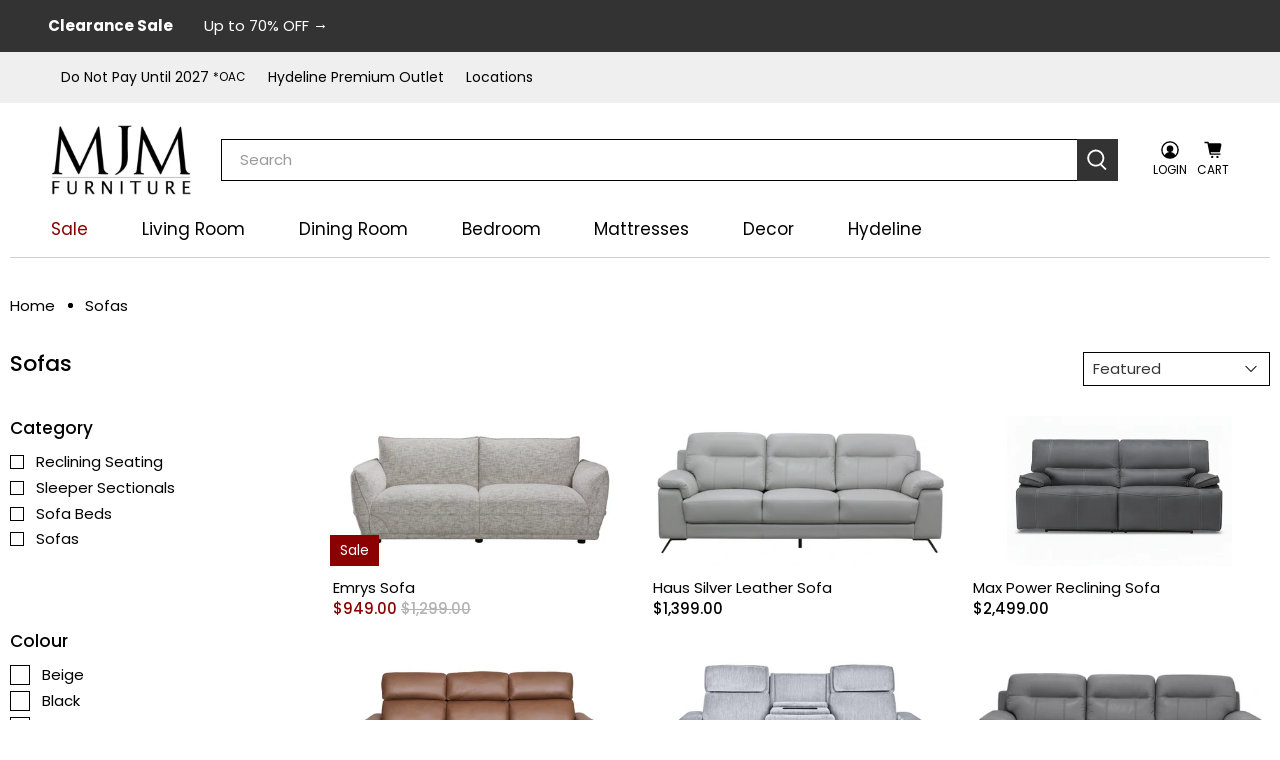

--- FILE ---
content_type: text/html; charset=utf-8
request_url: https://www.mjmfurniture.com/collections/sofas
body_size: 81328
content:


 <!doctype html>
<html class="no-js no-touch" lang="en">
<head> <script>
    window.Store = window.Store || {};
    window.Store.id = 10687700;</script> <meta charset="utf-8"> <meta http-equiv="cleartype" content="on"> <meta name="robots" content="index,follow"> <meta name="viewport" content="width=device-width,initial-scale=1"> <meta name="theme-color" content="#ffffff"> <link rel="canonical" href="https://www.mjmfurniture.com/collections/sofas"><title>Sofa Stores Near Me | Vancouver | Surrey | Coquitlam - MJM Furniture</title> <!-- DNS prefetches --> <link rel="dns-prefetch" href="https://cdn.shopify.com"> <link rel="dns-prefetch" href="https://fonts.shopify.com"> <link rel="dns-prefetch" href="https://monorail-edge.shopifysvc.com"> <link rel="dns-prefetch" href="https://ajax.googleapis.com"> <!-- Preconnects --> <link rel="preconnect" href="https://cdn.shopify.com" crossorigin> <link rel="preconnect" href="https://fonts.shopify.com" crossorigin> <link rel="preconnect" href="https://monorail-edge.shopifysvc.com"> <link rel="preconnect" href="https://ajax.googleapis.com"> <!-- Preloads --> <!-- Preload CSS --> <link rel="preload" href="//www.mjmfurniture.com/cdn/shop/t/177/assets/fancybox.css?v=30466120580444283401722620588" as="style"> <link rel="preload" href="//www.mjmfurniture.com/cdn/shop/t/177/assets/styles.css?v=85903472676372451241769097747" as="style"> <!-- Preload JS --> <link rel="preload" href="https://ajax.googleapis.com/ajax/libs/jquery/3.6.0/jquery.min.js" as="script"> <link rel="preload" href="//www.mjmfurniture.com/cdn/shop/t/177/assets/vendors.js?v=105789364703734492431722620588" as="script"> <link rel="preload" href="//www.mjmfurniture.com/cdn/shop/t/177/assets/utilities.js?v=90499644930782162481740468299" as="script"> <link rel="preload" href="//www.mjmfurniture.com/cdn/shop/t/177/assets/app.js?v=30281363482671889751722620633" as="script"> <link rel="preload" href="/services/javascripts/currencies.js" as="script"> <link rel="preload" href="//www.mjmfurniture.com/cdn/shop/t/177/assets/currencyConversion.js?v=131509219858779596601722620588" as="script"> <!-- CSS for Flex --> <link rel="stylesheet" href="//www.mjmfurniture.com/cdn/shop/t/177/assets/fancybox.css?v=30466120580444283401722620588"> <link rel="stylesheet" href="//www.mjmfurniture.com/cdn/shop/t/177/assets/styles.css?v=85903472676372451241769097747"> <script>
    window.PXUTheme = window.PXUTheme || {};
    window.PXUTheme.version = '5.2.1';
    window.PXUTheme.name = 'Flex';</script> <script>
    

window.PXUTheme = window.PXUTheme || {};


window.PXUTheme.info = {
  name: 'Flex',
  version: '3.0.0'
}


window.PXUTheme.currency = {};
window.PXUTheme.currency.show_multiple_currencies = null;
window.PXUTheme.currency.presentment_currency = "CAD";
window.PXUTheme.currency.default_currency = "CAD";
window.PXUTheme.currency.display_format = null;
window.PXUTheme.currency.money_format = "";
window.PXUTheme.currency.money_format_no_currency = "${{amount}}";
window.PXUTheme.currency.money_format_currency = "${{amount}}";
window.PXUTheme.currency.native_multi_currency = false;
window.PXUTheme.currency.iso_code = "CAD";
window.PXUTheme.currency.symbol = "$";



window.PXUTheme.allCountryOptionTags = "\u003coption value=\"Canada\" data-provinces=\"[[\u0026quot;Alberta\u0026quot;,\u0026quot;Alberta\u0026quot;],[\u0026quot;British Columbia\u0026quot;,\u0026quot;British Columbia\u0026quot;],[\u0026quot;Manitoba\u0026quot;,\u0026quot;Manitoba\u0026quot;],[\u0026quot;New Brunswick\u0026quot;,\u0026quot;New Brunswick\u0026quot;],[\u0026quot;Newfoundland and Labrador\u0026quot;,\u0026quot;Newfoundland and Labrador\u0026quot;],[\u0026quot;Northwest Territories\u0026quot;,\u0026quot;Northwest Territories\u0026quot;],[\u0026quot;Nova Scotia\u0026quot;,\u0026quot;Nova Scotia\u0026quot;],[\u0026quot;Nunavut\u0026quot;,\u0026quot;Nunavut\u0026quot;],[\u0026quot;Ontario\u0026quot;,\u0026quot;Ontario\u0026quot;],[\u0026quot;Prince Edward Island\u0026quot;,\u0026quot;Prince Edward Island\u0026quot;],[\u0026quot;Quebec\u0026quot;,\u0026quot;Quebec\u0026quot;],[\u0026quot;Saskatchewan\u0026quot;,\u0026quot;Saskatchewan\u0026quot;],[\u0026quot;Yukon\u0026quot;,\u0026quot;Yukon\u0026quot;]]\"\u003eCanada\u003c\/option\u003e\n\u003coption value=\"---\" data-provinces=\"[]\"\u003e---\u003c\/option\u003e\n\u003coption value=\"Afghanistan\" data-provinces=\"[]\"\u003eAfghanistan\u003c\/option\u003e\n\u003coption value=\"Aland Islands\" data-provinces=\"[]\"\u003eÅland Islands\u003c\/option\u003e\n\u003coption value=\"Albania\" data-provinces=\"[]\"\u003eAlbania\u003c\/option\u003e\n\u003coption value=\"Algeria\" data-provinces=\"[]\"\u003eAlgeria\u003c\/option\u003e\n\u003coption value=\"Andorra\" data-provinces=\"[]\"\u003eAndorra\u003c\/option\u003e\n\u003coption value=\"Angola\" data-provinces=\"[]\"\u003eAngola\u003c\/option\u003e\n\u003coption value=\"Anguilla\" data-provinces=\"[]\"\u003eAnguilla\u003c\/option\u003e\n\u003coption value=\"Antigua And Barbuda\" data-provinces=\"[]\"\u003eAntigua \u0026 Barbuda\u003c\/option\u003e\n\u003coption value=\"Argentina\" data-provinces=\"[[\u0026quot;Buenos Aires\u0026quot;,\u0026quot;Buenos Aires Province\u0026quot;],[\u0026quot;Catamarca\u0026quot;,\u0026quot;Catamarca\u0026quot;],[\u0026quot;Chaco\u0026quot;,\u0026quot;Chaco\u0026quot;],[\u0026quot;Chubut\u0026quot;,\u0026quot;Chubut\u0026quot;],[\u0026quot;Ciudad Autónoma de Buenos Aires\u0026quot;,\u0026quot;Buenos Aires (Autonomous City)\u0026quot;],[\u0026quot;Corrientes\u0026quot;,\u0026quot;Corrientes\u0026quot;],[\u0026quot;Córdoba\u0026quot;,\u0026quot;Córdoba\u0026quot;],[\u0026quot;Entre Ríos\u0026quot;,\u0026quot;Entre Ríos\u0026quot;],[\u0026quot;Formosa\u0026quot;,\u0026quot;Formosa\u0026quot;],[\u0026quot;Jujuy\u0026quot;,\u0026quot;Jujuy\u0026quot;],[\u0026quot;La Pampa\u0026quot;,\u0026quot;La Pampa\u0026quot;],[\u0026quot;La Rioja\u0026quot;,\u0026quot;La Rioja\u0026quot;],[\u0026quot;Mendoza\u0026quot;,\u0026quot;Mendoza\u0026quot;],[\u0026quot;Misiones\u0026quot;,\u0026quot;Misiones\u0026quot;],[\u0026quot;Neuquén\u0026quot;,\u0026quot;Neuquén\u0026quot;],[\u0026quot;Río Negro\u0026quot;,\u0026quot;Río Negro\u0026quot;],[\u0026quot;Salta\u0026quot;,\u0026quot;Salta\u0026quot;],[\u0026quot;San Juan\u0026quot;,\u0026quot;San Juan\u0026quot;],[\u0026quot;San Luis\u0026quot;,\u0026quot;San Luis\u0026quot;],[\u0026quot;Santa Cruz\u0026quot;,\u0026quot;Santa Cruz\u0026quot;],[\u0026quot;Santa Fe\u0026quot;,\u0026quot;Santa Fe\u0026quot;],[\u0026quot;Santiago Del Estero\u0026quot;,\u0026quot;Santiago del Estero\u0026quot;],[\u0026quot;Tierra Del Fuego\u0026quot;,\u0026quot;Tierra del Fuego\u0026quot;],[\u0026quot;Tucumán\u0026quot;,\u0026quot;Tucumán\u0026quot;]]\"\u003eArgentina\u003c\/option\u003e\n\u003coption value=\"Armenia\" data-provinces=\"[]\"\u003eArmenia\u003c\/option\u003e\n\u003coption value=\"Aruba\" data-provinces=\"[]\"\u003eAruba\u003c\/option\u003e\n\u003coption value=\"Ascension Island\" data-provinces=\"[]\"\u003eAscension Island\u003c\/option\u003e\n\u003coption value=\"Australia\" data-provinces=\"[[\u0026quot;Australian Capital Territory\u0026quot;,\u0026quot;Australian Capital Territory\u0026quot;],[\u0026quot;New South Wales\u0026quot;,\u0026quot;New South Wales\u0026quot;],[\u0026quot;Northern Territory\u0026quot;,\u0026quot;Northern Territory\u0026quot;],[\u0026quot;Queensland\u0026quot;,\u0026quot;Queensland\u0026quot;],[\u0026quot;South Australia\u0026quot;,\u0026quot;South Australia\u0026quot;],[\u0026quot;Tasmania\u0026quot;,\u0026quot;Tasmania\u0026quot;],[\u0026quot;Victoria\u0026quot;,\u0026quot;Victoria\u0026quot;],[\u0026quot;Western Australia\u0026quot;,\u0026quot;Western Australia\u0026quot;]]\"\u003eAustralia\u003c\/option\u003e\n\u003coption value=\"Austria\" data-provinces=\"[]\"\u003eAustria\u003c\/option\u003e\n\u003coption value=\"Azerbaijan\" data-provinces=\"[]\"\u003eAzerbaijan\u003c\/option\u003e\n\u003coption value=\"Bahamas\" data-provinces=\"[]\"\u003eBahamas\u003c\/option\u003e\n\u003coption value=\"Bahrain\" data-provinces=\"[]\"\u003eBahrain\u003c\/option\u003e\n\u003coption value=\"Bangladesh\" data-provinces=\"[]\"\u003eBangladesh\u003c\/option\u003e\n\u003coption value=\"Barbados\" data-provinces=\"[]\"\u003eBarbados\u003c\/option\u003e\n\u003coption value=\"Belarus\" data-provinces=\"[]\"\u003eBelarus\u003c\/option\u003e\n\u003coption value=\"Belgium\" data-provinces=\"[]\"\u003eBelgium\u003c\/option\u003e\n\u003coption value=\"Belize\" data-provinces=\"[]\"\u003eBelize\u003c\/option\u003e\n\u003coption value=\"Benin\" data-provinces=\"[]\"\u003eBenin\u003c\/option\u003e\n\u003coption value=\"Bermuda\" data-provinces=\"[]\"\u003eBermuda\u003c\/option\u003e\n\u003coption value=\"Bhutan\" data-provinces=\"[]\"\u003eBhutan\u003c\/option\u003e\n\u003coption value=\"Bolivia\" data-provinces=\"[]\"\u003eBolivia\u003c\/option\u003e\n\u003coption value=\"Bosnia And Herzegovina\" data-provinces=\"[]\"\u003eBosnia \u0026 Herzegovina\u003c\/option\u003e\n\u003coption value=\"Botswana\" data-provinces=\"[]\"\u003eBotswana\u003c\/option\u003e\n\u003coption value=\"Brazil\" data-provinces=\"[[\u0026quot;Acre\u0026quot;,\u0026quot;Acre\u0026quot;],[\u0026quot;Alagoas\u0026quot;,\u0026quot;Alagoas\u0026quot;],[\u0026quot;Amapá\u0026quot;,\u0026quot;Amapá\u0026quot;],[\u0026quot;Amazonas\u0026quot;,\u0026quot;Amazonas\u0026quot;],[\u0026quot;Bahia\u0026quot;,\u0026quot;Bahia\u0026quot;],[\u0026quot;Ceará\u0026quot;,\u0026quot;Ceará\u0026quot;],[\u0026quot;Distrito Federal\u0026quot;,\u0026quot;Federal District\u0026quot;],[\u0026quot;Espírito Santo\u0026quot;,\u0026quot;Espírito Santo\u0026quot;],[\u0026quot;Goiás\u0026quot;,\u0026quot;Goiás\u0026quot;],[\u0026quot;Maranhão\u0026quot;,\u0026quot;Maranhão\u0026quot;],[\u0026quot;Mato Grosso\u0026quot;,\u0026quot;Mato Grosso\u0026quot;],[\u0026quot;Mato Grosso do Sul\u0026quot;,\u0026quot;Mato Grosso do Sul\u0026quot;],[\u0026quot;Minas Gerais\u0026quot;,\u0026quot;Minas Gerais\u0026quot;],[\u0026quot;Paraná\u0026quot;,\u0026quot;Paraná\u0026quot;],[\u0026quot;Paraíba\u0026quot;,\u0026quot;Paraíba\u0026quot;],[\u0026quot;Pará\u0026quot;,\u0026quot;Pará\u0026quot;],[\u0026quot;Pernambuco\u0026quot;,\u0026quot;Pernambuco\u0026quot;],[\u0026quot;Piauí\u0026quot;,\u0026quot;Piauí\u0026quot;],[\u0026quot;Rio Grande do Norte\u0026quot;,\u0026quot;Rio Grande do Norte\u0026quot;],[\u0026quot;Rio Grande do Sul\u0026quot;,\u0026quot;Rio Grande do Sul\u0026quot;],[\u0026quot;Rio de Janeiro\u0026quot;,\u0026quot;Rio de Janeiro\u0026quot;],[\u0026quot;Rondônia\u0026quot;,\u0026quot;Rondônia\u0026quot;],[\u0026quot;Roraima\u0026quot;,\u0026quot;Roraima\u0026quot;],[\u0026quot;Santa Catarina\u0026quot;,\u0026quot;Santa Catarina\u0026quot;],[\u0026quot;Sergipe\u0026quot;,\u0026quot;Sergipe\u0026quot;],[\u0026quot;São Paulo\u0026quot;,\u0026quot;São Paulo\u0026quot;],[\u0026quot;Tocantins\u0026quot;,\u0026quot;Tocantins\u0026quot;]]\"\u003eBrazil\u003c\/option\u003e\n\u003coption value=\"British Indian Ocean Territory\" data-provinces=\"[]\"\u003eBritish Indian Ocean Territory\u003c\/option\u003e\n\u003coption value=\"Virgin Islands, British\" data-provinces=\"[]\"\u003eBritish Virgin Islands\u003c\/option\u003e\n\u003coption value=\"Brunei\" data-provinces=\"[]\"\u003eBrunei\u003c\/option\u003e\n\u003coption value=\"Bulgaria\" data-provinces=\"[]\"\u003eBulgaria\u003c\/option\u003e\n\u003coption value=\"Burkina Faso\" data-provinces=\"[]\"\u003eBurkina Faso\u003c\/option\u003e\n\u003coption value=\"Burundi\" data-provinces=\"[]\"\u003eBurundi\u003c\/option\u003e\n\u003coption value=\"Cambodia\" data-provinces=\"[]\"\u003eCambodia\u003c\/option\u003e\n\u003coption value=\"Republic of Cameroon\" data-provinces=\"[]\"\u003eCameroon\u003c\/option\u003e\n\u003coption value=\"Canada\" data-provinces=\"[[\u0026quot;Alberta\u0026quot;,\u0026quot;Alberta\u0026quot;],[\u0026quot;British Columbia\u0026quot;,\u0026quot;British Columbia\u0026quot;],[\u0026quot;Manitoba\u0026quot;,\u0026quot;Manitoba\u0026quot;],[\u0026quot;New Brunswick\u0026quot;,\u0026quot;New Brunswick\u0026quot;],[\u0026quot;Newfoundland and Labrador\u0026quot;,\u0026quot;Newfoundland and Labrador\u0026quot;],[\u0026quot;Northwest Territories\u0026quot;,\u0026quot;Northwest Territories\u0026quot;],[\u0026quot;Nova Scotia\u0026quot;,\u0026quot;Nova Scotia\u0026quot;],[\u0026quot;Nunavut\u0026quot;,\u0026quot;Nunavut\u0026quot;],[\u0026quot;Ontario\u0026quot;,\u0026quot;Ontario\u0026quot;],[\u0026quot;Prince Edward Island\u0026quot;,\u0026quot;Prince Edward Island\u0026quot;],[\u0026quot;Quebec\u0026quot;,\u0026quot;Quebec\u0026quot;],[\u0026quot;Saskatchewan\u0026quot;,\u0026quot;Saskatchewan\u0026quot;],[\u0026quot;Yukon\u0026quot;,\u0026quot;Yukon\u0026quot;]]\"\u003eCanada\u003c\/option\u003e\n\u003coption value=\"Cape Verde\" data-provinces=\"[]\"\u003eCape Verde\u003c\/option\u003e\n\u003coption value=\"Caribbean Netherlands\" data-provinces=\"[]\"\u003eCaribbean Netherlands\u003c\/option\u003e\n\u003coption value=\"Cayman Islands\" data-provinces=\"[]\"\u003eCayman Islands\u003c\/option\u003e\n\u003coption value=\"Central African Republic\" data-provinces=\"[]\"\u003eCentral African Republic\u003c\/option\u003e\n\u003coption value=\"Chad\" data-provinces=\"[]\"\u003eChad\u003c\/option\u003e\n\u003coption value=\"Chile\" data-provinces=\"[[\u0026quot;Antofagasta\u0026quot;,\u0026quot;Antofagasta\u0026quot;],[\u0026quot;Araucanía\u0026quot;,\u0026quot;Araucanía\u0026quot;],[\u0026quot;Arica and Parinacota\u0026quot;,\u0026quot;Arica y Parinacota\u0026quot;],[\u0026quot;Atacama\u0026quot;,\u0026quot;Atacama\u0026quot;],[\u0026quot;Aysén\u0026quot;,\u0026quot;Aysén\u0026quot;],[\u0026quot;Biobío\u0026quot;,\u0026quot;Bío Bío\u0026quot;],[\u0026quot;Coquimbo\u0026quot;,\u0026quot;Coquimbo\u0026quot;],[\u0026quot;Los Lagos\u0026quot;,\u0026quot;Los Lagos\u0026quot;],[\u0026quot;Los Ríos\u0026quot;,\u0026quot;Los Ríos\u0026quot;],[\u0026quot;Magallanes\u0026quot;,\u0026quot;Magallanes Region\u0026quot;],[\u0026quot;Maule\u0026quot;,\u0026quot;Maule\u0026quot;],[\u0026quot;O\u0026#39;Higgins\u0026quot;,\u0026quot;Libertador General Bernardo O’Higgins\u0026quot;],[\u0026quot;Santiago\u0026quot;,\u0026quot;Santiago Metropolitan\u0026quot;],[\u0026quot;Tarapacá\u0026quot;,\u0026quot;Tarapacá\u0026quot;],[\u0026quot;Valparaíso\u0026quot;,\u0026quot;Valparaíso\u0026quot;],[\u0026quot;Ñuble\u0026quot;,\u0026quot;Ñuble\u0026quot;]]\"\u003eChile\u003c\/option\u003e\n\u003coption value=\"China\" data-provinces=\"[[\u0026quot;Anhui\u0026quot;,\u0026quot;Anhui\u0026quot;],[\u0026quot;Beijing\u0026quot;,\u0026quot;Beijing\u0026quot;],[\u0026quot;Chongqing\u0026quot;,\u0026quot;Chongqing\u0026quot;],[\u0026quot;Fujian\u0026quot;,\u0026quot;Fujian\u0026quot;],[\u0026quot;Gansu\u0026quot;,\u0026quot;Gansu\u0026quot;],[\u0026quot;Guangdong\u0026quot;,\u0026quot;Guangdong\u0026quot;],[\u0026quot;Guangxi\u0026quot;,\u0026quot;Guangxi\u0026quot;],[\u0026quot;Guizhou\u0026quot;,\u0026quot;Guizhou\u0026quot;],[\u0026quot;Hainan\u0026quot;,\u0026quot;Hainan\u0026quot;],[\u0026quot;Hebei\u0026quot;,\u0026quot;Hebei\u0026quot;],[\u0026quot;Heilongjiang\u0026quot;,\u0026quot;Heilongjiang\u0026quot;],[\u0026quot;Henan\u0026quot;,\u0026quot;Henan\u0026quot;],[\u0026quot;Hubei\u0026quot;,\u0026quot;Hubei\u0026quot;],[\u0026quot;Hunan\u0026quot;,\u0026quot;Hunan\u0026quot;],[\u0026quot;Inner Mongolia\u0026quot;,\u0026quot;Inner Mongolia\u0026quot;],[\u0026quot;Jiangsu\u0026quot;,\u0026quot;Jiangsu\u0026quot;],[\u0026quot;Jiangxi\u0026quot;,\u0026quot;Jiangxi\u0026quot;],[\u0026quot;Jilin\u0026quot;,\u0026quot;Jilin\u0026quot;],[\u0026quot;Liaoning\u0026quot;,\u0026quot;Liaoning\u0026quot;],[\u0026quot;Ningxia\u0026quot;,\u0026quot;Ningxia\u0026quot;],[\u0026quot;Qinghai\u0026quot;,\u0026quot;Qinghai\u0026quot;],[\u0026quot;Shaanxi\u0026quot;,\u0026quot;Shaanxi\u0026quot;],[\u0026quot;Shandong\u0026quot;,\u0026quot;Shandong\u0026quot;],[\u0026quot;Shanghai\u0026quot;,\u0026quot;Shanghai\u0026quot;],[\u0026quot;Shanxi\u0026quot;,\u0026quot;Shanxi\u0026quot;],[\u0026quot;Sichuan\u0026quot;,\u0026quot;Sichuan\u0026quot;],[\u0026quot;Tianjin\u0026quot;,\u0026quot;Tianjin\u0026quot;],[\u0026quot;Xinjiang\u0026quot;,\u0026quot;Xinjiang\u0026quot;],[\u0026quot;Xizang\u0026quot;,\u0026quot;Tibet\u0026quot;],[\u0026quot;Yunnan\u0026quot;,\u0026quot;Yunnan\u0026quot;],[\u0026quot;Zhejiang\u0026quot;,\u0026quot;Zhejiang\u0026quot;]]\"\u003eChina\u003c\/option\u003e\n\u003coption value=\"Christmas Island\" data-provinces=\"[]\"\u003eChristmas Island\u003c\/option\u003e\n\u003coption value=\"Cocos (Keeling) Islands\" data-provinces=\"[]\"\u003eCocos (Keeling) Islands\u003c\/option\u003e\n\u003coption value=\"Colombia\" data-provinces=\"[[\u0026quot;Amazonas\u0026quot;,\u0026quot;Amazonas\u0026quot;],[\u0026quot;Antioquia\u0026quot;,\u0026quot;Antioquia\u0026quot;],[\u0026quot;Arauca\u0026quot;,\u0026quot;Arauca\u0026quot;],[\u0026quot;Atlántico\u0026quot;,\u0026quot;Atlántico\u0026quot;],[\u0026quot;Bogotá, D.C.\u0026quot;,\u0026quot;Capital District\u0026quot;],[\u0026quot;Bolívar\u0026quot;,\u0026quot;Bolívar\u0026quot;],[\u0026quot;Boyacá\u0026quot;,\u0026quot;Boyacá\u0026quot;],[\u0026quot;Caldas\u0026quot;,\u0026quot;Caldas\u0026quot;],[\u0026quot;Caquetá\u0026quot;,\u0026quot;Caquetá\u0026quot;],[\u0026quot;Casanare\u0026quot;,\u0026quot;Casanare\u0026quot;],[\u0026quot;Cauca\u0026quot;,\u0026quot;Cauca\u0026quot;],[\u0026quot;Cesar\u0026quot;,\u0026quot;Cesar\u0026quot;],[\u0026quot;Chocó\u0026quot;,\u0026quot;Chocó\u0026quot;],[\u0026quot;Cundinamarca\u0026quot;,\u0026quot;Cundinamarca\u0026quot;],[\u0026quot;Córdoba\u0026quot;,\u0026quot;Córdoba\u0026quot;],[\u0026quot;Guainía\u0026quot;,\u0026quot;Guainía\u0026quot;],[\u0026quot;Guaviare\u0026quot;,\u0026quot;Guaviare\u0026quot;],[\u0026quot;Huila\u0026quot;,\u0026quot;Huila\u0026quot;],[\u0026quot;La Guajira\u0026quot;,\u0026quot;La Guajira\u0026quot;],[\u0026quot;Magdalena\u0026quot;,\u0026quot;Magdalena\u0026quot;],[\u0026quot;Meta\u0026quot;,\u0026quot;Meta\u0026quot;],[\u0026quot;Nariño\u0026quot;,\u0026quot;Nariño\u0026quot;],[\u0026quot;Norte de Santander\u0026quot;,\u0026quot;Norte de Santander\u0026quot;],[\u0026quot;Putumayo\u0026quot;,\u0026quot;Putumayo\u0026quot;],[\u0026quot;Quindío\u0026quot;,\u0026quot;Quindío\u0026quot;],[\u0026quot;Risaralda\u0026quot;,\u0026quot;Risaralda\u0026quot;],[\u0026quot;San Andrés, Providencia y Santa Catalina\u0026quot;,\u0026quot;San Andrés \\u0026 Providencia\u0026quot;],[\u0026quot;Santander\u0026quot;,\u0026quot;Santander\u0026quot;],[\u0026quot;Sucre\u0026quot;,\u0026quot;Sucre\u0026quot;],[\u0026quot;Tolima\u0026quot;,\u0026quot;Tolima\u0026quot;],[\u0026quot;Valle del Cauca\u0026quot;,\u0026quot;Valle del Cauca\u0026quot;],[\u0026quot;Vaupés\u0026quot;,\u0026quot;Vaupés\u0026quot;],[\u0026quot;Vichada\u0026quot;,\u0026quot;Vichada\u0026quot;]]\"\u003eColombia\u003c\/option\u003e\n\u003coption value=\"Comoros\" data-provinces=\"[]\"\u003eComoros\u003c\/option\u003e\n\u003coption value=\"Congo\" data-provinces=\"[]\"\u003eCongo - Brazzaville\u003c\/option\u003e\n\u003coption value=\"Congo, The Democratic Republic Of The\" data-provinces=\"[]\"\u003eCongo - Kinshasa\u003c\/option\u003e\n\u003coption value=\"Cook Islands\" data-provinces=\"[]\"\u003eCook Islands\u003c\/option\u003e\n\u003coption value=\"Costa Rica\" data-provinces=\"[[\u0026quot;Alajuela\u0026quot;,\u0026quot;Alajuela\u0026quot;],[\u0026quot;Cartago\u0026quot;,\u0026quot;Cartago\u0026quot;],[\u0026quot;Guanacaste\u0026quot;,\u0026quot;Guanacaste\u0026quot;],[\u0026quot;Heredia\u0026quot;,\u0026quot;Heredia\u0026quot;],[\u0026quot;Limón\u0026quot;,\u0026quot;Limón\u0026quot;],[\u0026quot;Puntarenas\u0026quot;,\u0026quot;Puntarenas\u0026quot;],[\u0026quot;San José\u0026quot;,\u0026quot;San José\u0026quot;]]\"\u003eCosta Rica\u003c\/option\u003e\n\u003coption value=\"Croatia\" data-provinces=\"[]\"\u003eCroatia\u003c\/option\u003e\n\u003coption value=\"Curaçao\" data-provinces=\"[]\"\u003eCuraçao\u003c\/option\u003e\n\u003coption value=\"Cyprus\" data-provinces=\"[]\"\u003eCyprus\u003c\/option\u003e\n\u003coption value=\"Czech Republic\" data-provinces=\"[]\"\u003eCzechia\u003c\/option\u003e\n\u003coption value=\"Côte d'Ivoire\" data-provinces=\"[]\"\u003eCôte d’Ivoire\u003c\/option\u003e\n\u003coption value=\"Denmark\" data-provinces=\"[]\"\u003eDenmark\u003c\/option\u003e\n\u003coption value=\"Djibouti\" data-provinces=\"[]\"\u003eDjibouti\u003c\/option\u003e\n\u003coption value=\"Dominica\" data-provinces=\"[]\"\u003eDominica\u003c\/option\u003e\n\u003coption value=\"Dominican Republic\" data-provinces=\"[]\"\u003eDominican Republic\u003c\/option\u003e\n\u003coption value=\"Ecuador\" data-provinces=\"[]\"\u003eEcuador\u003c\/option\u003e\n\u003coption value=\"Egypt\" data-provinces=\"[[\u0026quot;6th of October\u0026quot;,\u0026quot;6th of October\u0026quot;],[\u0026quot;Al Sharqia\u0026quot;,\u0026quot;Al Sharqia\u0026quot;],[\u0026quot;Alexandria\u0026quot;,\u0026quot;Alexandria\u0026quot;],[\u0026quot;Aswan\u0026quot;,\u0026quot;Aswan\u0026quot;],[\u0026quot;Asyut\u0026quot;,\u0026quot;Asyut\u0026quot;],[\u0026quot;Beheira\u0026quot;,\u0026quot;Beheira\u0026quot;],[\u0026quot;Beni Suef\u0026quot;,\u0026quot;Beni Suef\u0026quot;],[\u0026quot;Cairo\u0026quot;,\u0026quot;Cairo\u0026quot;],[\u0026quot;Dakahlia\u0026quot;,\u0026quot;Dakahlia\u0026quot;],[\u0026quot;Damietta\u0026quot;,\u0026quot;Damietta\u0026quot;],[\u0026quot;Faiyum\u0026quot;,\u0026quot;Faiyum\u0026quot;],[\u0026quot;Gharbia\u0026quot;,\u0026quot;Gharbia\u0026quot;],[\u0026quot;Giza\u0026quot;,\u0026quot;Giza\u0026quot;],[\u0026quot;Helwan\u0026quot;,\u0026quot;Helwan\u0026quot;],[\u0026quot;Ismailia\u0026quot;,\u0026quot;Ismailia\u0026quot;],[\u0026quot;Kafr el-Sheikh\u0026quot;,\u0026quot;Kafr el-Sheikh\u0026quot;],[\u0026quot;Luxor\u0026quot;,\u0026quot;Luxor\u0026quot;],[\u0026quot;Matrouh\u0026quot;,\u0026quot;Matrouh\u0026quot;],[\u0026quot;Minya\u0026quot;,\u0026quot;Minya\u0026quot;],[\u0026quot;Monufia\u0026quot;,\u0026quot;Monufia\u0026quot;],[\u0026quot;New Valley\u0026quot;,\u0026quot;New Valley\u0026quot;],[\u0026quot;North Sinai\u0026quot;,\u0026quot;North Sinai\u0026quot;],[\u0026quot;Port Said\u0026quot;,\u0026quot;Port Said\u0026quot;],[\u0026quot;Qalyubia\u0026quot;,\u0026quot;Qalyubia\u0026quot;],[\u0026quot;Qena\u0026quot;,\u0026quot;Qena\u0026quot;],[\u0026quot;Red Sea\u0026quot;,\u0026quot;Red Sea\u0026quot;],[\u0026quot;Sohag\u0026quot;,\u0026quot;Sohag\u0026quot;],[\u0026quot;South Sinai\u0026quot;,\u0026quot;South Sinai\u0026quot;],[\u0026quot;Suez\u0026quot;,\u0026quot;Suez\u0026quot;]]\"\u003eEgypt\u003c\/option\u003e\n\u003coption value=\"El Salvador\" data-provinces=\"[[\u0026quot;Ahuachapán\u0026quot;,\u0026quot;Ahuachapán\u0026quot;],[\u0026quot;Cabañas\u0026quot;,\u0026quot;Cabañas\u0026quot;],[\u0026quot;Chalatenango\u0026quot;,\u0026quot;Chalatenango\u0026quot;],[\u0026quot;Cuscatlán\u0026quot;,\u0026quot;Cuscatlán\u0026quot;],[\u0026quot;La Libertad\u0026quot;,\u0026quot;La Libertad\u0026quot;],[\u0026quot;La Paz\u0026quot;,\u0026quot;La Paz\u0026quot;],[\u0026quot;La Unión\u0026quot;,\u0026quot;La Unión\u0026quot;],[\u0026quot;Morazán\u0026quot;,\u0026quot;Morazán\u0026quot;],[\u0026quot;San Miguel\u0026quot;,\u0026quot;San Miguel\u0026quot;],[\u0026quot;San Salvador\u0026quot;,\u0026quot;San Salvador\u0026quot;],[\u0026quot;San Vicente\u0026quot;,\u0026quot;San Vicente\u0026quot;],[\u0026quot;Santa Ana\u0026quot;,\u0026quot;Santa Ana\u0026quot;],[\u0026quot;Sonsonate\u0026quot;,\u0026quot;Sonsonate\u0026quot;],[\u0026quot;Usulután\u0026quot;,\u0026quot;Usulután\u0026quot;]]\"\u003eEl Salvador\u003c\/option\u003e\n\u003coption value=\"Equatorial Guinea\" data-provinces=\"[]\"\u003eEquatorial Guinea\u003c\/option\u003e\n\u003coption value=\"Eritrea\" data-provinces=\"[]\"\u003eEritrea\u003c\/option\u003e\n\u003coption value=\"Estonia\" data-provinces=\"[]\"\u003eEstonia\u003c\/option\u003e\n\u003coption value=\"Eswatini\" data-provinces=\"[]\"\u003eEswatini\u003c\/option\u003e\n\u003coption value=\"Ethiopia\" data-provinces=\"[]\"\u003eEthiopia\u003c\/option\u003e\n\u003coption value=\"Falkland Islands (Malvinas)\" data-provinces=\"[]\"\u003eFalkland Islands\u003c\/option\u003e\n\u003coption value=\"Faroe Islands\" data-provinces=\"[]\"\u003eFaroe Islands\u003c\/option\u003e\n\u003coption value=\"Fiji\" data-provinces=\"[]\"\u003eFiji\u003c\/option\u003e\n\u003coption value=\"Finland\" data-provinces=\"[]\"\u003eFinland\u003c\/option\u003e\n\u003coption value=\"France\" data-provinces=\"[]\"\u003eFrance\u003c\/option\u003e\n\u003coption value=\"French Guiana\" data-provinces=\"[]\"\u003eFrench Guiana\u003c\/option\u003e\n\u003coption value=\"French Polynesia\" data-provinces=\"[]\"\u003eFrench Polynesia\u003c\/option\u003e\n\u003coption value=\"French Southern Territories\" data-provinces=\"[]\"\u003eFrench Southern Territories\u003c\/option\u003e\n\u003coption value=\"Gabon\" data-provinces=\"[]\"\u003eGabon\u003c\/option\u003e\n\u003coption value=\"Gambia\" data-provinces=\"[]\"\u003eGambia\u003c\/option\u003e\n\u003coption value=\"Georgia\" data-provinces=\"[]\"\u003eGeorgia\u003c\/option\u003e\n\u003coption value=\"Germany\" data-provinces=\"[]\"\u003eGermany\u003c\/option\u003e\n\u003coption value=\"Ghana\" data-provinces=\"[]\"\u003eGhana\u003c\/option\u003e\n\u003coption value=\"Gibraltar\" data-provinces=\"[]\"\u003eGibraltar\u003c\/option\u003e\n\u003coption value=\"Greece\" data-provinces=\"[]\"\u003eGreece\u003c\/option\u003e\n\u003coption value=\"Greenland\" data-provinces=\"[]\"\u003eGreenland\u003c\/option\u003e\n\u003coption value=\"Grenada\" data-provinces=\"[]\"\u003eGrenada\u003c\/option\u003e\n\u003coption value=\"Guadeloupe\" data-provinces=\"[]\"\u003eGuadeloupe\u003c\/option\u003e\n\u003coption value=\"Guatemala\" data-provinces=\"[[\u0026quot;Alta Verapaz\u0026quot;,\u0026quot;Alta Verapaz\u0026quot;],[\u0026quot;Baja Verapaz\u0026quot;,\u0026quot;Baja Verapaz\u0026quot;],[\u0026quot;Chimaltenango\u0026quot;,\u0026quot;Chimaltenango\u0026quot;],[\u0026quot;Chiquimula\u0026quot;,\u0026quot;Chiquimula\u0026quot;],[\u0026quot;El Progreso\u0026quot;,\u0026quot;El Progreso\u0026quot;],[\u0026quot;Escuintla\u0026quot;,\u0026quot;Escuintla\u0026quot;],[\u0026quot;Guatemala\u0026quot;,\u0026quot;Guatemala\u0026quot;],[\u0026quot;Huehuetenango\u0026quot;,\u0026quot;Huehuetenango\u0026quot;],[\u0026quot;Izabal\u0026quot;,\u0026quot;Izabal\u0026quot;],[\u0026quot;Jalapa\u0026quot;,\u0026quot;Jalapa\u0026quot;],[\u0026quot;Jutiapa\u0026quot;,\u0026quot;Jutiapa\u0026quot;],[\u0026quot;Petén\u0026quot;,\u0026quot;Petén\u0026quot;],[\u0026quot;Quetzaltenango\u0026quot;,\u0026quot;Quetzaltenango\u0026quot;],[\u0026quot;Quiché\u0026quot;,\u0026quot;Quiché\u0026quot;],[\u0026quot;Retalhuleu\u0026quot;,\u0026quot;Retalhuleu\u0026quot;],[\u0026quot;Sacatepéquez\u0026quot;,\u0026quot;Sacatepéquez\u0026quot;],[\u0026quot;San Marcos\u0026quot;,\u0026quot;San Marcos\u0026quot;],[\u0026quot;Santa Rosa\u0026quot;,\u0026quot;Santa Rosa\u0026quot;],[\u0026quot;Sololá\u0026quot;,\u0026quot;Sololá\u0026quot;],[\u0026quot;Suchitepéquez\u0026quot;,\u0026quot;Suchitepéquez\u0026quot;],[\u0026quot;Totonicapán\u0026quot;,\u0026quot;Totonicapán\u0026quot;],[\u0026quot;Zacapa\u0026quot;,\u0026quot;Zacapa\u0026quot;]]\"\u003eGuatemala\u003c\/option\u003e\n\u003coption value=\"Guernsey\" data-provinces=\"[]\"\u003eGuernsey\u003c\/option\u003e\n\u003coption value=\"Guinea\" data-provinces=\"[]\"\u003eGuinea\u003c\/option\u003e\n\u003coption value=\"Guinea Bissau\" data-provinces=\"[]\"\u003eGuinea-Bissau\u003c\/option\u003e\n\u003coption value=\"Guyana\" data-provinces=\"[]\"\u003eGuyana\u003c\/option\u003e\n\u003coption value=\"Haiti\" data-provinces=\"[]\"\u003eHaiti\u003c\/option\u003e\n\u003coption value=\"Honduras\" data-provinces=\"[]\"\u003eHonduras\u003c\/option\u003e\n\u003coption value=\"Hong Kong\" data-provinces=\"[[\u0026quot;Hong Kong Island\u0026quot;,\u0026quot;Hong Kong Island\u0026quot;],[\u0026quot;Kowloon\u0026quot;,\u0026quot;Kowloon\u0026quot;],[\u0026quot;New Territories\u0026quot;,\u0026quot;New Territories\u0026quot;]]\"\u003eHong Kong SAR\u003c\/option\u003e\n\u003coption value=\"Hungary\" data-provinces=\"[]\"\u003eHungary\u003c\/option\u003e\n\u003coption value=\"Iceland\" data-provinces=\"[]\"\u003eIceland\u003c\/option\u003e\n\u003coption value=\"India\" data-provinces=\"[[\u0026quot;Andaman and Nicobar Islands\u0026quot;,\u0026quot;Andaman and Nicobar Islands\u0026quot;],[\u0026quot;Andhra Pradesh\u0026quot;,\u0026quot;Andhra Pradesh\u0026quot;],[\u0026quot;Arunachal Pradesh\u0026quot;,\u0026quot;Arunachal Pradesh\u0026quot;],[\u0026quot;Assam\u0026quot;,\u0026quot;Assam\u0026quot;],[\u0026quot;Bihar\u0026quot;,\u0026quot;Bihar\u0026quot;],[\u0026quot;Chandigarh\u0026quot;,\u0026quot;Chandigarh\u0026quot;],[\u0026quot;Chhattisgarh\u0026quot;,\u0026quot;Chhattisgarh\u0026quot;],[\u0026quot;Dadra and Nagar Haveli\u0026quot;,\u0026quot;Dadra and Nagar Haveli\u0026quot;],[\u0026quot;Daman and Diu\u0026quot;,\u0026quot;Daman and Diu\u0026quot;],[\u0026quot;Delhi\u0026quot;,\u0026quot;Delhi\u0026quot;],[\u0026quot;Goa\u0026quot;,\u0026quot;Goa\u0026quot;],[\u0026quot;Gujarat\u0026quot;,\u0026quot;Gujarat\u0026quot;],[\u0026quot;Haryana\u0026quot;,\u0026quot;Haryana\u0026quot;],[\u0026quot;Himachal Pradesh\u0026quot;,\u0026quot;Himachal Pradesh\u0026quot;],[\u0026quot;Jammu and Kashmir\u0026quot;,\u0026quot;Jammu and Kashmir\u0026quot;],[\u0026quot;Jharkhand\u0026quot;,\u0026quot;Jharkhand\u0026quot;],[\u0026quot;Karnataka\u0026quot;,\u0026quot;Karnataka\u0026quot;],[\u0026quot;Kerala\u0026quot;,\u0026quot;Kerala\u0026quot;],[\u0026quot;Ladakh\u0026quot;,\u0026quot;Ladakh\u0026quot;],[\u0026quot;Lakshadweep\u0026quot;,\u0026quot;Lakshadweep\u0026quot;],[\u0026quot;Madhya Pradesh\u0026quot;,\u0026quot;Madhya Pradesh\u0026quot;],[\u0026quot;Maharashtra\u0026quot;,\u0026quot;Maharashtra\u0026quot;],[\u0026quot;Manipur\u0026quot;,\u0026quot;Manipur\u0026quot;],[\u0026quot;Meghalaya\u0026quot;,\u0026quot;Meghalaya\u0026quot;],[\u0026quot;Mizoram\u0026quot;,\u0026quot;Mizoram\u0026quot;],[\u0026quot;Nagaland\u0026quot;,\u0026quot;Nagaland\u0026quot;],[\u0026quot;Odisha\u0026quot;,\u0026quot;Odisha\u0026quot;],[\u0026quot;Puducherry\u0026quot;,\u0026quot;Puducherry\u0026quot;],[\u0026quot;Punjab\u0026quot;,\u0026quot;Punjab\u0026quot;],[\u0026quot;Rajasthan\u0026quot;,\u0026quot;Rajasthan\u0026quot;],[\u0026quot;Sikkim\u0026quot;,\u0026quot;Sikkim\u0026quot;],[\u0026quot;Tamil Nadu\u0026quot;,\u0026quot;Tamil Nadu\u0026quot;],[\u0026quot;Telangana\u0026quot;,\u0026quot;Telangana\u0026quot;],[\u0026quot;Tripura\u0026quot;,\u0026quot;Tripura\u0026quot;],[\u0026quot;Uttar Pradesh\u0026quot;,\u0026quot;Uttar Pradesh\u0026quot;],[\u0026quot;Uttarakhand\u0026quot;,\u0026quot;Uttarakhand\u0026quot;],[\u0026quot;West Bengal\u0026quot;,\u0026quot;West Bengal\u0026quot;]]\"\u003eIndia\u003c\/option\u003e\n\u003coption value=\"Indonesia\" data-provinces=\"[[\u0026quot;Aceh\u0026quot;,\u0026quot;Aceh\u0026quot;],[\u0026quot;Bali\u0026quot;,\u0026quot;Bali\u0026quot;],[\u0026quot;Bangka Belitung\u0026quot;,\u0026quot;Bangka–Belitung Islands\u0026quot;],[\u0026quot;Banten\u0026quot;,\u0026quot;Banten\u0026quot;],[\u0026quot;Bengkulu\u0026quot;,\u0026quot;Bengkulu\u0026quot;],[\u0026quot;Gorontalo\u0026quot;,\u0026quot;Gorontalo\u0026quot;],[\u0026quot;Jakarta\u0026quot;,\u0026quot;Jakarta\u0026quot;],[\u0026quot;Jambi\u0026quot;,\u0026quot;Jambi\u0026quot;],[\u0026quot;Jawa Barat\u0026quot;,\u0026quot;West Java\u0026quot;],[\u0026quot;Jawa Tengah\u0026quot;,\u0026quot;Central Java\u0026quot;],[\u0026quot;Jawa Timur\u0026quot;,\u0026quot;East Java\u0026quot;],[\u0026quot;Kalimantan Barat\u0026quot;,\u0026quot;West Kalimantan\u0026quot;],[\u0026quot;Kalimantan Selatan\u0026quot;,\u0026quot;South Kalimantan\u0026quot;],[\u0026quot;Kalimantan Tengah\u0026quot;,\u0026quot;Central Kalimantan\u0026quot;],[\u0026quot;Kalimantan Timur\u0026quot;,\u0026quot;East Kalimantan\u0026quot;],[\u0026quot;Kalimantan Utara\u0026quot;,\u0026quot;North Kalimantan\u0026quot;],[\u0026quot;Kepulauan Riau\u0026quot;,\u0026quot;Riau Islands\u0026quot;],[\u0026quot;Lampung\u0026quot;,\u0026quot;Lampung\u0026quot;],[\u0026quot;Maluku\u0026quot;,\u0026quot;Maluku\u0026quot;],[\u0026quot;Maluku Utara\u0026quot;,\u0026quot;North Maluku\u0026quot;],[\u0026quot;North Sumatra\u0026quot;,\u0026quot;North Sumatra\u0026quot;],[\u0026quot;Nusa Tenggara Barat\u0026quot;,\u0026quot;West Nusa Tenggara\u0026quot;],[\u0026quot;Nusa Tenggara Timur\u0026quot;,\u0026quot;East Nusa Tenggara\u0026quot;],[\u0026quot;Papua\u0026quot;,\u0026quot;Papua\u0026quot;],[\u0026quot;Papua Barat\u0026quot;,\u0026quot;West Papua\u0026quot;],[\u0026quot;Riau\u0026quot;,\u0026quot;Riau\u0026quot;],[\u0026quot;South Sumatra\u0026quot;,\u0026quot;South Sumatra\u0026quot;],[\u0026quot;Sulawesi Barat\u0026quot;,\u0026quot;West Sulawesi\u0026quot;],[\u0026quot;Sulawesi Selatan\u0026quot;,\u0026quot;South Sulawesi\u0026quot;],[\u0026quot;Sulawesi Tengah\u0026quot;,\u0026quot;Central Sulawesi\u0026quot;],[\u0026quot;Sulawesi Tenggara\u0026quot;,\u0026quot;Southeast Sulawesi\u0026quot;],[\u0026quot;Sulawesi Utara\u0026quot;,\u0026quot;North Sulawesi\u0026quot;],[\u0026quot;West Sumatra\u0026quot;,\u0026quot;West Sumatra\u0026quot;],[\u0026quot;Yogyakarta\u0026quot;,\u0026quot;Yogyakarta\u0026quot;]]\"\u003eIndonesia\u003c\/option\u003e\n\u003coption value=\"Iraq\" data-provinces=\"[]\"\u003eIraq\u003c\/option\u003e\n\u003coption value=\"Ireland\" data-provinces=\"[[\u0026quot;Carlow\u0026quot;,\u0026quot;Carlow\u0026quot;],[\u0026quot;Cavan\u0026quot;,\u0026quot;Cavan\u0026quot;],[\u0026quot;Clare\u0026quot;,\u0026quot;Clare\u0026quot;],[\u0026quot;Cork\u0026quot;,\u0026quot;Cork\u0026quot;],[\u0026quot;Donegal\u0026quot;,\u0026quot;Donegal\u0026quot;],[\u0026quot;Dublin\u0026quot;,\u0026quot;Dublin\u0026quot;],[\u0026quot;Galway\u0026quot;,\u0026quot;Galway\u0026quot;],[\u0026quot;Kerry\u0026quot;,\u0026quot;Kerry\u0026quot;],[\u0026quot;Kildare\u0026quot;,\u0026quot;Kildare\u0026quot;],[\u0026quot;Kilkenny\u0026quot;,\u0026quot;Kilkenny\u0026quot;],[\u0026quot;Laois\u0026quot;,\u0026quot;Laois\u0026quot;],[\u0026quot;Leitrim\u0026quot;,\u0026quot;Leitrim\u0026quot;],[\u0026quot;Limerick\u0026quot;,\u0026quot;Limerick\u0026quot;],[\u0026quot;Longford\u0026quot;,\u0026quot;Longford\u0026quot;],[\u0026quot;Louth\u0026quot;,\u0026quot;Louth\u0026quot;],[\u0026quot;Mayo\u0026quot;,\u0026quot;Mayo\u0026quot;],[\u0026quot;Meath\u0026quot;,\u0026quot;Meath\u0026quot;],[\u0026quot;Monaghan\u0026quot;,\u0026quot;Monaghan\u0026quot;],[\u0026quot;Offaly\u0026quot;,\u0026quot;Offaly\u0026quot;],[\u0026quot;Roscommon\u0026quot;,\u0026quot;Roscommon\u0026quot;],[\u0026quot;Sligo\u0026quot;,\u0026quot;Sligo\u0026quot;],[\u0026quot;Tipperary\u0026quot;,\u0026quot;Tipperary\u0026quot;],[\u0026quot;Waterford\u0026quot;,\u0026quot;Waterford\u0026quot;],[\u0026quot;Westmeath\u0026quot;,\u0026quot;Westmeath\u0026quot;],[\u0026quot;Wexford\u0026quot;,\u0026quot;Wexford\u0026quot;],[\u0026quot;Wicklow\u0026quot;,\u0026quot;Wicklow\u0026quot;]]\"\u003eIreland\u003c\/option\u003e\n\u003coption value=\"Isle Of Man\" data-provinces=\"[]\"\u003eIsle of Man\u003c\/option\u003e\n\u003coption value=\"Israel\" data-provinces=\"[]\"\u003eIsrael\u003c\/option\u003e\n\u003coption value=\"Italy\" data-provinces=\"[[\u0026quot;Agrigento\u0026quot;,\u0026quot;Agrigento\u0026quot;],[\u0026quot;Alessandria\u0026quot;,\u0026quot;Alessandria\u0026quot;],[\u0026quot;Ancona\u0026quot;,\u0026quot;Ancona\u0026quot;],[\u0026quot;Aosta\u0026quot;,\u0026quot;Aosta Valley\u0026quot;],[\u0026quot;Arezzo\u0026quot;,\u0026quot;Arezzo\u0026quot;],[\u0026quot;Ascoli Piceno\u0026quot;,\u0026quot;Ascoli Piceno\u0026quot;],[\u0026quot;Asti\u0026quot;,\u0026quot;Asti\u0026quot;],[\u0026quot;Avellino\u0026quot;,\u0026quot;Avellino\u0026quot;],[\u0026quot;Bari\u0026quot;,\u0026quot;Bari\u0026quot;],[\u0026quot;Barletta-Andria-Trani\u0026quot;,\u0026quot;Barletta-Andria-Trani\u0026quot;],[\u0026quot;Belluno\u0026quot;,\u0026quot;Belluno\u0026quot;],[\u0026quot;Benevento\u0026quot;,\u0026quot;Benevento\u0026quot;],[\u0026quot;Bergamo\u0026quot;,\u0026quot;Bergamo\u0026quot;],[\u0026quot;Biella\u0026quot;,\u0026quot;Biella\u0026quot;],[\u0026quot;Bologna\u0026quot;,\u0026quot;Bologna\u0026quot;],[\u0026quot;Bolzano\u0026quot;,\u0026quot;South Tyrol\u0026quot;],[\u0026quot;Brescia\u0026quot;,\u0026quot;Brescia\u0026quot;],[\u0026quot;Brindisi\u0026quot;,\u0026quot;Brindisi\u0026quot;],[\u0026quot;Cagliari\u0026quot;,\u0026quot;Cagliari\u0026quot;],[\u0026quot;Caltanissetta\u0026quot;,\u0026quot;Caltanissetta\u0026quot;],[\u0026quot;Campobasso\u0026quot;,\u0026quot;Campobasso\u0026quot;],[\u0026quot;Carbonia-Iglesias\u0026quot;,\u0026quot;Carbonia-Iglesias\u0026quot;],[\u0026quot;Caserta\u0026quot;,\u0026quot;Caserta\u0026quot;],[\u0026quot;Catania\u0026quot;,\u0026quot;Catania\u0026quot;],[\u0026quot;Catanzaro\u0026quot;,\u0026quot;Catanzaro\u0026quot;],[\u0026quot;Chieti\u0026quot;,\u0026quot;Chieti\u0026quot;],[\u0026quot;Como\u0026quot;,\u0026quot;Como\u0026quot;],[\u0026quot;Cosenza\u0026quot;,\u0026quot;Cosenza\u0026quot;],[\u0026quot;Cremona\u0026quot;,\u0026quot;Cremona\u0026quot;],[\u0026quot;Crotone\u0026quot;,\u0026quot;Crotone\u0026quot;],[\u0026quot;Cuneo\u0026quot;,\u0026quot;Cuneo\u0026quot;],[\u0026quot;Enna\u0026quot;,\u0026quot;Enna\u0026quot;],[\u0026quot;Fermo\u0026quot;,\u0026quot;Fermo\u0026quot;],[\u0026quot;Ferrara\u0026quot;,\u0026quot;Ferrara\u0026quot;],[\u0026quot;Firenze\u0026quot;,\u0026quot;Florence\u0026quot;],[\u0026quot;Foggia\u0026quot;,\u0026quot;Foggia\u0026quot;],[\u0026quot;Forlì-Cesena\u0026quot;,\u0026quot;Forlì-Cesena\u0026quot;],[\u0026quot;Frosinone\u0026quot;,\u0026quot;Frosinone\u0026quot;],[\u0026quot;Genova\u0026quot;,\u0026quot;Genoa\u0026quot;],[\u0026quot;Gorizia\u0026quot;,\u0026quot;Gorizia\u0026quot;],[\u0026quot;Grosseto\u0026quot;,\u0026quot;Grosseto\u0026quot;],[\u0026quot;Imperia\u0026quot;,\u0026quot;Imperia\u0026quot;],[\u0026quot;Isernia\u0026quot;,\u0026quot;Isernia\u0026quot;],[\u0026quot;L\u0026#39;Aquila\u0026quot;,\u0026quot;L’Aquila\u0026quot;],[\u0026quot;La Spezia\u0026quot;,\u0026quot;La Spezia\u0026quot;],[\u0026quot;Latina\u0026quot;,\u0026quot;Latina\u0026quot;],[\u0026quot;Lecce\u0026quot;,\u0026quot;Lecce\u0026quot;],[\u0026quot;Lecco\u0026quot;,\u0026quot;Lecco\u0026quot;],[\u0026quot;Livorno\u0026quot;,\u0026quot;Livorno\u0026quot;],[\u0026quot;Lodi\u0026quot;,\u0026quot;Lodi\u0026quot;],[\u0026quot;Lucca\u0026quot;,\u0026quot;Lucca\u0026quot;],[\u0026quot;Macerata\u0026quot;,\u0026quot;Macerata\u0026quot;],[\u0026quot;Mantova\u0026quot;,\u0026quot;Mantua\u0026quot;],[\u0026quot;Massa-Carrara\u0026quot;,\u0026quot;Massa and Carrara\u0026quot;],[\u0026quot;Matera\u0026quot;,\u0026quot;Matera\u0026quot;],[\u0026quot;Medio Campidano\u0026quot;,\u0026quot;Medio Campidano\u0026quot;],[\u0026quot;Messina\u0026quot;,\u0026quot;Messina\u0026quot;],[\u0026quot;Milano\u0026quot;,\u0026quot;Milan\u0026quot;],[\u0026quot;Modena\u0026quot;,\u0026quot;Modena\u0026quot;],[\u0026quot;Monza e Brianza\u0026quot;,\u0026quot;Monza and Brianza\u0026quot;],[\u0026quot;Napoli\u0026quot;,\u0026quot;Naples\u0026quot;],[\u0026quot;Novara\u0026quot;,\u0026quot;Novara\u0026quot;],[\u0026quot;Nuoro\u0026quot;,\u0026quot;Nuoro\u0026quot;],[\u0026quot;Ogliastra\u0026quot;,\u0026quot;Ogliastra\u0026quot;],[\u0026quot;Olbia-Tempio\u0026quot;,\u0026quot;Olbia-Tempio\u0026quot;],[\u0026quot;Oristano\u0026quot;,\u0026quot;Oristano\u0026quot;],[\u0026quot;Padova\u0026quot;,\u0026quot;Padua\u0026quot;],[\u0026quot;Palermo\u0026quot;,\u0026quot;Palermo\u0026quot;],[\u0026quot;Parma\u0026quot;,\u0026quot;Parma\u0026quot;],[\u0026quot;Pavia\u0026quot;,\u0026quot;Pavia\u0026quot;],[\u0026quot;Perugia\u0026quot;,\u0026quot;Perugia\u0026quot;],[\u0026quot;Pesaro e Urbino\u0026quot;,\u0026quot;Pesaro and Urbino\u0026quot;],[\u0026quot;Pescara\u0026quot;,\u0026quot;Pescara\u0026quot;],[\u0026quot;Piacenza\u0026quot;,\u0026quot;Piacenza\u0026quot;],[\u0026quot;Pisa\u0026quot;,\u0026quot;Pisa\u0026quot;],[\u0026quot;Pistoia\u0026quot;,\u0026quot;Pistoia\u0026quot;],[\u0026quot;Pordenone\u0026quot;,\u0026quot;Pordenone\u0026quot;],[\u0026quot;Potenza\u0026quot;,\u0026quot;Potenza\u0026quot;],[\u0026quot;Prato\u0026quot;,\u0026quot;Prato\u0026quot;],[\u0026quot;Ragusa\u0026quot;,\u0026quot;Ragusa\u0026quot;],[\u0026quot;Ravenna\u0026quot;,\u0026quot;Ravenna\u0026quot;],[\u0026quot;Reggio Calabria\u0026quot;,\u0026quot;Reggio Calabria\u0026quot;],[\u0026quot;Reggio Emilia\u0026quot;,\u0026quot;Reggio Emilia\u0026quot;],[\u0026quot;Rieti\u0026quot;,\u0026quot;Rieti\u0026quot;],[\u0026quot;Rimini\u0026quot;,\u0026quot;Rimini\u0026quot;],[\u0026quot;Roma\u0026quot;,\u0026quot;Rome\u0026quot;],[\u0026quot;Rovigo\u0026quot;,\u0026quot;Rovigo\u0026quot;],[\u0026quot;Salerno\u0026quot;,\u0026quot;Salerno\u0026quot;],[\u0026quot;Sassari\u0026quot;,\u0026quot;Sassari\u0026quot;],[\u0026quot;Savona\u0026quot;,\u0026quot;Savona\u0026quot;],[\u0026quot;Siena\u0026quot;,\u0026quot;Siena\u0026quot;],[\u0026quot;Siracusa\u0026quot;,\u0026quot;Syracuse\u0026quot;],[\u0026quot;Sondrio\u0026quot;,\u0026quot;Sondrio\u0026quot;],[\u0026quot;Taranto\u0026quot;,\u0026quot;Taranto\u0026quot;],[\u0026quot;Teramo\u0026quot;,\u0026quot;Teramo\u0026quot;],[\u0026quot;Terni\u0026quot;,\u0026quot;Terni\u0026quot;],[\u0026quot;Torino\u0026quot;,\u0026quot;Turin\u0026quot;],[\u0026quot;Trapani\u0026quot;,\u0026quot;Trapani\u0026quot;],[\u0026quot;Trento\u0026quot;,\u0026quot;Trentino\u0026quot;],[\u0026quot;Treviso\u0026quot;,\u0026quot;Treviso\u0026quot;],[\u0026quot;Trieste\u0026quot;,\u0026quot;Trieste\u0026quot;],[\u0026quot;Udine\u0026quot;,\u0026quot;Udine\u0026quot;],[\u0026quot;Varese\u0026quot;,\u0026quot;Varese\u0026quot;],[\u0026quot;Venezia\u0026quot;,\u0026quot;Venice\u0026quot;],[\u0026quot;Verbano-Cusio-Ossola\u0026quot;,\u0026quot;Verbano-Cusio-Ossola\u0026quot;],[\u0026quot;Vercelli\u0026quot;,\u0026quot;Vercelli\u0026quot;],[\u0026quot;Verona\u0026quot;,\u0026quot;Verona\u0026quot;],[\u0026quot;Vibo Valentia\u0026quot;,\u0026quot;Vibo Valentia\u0026quot;],[\u0026quot;Vicenza\u0026quot;,\u0026quot;Vicenza\u0026quot;],[\u0026quot;Viterbo\u0026quot;,\u0026quot;Viterbo\u0026quot;]]\"\u003eItaly\u003c\/option\u003e\n\u003coption value=\"Jamaica\" data-provinces=\"[]\"\u003eJamaica\u003c\/option\u003e\n\u003coption value=\"Japan\" data-provinces=\"[[\u0026quot;Aichi\u0026quot;,\u0026quot;Aichi\u0026quot;],[\u0026quot;Akita\u0026quot;,\u0026quot;Akita\u0026quot;],[\u0026quot;Aomori\u0026quot;,\u0026quot;Aomori\u0026quot;],[\u0026quot;Chiba\u0026quot;,\u0026quot;Chiba\u0026quot;],[\u0026quot;Ehime\u0026quot;,\u0026quot;Ehime\u0026quot;],[\u0026quot;Fukui\u0026quot;,\u0026quot;Fukui\u0026quot;],[\u0026quot;Fukuoka\u0026quot;,\u0026quot;Fukuoka\u0026quot;],[\u0026quot;Fukushima\u0026quot;,\u0026quot;Fukushima\u0026quot;],[\u0026quot;Gifu\u0026quot;,\u0026quot;Gifu\u0026quot;],[\u0026quot;Gunma\u0026quot;,\u0026quot;Gunma\u0026quot;],[\u0026quot;Hiroshima\u0026quot;,\u0026quot;Hiroshima\u0026quot;],[\u0026quot;Hokkaidō\u0026quot;,\u0026quot;Hokkaido\u0026quot;],[\u0026quot;Hyōgo\u0026quot;,\u0026quot;Hyogo\u0026quot;],[\u0026quot;Ibaraki\u0026quot;,\u0026quot;Ibaraki\u0026quot;],[\u0026quot;Ishikawa\u0026quot;,\u0026quot;Ishikawa\u0026quot;],[\u0026quot;Iwate\u0026quot;,\u0026quot;Iwate\u0026quot;],[\u0026quot;Kagawa\u0026quot;,\u0026quot;Kagawa\u0026quot;],[\u0026quot;Kagoshima\u0026quot;,\u0026quot;Kagoshima\u0026quot;],[\u0026quot;Kanagawa\u0026quot;,\u0026quot;Kanagawa\u0026quot;],[\u0026quot;Kumamoto\u0026quot;,\u0026quot;Kumamoto\u0026quot;],[\u0026quot;Kyōto\u0026quot;,\u0026quot;Kyoto\u0026quot;],[\u0026quot;Kōchi\u0026quot;,\u0026quot;Kochi\u0026quot;],[\u0026quot;Mie\u0026quot;,\u0026quot;Mie\u0026quot;],[\u0026quot;Miyagi\u0026quot;,\u0026quot;Miyagi\u0026quot;],[\u0026quot;Miyazaki\u0026quot;,\u0026quot;Miyazaki\u0026quot;],[\u0026quot;Nagano\u0026quot;,\u0026quot;Nagano\u0026quot;],[\u0026quot;Nagasaki\u0026quot;,\u0026quot;Nagasaki\u0026quot;],[\u0026quot;Nara\u0026quot;,\u0026quot;Nara\u0026quot;],[\u0026quot;Niigata\u0026quot;,\u0026quot;Niigata\u0026quot;],[\u0026quot;Okayama\u0026quot;,\u0026quot;Okayama\u0026quot;],[\u0026quot;Okinawa\u0026quot;,\u0026quot;Okinawa\u0026quot;],[\u0026quot;Saga\u0026quot;,\u0026quot;Saga\u0026quot;],[\u0026quot;Saitama\u0026quot;,\u0026quot;Saitama\u0026quot;],[\u0026quot;Shiga\u0026quot;,\u0026quot;Shiga\u0026quot;],[\u0026quot;Shimane\u0026quot;,\u0026quot;Shimane\u0026quot;],[\u0026quot;Shizuoka\u0026quot;,\u0026quot;Shizuoka\u0026quot;],[\u0026quot;Tochigi\u0026quot;,\u0026quot;Tochigi\u0026quot;],[\u0026quot;Tokushima\u0026quot;,\u0026quot;Tokushima\u0026quot;],[\u0026quot;Tottori\u0026quot;,\u0026quot;Tottori\u0026quot;],[\u0026quot;Toyama\u0026quot;,\u0026quot;Toyama\u0026quot;],[\u0026quot;Tōkyō\u0026quot;,\u0026quot;Tokyo\u0026quot;],[\u0026quot;Wakayama\u0026quot;,\u0026quot;Wakayama\u0026quot;],[\u0026quot;Yamagata\u0026quot;,\u0026quot;Yamagata\u0026quot;],[\u0026quot;Yamaguchi\u0026quot;,\u0026quot;Yamaguchi\u0026quot;],[\u0026quot;Yamanashi\u0026quot;,\u0026quot;Yamanashi\u0026quot;],[\u0026quot;Ōita\u0026quot;,\u0026quot;Oita\u0026quot;],[\u0026quot;Ōsaka\u0026quot;,\u0026quot;Osaka\u0026quot;]]\"\u003eJapan\u003c\/option\u003e\n\u003coption value=\"Jersey\" data-provinces=\"[]\"\u003eJersey\u003c\/option\u003e\n\u003coption value=\"Jordan\" data-provinces=\"[]\"\u003eJordan\u003c\/option\u003e\n\u003coption value=\"Kazakhstan\" data-provinces=\"[]\"\u003eKazakhstan\u003c\/option\u003e\n\u003coption value=\"Kenya\" data-provinces=\"[]\"\u003eKenya\u003c\/option\u003e\n\u003coption value=\"Kiribati\" data-provinces=\"[]\"\u003eKiribati\u003c\/option\u003e\n\u003coption value=\"Kosovo\" data-provinces=\"[]\"\u003eKosovo\u003c\/option\u003e\n\u003coption value=\"Kuwait\" data-provinces=\"[[\u0026quot;Al Ahmadi\u0026quot;,\u0026quot;Al Ahmadi\u0026quot;],[\u0026quot;Al Asimah\u0026quot;,\u0026quot;Al Asimah\u0026quot;],[\u0026quot;Al Farwaniyah\u0026quot;,\u0026quot;Al Farwaniyah\u0026quot;],[\u0026quot;Al Jahra\u0026quot;,\u0026quot;Al Jahra\u0026quot;],[\u0026quot;Hawalli\u0026quot;,\u0026quot;Hawalli\u0026quot;],[\u0026quot;Mubarak Al-Kabeer\u0026quot;,\u0026quot;Mubarak Al-Kabeer\u0026quot;]]\"\u003eKuwait\u003c\/option\u003e\n\u003coption value=\"Kyrgyzstan\" data-provinces=\"[]\"\u003eKyrgyzstan\u003c\/option\u003e\n\u003coption value=\"Lao People's Democratic Republic\" data-provinces=\"[]\"\u003eLaos\u003c\/option\u003e\n\u003coption value=\"Latvia\" data-provinces=\"[]\"\u003eLatvia\u003c\/option\u003e\n\u003coption value=\"Lebanon\" data-provinces=\"[]\"\u003eLebanon\u003c\/option\u003e\n\u003coption value=\"Lesotho\" data-provinces=\"[]\"\u003eLesotho\u003c\/option\u003e\n\u003coption value=\"Liberia\" data-provinces=\"[]\"\u003eLiberia\u003c\/option\u003e\n\u003coption value=\"Libyan Arab Jamahiriya\" data-provinces=\"[]\"\u003eLibya\u003c\/option\u003e\n\u003coption value=\"Liechtenstein\" data-provinces=\"[]\"\u003eLiechtenstein\u003c\/option\u003e\n\u003coption value=\"Lithuania\" data-provinces=\"[]\"\u003eLithuania\u003c\/option\u003e\n\u003coption value=\"Luxembourg\" data-provinces=\"[]\"\u003eLuxembourg\u003c\/option\u003e\n\u003coption value=\"Macao\" data-provinces=\"[]\"\u003eMacao SAR\u003c\/option\u003e\n\u003coption value=\"Madagascar\" data-provinces=\"[]\"\u003eMadagascar\u003c\/option\u003e\n\u003coption value=\"Malawi\" data-provinces=\"[]\"\u003eMalawi\u003c\/option\u003e\n\u003coption value=\"Malaysia\" data-provinces=\"[[\u0026quot;Johor\u0026quot;,\u0026quot;Johor\u0026quot;],[\u0026quot;Kedah\u0026quot;,\u0026quot;Kedah\u0026quot;],[\u0026quot;Kelantan\u0026quot;,\u0026quot;Kelantan\u0026quot;],[\u0026quot;Kuala Lumpur\u0026quot;,\u0026quot;Kuala Lumpur\u0026quot;],[\u0026quot;Labuan\u0026quot;,\u0026quot;Labuan\u0026quot;],[\u0026quot;Melaka\u0026quot;,\u0026quot;Malacca\u0026quot;],[\u0026quot;Negeri Sembilan\u0026quot;,\u0026quot;Negeri Sembilan\u0026quot;],[\u0026quot;Pahang\u0026quot;,\u0026quot;Pahang\u0026quot;],[\u0026quot;Penang\u0026quot;,\u0026quot;Penang\u0026quot;],[\u0026quot;Perak\u0026quot;,\u0026quot;Perak\u0026quot;],[\u0026quot;Perlis\u0026quot;,\u0026quot;Perlis\u0026quot;],[\u0026quot;Putrajaya\u0026quot;,\u0026quot;Putrajaya\u0026quot;],[\u0026quot;Sabah\u0026quot;,\u0026quot;Sabah\u0026quot;],[\u0026quot;Sarawak\u0026quot;,\u0026quot;Sarawak\u0026quot;],[\u0026quot;Selangor\u0026quot;,\u0026quot;Selangor\u0026quot;],[\u0026quot;Terengganu\u0026quot;,\u0026quot;Terengganu\u0026quot;]]\"\u003eMalaysia\u003c\/option\u003e\n\u003coption value=\"Maldives\" data-provinces=\"[]\"\u003eMaldives\u003c\/option\u003e\n\u003coption value=\"Mali\" data-provinces=\"[]\"\u003eMali\u003c\/option\u003e\n\u003coption value=\"Malta\" data-provinces=\"[]\"\u003eMalta\u003c\/option\u003e\n\u003coption value=\"Martinique\" data-provinces=\"[]\"\u003eMartinique\u003c\/option\u003e\n\u003coption value=\"Mauritania\" data-provinces=\"[]\"\u003eMauritania\u003c\/option\u003e\n\u003coption value=\"Mauritius\" data-provinces=\"[]\"\u003eMauritius\u003c\/option\u003e\n\u003coption value=\"Mayotte\" data-provinces=\"[]\"\u003eMayotte\u003c\/option\u003e\n\u003coption value=\"Mexico\" data-provinces=\"[[\u0026quot;Aguascalientes\u0026quot;,\u0026quot;Aguascalientes\u0026quot;],[\u0026quot;Baja California\u0026quot;,\u0026quot;Baja California\u0026quot;],[\u0026quot;Baja California Sur\u0026quot;,\u0026quot;Baja California Sur\u0026quot;],[\u0026quot;Campeche\u0026quot;,\u0026quot;Campeche\u0026quot;],[\u0026quot;Chiapas\u0026quot;,\u0026quot;Chiapas\u0026quot;],[\u0026quot;Chihuahua\u0026quot;,\u0026quot;Chihuahua\u0026quot;],[\u0026quot;Ciudad de México\u0026quot;,\u0026quot;Ciudad de Mexico\u0026quot;],[\u0026quot;Coahuila\u0026quot;,\u0026quot;Coahuila\u0026quot;],[\u0026quot;Colima\u0026quot;,\u0026quot;Colima\u0026quot;],[\u0026quot;Durango\u0026quot;,\u0026quot;Durango\u0026quot;],[\u0026quot;Guanajuato\u0026quot;,\u0026quot;Guanajuato\u0026quot;],[\u0026quot;Guerrero\u0026quot;,\u0026quot;Guerrero\u0026quot;],[\u0026quot;Hidalgo\u0026quot;,\u0026quot;Hidalgo\u0026quot;],[\u0026quot;Jalisco\u0026quot;,\u0026quot;Jalisco\u0026quot;],[\u0026quot;Michoacán\u0026quot;,\u0026quot;Michoacán\u0026quot;],[\u0026quot;Morelos\u0026quot;,\u0026quot;Morelos\u0026quot;],[\u0026quot;México\u0026quot;,\u0026quot;Mexico State\u0026quot;],[\u0026quot;Nayarit\u0026quot;,\u0026quot;Nayarit\u0026quot;],[\u0026quot;Nuevo León\u0026quot;,\u0026quot;Nuevo León\u0026quot;],[\u0026quot;Oaxaca\u0026quot;,\u0026quot;Oaxaca\u0026quot;],[\u0026quot;Puebla\u0026quot;,\u0026quot;Puebla\u0026quot;],[\u0026quot;Querétaro\u0026quot;,\u0026quot;Querétaro\u0026quot;],[\u0026quot;Quintana Roo\u0026quot;,\u0026quot;Quintana Roo\u0026quot;],[\u0026quot;San Luis Potosí\u0026quot;,\u0026quot;San Luis Potosí\u0026quot;],[\u0026quot;Sinaloa\u0026quot;,\u0026quot;Sinaloa\u0026quot;],[\u0026quot;Sonora\u0026quot;,\u0026quot;Sonora\u0026quot;],[\u0026quot;Tabasco\u0026quot;,\u0026quot;Tabasco\u0026quot;],[\u0026quot;Tamaulipas\u0026quot;,\u0026quot;Tamaulipas\u0026quot;],[\u0026quot;Tlaxcala\u0026quot;,\u0026quot;Tlaxcala\u0026quot;],[\u0026quot;Veracruz\u0026quot;,\u0026quot;Veracruz\u0026quot;],[\u0026quot;Yucatán\u0026quot;,\u0026quot;Yucatán\u0026quot;],[\u0026quot;Zacatecas\u0026quot;,\u0026quot;Zacatecas\u0026quot;]]\"\u003eMexico\u003c\/option\u003e\n\u003coption value=\"Moldova, Republic of\" data-provinces=\"[]\"\u003eMoldova\u003c\/option\u003e\n\u003coption value=\"Monaco\" data-provinces=\"[]\"\u003eMonaco\u003c\/option\u003e\n\u003coption value=\"Mongolia\" data-provinces=\"[]\"\u003eMongolia\u003c\/option\u003e\n\u003coption value=\"Montenegro\" data-provinces=\"[]\"\u003eMontenegro\u003c\/option\u003e\n\u003coption value=\"Montserrat\" data-provinces=\"[]\"\u003eMontserrat\u003c\/option\u003e\n\u003coption value=\"Morocco\" data-provinces=\"[]\"\u003eMorocco\u003c\/option\u003e\n\u003coption value=\"Mozambique\" data-provinces=\"[]\"\u003eMozambique\u003c\/option\u003e\n\u003coption value=\"Myanmar\" data-provinces=\"[]\"\u003eMyanmar (Burma)\u003c\/option\u003e\n\u003coption value=\"Namibia\" data-provinces=\"[]\"\u003eNamibia\u003c\/option\u003e\n\u003coption value=\"Nauru\" data-provinces=\"[]\"\u003eNauru\u003c\/option\u003e\n\u003coption value=\"Nepal\" data-provinces=\"[]\"\u003eNepal\u003c\/option\u003e\n\u003coption value=\"Netherlands\" data-provinces=\"[]\"\u003eNetherlands\u003c\/option\u003e\n\u003coption value=\"New Caledonia\" data-provinces=\"[]\"\u003eNew Caledonia\u003c\/option\u003e\n\u003coption value=\"New Zealand\" data-provinces=\"[[\u0026quot;Auckland\u0026quot;,\u0026quot;Auckland\u0026quot;],[\u0026quot;Bay of Plenty\u0026quot;,\u0026quot;Bay of Plenty\u0026quot;],[\u0026quot;Canterbury\u0026quot;,\u0026quot;Canterbury\u0026quot;],[\u0026quot;Chatham Islands\u0026quot;,\u0026quot;Chatham Islands\u0026quot;],[\u0026quot;Gisborne\u0026quot;,\u0026quot;Gisborne\u0026quot;],[\u0026quot;Hawke\u0026#39;s Bay\u0026quot;,\u0026quot;Hawke’s Bay\u0026quot;],[\u0026quot;Manawatu-Wanganui\u0026quot;,\u0026quot;Manawatū-Whanganui\u0026quot;],[\u0026quot;Marlborough\u0026quot;,\u0026quot;Marlborough\u0026quot;],[\u0026quot;Nelson\u0026quot;,\u0026quot;Nelson\u0026quot;],[\u0026quot;Northland\u0026quot;,\u0026quot;Northland\u0026quot;],[\u0026quot;Otago\u0026quot;,\u0026quot;Otago\u0026quot;],[\u0026quot;Southland\u0026quot;,\u0026quot;Southland\u0026quot;],[\u0026quot;Taranaki\u0026quot;,\u0026quot;Taranaki\u0026quot;],[\u0026quot;Tasman\u0026quot;,\u0026quot;Tasman\u0026quot;],[\u0026quot;Waikato\u0026quot;,\u0026quot;Waikato\u0026quot;],[\u0026quot;Wellington\u0026quot;,\u0026quot;Wellington\u0026quot;],[\u0026quot;West Coast\u0026quot;,\u0026quot;West Coast\u0026quot;]]\"\u003eNew Zealand\u003c\/option\u003e\n\u003coption value=\"Nicaragua\" data-provinces=\"[]\"\u003eNicaragua\u003c\/option\u003e\n\u003coption value=\"Niger\" data-provinces=\"[]\"\u003eNiger\u003c\/option\u003e\n\u003coption value=\"Nigeria\" data-provinces=\"[[\u0026quot;Abia\u0026quot;,\u0026quot;Abia\u0026quot;],[\u0026quot;Abuja Federal Capital Territory\u0026quot;,\u0026quot;Federal Capital Territory\u0026quot;],[\u0026quot;Adamawa\u0026quot;,\u0026quot;Adamawa\u0026quot;],[\u0026quot;Akwa Ibom\u0026quot;,\u0026quot;Akwa Ibom\u0026quot;],[\u0026quot;Anambra\u0026quot;,\u0026quot;Anambra\u0026quot;],[\u0026quot;Bauchi\u0026quot;,\u0026quot;Bauchi\u0026quot;],[\u0026quot;Bayelsa\u0026quot;,\u0026quot;Bayelsa\u0026quot;],[\u0026quot;Benue\u0026quot;,\u0026quot;Benue\u0026quot;],[\u0026quot;Borno\u0026quot;,\u0026quot;Borno\u0026quot;],[\u0026quot;Cross River\u0026quot;,\u0026quot;Cross River\u0026quot;],[\u0026quot;Delta\u0026quot;,\u0026quot;Delta\u0026quot;],[\u0026quot;Ebonyi\u0026quot;,\u0026quot;Ebonyi\u0026quot;],[\u0026quot;Edo\u0026quot;,\u0026quot;Edo\u0026quot;],[\u0026quot;Ekiti\u0026quot;,\u0026quot;Ekiti\u0026quot;],[\u0026quot;Enugu\u0026quot;,\u0026quot;Enugu\u0026quot;],[\u0026quot;Gombe\u0026quot;,\u0026quot;Gombe\u0026quot;],[\u0026quot;Imo\u0026quot;,\u0026quot;Imo\u0026quot;],[\u0026quot;Jigawa\u0026quot;,\u0026quot;Jigawa\u0026quot;],[\u0026quot;Kaduna\u0026quot;,\u0026quot;Kaduna\u0026quot;],[\u0026quot;Kano\u0026quot;,\u0026quot;Kano\u0026quot;],[\u0026quot;Katsina\u0026quot;,\u0026quot;Katsina\u0026quot;],[\u0026quot;Kebbi\u0026quot;,\u0026quot;Kebbi\u0026quot;],[\u0026quot;Kogi\u0026quot;,\u0026quot;Kogi\u0026quot;],[\u0026quot;Kwara\u0026quot;,\u0026quot;Kwara\u0026quot;],[\u0026quot;Lagos\u0026quot;,\u0026quot;Lagos\u0026quot;],[\u0026quot;Nasarawa\u0026quot;,\u0026quot;Nasarawa\u0026quot;],[\u0026quot;Niger\u0026quot;,\u0026quot;Niger\u0026quot;],[\u0026quot;Ogun\u0026quot;,\u0026quot;Ogun\u0026quot;],[\u0026quot;Ondo\u0026quot;,\u0026quot;Ondo\u0026quot;],[\u0026quot;Osun\u0026quot;,\u0026quot;Osun\u0026quot;],[\u0026quot;Oyo\u0026quot;,\u0026quot;Oyo\u0026quot;],[\u0026quot;Plateau\u0026quot;,\u0026quot;Plateau\u0026quot;],[\u0026quot;Rivers\u0026quot;,\u0026quot;Rivers\u0026quot;],[\u0026quot;Sokoto\u0026quot;,\u0026quot;Sokoto\u0026quot;],[\u0026quot;Taraba\u0026quot;,\u0026quot;Taraba\u0026quot;],[\u0026quot;Yobe\u0026quot;,\u0026quot;Yobe\u0026quot;],[\u0026quot;Zamfara\u0026quot;,\u0026quot;Zamfara\u0026quot;]]\"\u003eNigeria\u003c\/option\u003e\n\u003coption value=\"Niue\" data-provinces=\"[]\"\u003eNiue\u003c\/option\u003e\n\u003coption value=\"Norfolk Island\" data-provinces=\"[]\"\u003eNorfolk Island\u003c\/option\u003e\n\u003coption value=\"North Macedonia\" data-provinces=\"[]\"\u003eNorth Macedonia\u003c\/option\u003e\n\u003coption value=\"Norway\" data-provinces=\"[]\"\u003eNorway\u003c\/option\u003e\n\u003coption value=\"Oman\" data-provinces=\"[]\"\u003eOman\u003c\/option\u003e\n\u003coption value=\"Pakistan\" data-provinces=\"[]\"\u003ePakistan\u003c\/option\u003e\n\u003coption value=\"Palestinian Territory, Occupied\" data-provinces=\"[]\"\u003ePalestinian Territories\u003c\/option\u003e\n\u003coption value=\"Panama\" data-provinces=\"[[\u0026quot;Bocas del Toro\u0026quot;,\u0026quot;Bocas del Toro\u0026quot;],[\u0026quot;Chiriquí\u0026quot;,\u0026quot;Chiriquí\u0026quot;],[\u0026quot;Coclé\u0026quot;,\u0026quot;Coclé\u0026quot;],[\u0026quot;Colón\u0026quot;,\u0026quot;Colón\u0026quot;],[\u0026quot;Darién\u0026quot;,\u0026quot;Darién\u0026quot;],[\u0026quot;Emberá\u0026quot;,\u0026quot;Emberá\u0026quot;],[\u0026quot;Herrera\u0026quot;,\u0026quot;Herrera\u0026quot;],[\u0026quot;Kuna Yala\u0026quot;,\u0026quot;Guna Yala\u0026quot;],[\u0026quot;Los Santos\u0026quot;,\u0026quot;Los Santos\u0026quot;],[\u0026quot;Ngöbe-Buglé\u0026quot;,\u0026quot;Ngöbe-Buglé\u0026quot;],[\u0026quot;Panamá\u0026quot;,\u0026quot;Panamá\u0026quot;],[\u0026quot;Panamá Oeste\u0026quot;,\u0026quot;West Panamá\u0026quot;],[\u0026quot;Veraguas\u0026quot;,\u0026quot;Veraguas\u0026quot;]]\"\u003ePanama\u003c\/option\u003e\n\u003coption value=\"Papua New Guinea\" data-provinces=\"[]\"\u003ePapua New Guinea\u003c\/option\u003e\n\u003coption value=\"Paraguay\" data-provinces=\"[]\"\u003eParaguay\u003c\/option\u003e\n\u003coption value=\"Peru\" data-provinces=\"[[\u0026quot;Amazonas\u0026quot;,\u0026quot;Amazonas\u0026quot;],[\u0026quot;Apurímac\u0026quot;,\u0026quot;Apurímac\u0026quot;],[\u0026quot;Arequipa\u0026quot;,\u0026quot;Arequipa\u0026quot;],[\u0026quot;Ayacucho\u0026quot;,\u0026quot;Ayacucho\u0026quot;],[\u0026quot;Cajamarca\u0026quot;,\u0026quot;Cajamarca\u0026quot;],[\u0026quot;Callao\u0026quot;,\u0026quot;El Callao\u0026quot;],[\u0026quot;Cuzco\u0026quot;,\u0026quot;Cusco\u0026quot;],[\u0026quot;Huancavelica\u0026quot;,\u0026quot;Huancavelica\u0026quot;],[\u0026quot;Huánuco\u0026quot;,\u0026quot;Huánuco\u0026quot;],[\u0026quot;Ica\u0026quot;,\u0026quot;Ica\u0026quot;],[\u0026quot;Junín\u0026quot;,\u0026quot;Junín\u0026quot;],[\u0026quot;La Libertad\u0026quot;,\u0026quot;La Libertad\u0026quot;],[\u0026quot;Lambayeque\u0026quot;,\u0026quot;Lambayeque\u0026quot;],[\u0026quot;Lima (departamento)\u0026quot;,\u0026quot;Lima (Department)\u0026quot;],[\u0026quot;Lima (provincia)\u0026quot;,\u0026quot;Lima (Metropolitan)\u0026quot;],[\u0026quot;Loreto\u0026quot;,\u0026quot;Loreto\u0026quot;],[\u0026quot;Madre de Dios\u0026quot;,\u0026quot;Madre de Dios\u0026quot;],[\u0026quot;Moquegua\u0026quot;,\u0026quot;Moquegua\u0026quot;],[\u0026quot;Pasco\u0026quot;,\u0026quot;Pasco\u0026quot;],[\u0026quot;Piura\u0026quot;,\u0026quot;Piura\u0026quot;],[\u0026quot;Puno\u0026quot;,\u0026quot;Puno\u0026quot;],[\u0026quot;San Martín\u0026quot;,\u0026quot;San Martín\u0026quot;],[\u0026quot;Tacna\u0026quot;,\u0026quot;Tacna\u0026quot;],[\u0026quot;Tumbes\u0026quot;,\u0026quot;Tumbes\u0026quot;],[\u0026quot;Ucayali\u0026quot;,\u0026quot;Ucayali\u0026quot;],[\u0026quot;Áncash\u0026quot;,\u0026quot;Ancash\u0026quot;]]\"\u003ePeru\u003c\/option\u003e\n\u003coption value=\"Philippines\" data-provinces=\"[[\u0026quot;Abra\u0026quot;,\u0026quot;Abra\u0026quot;],[\u0026quot;Agusan del Norte\u0026quot;,\u0026quot;Agusan del Norte\u0026quot;],[\u0026quot;Agusan del Sur\u0026quot;,\u0026quot;Agusan del Sur\u0026quot;],[\u0026quot;Aklan\u0026quot;,\u0026quot;Aklan\u0026quot;],[\u0026quot;Albay\u0026quot;,\u0026quot;Albay\u0026quot;],[\u0026quot;Antique\u0026quot;,\u0026quot;Antique\u0026quot;],[\u0026quot;Apayao\u0026quot;,\u0026quot;Apayao\u0026quot;],[\u0026quot;Aurora\u0026quot;,\u0026quot;Aurora\u0026quot;],[\u0026quot;Basilan\u0026quot;,\u0026quot;Basilan\u0026quot;],[\u0026quot;Bataan\u0026quot;,\u0026quot;Bataan\u0026quot;],[\u0026quot;Batanes\u0026quot;,\u0026quot;Batanes\u0026quot;],[\u0026quot;Batangas\u0026quot;,\u0026quot;Batangas\u0026quot;],[\u0026quot;Benguet\u0026quot;,\u0026quot;Benguet\u0026quot;],[\u0026quot;Biliran\u0026quot;,\u0026quot;Biliran\u0026quot;],[\u0026quot;Bohol\u0026quot;,\u0026quot;Bohol\u0026quot;],[\u0026quot;Bukidnon\u0026quot;,\u0026quot;Bukidnon\u0026quot;],[\u0026quot;Bulacan\u0026quot;,\u0026quot;Bulacan\u0026quot;],[\u0026quot;Cagayan\u0026quot;,\u0026quot;Cagayan\u0026quot;],[\u0026quot;Camarines Norte\u0026quot;,\u0026quot;Camarines Norte\u0026quot;],[\u0026quot;Camarines Sur\u0026quot;,\u0026quot;Camarines Sur\u0026quot;],[\u0026quot;Camiguin\u0026quot;,\u0026quot;Camiguin\u0026quot;],[\u0026quot;Capiz\u0026quot;,\u0026quot;Capiz\u0026quot;],[\u0026quot;Catanduanes\u0026quot;,\u0026quot;Catanduanes\u0026quot;],[\u0026quot;Cavite\u0026quot;,\u0026quot;Cavite\u0026quot;],[\u0026quot;Cebu\u0026quot;,\u0026quot;Cebu\u0026quot;],[\u0026quot;Cotabato\u0026quot;,\u0026quot;Cotabato\u0026quot;],[\u0026quot;Davao Occidental\u0026quot;,\u0026quot;Davao Occidental\u0026quot;],[\u0026quot;Davao Oriental\u0026quot;,\u0026quot;Davao Oriental\u0026quot;],[\u0026quot;Davao de Oro\u0026quot;,\u0026quot;Compostela Valley\u0026quot;],[\u0026quot;Davao del Norte\u0026quot;,\u0026quot;Davao del Norte\u0026quot;],[\u0026quot;Davao del Sur\u0026quot;,\u0026quot;Davao del Sur\u0026quot;],[\u0026quot;Dinagat Islands\u0026quot;,\u0026quot;Dinagat Islands\u0026quot;],[\u0026quot;Eastern Samar\u0026quot;,\u0026quot;Eastern Samar\u0026quot;],[\u0026quot;Guimaras\u0026quot;,\u0026quot;Guimaras\u0026quot;],[\u0026quot;Ifugao\u0026quot;,\u0026quot;Ifugao\u0026quot;],[\u0026quot;Ilocos Norte\u0026quot;,\u0026quot;Ilocos Norte\u0026quot;],[\u0026quot;Ilocos Sur\u0026quot;,\u0026quot;Ilocos Sur\u0026quot;],[\u0026quot;Iloilo\u0026quot;,\u0026quot;Iloilo\u0026quot;],[\u0026quot;Isabela\u0026quot;,\u0026quot;Isabela\u0026quot;],[\u0026quot;Kalinga\u0026quot;,\u0026quot;Kalinga\u0026quot;],[\u0026quot;La Union\u0026quot;,\u0026quot;La Union\u0026quot;],[\u0026quot;Laguna\u0026quot;,\u0026quot;Laguna\u0026quot;],[\u0026quot;Lanao del Norte\u0026quot;,\u0026quot;Lanao del Norte\u0026quot;],[\u0026quot;Lanao del Sur\u0026quot;,\u0026quot;Lanao del Sur\u0026quot;],[\u0026quot;Leyte\u0026quot;,\u0026quot;Leyte\u0026quot;],[\u0026quot;Maguindanao\u0026quot;,\u0026quot;Maguindanao\u0026quot;],[\u0026quot;Marinduque\u0026quot;,\u0026quot;Marinduque\u0026quot;],[\u0026quot;Masbate\u0026quot;,\u0026quot;Masbate\u0026quot;],[\u0026quot;Metro Manila\u0026quot;,\u0026quot;Metro Manila\u0026quot;],[\u0026quot;Misamis Occidental\u0026quot;,\u0026quot;Misamis Occidental\u0026quot;],[\u0026quot;Misamis Oriental\u0026quot;,\u0026quot;Misamis Oriental\u0026quot;],[\u0026quot;Mountain Province\u0026quot;,\u0026quot;Mountain\u0026quot;],[\u0026quot;Negros Occidental\u0026quot;,\u0026quot;Negros Occidental\u0026quot;],[\u0026quot;Negros Oriental\u0026quot;,\u0026quot;Negros Oriental\u0026quot;],[\u0026quot;Northern Samar\u0026quot;,\u0026quot;Northern Samar\u0026quot;],[\u0026quot;Nueva Ecija\u0026quot;,\u0026quot;Nueva Ecija\u0026quot;],[\u0026quot;Nueva Vizcaya\u0026quot;,\u0026quot;Nueva Vizcaya\u0026quot;],[\u0026quot;Occidental Mindoro\u0026quot;,\u0026quot;Occidental Mindoro\u0026quot;],[\u0026quot;Oriental Mindoro\u0026quot;,\u0026quot;Oriental Mindoro\u0026quot;],[\u0026quot;Palawan\u0026quot;,\u0026quot;Palawan\u0026quot;],[\u0026quot;Pampanga\u0026quot;,\u0026quot;Pampanga\u0026quot;],[\u0026quot;Pangasinan\u0026quot;,\u0026quot;Pangasinan\u0026quot;],[\u0026quot;Quezon\u0026quot;,\u0026quot;Quezon\u0026quot;],[\u0026quot;Quirino\u0026quot;,\u0026quot;Quirino\u0026quot;],[\u0026quot;Rizal\u0026quot;,\u0026quot;Rizal\u0026quot;],[\u0026quot;Romblon\u0026quot;,\u0026quot;Romblon\u0026quot;],[\u0026quot;Samar\u0026quot;,\u0026quot;Samar\u0026quot;],[\u0026quot;Sarangani\u0026quot;,\u0026quot;Sarangani\u0026quot;],[\u0026quot;Siquijor\u0026quot;,\u0026quot;Siquijor\u0026quot;],[\u0026quot;Sorsogon\u0026quot;,\u0026quot;Sorsogon\u0026quot;],[\u0026quot;South Cotabato\u0026quot;,\u0026quot;South Cotabato\u0026quot;],[\u0026quot;Southern Leyte\u0026quot;,\u0026quot;Southern Leyte\u0026quot;],[\u0026quot;Sultan Kudarat\u0026quot;,\u0026quot;Sultan Kudarat\u0026quot;],[\u0026quot;Sulu\u0026quot;,\u0026quot;Sulu\u0026quot;],[\u0026quot;Surigao del Norte\u0026quot;,\u0026quot;Surigao del Norte\u0026quot;],[\u0026quot;Surigao del Sur\u0026quot;,\u0026quot;Surigao del Sur\u0026quot;],[\u0026quot;Tarlac\u0026quot;,\u0026quot;Tarlac\u0026quot;],[\u0026quot;Tawi-Tawi\u0026quot;,\u0026quot;Tawi-Tawi\u0026quot;],[\u0026quot;Zambales\u0026quot;,\u0026quot;Zambales\u0026quot;],[\u0026quot;Zamboanga Sibugay\u0026quot;,\u0026quot;Zamboanga Sibugay\u0026quot;],[\u0026quot;Zamboanga del Norte\u0026quot;,\u0026quot;Zamboanga del Norte\u0026quot;],[\u0026quot;Zamboanga del Sur\u0026quot;,\u0026quot;Zamboanga del Sur\u0026quot;]]\"\u003ePhilippines\u003c\/option\u003e\n\u003coption value=\"Pitcairn\" data-provinces=\"[]\"\u003ePitcairn Islands\u003c\/option\u003e\n\u003coption value=\"Poland\" data-provinces=\"[]\"\u003ePoland\u003c\/option\u003e\n\u003coption value=\"Portugal\" data-provinces=\"[[\u0026quot;Aveiro\u0026quot;,\u0026quot;Aveiro\u0026quot;],[\u0026quot;Açores\u0026quot;,\u0026quot;Azores\u0026quot;],[\u0026quot;Beja\u0026quot;,\u0026quot;Beja\u0026quot;],[\u0026quot;Braga\u0026quot;,\u0026quot;Braga\u0026quot;],[\u0026quot;Bragança\u0026quot;,\u0026quot;Bragança\u0026quot;],[\u0026quot;Castelo Branco\u0026quot;,\u0026quot;Castelo Branco\u0026quot;],[\u0026quot;Coimbra\u0026quot;,\u0026quot;Coimbra\u0026quot;],[\u0026quot;Faro\u0026quot;,\u0026quot;Faro\u0026quot;],[\u0026quot;Guarda\u0026quot;,\u0026quot;Guarda\u0026quot;],[\u0026quot;Leiria\u0026quot;,\u0026quot;Leiria\u0026quot;],[\u0026quot;Lisboa\u0026quot;,\u0026quot;Lisbon\u0026quot;],[\u0026quot;Madeira\u0026quot;,\u0026quot;Madeira\u0026quot;],[\u0026quot;Portalegre\u0026quot;,\u0026quot;Portalegre\u0026quot;],[\u0026quot;Porto\u0026quot;,\u0026quot;Porto\u0026quot;],[\u0026quot;Santarém\u0026quot;,\u0026quot;Santarém\u0026quot;],[\u0026quot;Setúbal\u0026quot;,\u0026quot;Setúbal\u0026quot;],[\u0026quot;Viana do Castelo\u0026quot;,\u0026quot;Viana do Castelo\u0026quot;],[\u0026quot;Vila Real\u0026quot;,\u0026quot;Vila Real\u0026quot;],[\u0026quot;Viseu\u0026quot;,\u0026quot;Viseu\u0026quot;],[\u0026quot;Évora\u0026quot;,\u0026quot;Évora\u0026quot;]]\"\u003ePortugal\u003c\/option\u003e\n\u003coption value=\"Qatar\" data-provinces=\"[]\"\u003eQatar\u003c\/option\u003e\n\u003coption value=\"Reunion\" data-provinces=\"[]\"\u003eRéunion\u003c\/option\u003e\n\u003coption value=\"Romania\" data-provinces=\"[[\u0026quot;Alba\u0026quot;,\u0026quot;Alba\u0026quot;],[\u0026quot;Arad\u0026quot;,\u0026quot;Arad\u0026quot;],[\u0026quot;Argeș\u0026quot;,\u0026quot;Argeș\u0026quot;],[\u0026quot;Bacău\u0026quot;,\u0026quot;Bacău\u0026quot;],[\u0026quot;Bihor\u0026quot;,\u0026quot;Bihor\u0026quot;],[\u0026quot;Bistrița-Năsăud\u0026quot;,\u0026quot;Bistriţa-Năsăud\u0026quot;],[\u0026quot;Botoșani\u0026quot;,\u0026quot;Botoşani\u0026quot;],[\u0026quot;Brașov\u0026quot;,\u0026quot;Braşov\u0026quot;],[\u0026quot;Brăila\u0026quot;,\u0026quot;Brăila\u0026quot;],[\u0026quot;București\u0026quot;,\u0026quot;Bucharest\u0026quot;],[\u0026quot;Buzău\u0026quot;,\u0026quot;Buzău\u0026quot;],[\u0026quot;Caraș-Severin\u0026quot;,\u0026quot;Caraș-Severin\u0026quot;],[\u0026quot;Cluj\u0026quot;,\u0026quot;Cluj\u0026quot;],[\u0026quot;Constanța\u0026quot;,\u0026quot;Constanța\u0026quot;],[\u0026quot;Covasna\u0026quot;,\u0026quot;Covasna\u0026quot;],[\u0026quot;Călărași\u0026quot;,\u0026quot;Călărași\u0026quot;],[\u0026quot;Dolj\u0026quot;,\u0026quot;Dolj\u0026quot;],[\u0026quot;Dâmbovița\u0026quot;,\u0026quot;Dâmbovița\u0026quot;],[\u0026quot;Galați\u0026quot;,\u0026quot;Galați\u0026quot;],[\u0026quot;Giurgiu\u0026quot;,\u0026quot;Giurgiu\u0026quot;],[\u0026quot;Gorj\u0026quot;,\u0026quot;Gorj\u0026quot;],[\u0026quot;Harghita\u0026quot;,\u0026quot;Harghita\u0026quot;],[\u0026quot;Hunedoara\u0026quot;,\u0026quot;Hunedoara\u0026quot;],[\u0026quot;Ialomița\u0026quot;,\u0026quot;Ialomița\u0026quot;],[\u0026quot;Iași\u0026quot;,\u0026quot;Iași\u0026quot;],[\u0026quot;Ilfov\u0026quot;,\u0026quot;Ilfov\u0026quot;],[\u0026quot;Maramureș\u0026quot;,\u0026quot;Maramureş\u0026quot;],[\u0026quot;Mehedinți\u0026quot;,\u0026quot;Mehedinți\u0026quot;],[\u0026quot;Mureș\u0026quot;,\u0026quot;Mureş\u0026quot;],[\u0026quot;Neamț\u0026quot;,\u0026quot;Neamţ\u0026quot;],[\u0026quot;Olt\u0026quot;,\u0026quot;Olt\u0026quot;],[\u0026quot;Prahova\u0026quot;,\u0026quot;Prahova\u0026quot;],[\u0026quot;Satu Mare\u0026quot;,\u0026quot;Satu Mare\u0026quot;],[\u0026quot;Sibiu\u0026quot;,\u0026quot;Sibiu\u0026quot;],[\u0026quot;Suceava\u0026quot;,\u0026quot;Suceava\u0026quot;],[\u0026quot;Sălaj\u0026quot;,\u0026quot;Sălaj\u0026quot;],[\u0026quot;Teleorman\u0026quot;,\u0026quot;Teleorman\u0026quot;],[\u0026quot;Timiș\u0026quot;,\u0026quot;Timiș\u0026quot;],[\u0026quot;Tulcea\u0026quot;,\u0026quot;Tulcea\u0026quot;],[\u0026quot;Vaslui\u0026quot;,\u0026quot;Vaslui\u0026quot;],[\u0026quot;Vrancea\u0026quot;,\u0026quot;Vrancea\u0026quot;],[\u0026quot;Vâlcea\u0026quot;,\u0026quot;Vâlcea\u0026quot;]]\"\u003eRomania\u003c\/option\u003e\n\u003coption value=\"Russia\" data-provinces=\"[[\u0026quot;Altai Krai\u0026quot;,\u0026quot;Altai Krai\u0026quot;],[\u0026quot;Altai Republic\u0026quot;,\u0026quot;Altai\u0026quot;],[\u0026quot;Amur Oblast\u0026quot;,\u0026quot;Amur\u0026quot;],[\u0026quot;Arkhangelsk Oblast\u0026quot;,\u0026quot;Arkhangelsk\u0026quot;],[\u0026quot;Astrakhan Oblast\u0026quot;,\u0026quot;Astrakhan\u0026quot;],[\u0026quot;Belgorod Oblast\u0026quot;,\u0026quot;Belgorod\u0026quot;],[\u0026quot;Bryansk Oblast\u0026quot;,\u0026quot;Bryansk\u0026quot;],[\u0026quot;Chechen Republic\u0026quot;,\u0026quot;Chechen\u0026quot;],[\u0026quot;Chelyabinsk Oblast\u0026quot;,\u0026quot;Chelyabinsk\u0026quot;],[\u0026quot;Chukotka Autonomous Okrug\u0026quot;,\u0026quot;Chukotka Okrug\u0026quot;],[\u0026quot;Chuvash Republic\u0026quot;,\u0026quot;Chuvash\u0026quot;],[\u0026quot;Irkutsk Oblast\u0026quot;,\u0026quot;Irkutsk\u0026quot;],[\u0026quot;Ivanovo Oblast\u0026quot;,\u0026quot;Ivanovo\u0026quot;],[\u0026quot;Jewish Autonomous Oblast\u0026quot;,\u0026quot;Jewish\u0026quot;],[\u0026quot;Kabardino-Balkarian Republic\u0026quot;,\u0026quot;Kabardino-Balkar\u0026quot;],[\u0026quot;Kaliningrad Oblast\u0026quot;,\u0026quot;Kaliningrad\u0026quot;],[\u0026quot;Kaluga Oblast\u0026quot;,\u0026quot;Kaluga\u0026quot;],[\u0026quot;Kamchatka Krai\u0026quot;,\u0026quot;Kamchatka Krai\u0026quot;],[\u0026quot;Karachay–Cherkess Republic\u0026quot;,\u0026quot;Karachay-Cherkess\u0026quot;],[\u0026quot;Kemerovo Oblast\u0026quot;,\u0026quot;Kemerovo\u0026quot;],[\u0026quot;Khabarovsk Krai\u0026quot;,\u0026quot;Khabarovsk Krai\u0026quot;],[\u0026quot;Khanty-Mansi Autonomous Okrug\u0026quot;,\u0026quot;Khanty-Mansi\u0026quot;],[\u0026quot;Kirov Oblast\u0026quot;,\u0026quot;Kirov\u0026quot;],[\u0026quot;Komi Republic\u0026quot;,\u0026quot;Komi\u0026quot;],[\u0026quot;Kostroma Oblast\u0026quot;,\u0026quot;Kostroma\u0026quot;],[\u0026quot;Krasnodar Krai\u0026quot;,\u0026quot;Krasnodar Krai\u0026quot;],[\u0026quot;Krasnoyarsk Krai\u0026quot;,\u0026quot;Krasnoyarsk Krai\u0026quot;],[\u0026quot;Kurgan Oblast\u0026quot;,\u0026quot;Kurgan\u0026quot;],[\u0026quot;Kursk Oblast\u0026quot;,\u0026quot;Kursk\u0026quot;],[\u0026quot;Leningrad Oblast\u0026quot;,\u0026quot;Leningrad\u0026quot;],[\u0026quot;Lipetsk Oblast\u0026quot;,\u0026quot;Lipetsk\u0026quot;],[\u0026quot;Magadan Oblast\u0026quot;,\u0026quot;Magadan\u0026quot;],[\u0026quot;Mari El Republic\u0026quot;,\u0026quot;Mari El\u0026quot;],[\u0026quot;Moscow\u0026quot;,\u0026quot;Moscow\u0026quot;],[\u0026quot;Moscow Oblast\u0026quot;,\u0026quot;Moscow Province\u0026quot;],[\u0026quot;Murmansk Oblast\u0026quot;,\u0026quot;Murmansk\u0026quot;],[\u0026quot;Nizhny Novgorod Oblast\u0026quot;,\u0026quot;Nizhny Novgorod\u0026quot;],[\u0026quot;Novgorod Oblast\u0026quot;,\u0026quot;Novgorod\u0026quot;],[\u0026quot;Novosibirsk Oblast\u0026quot;,\u0026quot;Novosibirsk\u0026quot;],[\u0026quot;Omsk Oblast\u0026quot;,\u0026quot;Omsk\u0026quot;],[\u0026quot;Orenburg Oblast\u0026quot;,\u0026quot;Orenburg\u0026quot;],[\u0026quot;Oryol Oblast\u0026quot;,\u0026quot;Oryol\u0026quot;],[\u0026quot;Penza Oblast\u0026quot;,\u0026quot;Penza\u0026quot;],[\u0026quot;Perm Krai\u0026quot;,\u0026quot;Perm Krai\u0026quot;],[\u0026quot;Primorsky Krai\u0026quot;,\u0026quot;Primorsky Krai\u0026quot;],[\u0026quot;Pskov Oblast\u0026quot;,\u0026quot;Pskov\u0026quot;],[\u0026quot;Republic of Adygeya\u0026quot;,\u0026quot;Adygea\u0026quot;],[\u0026quot;Republic of Bashkortostan\u0026quot;,\u0026quot;Bashkortostan\u0026quot;],[\u0026quot;Republic of Buryatia\u0026quot;,\u0026quot;Buryat\u0026quot;],[\u0026quot;Republic of Dagestan\u0026quot;,\u0026quot;Dagestan\u0026quot;],[\u0026quot;Republic of Ingushetia\u0026quot;,\u0026quot;Ingushetia\u0026quot;],[\u0026quot;Republic of Kalmykia\u0026quot;,\u0026quot;Kalmykia\u0026quot;],[\u0026quot;Republic of Karelia\u0026quot;,\u0026quot;Karelia\u0026quot;],[\u0026quot;Republic of Khakassia\u0026quot;,\u0026quot;Khakassia\u0026quot;],[\u0026quot;Republic of Mordovia\u0026quot;,\u0026quot;Mordovia\u0026quot;],[\u0026quot;Republic of North Ossetia–Alania\u0026quot;,\u0026quot;North Ossetia-Alania\u0026quot;],[\u0026quot;Republic of Tatarstan\u0026quot;,\u0026quot;Tatarstan\u0026quot;],[\u0026quot;Rostov Oblast\u0026quot;,\u0026quot;Rostov\u0026quot;],[\u0026quot;Ryazan Oblast\u0026quot;,\u0026quot;Ryazan\u0026quot;],[\u0026quot;Saint Petersburg\u0026quot;,\u0026quot;Saint Petersburg\u0026quot;],[\u0026quot;Sakha Republic (Yakutia)\u0026quot;,\u0026quot;Sakha\u0026quot;],[\u0026quot;Sakhalin Oblast\u0026quot;,\u0026quot;Sakhalin\u0026quot;],[\u0026quot;Samara Oblast\u0026quot;,\u0026quot;Samara\u0026quot;],[\u0026quot;Saratov Oblast\u0026quot;,\u0026quot;Saratov\u0026quot;],[\u0026quot;Smolensk Oblast\u0026quot;,\u0026quot;Smolensk\u0026quot;],[\u0026quot;Stavropol Krai\u0026quot;,\u0026quot;Stavropol Krai\u0026quot;],[\u0026quot;Sverdlovsk Oblast\u0026quot;,\u0026quot;Sverdlovsk\u0026quot;],[\u0026quot;Tambov Oblast\u0026quot;,\u0026quot;Tambov\u0026quot;],[\u0026quot;Tomsk Oblast\u0026quot;,\u0026quot;Tomsk\u0026quot;],[\u0026quot;Tula Oblast\u0026quot;,\u0026quot;Tula\u0026quot;],[\u0026quot;Tver Oblast\u0026quot;,\u0026quot;Tver\u0026quot;],[\u0026quot;Tyumen Oblast\u0026quot;,\u0026quot;Tyumen\u0026quot;],[\u0026quot;Tyva Republic\u0026quot;,\u0026quot;Tuva\u0026quot;],[\u0026quot;Udmurtia\u0026quot;,\u0026quot;Udmurt\u0026quot;],[\u0026quot;Ulyanovsk Oblast\u0026quot;,\u0026quot;Ulyanovsk\u0026quot;],[\u0026quot;Vladimir Oblast\u0026quot;,\u0026quot;Vladimir\u0026quot;],[\u0026quot;Volgograd Oblast\u0026quot;,\u0026quot;Volgograd\u0026quot;],[\u0026quot;Vologda Oblast\u0026quot;,\u0026quot;Vologda\u0026quot;],[\u0026quot;Voronezh Oblast\u0026quot;,\u0026quot;Voronezh\u0026quot;],[\u0026quot;Yamalo-Nenets Autonomous Okrug\u0026quot;,\u0026quot;Yamalo-Nenets Okrug\u0026quot;],[\u0026quot;Yaroslavl Oblast\u0026quot;,\u0026quot;Yaroslavl\u0026quot;],[\u0026quot;Zabaykalsky Krai\u0026quot;,\u0026quot;Zabaykalsky Krai\u0026quot;]]\"\u003eRussia\u003c\/option\u003e\n\u003coption value=\"Rwanda\" data-provinces=\"[]\"\u003eRwanda\u003c\/option\u003e\n\u003coption value=\"Samoa\" data-provinces=\"[]\"\u003eSamoa\u003c\/option\u003e\n\u003coption value=\"San Marino\" data-provinces=\"[]\"\u003eSan Marino\u003c\/option\u003e\n\u003coption value=\"Sao Tome And Principe\" data-provinces=\"[]\"\u003eSão Tomé \u0026 Príncipe\u003c\/option\u003e\n\u003coption value=\"Saudi Arabia\" data-provinces=\"[]\"\u003eSaudi Arabia\u003c\/option\u003e\n\u003coption value=\"Senegal\" data-provinces=\"[]\"\u003eSenegal\u003c\/option\u003e\n\u003coption value=\"Serbia\" data-provinces=\"[]\"\u003eSerbia\u003c\/option\u003e\n\u003coption value=\"Seychelles\" data-provinces=\"[]\"\u003eSeychelles\u003c\/option\u003e\n\u003coption value=\"Sierra Leone\" data-provinces=\"[]\"\u003eSierra Leone\u003c\/option\u003e\n\u003coption value=\"Singapore\" data-provinces=\"[]\"\u003eSingapore\u003c\/option\u003e\n\u003coption value=\"Sint Maarten\" data-provinces=\"[]\"\u003eSint Maarten\u003c\/option\u003e\n\u003coption value=\"Slovakia\" data-provinces=\"[]\"\u003eSlovakia\u003c\/option\u003e\n\u003coption value=\"Slovenia\" data-provinces=\"[]\"\u003eSlovenia\u003c\/option\u003e\n\u003coption value=\"Solomon Islands\" data-provinces=\"[]\"\u003eSolomon Islands\u003c\/option\u003e\n\u003coption value=\"Somalia\" data-provinces=\"[]\"\u003eSomalia\u003c\/option\u003e\n\u003coption value=\"South Africa\" data-provinces=\"[[\u0026quot;Eastern Cape\u0026quot;,\u0026quot;Eastern Cape\u0026quot;],[\u0026quot;Free State\u0026quot;,\u0026quot;Free State\u0026quot;],[\u0026quot;Gauteng\u0026quot;,\u0026quot;Gauteng\u0026quot;],[\u0026quot;KwaZulu-Natal\u0026quot;,\u0026quot;KwaZulu-Natal\u0026quot;],[\u0026quot;Limpopo\u0026quot;,\u0026quot;Limpopo\u0026quot;],[\u0026quot;Mpumalanga\u0026quot;,\u0026quot;Mpumalanga\u0026quot;],[\u0026quot;North West\u0026quot;,\u0026quot;North West\u0026quot;],[\u0026quot;Northern Cape\u0026quot;,\u0026quot;Northern Cape\u0026quot;],[\u0026quot;Western Cape\u0026quot;,\u0026quot;Western Cape\u0026quot;]]\"\u003eSouth Africa\u003c\/option\u003e\n\u003coption value=\"South Georgia And The South Sandwich Islands\" data-provinces=\"[]\"\u003eSouth Georgia \u0026 South Sandwich Islands\u003c\/option\u003e\n\u003coption value=\"South Korea\" data-provinces=\"[[\u0026quot;Busan\u0026quot;,\u0026quot;Busan\u0026quot;],[\u0026quot;Chungbuk\u0026quot;,\u0026quot;North Chungcheong\u0026quot;],[\u0026quot;Chungnam\u0026quot;,\u0026quot;South Chungcheong\u0026quot;],[\u0026quot;Daegu\u0026quot;,\u0026quot;Daegu\u0026quot;],[\u0026quot;Daejeon\u0026quot;,\u0026quot;Daejeon\u0026quot;],[\u0026quot;Gangwon\u0026quot;,\u0026quot;Gangwon\u0026quot;],[\u0026quot;Gwangju\u0026quot;,\u0026quot;Gwangju City\u0026quot;],[\u0026quot;Gyeongbuk\u0026quot;,\u0026quot;North Gyeongsang\u0026quot;],[\u0026quot;Gyeonggi\u0026quot;,\u0026quot;Gyeonggi\u0026quot;],[\u0026quot;Gyeongnam\u0026quot;,\u0026quot;South Gyeongsang\u0026quot;],[\u0026quot;Incheon\u0026quot;,\u0026quot;Incheon\u0026quot;],[\u0026quot;Jeju\u0026quot;,\u0026quot;Jeju\u0026quot;],[\u0026quot;Jeonbuk\u0026quot;,\u0026quot;North Jeolla\u0026quot;],[\u0026quot;Jeonnam\u0026quot;,\u0026quot;South Jeolla\u0026quot;],[\u0026quot;Sejong\u0026quot;,\u0026quot;Sejong\u0026quot;],[\u0026quot;Seoul\u0026quot;,\u0026quot;Seoul\u0026quot;],[\u0026quot;Ulsan\u0026quot;,\u0026quot;Ulsan\u0026quot;]]\"\u003eSouth Korea\u003c\/option\u003e\n\u003coption value=\"South Sudan\" data-provinces=\"[]\"\u003eSouth Sudan\u003c\/option\u003e\n\u003coption value=\"Spain\" data-provinces=\"[[\u0026quot;A Coruña\u0026quot;,\u0026quot;A Coruña\u0026quot;],[\u0026quot;Albacete\u0026quot;,\u0026quot;Albacete\u0026quot;],[\u0026quot;Alicante\u0026quot;,\u0026quot;Alicante\u0026quot;],[\u0026quot;Almería\u0026quot;,\u0026quot;Almería\u0026quot;],[\u0026quot;Asturias\u0026quot;,\u0026quot;Asturias Province\u0026quot;],[\u0026quot;Badajoz\u0026quot;,\u0026quot;Badajoz\u0026quot;],[\u0026quot;Balears\u0026quot;,\u0026quot;Balears Province\u0026quot;],[\u0026quot;Barcelona\u0026quot;,\u0026quot;Barcelona\u0026quot;],[\u0026quot;Burgos\u0026quot;,\u0026quot;Burgos\u0026quot;],[\u0026quot;Cantabria\u0026quot;,\u0026quot;Cantabria Province\u0026quot;],[\u0026quot;Castellón\u0026quot;,\u0026quot;Castellón\u0026quot;],[\u0026quot;Ceuta\u0026quot;,\u0026quot;Ceuta\u0026quot;],[\u0026quot;Ciudad Real\u0026quot;,\u0026quot;Ciudad Real\u0026quot;],[\u0026quot;Cuenca\u0026quot;,\u0026quot;Cuenca\u0026quot;],[\u0026quot;Cáceres\u0026quot;,\u0026quot;Cáceres\u0026quot;],[\u0026quot;Cádiz\u0026quot;,\u0026quot;Cádiz\u0026quot;],[\u0026quot;Córdoba\u0026quot;,\u0026quot;Córdoba\u0026quot;],[\u0026quot;Girona\u0026quot;,\u0026quot;Girona\u0026quot;],[\u0026quot;Granada\u0026quot;,\u0026quot;Granada\u0026quot;],[\u0026quot;Guadalajara\u0026quot;,\u0026quot;Guadalajara\u0026quot;],[\u0026quot;Guipúzcoa\u0026quot;,\u0026quot;Gipuzkoa\u0026quot;],[\u0026quot;Huelva\u0026quot;,\u0026quot;Huelva\u0026quot;],[\u0026quot;Huesca\u0026quot;,\u0026quot;Huesca\u0026quot;],[\u0026quot;Jaén\u0026quot;,\u0026quot;Jaén\u0026quot;],[\u0026quot;La Rioja\u0026quot;,\u0026quot;La Rioja Province\u0026quot;],[\u0026quot;Las Palmas\u0026quot;,\u0026quot;Las Palmas\u0026quot;],[\u0026quot;León\u0026quot;,\u0026quot;León\u0026quot;],[\u0026quot;Lleida\u0026quot;,\u0026quot;Lleida\u0026quot;],[\u0026quot;Lugo\u0026quot;,\u0026quot;Lugo\u0026quot;],[\u0026quot;Madrid\u0026quot;,\u0026quot;Madrid Province\u0026quot;],[\u0026quot;Melilla\u0026quot;,\u0026quot;Melilla\u0026quot;],[\u0026quot;Murcia\u0026quot;,\u0026quot;Murcia\u0026quot;],[\u0026quot;Málaga\u0026quot;,\u0026quot;Málaga\u0026quot;],[\u0026quot;Navarra\u0026quot;,\u0026quot;Navarra\u0026quot;],[\u0026quot;Ourense\u0026quot;,\u0026quot;Ourense\u0026quot;],[\u0026quot;Palencia\u0026quot;,\u0026quot;Palencia\u0026quot;],[\u0026quot;Pontevedra\u0026quot;,\u0026quot;Pontevedra\u0026quot;],[\u0026quot;Salamanca\u0026quot;,\u0026quot;Salamanca\u0026quot;],[\u0026quot;Santa Cruz de Tenerife\u0026quot;,\u0026quot;Santa Cruz de Tenerife\u0026quot;],[\u0026quot;Segovia\u0026quot;,\u0026quot;Segovia\u0026quot;],[\u0026quot;Sevilla\u0026quot;,\u0026quot;Seville\u0026quot;],[\u0026quot;Soria\u0026quot;,\u0026quot;Soria\u0026quot;],[\u0026quot;Tarragona\u0026quot;,\u0026quot;Tarragona\u0026quot;],[\u0026quot;Teruel\u0026quot;,\u0026quot;Teruel\u0026quot;],[\u0026quot;Toledo\u0026quot;,\u0026quot;Toledo\u0026quot;],[\u0026quot;Valencia\u0026quot;,\u0026quot;Valencia\u0026quot;],[\u0026quot;Valladolid\u0026quot;,\u0026quot;Valladolid\u0026quot;],[\u0026quot;Vizcaya\u0026quot;,\u0026quot;Biscay\u0026quot;],[\u0026quot;Zamora\u0026quot;,\u0026quot;Zamora\u0026quot;],[\u0026quot;Zaragoza\u0026quot;,\u0026quot;Zaragoza\u0026quot;],[\u0026quot;Álava\u0026quot;,\u0026quot;Álava\u0026quot;],[\u0026quot;Ávila\u0026quot;,\u0026quot;Ávila\u0026quot;]]\"\u003eSpain\u003c\/option\u003e\n\u003coption value=\"Sri Lanka\" data-provinces=\"[]\"\u003eSri Lanka\u003c\/option\u003e\n\u003coption value=\"Saint Barthélemy\" data-provinces=\"[]\"\u003eSt. Barthélemy\u003c\/option\u003e\n\u003coption value=\"Saint Helena\" data-provinces=\"[]\"\u003eSt. Helena\u003c\/option\u003e\n\u003coption value=\"Saint Kitts And Nevis\" data-provinces=\"[]\"\u003eSt. Kitts \u0026 Nevis\u003c\/option\u003e\n\u003coption value=\"Saint Lucia\" data-provinces=\"[]\"\u003eSt. Lucia\u003c\/option\u003e\n\u003coption value=\"Saint Martin\" data-provinces=\"[]\"\u003eSt. Martin\u003c\/option\u003e\n\u003coption value=\"Saint Pierre And Miquelon\" data-provinces=\"[]\"\u003eSt. Pierre \u0026 Miquelon\u003c\/option\u003e\n\u003coption value=\"St. Vincent\" data-provinces=\"[]\"\u003eSt. Vincent \u0026 Grenadines\u003c\/option\u003e\n\u003coption value=\"Sudan\" data-provinces=\"[]\"\u003eSudan\u003c\/option\u003e\n\u003coption value=\"Suriname\" data-provinces=\"[]\"\u003eSuriname\u003c\/option\u003e\n\u003coption value=\"Svalbard And Jan Mayen\" data-provinces=\"[]\"\u003eSvalbard \u0026 Jan Mayen\u003c\/option\u003e\n\u003coption value=\"Sweden\" data-provinces=\"[]\"\u003eSweden\u003c\/option\u003e\n\u003coption value=\"Switzerland\" data-provinces=\"[]\"\u003eSwitzerland\u003c\/option\u003e\n\u003coption value=\"Taiwan\" data-provinces=\"[]\"\u003eTaiwan\u003c\/option\u003e\n\u003coption value=\"Tajikistan\" data-provinces=\"[]\"\u003eTajikistan\u003c\/option\u003e\n\u003coption value=\"Tanzania, United Republic Of\" data-provinces=\"[]\"\u003eTanzania\u003c\/option\u003e\n\u003coption value=\"Thailand\" data-provinces=\"[[\u0026quot;Amnat Charoen\u0026quot;,\u0026quot;Amnat Charoen\u0026quot;],[\u0026quot;Ang Thong\u0026quot;,\u0026quot;Ang Thong\u0026quot;],[\u0026quot;Bangkok\u0026quot;,\u0026quot;Bangkok\u0026quot;],[\u0026quot;Bueng Kan\u0026quot;,\u0026quot;Bueng Kan\u0026quot;],[\u0026quot;Buriram\u0026quot;,\u0026quot;Buri Ram\u0026quot;],[\u0026quot;Chachoengsao\u0026quot;,\u0026quot;Chachoengsao\u0026quot;],[\u0026quot;Chai Nat\u0026quot;,\u0026quot;Chai Nat\u0026quot;],[\u0026quot;Chaiyaphum\u0026quot;,\u0026quot;Chaiyaphum\u0026quot;],[\u0026quot;Chanthaburi\u0026quot;,\u0026quot;Chanthaburi\u0026quot;],[\u0026quot;Chiang Mai\u0026quot;,\u0026quot;Chiang Mai\u0026quot;],[\u0026quot;Chiang Rai\u0026quot;,\u0026quot;Chiang Rai\u0026quot;],[\u0026quot;Chon Buri\u0026quot;,\u0026quot;Chon Buri\u0026quot;],[\u0026quot;Chumphon\u0026quot;,\u0026quot;Chumphon\u0026quot;],[\u0026quot;Kalasin\u0026quot;,\u0026quot;Kalasin\u0026quot;],[\u0026quot;Kamphaeng Phet\u0026quot;,\u0026quot;Kamphaeng Phet\u0026quot;],[\u0026quot;Kanchanaburi\u0026quot;,\u0026quot;Kanchanaburi\u0026quot;],[\u0026quot;Khon Kaen\u0026quot;,\u0026quot;Khon Kaen\u0026quot;],[\u0026quot;Krabi\u0026quot;,\u0026quot;Krabi\u0026quot;],[\u0026quot;Lampang\u0026quot;,\u0026quot;Lampang\u0026quot;],[\u0026quot;Lamphun\u0026quot;,\u0026quot;Lamphun\u0026quot;],[\u0026quot;Loei\u0026quot;,\u0026quot;Loei\u0026quot;],[\u0026quot;Lopburi\u0026quot;,\u0026quot;Lopburi\u0026quot;],[\u0026quot;Mae Hong Son\u0026quot;,\u0026quot;Mae Hong Son\u0026quot;],[\u0026quot;Maha Sarakham\u0026quot;,\u0026quot;Maha Sarakham\u0026quot;],[\u0026quot;Mukdahan\u0026quot;,\u0026quot;Mukdahan\u0026quot;],[\u0026quot;Nakhon Nayok\u0026quot;,\u0026quot;Nakhon Nayok\u0026quot;],[\u0026quot;Nakhon Pathom\u0026quot;,\u0026quot;Nakhon Pathom\u0026quot;],[\u0026quot;Nakhon Phanom\u0026quot;,\u0026quot;Nakhon Phanom\u0026quot;],[\u0026quot;Nakhon Ratchasima\u0026quot;,\u0026quot;Nakhon Ratchasima\u0026quot;],[\u0026quot;Nakhon Sawan\u0026quot;,\u0026quot;Nakhon Sawan\u0026quot;],[\u0026quot;Nakhon Si Thammarat\u0026quot;,\u0026quot;Nakhon Si Thammarat\u0026quot;],[\u0026quot;Nan\u0026quot;,\u0026quot;Nan\u0026quot;],[\u0026quot;Narathiwat\u0026quot;,\u0026quot;Narathiwat\u0026quot;],[\u0026quot;Nong Bua Lam Phu\u0026quot;,\u0026quot;Nong Bua Lam Phu\u0026quot;],[\u0026quot;Nong Khai\u0026quot;,\u0026quot;Nong Khai\u0026quot;],[\u0026quot;Nonthaburi\u0026quot;,\u0026quot;Nonthaburi\u0026quot;],[\u0026quot;Pathum Thani\u0026quot;,\u0026quot;Pathum Thani\u0026quot;],[\u0026quot;Pattani\u0026quot;,\u0026quot;Pattani\u0026quot;],[\u0026quot;Pattaya\u0026quot;,\u0026quot;Pattaya\u0026quot;],[\u0026quot;Phangnga\u0026quot;,\u0026quot;Phang Nga\u0026quot;],[\u0026quot;Phatthalung\u0026quot;,\u0026quot;Phatthalung\u0026quot;],[\u0026quot;Phayao\u0026quot;,\u0026quot;Phayao\u0026quot;],[\u0026quot;Phetchabun\u0026quot;,\u0026quot;Phetchabun\u0026quot;],[\u0026quot;Phetchaburi\u0026quot;,\u0026quot;Phetchaburi\u0026quot;],[\u0026quot;Phichit\u0026quot;,\u0026quot;Phichit\u0026quot;],[\u0026quot;Phitsanulok\u0026quot;,\u0026quot;Phitsanulok\u0026quot;],[\u0026quot;Phra Nakhon Si Ayutthaya\u0026quot;,\u0026quot;Phra Nakhon Si Ayutthaya\u0026quot;],[\u0026quot;Phrae\u0026quot;,\u0026quot;Phrae\u0026quot;],[\u0026quot;Phuket\u0026quot;,\u0026quot;Phuket\u0026quot;],[\u0026quot;Prachin Buri\u0026quot;,\u0026quot;Prachin Buri\u0026quot;],[\u0026quot;Prachuap Khiri Khan\u0026quot;,\u0026quot;Prachuap Khiri Khan\u0026quot;],[\u0026quot;Ranong\u0026quot;,\u0026quot;Ranong\u0026quot;],[\u0026quot;Ratchaburi\u0026quot;,\u0026quot;Ratchaburi\u0026quot;],[\u0026quot;Rayong\u0026quot;,\u0026quot;Rayong\u0026quot;],[\u0026quot;Roi Et\u0026quot;,\u0026quot;Roi Et\u0026quot;],[\u0026quot;Sa Kaeo\u0026quot;,\u0026quot;Sa Kaeo\u0026quot;],[\u0026quot;Sakon Nakhon\u0026quot;,\u0026quot;Sakon Nakhon\u0026quot;],[\u0026quot;Samut Prakan\u0026quot;,\u0026quot;Samut Prakan\u0026quot;],[\u0026quot;Samut Sakhon\u0026quot;,\u0026quot;Samut Sakhon\u0026quot;],[\u0026quot;Samut Songkhram\u0026quot;,\u0026quot;Samut Songkhram\u0026quot;],[\u0026quot;Saraburi\u0026quot;,\u0026quot;Saraburi\u0026quot;],[\u0026quot;Satun\u0026quot;,\u0026quot;Satun\u0026quot;],[\u0026quot;Sing Buri\u0026quot;,\u0026quot;Sing Buri\u0026quot;],[\u0026quot;Sisaket\u0026quot;,\u0026quot;Si Sa Ket\u0026quot;],[\u0026quot;Songkhla\u0026quot;,\u0026quot;Songkhla\u0026quot;],[\u0026quot;Sukhothai\u0026quot;,\u0026quot;Sukhothai\u0026quot;],[\u0026quot;Suphan Buri\u0026quot;,\u0026quot;Suphanburi\u0026quot;],[\u0026quot;Surat Thani\u0026quot;,\u0026quot;Surat Thani\u0026quot;],[\u0026quot;Surin\u0026quot;,\u0026quot;Surin\u0026quot;],[\u0026quot;Tak\u0026quot;,\u0026quot;Tak\u0026quot;],[\u0026quot;Trang\u0026quot;,\u0026quot;Trang\u0026quot;],[\u0026quot;Trat\u0026quot;,\u0026quot;Trat\u0026quot;],[\u0026quot;Ubon Ratchathani\u0026quot;,\u0026quot;Ubon Ratchathani\u0026quot;],[\u0026quot;Udon Thani\u0026quot;,\u0026quot;Udon Thani\u0026quot;],[\u0026quot;Uthai Thani\u0026quot;,\u0026quot;Uthai Thani\u0026quot;],[\u0026quot;Uttaradit\u0026quot;,\u0026quot;Uttaradit\u0026quot;],[\u0026quot;Yala\u0026quot;,\u0026quot;Yala\u0026quot;],[\u0026quot;Yasothon\u0026quot;,\u0026quot;Yasothon\u0026quot;]]\"\u003eThailand\u003c\/option\u003e\n\u003coption value=\"Timor Leste\" data-provinces=\"[]\"\u003eTimor-Leste\u003c\/option\u003e\n\u003coption value=\"Togo\" data-provinces=\"[]\"\u003eTogo\u003c\/option\u003e\n\u003coption value=\"Tokelau\" data-provinces=\"[]\"\u003eTokelau\u003c\/option\u003e\n\u003coption value=\"Tonga\" data-provinces=\"[]\"\u003eTonga\u003c\/option\u003e\n\u003coption value=\"Trinidad and Tobago\" data-provinces=\"[]\"\u003eTrinidad \u0026 Tobago\u003c\/option\u003e\n\u003coption value=\"Tristan da Cunha\" data-provinces=\"[]\"\u003eTristan da Cunha\u003c\/option\u003e\n\u003coption value=\"Tunisia\" data-provinces=\"[]\"\u003eTunisia\u003c\/option\u003e\n\u003coption value=\"Turkey\" data-provinces=\"[]\"\u003eTürkiye\u003c\/option\u003e\n\u003coption value=\"Turkmenistan\" data-provinces=\"[]\"\u003eTurkmenistan\u003c\/option\u003e\n\u003coption value=\"Turks and Caicos Islands\" data-provinces=\"[]\"\u003eTurks \u0026 Caicos Islands\u003c\/option\u003e\n\u003coption value=\"Tuvalu\" data-provinces=\"[]\"\u003eTuvalu\u003c\/option\u003e\n\u003coption value=\"United States Minor Outlying Islands\" data-provinces=\"[]\"\u003eU.S. Outlying Islands\u003c\/option\u003e\n\u003coption value=\"Uganda\" data-provinces=\"[]\"\u003eUganda\u003c\/option\u003e\n\u003coption value=\"Ukraine\" data-provinces=\"[]\"\u003eUkraine\u003c\/option\u003e\n\u003coption value=\"United Arab Emirates\" data-provinces=\"[[\u0026quot;Abu Dhabi\u0026quot;,\u0026quot;Abu Dhabi\u0026quot;],[\u0026quot;Ajman\u0026quot;,\u0026quot;Ajman\u0026quot;],[\u0026quot;Dubai\u0026quot;,\u0026quot;Dubai\u0026quot;],[\u0026quot;Fujairah\u0026quot;,\u0026quot;Fujairah\u0026quot;],[\u0026quot;Ras al-Khaimah\u0026quot;,\u0026quot;Ras al-Khaimah\u0026quot;],[\u0026quot;Sharjah\u0026quot;,\u0026quot;Sharjah\u0026quot;],[\u0026quot;Umm al-Quwain\u0026quot;,\u0026quot;Umm al-Quwain\u0026quot;]]\"\u003eUnited Arab Emirates\u003c\/option\u003e\n\u003coption value=\"United Kingdom\" data-provinces=\"[[\u0026quot;British Forces\u0026quot;,\u0026quot;British Forces\u0026quot;],[\u0026quot;England\u0026quot;,\u0026quot;England\u0026quot;],[\u0026quot;Northern Ireland\u0026quot;,\u0026quot;Northern Ireland\u0026quot;],[\u0026quot;Scotland\u0026quot;,\u0026quot;Scotland\u0026quot;],[\u0026quot;Wales\u0026quot;,\u0026quot;Wales\u0026quot;]]\"\u003eUnited Kingdom\u003c\/option\u003e\n\u003coption value=\"United States\" data-provinces=\"[[\u0026quot;Alabama\u0026quot;,\u0026quot;Alabama\u0026quot;],[\u0026quot;Alaska\u0026quot;,\u0026quot;Alaska\u0026quot;],[\u0026quot;American Samoa\u0026quot;,\u0026quot;American Samoa\u0026quot;],[\u0026quot;Arizona\u0026quot;,\u0026quot;Arizona\u0026quot;],[\u0026quot;Arkansas\u0026quot;,\u0026quot;Arkansas\u0026quot;],[\u0026quot;Armed Forces Americas\u0026quot;,\u0026quot;Armed Forces Americas\u0026quot;],[\u0026quot;Armed Forces Europe\u0026quot;,\u0026quot;Armed Forces Europe\u0026quot;],[\u0026quot;Armed Forces Pacific\u0026quot;,\u0026quot;Armed Forces Pacific\u0026quot;],[\u0026quot;California\u0026quot;,\u0026quot;California\u0026quot;],[\u0026quot;Colorado\u0026quot;,\u0026quot;Colorado\u0026quot;],[\u0026quot;Connecticut\u0026quot;,\u0026quot;Connecticut\u0026quot;],[\u0026quot;Delaware\u0026quot;,\u0026quot;Delaware\u0026quot;],[\u0026quot;District of Columbia\u0026quot;,\u0026quot;Washington DC\u0026quot;],[\u0026quot;Federated States of Micronesia\u0026quot;,\u0026quot;Micronesia\u0026quot;],[\u0026quot;Florida\u0026quot;,\u0026quot;Florida\u0026quot;],[\u0026quot;Georgia\u0026quot;,\u0026quot;Georgia\u0026quot;],[\u0026quot;Guam\u0026quot;,\u0026quot;Guam\u0026quot;],[\u0026quot;Hawaii\u0026quot;,\u0026quot;Hawaii\u0026quot;],[\u0026quot;Idaho\u0026quot;,\u0026quot;Idaho\u0026quot;],[\u0026quot;Illinois\u0026quot;,\u0026quot;Illinois\u0026quot;],[\u0026quot;Indiana\u0026quot;,\u0026quot;Indiana\u0026quot;],[\u0026quot;Iowa\u0026quot;,\u0026quot;Iowa\u0026quot;],[\u0026quot;Kansas\u0026quot;,\u0026quot;Kansas\u0026quot;],[\u0026quot;Kentucky\u0026quot;,\u0026quot;Kentucky\u0026quot;],[\u0026quot;Louisiana\u0026quot;,\u0026quot;Louisiana\u0026quot;],[\u0026quot;Maine\u0026quot;,\u0026quot;Maine\u0026quot;],[\u0026quot;Marshall Islands\u0026quot;,\u0026quot;Marshall Islands\u0026quot;],[\u0026quot;Maryland\u0026quot;,\u0026quot;Maryland\u0026quot;],[\u0026quot;Massachusetts\u0026quot;,\u0026quot;Massachusetts\u0026quot;],[\u0026quot;Michigan\u0026quot;,\u0026quot;Michigan\u0026quot;],[\u0026quot;Minnesota\u0026quot;,\u0026quot;Minnesota\u0026quot;],[\u0026quot;Mississippi\u0026quot;,\u0026quot;Mississippi\u0026quot;],[\u0026quot;Missouri\u0026quot;,\u0026quot;Missouri\u0026quot;],[\u0026quot;Montana\u0026quot;,\u0026quot;Montana\u0026quot;],[\u0026quot;Nebraska\u0026quot;,\u0026quot;Nebraska\u0026quot;],[\u0026quot;Nevada\u0026quot;,\u0026quot;Nevada\u0026quot;],[\u0026quot;New Hampshire\u0026quot;,\u0026quot;New Hampshire\u0026quot;],[\u0026quot;New Jersey\u0026quot;,\u0026quot;New Jersey\u0026quot;],[\u0026quot;New Mexico\u0026quot;,\u0026quot;New Mexico\u0026quot;],[\u0026quot;New York\u0026quot;,\u0026quot;New York\u0026quot;],[\u0026quot;North Carolina\u0026quot;,\u0026quot;North Carolina\u0026quot;],[\u0026quot;North Dakota\u0026quot;,\u0026quot;North Dakota\u0026quot;],[\u0026quot;Northern Mariana Islands\u0026quot;,\u0026quot;Northern Mariana Islands\u0026quot;],[\u0026quot;Ohio\u0026quot;,\u0026quot;Ohio\u0026quot;],[\u0026quot;Oklahoma\u0026quot;,\u0026quot;Oklahoma\u0026quot;],[\u0026quot;Oregon\u0026quot;,\u0026quot;Oregon\u0026quot;],[\u0026quot;Palau\u0026quot;,\u0026quot;Palau\u0026quot;],[\u0026quot;Pennsylvania\u0026quot;,\u0026quot;Pennsylvania\u0026quot;],[\u0026quot;Puerto Rico\u0026quot;,\u0026quot;Puerto Rico\u0026quot;],[\u0026quot;Rhode Island\u0026quot;,\u0026quot;Rhode Island\u0026quot;],[\u0026quot;South Carolina\u0026quot;,\u0026quot;South Carolina\u0026quot;],[\u0026quot;South Dakota\u0026quot;,\u0026quot;South Dakota\u0026quot;],[\u0026quot;Tennessee\u0026quot;,\u0026quot;Tennessee\u0026quot;],[\u0026quot;Texas\u0026quot;,\u0026quot;Texas\u0026quot;],[\u0026quot;Utah\u0026quot;,\u0026quot;Utah\u0026quot;],[\u0026quot;Vermont\u0026quot;,\u0026quot;Vermont\u0026quot;],[\u0026quot;Virgin Islands\u0026quot;,\u0026quot;U.S. Virgin Islands\u0026quot;],[\u0026quot;Virginia\u0026quot;,\u0026quot;Virginia\u0026quot;],[\u0026quot;Washington\u0026quot;,\u0026quot;Washington\u0026quot;],[\u0026quot;West Virginia\u0026quot;,\u0026quot;West Virginia\u0026quot;],[\u0026quot;Wisconsin\u0026quot;,\u0026quot;Wisconsin\u0026quot;],[\u0026quot;Wyoming\u0026quot;,\u0026quot;Wyoming\u0026quot;]]\"\u003eUnited States\u003c\/option\u003e\n\u003coption value=\"Uruguay\" data-provinces=\"[[\u0026quot;Artigas\u0026quot;,\u0026quot;Artigas\u0026quot;],[\u0026quot;Canelones\u0026quot;,\u0026quot;Canelones\u0026quot;],[\u0026quot;Cerro Largo\u0026quot;,\u0026quot;Cerro Largo\u0026quot;],[\u0026quot;Colonia\u0026quot;,\u0026quot;Colonia\u0026quot;],[\u0026quot;Durazno\u0026quot;,\u0026quot;Durazno\u0026quot;],[\u0026quot;Flores\u0026quot;,\u0026quot;Flores\u0026quot;],[\u0026quot;Florida\u0026quot;,\u0026quot;Florida\u0026quot;],[\u0026quot;Lavalleja\u0026quot;,\u0026quot;Lavalleja\u0026quot;],[\u0026quot;Maldonado\u0026quot;,\u0026quot;Maldonado\u0026quot;],[\u0026quot;Montevideo\u0026quot;,\u0026quot;Montevideo\u0026quot;],[\u0026quot;Paysandú\u0026quot;,\u0026quot;Paysandú\u0026quot;],[\u0026quot;Rivera\u0026quot;,\u0026quot;Rivera\u0026quot;],[\u0026quot;Rocha\u0026quot;,\u0026quot;Rocha\u0026quot;],[\u0026quot;Río Negro\u0026quot;,\u0026quot;Río Negro\u0026quot;],[\u0026quot;Salto\u0026quot;,\u0026quot;Salto\u0026quot;],[\u0026quot;San José\u0026quot;,\u0026quot;San José\u0026quot;],[\u0026quot;Soriano\u0026quot;,\u0026quot;Soriano\u0026quot;],[\u0026quot;Tacuarembó\u0026quot;,\u0026quot;Tacuarembó\u0026quot;],[\u0026quot;Treinta y Tres\u0026quot;,\u0026quot;Treinta y Tres\u0026quot;]]\"\u003eUruguay\u003c\/option\u003e\n\u003coption value=\"Uzbekistan\" data-provinces=\"[]\"\u003eUzbekistan\u003c\/option\u003e\n\u003coption value=\"Vanuatu\" data-provinces=\"[]\"\u003eVanuatu\u003c\/option\u003e\n\u003coption value=\"Holy See (Vatican City State)\" data-provinces=\"[]\"\u003eVatican City\u003c\/option\u003e\n\u003coption value=\"Venezuela\" data-provinces=\"[[\u0026quot;Amazonas\u0026quot;,\u0026quot;Amazonas\u0026quot;],[\u0026quot;Anzoátegui\u0026quot;,\u0026quot;Anzoátegui\u0026quot;],[\u0026quot;Apure\u0026quot;,\u0026quot;Apure\u0026quot;],[\u0026quot;Aragua\u0026quot;,\u0026quot;Aragua\u0026quot;],[\u0026quot;Barinas\u0026quot;,\u0026quot;Barinas\u0026quot;],[\u0026quot;Bolívar\u0026quot;,\u0026quot;Bolívar\u0026quot;],[\u0026quot;Carabobo\u0026quot;,\u0026quot;Carabobo\u0026quot;],[\u0026quot;Cojedes\u0026quot;,\u0026quot;Cojedes\u0026quot;],[\u0026quot;Delta Amacuro\u0026quot;,\u0026quot;Delta Amacuro\u0026quot;],[\u0026quot;Dependencias Federales\u0026quot;,\u0026quot;Federal Dependencies\u0026quot;],[\u0026quot;Distrito Capital\u0026quot;,\u0026quot;Capital\u0026quot;],[\u0026quot;Falcón\u0026quot;,\u0026quot;Falcón\u0026quot;],[\u0026quot;Guárico\u0026quot;,\u0026quot;Guárico\u0026quot;],[\u0026quot;La Guaira\u0026quot;,\u0026quot;Vargas\u0026quot;],[\u0026quot;Lara\u0026quot;,\u0026quot;Lara\u0026quot;],[\u0026quot;Miranda\u0026quot;,\u0026quot;Miranda\u0026quot;],[\u0026quot;Monagas\u0026quot;,\u0026quot;Monagas\u0026quot;],[\u0026quot;Mérida\u0026quot;,\u0026quot;Mérida\u0026quot;],[\u0026quot;Nueva Esparta\u0026quot;,\u0026quot;Nueva Esparta\u0026quot;],[\u0026quot;Portuguesa\u0026quot;,\u0026quot;Portuguesa\u0026quot;],[\u0026quot;Sucre\u0026quot;,\u0026quot;Sucre\u0026quot;],[\u0026quot;Trujillo\u0026quot;,\u0026quot;Trujillo\u0026quot;],[\u0026quot;Táchira\u0026quot;,\u0026quot;Táchira\u0026quot;],[\u0026quot;Yaracuy\u0026quot;,\u0026quot;Yaracuy\u0026quot;],[\u0026quot;Zulia\u0026quot;,\u0026quot;Zulia\u0026quot;]]\"\u003eVenezuela\u003c\/option\u003e\n\u003coption value=\"Vietnam\" data-provinces=\"[]\"\u003eVietnam\u003c\/option\u003e\n\u003coption value=\"Wallis And Futuna\" data-provinces=\"[]\"\u003eWallis \u0026 Futuna\u003c\/option\u003e\n\u003coption value=\"Western Sahara\" data-provinces=\"[]\"\u003eWestern Sahara\u003c\/option\u003e\n\u003coption value=\"Yemen\" data-provinces=\"[]\"\u003eYemen\u003c\/option\u003e\n\u003coption value=\"Zambia\" data-provinces=\"[]\"\u003eZambia\u003c\/option\u003e\n\u003coption value=\"Zimbabwe\" data-provinces=\"[]\"\u003eZimbabwe\u003c\/option\u003e";




window.PXUTheme.icons = {};
window.PXUTheme.icons.right_caret = "\n\n\n\n\u003cspan class=\"icon \" data-icon=\"right-caret\"\u003e\n\n  \n\n    \u003csvg xmlns=\"http:\/\/www.w3.org\/2000\/svg\" viewBox=\"0 0 100 100\"\u003e\u003cg\u003e\u003cpolygon points=\"28.51 97.85 22.9 92.15 65.7 50 22.9 7.85 28.51 2.15 77.1 50 28.51 97.85\"\/\u003e\u003c\/g\u003e\u003c\/svg\u003e\n\n  \n\u003c\/span\u003e\n\n";


window.PXUTheme.theme_settings = {};
window.PXUTheme.contentCreator = {};
window.PXUTheme.routes = window.PXUTheme.routes || {};


window.PXUTheme.routes.cart_url = "/cart";
window.PXUTheme.routes.root_url = "/";
window.PXUTheme.routes.search_url = "/search";
window.PXUTheme.routes.collection_url = "/collections";
window.PXUTheme.routes.product_recommendations_url = "/recommendations/products";
window.PXUTheme.routes.predictive_search_url = "/search/suggest";

window.PXUTheme.theme_settings.icon_style = "icon_solid";
window.PXUTheme.theme_settings.image_loading_style = "appear";

window.PXUTheme.theme_settings.userLoggedIn = false;
window.PXUTheme.theme_settings.userAddress = '';

window.PXUTheme.theme_settings.display_inventory_left = true;
window.PXUTheme.theme_settings.inventory_threshold = "2";
window.PXUTheme.theme_settings.limit_quantity = "true";

window.PXUTheme.theme_settings.announcement_enabled = true;
window.PXUTheme.theme_settings.header_layout = "search_focus";
window.PXUTheme.theme_settings.footer_layout = "classic";
window.PXUTheme.theme_settings.search_layout = "overlay";

window.PXUTheme.theme_settings.product_form_style = "dropdown";
window.PXUTheme.theme_settings.show_multiple_currencies = null;
window.PXUTheme.theme_settings.stickers_enabled = true;
window.PXUTheme.theme_settings.show_secondary_image = true;
window.PXUTheme.theme_settings.show_collection_swatches = true;
window.PXUTheme.theme_settings.enable_quickshop = false;
window.PXUTheme.theme_settings.video_looping = null;

window.PXUTheme.theme_settings.enable_autocomplete = false;

window.PXUTheme.theme_settings.shipping_calculator_enabled = true;
window.PXUTheme.theme_settings.customer_logged_in = false;




window.PXUTheme.media_queries = {};
window.PXUTheme.media_queries.small = window.matchMedia( "(max-width: 480px)" );
window.PXUTheme.media_queries.medium = window.matchMedia( "(max-width: 798px)" );
window.PXUTheme.media_queries.large = window.matchMedia( "(min-width: 799px)" );
window.PXUTheme.media_queries.larger = window.matchMedia( "(min-width: 960px)" );
window.PXUTheme.media_queries.xlarge = window.matchMedia( "(min-width: 1200px)" );
window.PXUTheme.media_queries.ie10 = window.matchMedia( "all and (-ms-high-contrast: none), (-ms-high-contrast: active)" );
window.PXUTheme.media_queries.tablet = window.matchMedia( "only screen and (min-width: 799px) and (max-width: 1024px)" );


window.PXUTheme.translation = {};
window.PXUTheme.translation.product_savings = "You save:";
window.PXUTheme.translation.free_price_text = "CALL FOR PRICE";

window.PXUTheme.translation.page_text = "Page";
window.PXUTheme.translation.of_text = "of";

window.PXUTheme.translation.notify_form_success = "Thanks! We will notify you when this product becomes available!";
window.PXUTheme.translation.notify_form_email = "Email address";
window.PXUTheme.translation.contact_email = "";
window.PXUTheme.translation.customer_email = "";
window.PXUTheme.translation.notify_form_send = "Send";
window.PXUTheme.translation.email_content = "Please notify me when the following product is back in stock: ";

window.PXUTheme.translation.cartItemsOne = "item";
window.PXUTheme.translation.cartItemsOther = "items";
window.PXUTheme.translation.addToCart = "Add to Cart";
window.PXUTheme.translation.soldOut = "Call for price";
window.PXUTheme.translation.unavailable = "Unavailable";

window.PXUTheme.translation.select_variant = "Please select all your options";
window.PXUTheme.translation.product_count_one = "left in stock";
window.PXUTheme.translation.product_count_other = "left in stock";
window.PXUTheme.translation.sold_out = "Call for price";
window.PXUTheme.translation.savings = "You save:";
window.PXUTheme.translation.best_seller = "Best Seller";
window.PXUTheme.translation.coming_soon = "Coming soon";
window.PXUTheme.translation.new_sticker = "New";
window.PXUTheme.translation.pre_order = "Call for price";
window.PXUTheme.translation.sale = "Sale";
window.PXUTheme.translation.staff_pick = "Staff Pick";
window.PXUTheme.translation.free = "CALL FOR PRICE";
window.PXUTheme.translation.from = "starting at";

window.PXUTheme.translation.newsletter_form_success = "Thank you for joining our mailing list!";

window.PXUTheme.translation.contact_form_success = "Thanks for contacting us. We&amp;#39;ll get back to you as soon as possible.";
window.PXUTheme.translation.contact_form_checkbox_error = "Please make sure at least one checkbox is checked.";

window.PXUTheme.translation.shipping_calculator_submit_btn = "Calculate";
window.PXUTheme.translation.shipping_calculator_submit_btn_disabled = "Calculating...";
window.PXUTheme.translation.shipping_calculator_zip_code = "Zip / Postal Code";
window.PXUTheme.translation.shipping_calculator_is_not_valid = "is not valid";
window.PXUTheme.translation.shipping_calculator_is_not_blank = "can&#39;t be blank";
window.PXUTheme.translation.shipping_calculator_is_not_supported = "is not supported";
window.PXUTheme.translation.no_shipping_destination = "We do not ship to this destination.";
window.PXUTheme.translation.additional_rate = "There is one shipping rate available for";
window.PXUTheme.translation.additional_rate_at = "at";
window.PXUTheme.translation.additional_rates_part_1 = "There are";
window.PXUTheme.translation.additional_rates_part_2 = "shipping rates available for";
window.PXUTheme.translation.additional_rates_part_3 = "starting at";</script> <script src="https://ajax.googleapis.com/ajax/libs/jquery/3.6.0/jquery.min.js"></script> <script src="//www.mjmfurniture.com/cdn/shop/t/177/assets/vendors.js?v=105789364703734492431722620588"defer></script> <script src="//www.mjmfurniture.com/cdn/shop/t/177/assets/utilities.js?v=90499644930782162481740468299" defer></script> <script src="//www.mjmfurniture.com/cdn/shop/t/177/assets/app.js?v=30281363482671889751722620633" defer></script><script type="text/javascript" src="/services/javascripts/currencies.js"></script> <script src="//www.mjmfurniture.com/cdn/shop/t/177/assets/currencyConversion.js?v=131509219858779596601722620588" defer></script> <noscript> <style>
      /* Insert styles for styles when JS is not loaded */

      .noscript {
        display: block;
      }</style></noscript> <script>
    document.documentElement.className=document.documentElement.className.replace(/\bno-js\b/,'js');
    if(window.Shopify&&window.Shopify.designMode)document.documentElement.className+=' in-theme-editor';
    if(('ontouchstart' in window)||window.DocumentTouch&&document instanceof DocumentTouch)document.documentElement.className=document.documentElement.className.replace(/\bno-touch\b/,'has-touch');</script><meta name="description" content="Find top sofa stores near me in Vancouver, Surrey &amp; Coquitlam. Shop stylish, comfortable sofas for every home at MJM Furniture’s local showrooms today." /><link rel="shortcut icon" type="image/x-icon" href="//www.mjmfurniture.com/cdn/shop/files/mjm_furniture_favicon_logo_new_180x180.png?v=1697144797"> <link rel="apple-touch-icon" href="//www.mjmfurniture.com/cdn/shop/files/mjm_furniture_favicon_logo_new_180x180.png?v=1697144797"/> <link rel="apple-touch-icon" sizes="57x57" href="//www.mjmfurniture.com/cdn/shop/files/mjm_furniture_favicon_logo_new_57x57.png?v=1697144797"/> <link rel="apple-touch-icon" sizes="60x60" href="//www.mjmfurniture.com/cdn/shop/files/mjm_furniture_favicon_logo_new_60x60.png?v=1697144797"/> <link rel="apple-touch-icon" sizes="72x72" href="//www.mjmfurniture.com/cdn/shop/files/mjm_furniture_favicon_logo_new_72x72.png?v=1697144797"/> <link rel="apple-touch-icon" sizes="76x76" href="//www.mjmfurniture.com/cdn/shop/files/mjm_furniture_favicon_logo_new_76x76.png?v=1697144797"/> <link rel="apple-touch-icon" sizes="114x114" href="//www.mjmfurniture.com/cdn/shop/files/mjm_furniture_favicon_logo_new_114x114.png?v=1697144797"/> <link rel="apple-touch-icon" sizes="180x180" href="//www.mjmfurniture.com/cdn/shop/files/mjm_furniture_favicon_logo_new_180x180.png?v=1697144797"/> <link rel="apple-touch-icon" sizes="228x228" href="//www.mjmfurniture.com/cdn/shop/files/mjm_furniture_favicon_logo_new_228x228.png?v=1697144797"/><!-- pxu-sections-js start DO NOT EDIT --><script src="//www.mjmfurniture.com/cdn/shop/t/177/assets/pxu-sections.js?v=95061568281450201171727978042" defer></script><!-- DO NOT EDIT pxu-sections-js end-->
<script>window.performance && window.performance.mark && window.performance.mark('shopify.content_for_header.start');</script><meta name="google-site-verification" content="KrZn5BWNYHESt4ousYDUwz1BrA1jiGmOr7Vhk3bUGPg">
<meta name="facebook-domain-verification" content="shg1itwyac8h1k2hiazor1cdqfl70w">
<meta name="facebook-domain-verification" content="775n2h56yu5gle8e40q6sxpx0v3mgk">
<meta id="shopify-digital-wallet" name="shopify-digital-wallet" content="/10687700/digital_wallets/dialog">
<meta name="shopify-checkout-api-token" content="4f3e7c4962b3f5ed0dd5acdef102a4e6">
<link rel="alternate" type="application/atom+xml" title="Feed" href="/collections/sofas.atom" />
<link rel="next" href="/collections/sofas?page=2">
<link rel="alternate" type="application/json+oembed" href="https://www.mjmfurniture.com/collections/sofas.oembed">
<script async="async" src="/checkouts/internal/preloads.js?locale=en-CA"></script>
<link rel="preconnect" href="https://shop.app" crossorigin="anonymous">
<script async="async" src="https://shop.app/checkouts/internal/preloads.js?locale=en-CA&shop_id=10687700" crossorigin="anonymous"></script>
<script id="apple-pay-shop-capabilities" type="application/json">{"shopId":10687700,"countryCode":"CA","currencyCode":"CAD","merchantCapabilities":["supports3DS"],"merchantId":"gid:\/\/shopify\/Shop\/10687700","merchantName":"MJM Furniture","requiredBillingContactFields":["postalAddress","email","phone"],"requiredShippingContactFields":["postalAddress","email","phone"],"shippingType":"shipping","supportedNetworks":["visa","masterCard","amex","discover","interac","jcb"],"total":{"type":"pending","label":"MJM Furniture","amount":"1.00"},"shopifyPaymentsEnabled":true,"supportsSubscriptions":true}</script>
<script id="shopify-features" type="application/json">{"accessToken":"4f3e7c4962b3f5ed0dd5acdef102a4e6","betas":["rich-media-storefront-analytics"],"domain":"www.mjmfurniture.com","predictiveSearch":true,"shopId":10687700,"locale":"en"}</script>
<script>var Shopify = Shopify || {};
Shopify.shop = "mjmfurniture.myshopify.com";
Shopify.locale = "en";
Shopify.currency = {"active":"CAD","rate":"1.0"};
Shopify.country = "CA";
Shopify.theme = {"name":"MJM Furniture Flex 5.2.1 - 08\/02\/2024","id":143287386338,"schema_name":"Flex","schema_version":"5.2.1","theme_store_id":null,"role":"main"};
Shopify.theme.handle = "null";
Shopify.theme.style = {"id":null,"handle":null};
Shopify.cdnHost = "www.mjmfurniture.com/cdn";
Shopify.routes = Shopify.routes || {};
Shopify.routes.root = "/";</script>
<script type="module">!function(o){(o.Shopify=o.Shopify||{}).modules=!0}(window);</script>
<script>!function(o){function n(){var o=[];function n(){o.push(Array.prototype.slice.apply(arguments))}return n.q=o,n}var t=o.Shopify=o.Shopify||{};t.loadFeatures=n(),t.autoloadFeatures=n()}(window);</script>
<script>
  window.ShopifyPay = window.ShopifyPay || {};
  window.ShopifyPay.apiHost = "shop.app\/pay";
  window.ShopifyPay.redirectState = null;
</script>
<script id="shop-js-analytics" type="application/json">{"pageType":"collection"}</script>
<script defer="defer" async type="module" src="//www.mjmfurniture.com/cdn/shopifycloud/shop-js/modules/v2/client.init-shop-cart-sync_BT-GjEfc.en.esm.js"></script>
<script defer="defer" async type="module" src="//www.mjmfurniture.com/cdn/shopifycloud/shop-js/modules/v2/chunk.common_D58fp_Oc.esm.js"></script>
<script defer="defer" async type="module" src="//www.mjmfurniture.com/cdn/shopifycloud/shop-js/modules/v2/chunk.modal_xMitdFEc.esm.js"></script>
<script type="module">
  await import("//www.mjmfurniture.com/cdn/shopifycloud/shop-js/modules/v2/client.init-shop-cart-sync_BT-GjEfc.en.esm.js");
await import("//www.mjmfurniture.com/cdn/shopifycloud/shop-js/modules/v2/chunk.common_D58fp_Oc.esm.js");
await import("//www.mjmfurniture.com/cdn/shopifycloud/shop-js/modules/v2/chunk.modal_xMitdFEc.esm.js");

  window.Shopify.SignInWithShop?.initShopCartSync?.({"fedCMEnabled":true,"windoidEnabled":true});

</script>
<script>
  window.Shopify = window.Shopify || {};
  if (!window.Shopify.featureAssets) window.Shopify.featureAssets = {};
  window.Shopify.featureAssets['shop-js'] = {"shop-cart-sync":["modules/v2/client.shop-cart-sync_DZOKe7Ll.en.esm.js","modules/v2/chunk.common_D58fp_Oc.esm.js","modules/v2/chunk.modal_xMitdFEc.esm.js"],"init-fed-cm":["modules/v2/client.init-fed-cm_B6oLuCjv.en.esm.js","modules/v2/chunk.common_D58fp_Oc.esm.js","modules/v2/chunk.modal_xMitdFEc.esm.js"],"shop-cash-offers":["modules/v2/client.shop-cash-offers_D2sdYoxE.en.esm.js","modules/v2/chunk.common_D58fp_Oc.esm.js","modules/v2/chunk.modal_xMitdFEc.esm.js"],"shop-login-button":["modules/v2/client.shop-login-button_QeVjl5Y3.en.esm.js","modules/v2/chunk.common_D58fp_Oc.esm.js","modules/v2/chunk.modal_xMitdFEc.esm.js"],"pay-button":["modules/v2/client.pay-button_DXTOsIq6.en.esm.js","modules/v2/chunk.common_D58fp_Oc.esm.js","modules/v2/chunk.modal_xMitdFEc.esm.js"],"shop-button":["modules/v2/client.shop-button_DQZHx9pm.en.esm.js","modules/v2/chunk.common_D58fp_Oc.esm.js","modules/v2/chunk.modal_xMitdFEc.esm.js"],"avatar":["modules/v2/client.avatar_BTnouDA3.en.esm.js"],"init-windoid":["modules/v2/client.init-windoid_CR1B-cfM.en.esm.js","modules/v2/chunk.common_D58fp_Oc.esm.js","modules/v2/chunk.modal_xMitdFEc.esm.js"],"init-shop-for-new-customer-accounts":["modules/v2/client.init-shop-for-new-customer-accounts_C_vY_xzh.en.esm.js","modules/v2/client.shop-login-button_QeVjl5Y3.en.esm.js","modules/v2/chunk.common_D58fp_Oc.esm.js","modules/v2/chunk.modal_xMitdFEc.esm.js"],"init-shop-email-lookup-coordinator":["modules/v2/client.init-shop-email-lookup-coordinator_BI7n9ZSv.en.esm.js","modules/v2/chunk.common_D58fp_Oc.esm.js","modules/v2/chunk.modal_xMitdFEc.esm.js"],"init-shop-cart-sync":["modules/v2/client.init-shop-cart-sync_BT-GjEfc.en.esm.js","modules/v2/chunk.common_D58fp_Oc.esm.js","modules/v2/chunk.modal_xMitdFEc.esm.js"],"shop-toast-manager":["modules/v2/client.shop-toast-manager_DiYdP3xc.en.esm.js","modules/v2/chunk.common_D58fp_Oc.esm.js","modules/v2/chunk.modal_xMitdFEc.esm.js"],"init-customer-accounts":["modules/v2/client.init-customer-accounts_D9ZNqS-Q.en.esm.js","modules/v2/client.shop-login-button_QeVjl5Y3.en.esm.js","modules/v2/chunk.common_D58fp_Oc.esm.js","modules/v2/chunk.modal_xMitdFEc.esm.js"],"init-customer-accounts-sign-up":["modules/v2/client.init-customer-accounts-sign-up_iGw4briv.en.esm.js","modules/v2/client.shop-login-button_QeVjl5Y3.en.esm.js","modules/v2/chunk.common_D58fp_Oc.esm.js","modules/v2/chunk.modal_xMitdFEc.esm.js"],"shop-follow-button":["modules/v2/client.shop-follow-button_CqMgW2wH.en.esm.js","modules/v2/chunk.common_D58fp_Oc.esm.js","modules/v2/chunk.modal_xMitdFEc.esm.js"],"checkout-modal":["modules/v2/client.checkout-modal_xHeaAweL.en.esm.js","modules/v2/chunk.common_D58fp_Oc.esm.js","modules/v2/chunk.modal_xMitdFEc.esm.js"],"shop-login":["modules/v2/client.shop-login_D91U-Q7h.en.esm.js","modules/v2/chunk.common_D58fp_Oc.esm.js","modules/v2/chunk.modal_xMitdFEc.esm.js"],"lead-capture":["modules/v2/client.lead-capture_BJmE1dJe.en.esm.js","modules/v2/chunk.common_D58fp_Oc.esm.js","modules/v2/chunk.modal_xMitdFEc.esm.js"],"payment-terms":["modules/v2/client.payment-terms_Ci9AEqFq.en.esm.js","modules/v2/chunk.common_D58fp_Oc.esm.js","modules/v2/chunk.modal_xMitdFEc.esm.js"]};
</script>
<script id="__st">var __st={"a":10687700,"offset":-28800,"reqid":"6a28b9fb-90bd-4daf-bdf3-f9f1e526eda5-1769197491","pageurl":"www.mjmfurniture.com\/collections\/sofas","u":"3cce5a9fab16","p":"collection","rtyp":"collection","rid":154045447};</script>
<script>window.ShopifyPaypalV4VisibilityTracking = true;</script>
<script id="captcha-bootstrap">!function(){'use strict';const t='contact',e='account',n='new_comment',o=[[t,t],['blogs',n],['comments',n],[t,'customer']],c=[[e,'customer_login'],[e,'guest_login'],[e,'recover_customer_password'],[e,'create_customer']],r=t=>t.map((([t,e])=>`form[action*='/${t}']:not([data-nocaptcha='true']) input[name='form_type'][value='${e}']`)).join(','),a=t=>()=>t?[...document.querySelectorAll(t)].map((t=>t.form)):[];function s(){const t=[...o],e=r(t);return a(e)}const i='password',u='form_key',d=['recaptcha-v3-token','g-recaptcha-response','h-captcha-response',i],f=()=>{try{return window.sessionStorage}catch{return}},m='__shopify_v',_=t=>t.elements[u];function p(t,e,n=!1){try{const o=window.sessionStorage,c=JSON.parse(o.getItem(e)),{data:r}=function(t){const{data:e,action:n}=t;return t[m]||n?{data:e,action:n}:{data:t,action:n}}(c);for(const[e,n]of Object.entries(r))t.elements[e]&&(t.elements[e].value=n);n&&o.removeItem(e)}catch(o){console.error('form repopulation failed',{error:o})}}const l='form_type',E='cptcha';function T(t){t.dataset[E]=!0}const w=window,h=w.document,L='Shopify',v='ce_forms',y='captcha';let A=!1;((t,e)=>{const n=(g='f06e6c50-85a8-45c8-87d0-21a2b65856fe',I='https://cdn.shopify.com/shopifycloud/storefront-forms-hcaptcha/ce_storefront_forms_captcha_hcaptcha.v1.5.2.iife.js',D={infoText:'Protected by hCaptcha',privacyText:'Privacy',termsText:'Terms'},(t,e,n)=>{const o=w[L][v],c=o.bindForm;if(c)return c(t,g,e,D).then(n);var r;o.q.push([[t,g,e,D],n]),r=I,A||(h.body.append(Object.assign(h.createElement('script'),{id:'captcha-provider',async:!0,src:r})),A=!0)});var g,I,D;w[L]=w[L]||{},w[L][v]=w[L][v]||{},w[L][v].q=[],w[L][y]=w[L][y]||{},w[L][y].protect=function(t,e){n(t,void 0,e),T(t)},Object.freeze(w[L][y]),function(t,e,n,w,h,L){const[v,y,A,g]=function(t,e,n){const i=e?o:[],u=t?c:[],d=[...i,...u],f=r(d),m=r(i),_=r(d.filter((([t,e])=>n.includes(e))));return[a(f),a(m),a(_),s()]}(w,h,L),I=t=>{const e=t.target;return e instanceof HTMLFormElement?e:e&&e.form},D=t=>v().includes(t);t.addEventListener('submit',(t=>{const e=I(t);if(!e)return;const n=D(e)&&!e.dataset.hcaptchaBound&&!e.dataset.recaptchaBound,o=_(e),c=g().includes(e)&&(!o||!o.value);(n||c)&&t.preventDefault(),c&&!n&&(function(t){try{if(!f())return;!function(t){const e=f();if(!e)return;const n=_(t);if(!n)return;const o=n.value;o&&e.removeItem(o)}(t);const e=Array.from(Array(32),(()=>Math.random().toString(36)[2])).join('');!function(t,e){_(t)||t.append(Object.assign(document.createElement('input'),{type:'hidden',name:u})),t.elements[u].value=e}(t,e),function(t,e){const n=f();if(!n)return;const o=[...t.querySelectorAll(`input[type='${i}']`)].map((({name:t})=>t)),c=[...d,...o],r={};for(const[a,s]of new FormData(t).entries())c.includes(a)||(r[a]=s);n.setItem(e,JSON.stringify({[m]:1,action:t.action,data:r}))}(t,e)}catch(e){console.error('failed to persist form',e)}}(e),e.submit())}));const S=(t,e)=>{t&&!t.dataset[E]&&(n(t,e.some((e=>e===t))),T(t))};for(const o of['focusin','change'])t.addEventListener(o,(t=>{const e=I(t);D(e)&&S(e,y())}));const B=e.get('form_key'),M=e.get(l),P=B&&M;t.addEventListener('DOMContentLoaded',(()=>{const t=y();if(P)for(const e of t)e.elements[l].value===M&&p(e,B);[...new Set([...A(),...v().filter((t=>'true'===t.dataset.shopifyCaptcha))])].forEach((e=>S(e,t)))}))}(h,new URLSearchParams(w.location.search),n,t,e,['guest_login'])})(!0,!0)}();</script>
<script integrity="sha256-4kQ18oKyAcykRKYeNunJcIwy7WH5gtpwJnB7kiuLZ1E=" data-source-attribution="shopify.loadfeatures" defer="defer" src="//www.mjmfurniture.com/cdn/shopifycloud/storefront/assets/storefront/load_feature-a0a9edcb.js" crossorigin="anonymous"></script>
<script crossorigin="anonymous" defer="defer" src="//www.mjmfurniture.com/cdn/shopifycloud/storefront/assets/shopify_pay/storefront-65b4c6d7.js?v=20250812"></script>
<script data-source-attribution="shopify.dynamic_checkout.dynamic.init">var Shopify=Shopify||{};Shopify.PaymentButton=Shopify.PaymentButton||{isStorefrontPortableWallets:!0,init:function(){window.Shopify.PaymentButton.init=function(){};var t=document.createElement("script");t.src="https://www.mjmfurniture.com/cdn/shopifycloud/portable-wallets/latest/portable-wallets.en.js",t.type="module",document.head.appendChild(t)}};
</script>
<script data-source-attribution="shopify.dynamic_checkout.buyer_consent">
  function portableWalletsHideBuyerConsent(e){var t=document.getElementById("shopify-buyer-consent"),n=document.getElementById("shopify-subscription-policy-button");t&&n&&(t.classList.add("hidden"),t.setAttribute("aria-hidden","true"),n.removeEventListener("click",e))}function portableWalletsShowBuyerConsent(e){var t=document.getElementById("shopify-buyer-consent"),n=document.getElementById("shopify-subscription-policy-button");t&&n&&(t.classList.remove("hidden"),t.removeAttribute("aria-hidden"),n.addEventListener("click",e))}window.Shopify?.PaymentButton&&(window.Shopify.PaymentButton.hideBuyerConsent=portableWalletsHideBuyerConsent,window.Shopify.PaymentButton.showBuyerConsent=portableWalletsShowBuyerConsent);
</script>
<script data-source-attribution="shopify.dynamic_checkout.cart.bootstrap">document.addEventListener("DOMContentLoaded",(function(){function t(){return document.querySelector("shopify-accelerated-checkout-cart, shopify-accelerated-checkout")}if(t())Shopify.PaymentButton.init();else{new MutationObserver((function(e,n){t()&&(Shopify.PaymentButton.init(),n.disconnect())})).observe(document.body,{childList:!0,subtree:!0})}}));
</script>
<script id='scb4127' type='text/javascript' async='' src='https://www.mjmfurniture.com/cdn/shopifycloud/privacy-banner/storefront-banner.js'></script><link id="shopify-accelerated-checkout-styles" rel="stylesheet" media="screen" href="https://www.mjmfurniture.com/cdn/shopifycloud/portable-wallets/latest/accelerated-checkout-backwards-compat.css" crossorigin="anonymous">
<style id="shopify-accelerated-checkout-cart">
        #shopify-buyer-consent {
  margin-top: 1em;
  display: inline-block;
  width: 100%;
}

#shopify-buyer-consent.hidden {
  display: none;
}

#shopify-subscription-policy-button {
  background: none;
  border: none;
  padding: 0;
  text-decoration: underline;
  font-size: inherit;
  cursor: pointer;
}

#shopify-subscription-policy-button::before {
  box-shadow: none;
}

      </style>

<script>window.performance && window.performance.mark && window.performance.mark('shopify.content_for_header.end');</script>

  

<meta name="author" content="MJM Furniture">
<meta property="og:url" content="https://www.mjmfurniture.com/collections/sofas">
<meta property="og:site_name" content="MJM Furniture"><meta property="og:type" content="product.group"> <meta property="og:title" content="Sofas"> <meta property="og:image" content="http://www.mjmfurniture.com/cdn/shop/files/Scala_Sofa_LY243-24_Alabaster_Front_White_600x.jpg?v=1759090433"> <meta property="og:image:secure_url" content="https://www.mjmfurniture.com/cdn/shop/files/Scala_Sofa_LY243-24_Alabaster_Front_White_600x.jpg?v=1759090433"><meta property="og:description" content="Find top sofa stores near me in Vancouver, Surrey &amp; Coquitlam. Shop stylish, comfortable sofas for every home at MJM Furniture’s local showrooms today.">
<meta name="twitter:site" content="@MJM_Furniture"><meta name="twitter:card" content="summary">
  
  

  
<script defer src="https://connect.podium.com/widget.js#ORG_TOKEN=edfa9db7-b9b9-4f1e-bd43-49e2d8f16a52" id="podium-widget" data-organization-api-token="edfa9db7-b9b9-4f1e-bd43-49e2d8f16a52"></script>
<!-- pxu-sections-css start DO NOT EDIT --><link href="//www.mjmfurniture.com/cdn/shop/t/177/assets/pxu-sections.css?v=21814317900773443051727978040" rel="stylesheet" type="text/css" media="all" /><!-- DO NOT EDIT pxu-sections-css end-->
<meta name="google-site-verification" content="Q6flq-GwOyPVrz8idVf38g21oaYf2ijcJpk5Reiduq4" />
<!-- BEGIN app block: shopify://apps/tabs-studio/blocks/global_embed_block/19980fb9-f2ca-4ada-ad36-c0364c3318b8 -->
<style id="tabs-by-station-custom-styles">
  .station-tabs .station-tabs-content-inner{padding:20px 0 0 0 !important;margin:-12px  0 0 0 !important;}.station-tabs.mod-full-width .station-tabs-content-inner, .station-tabs .station-tabs-tabset.mod-vertical .station-tabs-content-inner{padding:0 0 24px 0 !important;margin:20px 0 0 !important;border-width:0 0 1px 0 !important;border-color:#d0d0d0 !important;}.station-tabs .station-tabs-tabcontent{padding:20px 0 0 0 !important;margin:-12px  0 0 0 !important;}.station-tabs.mod-full-width .station-tabs-tabcontent, .station-tabs .station-tabs-tabset.mod-vertical .station-tabs-tabcontent{padding:0 0 24px 0 !important;margin:20px 0 0 !important;border-width:0 0 1px 0 !important;border-color:#d0d0d0 !important;}.station-tabs .station-tabs-link{border-width:0 0 2px 0 !important;padding:0 0 8px 0 !important;font-weight:400 !important;color:#808080 !important;margin:0 20px 12px 0 !important;border-color:#d0d0d0 !important;}.station-tabs.mod-full-width .station-tabs-link, .station-tabs .station-tabs-tabset.mod-vertical .station-tabs-link{border-width:0 0 1px 0 !important;padding:14px 0 !important;font-weight:500 !important;color:#000000 !important;margin:0 !important;border-color:#d0d0d0 !important;font-size:1.125em !important;}.station-tabs .station-tabs-tab{border-width:0 0 2px 0 !important;padding:0 0 8px 0 !important;font-weight:400 !important;color:#808080 !important;margin:0 20px 12px 0 !important;border-color:#d0d0d0 !important;}.station-tabs.mod-full-width .station-tabs-tab, .station-tabs .station-tabs-tabset.mod-vertical .station-tabs-tab{border-width:0 0 1px 0 !important;padding:14px 0 !important;font-weight:500 !important;color:#000000 !important;margin:0 !important;border-color:#d0d0d0 !important;font-size:1.125em !important;}.station-tabs .station-tabs-link.is-active{border-color:currentColor !important;color:currentColor !important;}.station-tabs.mod-full-width .station-tabs-link.is-active, .station-tabs .station-tabs-tabset.mod-vertical .station-tabs-link.is-active{border-color:#d0d0d0 !important;color:#000000 !important;border-width:0 0 2px !important;font-size:1.125em !important;font-weight:500 !important;}.station-tabs .station-tabs-tab.is-active{border-color:currentColor !important;color:currentColor !important;}.station-tabs.mod-full-width .station-tabs-tab.is-active, .station-tabs .station-tabs-tabset.mod-vertical .station-tabs-tab.is-active{border-color:#d0d0d0 !important;color:#000000 !important;border-width:0 0 2px !important;font-size:1.125em !important;font-weight:500 !important;}.station-tabs .station-tabs-tabset.mod-horizontal .station-tabs-tab.is-active{border-color:currentColor !important;color:currentColor !important;}.station-tabs .station-tabs-content-inner > :first-child{margin-top:0 !important;}.station-tabs .station-tabs-tabcontent > :first-child{margin-top:0 !important;}.station-tabs .station-tabs-content-inner > :last-child{margin-bottom:0 !important;}.station-tabs .station-tabs-tabcontent > :last-child{margin-bottom:0 !important;}.station-tabs .station-tabs-link:hover{border-color:currentColor !important;color:currentColor !important;}.station-tabs.mod-full-width .station-tabs-link:hover, .station-tabs .station-tabs-tabset.mod-vertical .station-tabs-link:hover{border-color:#d0d0d0 !important;color:#000000 !important;}.station-tabs .station-tabs-link.is-active:hover{border-color:currentColor !important;color:currentColor !important;}.station-tabs.mod-full-width .station-tabs-link.is-active:hover, .station-tabs .station-tabs-tabset.mod-vertical .station-tabs-link.is-active:hover{border-color:#d0d0d0 !important;color:#000000 !important;}.station-tabs .station-tabs-tab:hover{border-color:currentColor !important;color:currentColor !important;}.station-tabs.mod-full-width .station-tabs-tab:hover, .station-tabs .station-tabs-tabset.mod-vertical .station-tabs-tab:hover{border-color:#d0d0d0 !important;color:#000000 !important;}.station-tabs .station-tabs-tab.is-active:hover{border-color:currentColor !important;color:currentColor !important;}.station-tabs.mod-full-width .station-tabs-tab.is-active:hover, .station-tabs .station-tabs-tabset.mod-vertical .station-tabs-tab.is-active:hover{border-color:#d0d0d0 !important;color:#000000 !important;}.station-tabs .station-tabs-tabtitle{letter-spacing:unset !important;line-height:normal !important;text-transform:unset !important;font-family:unset !important;}.station-tabs.mod-full-width .station-tabs-tabtitle, .station-tabs .station-tabs-tabset.mod-vertical .station-tabs-tabtitle{font-family:unset !important;}.station-tabs.mod-full-width .station-tabs-link:last-of-type, .station-tabs .station-tabs-tabset.mod-vertical .station-tabs-link:last-of-type{margin:0 !important;}.station-tabs.mod-full-width .station-tabs-tab.mod-last, .station-tabs .station-tabs-tabset.mod-vertical .station-tabs-tab.mod-last{margin:0 !important;}.station-tabs.mod-full-width , .station-tabs .station-tabs-tabset.mod-vertical {margin:0 !important;}
  
</style>

<script id="station-tabs-data-json" type="application/json">{
  "globalAbove": null,
  "globalBelow": null,
  "proTabsHTML": "\u003ch3 class=\"station-tabs-tabtitle\"\u003e\n      \u003cspan data-pro-tab-id=\"67246\" class=\"station-tabs-tab mod-pro-tab\" data-type=\"page\" data-position=\"6\" data-label=\"Warranty\"\u003e\n        \u003cspan class=\"station-tabs-tabtext\"\u003eWarranty\u003c\/span\u003e\n      \u003c\/span\u003e\n    \u003c\/h3\u003e\n    \u003cdiv data-pro-tab-id=\"67246\" class=\"station-tabs-tabpanel\" data-type=\"page\"\u003e\n      \u003cdiv class=\"station-tabs-tabcontent\"\u003e\u003cp\u003eNew residential use furniture is covered by a one year manufacturer’s warranty. This warranty covers manufacturer defects for one year, which MJM Furniture will service on behalf of the manufacturer.\u003c\/p\u003e\n\u003cp\u003eClearance items, floor models, “as is” products are not covered under the manufacturers one year warranty.\u003cstrong\u003e \u003c\/strong\u003e\u003c\/p\u003e\n\u003cp\u003eThe manufacture and MJM Furniture do not warranty the product for commercial use (ie: rental properties, office use, restaurants, hotels)\u003c\/p\u003e\n\u003cp\u003e\u003ca title=\"Guardsman Furniture Protection Plan 5 Year - MJM Furniture\" href=\"https:\/\/www.mjmfurniture.com\/collections\/furniture-protection-plans\"\u003eFor extra protection, please add the optional Guardsman 5 year furniture protection plan.\u003c\/a\u003e\u003c\/p\u003e\n\u003c\/div\u003e\n    \u003c\/div\u003e\n\u003ch3 class=\"station-tabs-tabtitle\"\u003e\n      \u003cspan data-pro-tab-id=\"226408\" class=\"station-tabs-tab mod-pro-tab\" data-type=\"page\" data-position=\"7\" data-label=\"Shipping\"\u003e\n        \u003cspan class=\"station-tabs-tabtext\"\u003eShipping\u003c\/span\u003e\n      \u003c\/span\u003e\n    \u003c\/h3\u003e\n    \u003cdiv data-pro-tab-id=\"226408\" class=\"station-tabs-tabpanel\" data-type=\"page\"\u003e\n      \u003cdiv class=\"station-tabs-tabcontent\"\u003e\u003ch5\u003eThreshold Delivery - Front Door\u003c\/h5\u003e\n\u003cul\u003e\n\u003cli\u003eDelivery person will place the packaged furniture at your front door or driveway\/garage area\u003c\/li\u003e\n\u003c\/ul\u003e\n\u003ch5\u003eThreshold Plus Delivery - Room of Choice\u003c\/h5\u003e\n\u003cul\u003e\n\u003cli\u003e\n\u003cspan\u003eDelivery personnel will place the unopened furniture in the room of your choice\u003c\/span\u003e \u003c\/li\u003e\n\u003cli\u003eTransporting and opening packaged furniture in the home is the customer’s responsibility. Once items are delivered to the shipping address you provided, title and risk of loss of the products will pass on to you.\u003c\/li\u003e\n\u003c\/ul\u003e\n\u003ch5\u003eWhite Glove Delivery - Setup Included\u003c\/h5\u003e\n\u003cul\u003e\n\u003cli\u003e\u003cspan\u003eWhite Glove Service will deliver to the room of your choice, fully assemble and setup item(s), and remove packaging\u003c\/span\u003e\u003c\/li\u003e\n\u003cli\u003e\u003cspan\u003eDelivery does not include moving\/removal or disposal of old\/used furniture (your room is required to be empty prior to delivery)\u003c\/span\u003e\u003c\/li\u003e\n\u003cli\u003e\u003cspan\u003eDelivery personnel do not install handles, knobs, or shelves\u003c\/span\u003e\u003c\/li\u003e\n\u003c\/ul\u003e\n\u003cp\u003e* Please note we do not move or remove old furniture in your home. Before the delivery team arrives to your home, the room for delivery is required to be empty.\u003c\/p\u003e\n\u003cp\u003eDelivery appointments will be scheduled between 10am – 6pm Tuesday through Saturday. A 3 hour delivery time slot will be provided on the morning of delivery (all delivery times are estimates only, we cannot guarantee any delivery times)\u003c\/p\u003e\n\u003cp\u003eCustomer’s signature is required as proof of delivery.\u003c\/p\u003e\n\u003cp\u003eIf access is limited or unsafe, delivery personnel has the right to refuse delivery. In this instance please contact us at \u003ca href=\"mailto:customerservice@mjmfurniture.com\" title=\"Email MJM Furniture Customer Service\" target=\"_blank\"\u003ecustomerservice@mjmfurniture.com\u003c\/a\u003e\u003c\/p\u003e\n\u003cp\u003eIt is the customer’s responsibility to be present and provide accurate shipping information. Failure to do so will result in additional charges for rescheduling.\u003c\/p\u003e\n\u003cul\u003e\u003c\/ul\u003e\n\u003cp\u003eOur delivery personnel will inspect for damaged cartons prior to delivery. However, if there happens to be any damage to cartons it must be noted on the proof of delivery slip. Items must be fully inspected once shipment of goods is received. Any damages or defects on item(s) must be reported to \u003ca href=\"mailto:customerservice@mjmfurniture.com\" title=\"Email MJM Furniture Customer Service\" target=\"_blank\"\u003ecustomerservice@mjmfurniture.com\u003c\/a\u003e within 48 hours of receiving delivery. Photos of damaged item(s) are required. \u003c\/p\u003e\n\u003cp\u003e \u003c\/p\u003e\n\u003ch5\u003eDelivery Service Areas\u003c\/h5\u003e\n\u003cp\u003eMJM Furniture offers threshold, threshold plus, and white glove delivery service to most areas of: British Columbia, Alberta, Saskatchewan, Manitoba, Ontario, Quebec. Please see the restricted delivery area list below for areas we do not deliver to.\u003c\/p\u003e\n\u003cp\u003eIn stock items being delivered outside of British Columbia may take about 7 to 21 business days to arrive to your home after the item has shipped from our warehouse. White glove and threshold plus delivery service may not be available in all areas within Canada.\u003c\/p\u003e\n\u003cp\u003e \u003c\/p\u003e\n\u003ch5\u003eRestricted Delivery Areas\u003c\/h5\u003e\n\u003cp\u003eAdditional delivery charges will be applicable for delivery service to remote areas outside of main cities and towns. After the order is placed and confirmed, we will contact the customer via phone or email to advise of the extra delivery charges based on distance to nearest major city\/town or shipping terminal.\u003c\/p\u003e\n\u003cp\u003e \u003c\/p\u003e\n\u003ch5\u003eRestricted provinces and territories (no delivery service):\u003c\/h5\u003e\n\u003cp\u003eYukon, Northwest Territories, Nunavut, Newfoundland and Labrador, Prince Edward Island, New Brunswick, Nova Scotia\u003c\/p\u003e\n\u003cp\u003e \u003c\/p\u003e\n\u003ch5\u003eRestricted postal codes (no delivery service):\u003c\/h5\u003e\n\u003cp\u003eBritish Columbia: V0A, V0B, V0C, V0E, V0G, V0H, V0J, V0K, V0L, V0N, V0P, V0R, V0S, V0T, V0V, V0W, V0X, V1A, V1C, V1E, V1G, V1J, V1L, V1N, V1R, V2G, V2J, V8A, V8C, V8G, V8J, V8K\u003c\/p\u003e\n\u003cp\u003eAlberta: T0A, T0B, T0C, T0G, T0H, T0J, T0K, T0V, T7V, T8S, T8X, T9K, T9M, T9V, T9W\u003c\/p\u003e\n\u003cp\u003eSaskatchewan: S0A, S0C, S0E, S0G, S0H, S0J, S0K, S0L, S0M, S0N, S0P, S4A, S6V, S9A, S9H, S9V, S9X\u003c\/p\u003e\n\u003cp class=\"MsoNormal\"\u003eManitoba: R0B, R0C, R0E, R0H, R0J, R0K, R0L, R0M, R6W, R7A, R7B, R7C, R7N, R8A, R8N, R9A\u003c\/p\u003e\n\u003cp\u003eOntario: P0L, P0M, P0N, P0P, P0R, P0S, P0T, P0V, P0W, P0X, P0Y, P5A, P6A, P6B, P6C, P7A, P7B, P7C, P7E, P7G, P7J, P7K, P7L, P8N, P8T, P9A, P9N\u003c\/p\u003e\n\u003cp\u003eQuebec: G0A, G0C, G0E, G0G, G0H, G0J, G0K, G0L, G0M, G0N, G0P, G0S, G0T, G0V, G0W, G0X, G3Z, G4A, G4R, G4S, G4T, G4V, G4W, G4X, G4Z, G5A, G5B, G5C, G5H, G5J, G5L, G5M, G5N, G5R, G6C, G7B, G8E, G8G, G8H, G8K, G8L, G8P, G8Z, G9X, J0K, J0M, J0W, J0X, J0Y, J0Z, J9E, J9P, J9T, J9X, J9Y, J9Z\u003c\/p\u003e\n\u003cp\u003ePlease contact us if you may need a custom shipping rate if your delivery address is in these restricted delivery areas.\u003c\/p\u003e\n\u003cp\u003e \u003c\/p\u003e\n\u003ch5\u003eCustomer Pickups\u003c\/h5\u003e\n\u003cp\u003eCustomer pickup of your furniture is available at our Surrey, BC distribution centre. Customer pickup hours are Tuesday through Saturday, 10am to 5pm. Once your order is placed and stock is confirmed at our warehouse, we will contact you to arrange a pickup date at our warehouse. \u003c\/p\u003e\n\u003cp\u003eMJM Furniture Distribution Centre Address: 8041 132 Street, Surrey, BC, V3W6Y3\u003c\/p\u003e\n\u003cul\u003e\u003c\/ul\u003e\n\u003c\/div\u003e\n    \u003c\/div\u003e",
  "productTitle": null,
  "productDescription": null,
  "icons": []
}</script>

<script>
  document.documentElement.classList.add('tabsst-loading');
  document.addEventListener('stationTabsLegacyAPILoaded', function(e) {
    e.detail.isLegacy = true;
    });

  document.addEventListener('stationTabsAPIReady', function(e) {
    var Tabs = e.detail;

    if (Tabs.appSettings) {
      Tabs.appSettings = {"default_tab":true,"default_tab_title":"Features","show_stop_element":true,"layout":"vertical","layout_breakpoint":768,"deep_links":true,"clean_content_level":"basic_tags","content_classnames":null,"open_first_tab":true,"allow_multiple_open":false,"remove_empty_tabs":null,"default_tab_translations":null,"start_tab_element":"h3"};
      Tabs.appSettings = {lang: 'en'};

      Tabs.appSettings = {
        indicatorType: "chevrons",
        indicatorPlacement: "after"
      };
    }

    if (Tabs.isLegacy) { return; }
          Tabs.init(null, {
            initializeDescription: true,
            fallback: true
          });
  });

  
</script>

<svg style="display:none" aria-hidden="true">
  <defs>
    
  </defs>
</svg>

<!-- END app block --><!-- BEGIN app block: shopify://apps/judge-me-reviews/blocks/judgeme_core/61ccd3b1-a9f2-4160-9fe9-4fec8413e5d8 --><!-- Start of Judge.me Core -->






<link rel="dns-prefetch" href="https://cdnwidget.judge.me">
<link rel="dns-prefetch" href="https://cdn.judge.me">
<link rel="dns-prefetch" href="https://cdn1.judge.me">
<link rel="dns-prefetch" href="https://api.judge.me">

<script data-cfasync='false' class='jdgm-settings-script'>window.jdgmSettings={"pagination":5,"disable_web_reviews":false,"badge_no_review_text":"No reviews","badge_n_reviews_text":"{{ n }} review/reviews","badge_star_color":"#b0afaf","hide_badge_preview_if_no_reviews":true,"badge_hide_text":false,"enforce_center_preview_badge":false,"widget_title":"Customer Reviews","widget_open_form_text":"Write a review","widget_close_form_text":"Cancel review","widget_refresh_page_text":"Refresh page","widget_summary_text":"Based on {{ number_of_reviews }} review/reviews","widget_no_review_text":"Be the first to write a review","widget_name_field_text":"Display name","widget_verified_name_field_text":"Verified Name (public)","widget_name_placeholder_text":"Display name","widget_required_field_error_text":"This field is required.","widget_email_field_text":"Email address","widget_verified_email_field_text":"Verified Email (private, can not be edited)","widget_email_placeholder_text":"Your email address","widget_email_field_error_text":"Please enter a valid email address.","widget_rating_field_text":"Rating","widget_review_title_field_text":"Review Title","widget_review_title_placeholder_text":"Give your review a title","widget_review_body_field_text":"Review content","widget_review_body_placeholder_text":"Start writing here...","widget_pictures_field_text":"Picture/Video (optional)","widget_submit_review_text":"Submit Review","widget_submit_verified_review_text":"Submit Verified Review","widget_submit_success_msg_with_auto_publish":"Thank you! Please refresh the page in a few moments to see your review. You can remove or edit your review by logging into \u003ca href='https://judge.me/login' target='_blank' rel='nofollow noopener'\u003eJudge.me\u003c/a\u003e","widget_submit_success_msg_no_auto_publish":"Thank you! Your review will be published as soon as it is approved by the shop admin. You can remove or edit your review by logging into \u003ca href='https://judge.me/login' target='_blank' rel='nofollow noopener'\u003eJudge.me\u003c/a\u003e","widget_show_default_reviews_out_of_total_text":"Showing {{ n_reviews_shown }} out of {{ n_reviews }} reviews.","widget_show_all_link_text":"Show all","widget_show_less_link_text":"Show less","widget_author_said_text":"{{ reviewer_name }} said:","widget_days_text":"{{ n }} days ago","widget_weeks_text":"{{ n }} week/weeks ago","widget_months_text":"{{ n }} month/months ago","widget_years_text":"{{ n }} year/years ago","widget_yesterday_text":"Yesterday","widget_today_text":"Today","widget_replied_text":"\u003e\u003e {{ shop_name }} replied:","widget_read_more_text":"Read more","widget_reviewer_name_as_initial":"","widget_rating_filter_color":"#fbcd0a","widget_rating_filter_see_all_text":"See all reviews","widget_sorting_most_recent_text":"Most Recent","widget_sorting_highest_rating_text":"Highest Rating","widget_sorting_lowest_rating_text":"Lowest Rating","widget_sorting_with_pictures_text":"Only Pictures","widget_sorting_most_helpful_text":"Most Helpful","widget_open_question_form_text":"Ask a question","widget_reviews_subtab_text":"Reviews","widget_questions_subtab_text":"Questions","widget_question_label_text":"Question","widget_answer_label_text":"Answer","widget_question_placeholder_text":"Write your question here","widget_submit_question_text":"Submit Question","widget_question_submit_success_text":"Thank you for your question! We will notify you once it gets answered.","widget_star_color":"#b0afaf","verified_badge_text":"Verified","verified_badge_bg_color":"","verified_badge_text_color":"","verified_badge_placement":"left-of-reviewer-name","widget_review_max_height":"","widget_hide_border":false,"widget_social_share":false,"widget_thumb":false,"widget_review_location_show":false,"widget_location_format":"","all_reviews_include_out_of_store_products":true,"all_reviews_out_of_store_text":"(out of store)","all_reviews_pagination":100,"all_reviews_product_name_prefix_text":"about","enable_review_pictures":true,"enable_question_anwser":false,"widget_theme":"default","review_date_format":"mm/dd/yyyy","default_sort_method":"most-recent","widget_product_reviews_subtab_text":"Product Reviews","widget_shop_reviews_subtab_text":"Shop Reviews","widget_other_products_reviews_text":"Reviews for other products","widget_store_reviews_subtab_text":"Store reviews","widget_no_store_reviews_text":"This store hasn't received any reviews yet","widget_web_restriction_product_reviews_text":"This product hasn't received any reviews yet","widget_no_items_text":"No items found","widget_show_more_text":"Show more","widget_write_a_store_review_text":"Write a Store Review","widget_other_languages_heading":"Reviews in Other Languages","widget_translate_review_text":"Translate review to {{ language }}","widget_translating_review_text":"Translating...","widget_show_original_translation_text":"Show original ({{ language }})","widget_translate_review_failed_text":"Review couldn't be translated.","widget_translate_review_retry_text":"Retry","widget_translate_review_try_again_later_text":"Try again later","show_product_url_for_grouped_product":false,"widget_sorting_pictures_first_text":"Pictures First","show_pictures_on_all_rev_page_mobile":false,"show_pictures_on_all_rev_page_desktop":false,"floating_tab_hide_mobile_install_preference":false,"floating_tab_button_name":"★ Reviews","floating_tab_title":"Let customers speak for us","floating_tab_button_color":"","floating_tab_button_background_color":"","floating_tab_url":"","floating_tab_url_enabled":false,"floating_tab_tab_style":"text","all_reviews_text_badge_text":"Customers rate us {{ shop.metafields.judgeme.all_reviews_rating | round: 1 }}/5 based on {{ shop.metafields.judgeme.all_reviews_count }} reviews.","all_reviews_text_badge_text_branded_style":"{{ shop.metafields.judgeme.all_reviews_rating | round: 1 }} out of 5 stars based on {{ shop.metafields.judgeme.all_reviews_count }} reviews","is_all_reviews_text_badge_a_link":false,"show_stars_for_all_reviews_text_badge":false,"all_reviews_text_badge_url":"","all_reviews_text_style":"branded","all_reviews_text_color_style":"judgeme_brand_color","all_reviews_text_color":"#108474","all_reviews_text_show_jm_brand":true,"featured_carousel_show_header":true,"featured_carousel_title":"Let customers speak for us","testimonials_carousel_title":"Customers are saying","videos_carousel_title":"Real customer stories","cards_carousel_title":"Customers are saying","featured_carousel_count_text":"from {{ n }} reviews","featured_carousel_add_link_to_all_reviews_page":false,"featured_carousel_url":"","featured_carousel_show_images":true,"featured_carousel_autoslide_interval":5,"featured_carousel_arrows_on_the_sides":false,"featured_carousel_height":250,"featured_carousel_width":80,"featured_carousel_image_size":0,"featured_carousel_image_height":250,"featured_carousel_arrow_color":"#eeeeee","verified_count_badge_style":"branded","verified_count_badge_orientation":"horizontal","verified_count_badge_color_style":"judgeme_brand_color","verified_count_badge_color":"#108474","is_verified_count_badge_a_link":false,"verified_count_badge_url":"","verified_count_badge_show_jm_brand":true,"widget_rating_preset_default":5,"widget_first_sub_tab":"product-reviews","widget_show_histogram":true,"widget_histogram_use_custom_color":false,"widget_pagination_use_custom_color":false,"widget_star_use_custom_color":true,"widget_verified_badge_use_custom_color":false,"widget_write_review_use_custom_color":false,"picture_reminder_submit_button":"Upload Pictures","enable_review_videos":false,"mute_video_by_default":false,"widget_sorting_videos_first_text":"Videos First","widget_review_pending_text":"Pending","featured_carousel_items_for_large_screen":3,"social_share_options_order":"Facebook,Twitter","remove_microdata_snippet":true,"disable_json_ld":false,"enable_json_ld_products":false,"preview_badge_show_question_text":false,"preview_badge_no_question_text":"No questions","preview_badge_n_question_text":"{{ number_of_questions }} question/questions","qa_badge_show_icon":false,"qa_badge_position":"same-row","remove_judgeme_branding":false,"widget_add_search_bar":false,"widget_search_bar_placeholder":"Search","widget_sorting_verified_only_text":"Verified only","featured_carousel_theme":"default","featured_carousel_show_rating":true,"featured_carousel_show_title":true,"featured_carousel_show_body":true,"featured_carousel_show_date":false,"featured_carousel_show_reviewer":true,"featured_carousel_show_product":false,"featured_carousel_header_background_color":"#108474","featured_carousel_header_text_color":"#ffffff","featured_carousel_name_product_separator":"reviewed","featured_carousel_full_star_background":"#108474","featured_carousel_empty_star_background":"#dadada","featured_carousel_vertical_theme_background":"#f9fafb","featured_carousel_verified_badge_enable":true,"featured_carousel_verified_badge_color":"#108474","featured_carousel_border_style":"round","featured_carousel_review_line_length_limit":3,"featured_carousel_more_reviews_button_text":"Read more reviews","featured_carousel_view_product_button_text":"View product","all_reviews_page_load_reviews_on":"scroll","all_reviews_page_load_more_text":"Load More Reviews","disable_fb_tab_reviews":false,"enable_ajax_cdn_cache":false,"widget_advanced_speed_features":5,"widget_public_name_text":"displayed publicly like","default_reviewer_name":"John Smith","default_reviewer_name_has_non_latin":true,"widget_reviewer_anonymous":"Anonymous","medals_widget_title":"Judge.me Review Medals","medals_widget_background_color":"#f9fafb","medals_widget_position":"footer_all_pages","medals_widget_border_color":"#f9fafb","medals_widget_verified_text_position":"left","medals_widget_use_monochromatic_version":false,"medals_widget_elements_color":"#108474","show_reviewer_avatar":true,"widget_invalid_yt_video_url_error_text":"Not a YouTube video URL","widget_max_length_field_error_text":"Please enter no more than {0} characters.","widget_show_country_flag":false,"widget_show_collected_via_shop_app":true,"widget_verified_by_shop_badge_style":"light","widget_verified_by_shop_text":"Verified by Shop","widget_show_photo_gallery":false,"widget_load_with_code_splitting":true,"widget_ugc_install_preference":false,"widget_ugc_title":"Made by us, Shared by you","widget_ugc_subtitle":"Tag us to see your picture featured in our page","widget_ugc_arrows_color":"#ffffff","widget_ugc_primary_button_text":"Buy Now","widget_ugc_primary_button_background_color":"#108474","widget_ugc_primary_button_text_color":"#ffffff","widget_ugc_primary_button_border_width":"0","widget_ugc_primary_button_border_style":"none","widget_ugc_primary_button_border_color":"#108474","widget_ugc_primary_button_border_radius":"25","widget_ugc_secondary_button_text":"Load More","widget_ugc_secondary_button_background_color":"#ffffff","widget_ugc_secondary_button_text_color":"#108474","widget_ugc_secondary_button_border_width":"2","widget_ugc_secondary_button_border_style":"solid","widget_ugc_secondary_button_border_color":"#108474","widget_ugc_secondary_button_border_radius":"25","widget_ugc_reviews_button_text":"View Reviews","widget_ugc_reviews_button_background_color":"#ffffff","widget_ugc_reviews_button_text_color":"#108474","widget_ugc_reviews_button_border_width":"2","widget_ugc_reviews_button_border_style":"solid","widget_ugc_reviews_button_border_color":"#108474","widget_ugc_reviews_button_border_radius":"25","widget_ugc_reviews_button_link_to":"judgeme-reviews-page","widget_ugc_show_post_date":true,"widget_ugc_max_width":"800","widget_rating_metafield_value_type":true,"widget_primary_color":"#000000","widget_enable_secondary_color":false,"widget_secondary_color":"#edf5f5","widget_summary_average_rating_text":"{{ average_rating }} out of 5","widget_media_grid_title":"Customer photos \u0026 videos","widget_media_grid_see_more_text":"See more","widget_round_style":false,"widget_show_product_medals":true,"widget_verified_by_judgeme_text":"Verified by Judge.me","widget_show_store_medals":true,"widget_verified_by_judgeme_text_in_store_medals":"Verified by Judge.me","widget_media_field_exceed_quantity_message":"Sorry, we can only accept {{ max_media }} for one review.","widget_media_field_exceed_limit_message":"{{ file_name }} is too large, please select a {{ media_type }} less than {{ size_limit }}MB.","widget_review_submitted_text":"Review Submitted!","widget_question_submitted_text":"Question Submitted!","widget_close_form_text_question":"Cancel","widget_write_your_answer_here_text":"Write your answer here","widget_enabled_branded_link":true,"widget_show_collected_by_judgeme":true,"widget_reviewer_name_color":"","widget_write_review_text_color":"","widget_write_review_bg_color":"","widget_collected_by_judgeme_text":"collected by Judge.me","widget_pagination_type":"standard","widget_load_more_text":"Load More","widget_load_more_color":"#108474","widget_full_review_text":"Full Review","widget_read_more_reviews_text":"Read More Reviews","widget_read_questions_text":"Read Questions","widget_questions_and_answers_text":"Questions \u0026 Answers","widget_verified_by_text":"Verified by","widget_verified_text":"Verified","widget_number_of_reviews_text":"{{ number_of_reviews }} reviews","widget_back_button_text":"Back","widget_next_button_text":"Next","widget_custom_forms_filter_button":"Filters","custom_forms_style":"horizontal","widget_show_review_information":false,"how_reviews_are_collected":"How reviews are collected?","widget_show_review_keywords":false,"widget_gdpr_statement":"How we use your data: We'll only contact you about the review you left, and only if necessary. By submitting your review, you agree to Judge.me's \u003ca href='https://judge.me/terms' target='_blank' rel='nofollow noopener'\u003eterms\u003c/a\u003e, \u003ca href='https://judge.me/privacy' target='_blank' rel='nofollow noopener'\u003eprivacy\u003c/a\u003e and \u003ca href='https://judge.me/content-policy' target='_blank' rel='nofollow noopener'\u003econtent\u003c/a\u003e policies.","widget_multilingual_sorting_enabled":false,"widget_translate_review_content_enabled":false,"widget_translate_review_content_method":"manual","popup_widget_review_selection":"automatically_with_pictures","popup_widget_round_border_style":true,"popup_widget_show_title":true,"popup_widget_show_body":true,"popup_widget_show_reviewer":false,"popup_widget_show_product":true,"popup_widget_show_pictures":true,"popup_widget_use_review_picture":true,"popup_widget_show_on_home_page":true,"popup_widget_show_on_product_page":true,"popup_widget_show_on_collection_page":true,"popup_widget_show_on_cart_page":true,"popup_widget_position":"bottom_left","popup_widget_first_review_delay":5,"popup_widget_duration":5,"popup_widget_interval":5,"popup_widget_review_count":5,"popup_widget_hide_on_mobile":true,"review_snippet_widget_round_border_style":true,"review_snippet_widget_card_color":"#FFFFFF","review_snippet_widget_slider_arrows_background_color":"#FFFFFF","review_snippet_widget_slider_arrows_color":"#000000","review_snippet_widget_star_color":"#108474","show_product_variant":false,"all_reviews_product_variant_label_text":"Variant: ","widget_show_verified_branding":true,"widget_ai_summary_title":"Customers say","widget_ai_summary_disclaimer":"AI-powered review summary based on recent customer reviews","widget_show_ai_summary":false,"widget_show_ai_summary_bg":false,"widget_show_review_title_input":true,"redirect_reviewers_invited_via_email":"review_widget","request_store_review_after_product_review":false,"request_review_other_products_in_order":false,"review_form_color_scheme":"default","review_form_corner_style":"square","review_form_star_color":{},"review_form_text_color":"#333333","review_form_background_color":"#ffffff","review_form_field_background_color":"#fafafa","review_form_button_color":{},"review_form_button_text_color":"#ffffff","review_form_modal_overlay_color":"#000000","review_content_screen_title_text":"How would you rate this product?","review_content_introduction_text":"We would love it if you would share a bit about your experience.","store_review_form_title_text":"How would you rate this store?","store_review_form_introduction_text":"We would love it if you would share a bit about your experience.","show_review_guidance_text":true,"one_star_review_guidance_text":"Poor","five_star_review_guidance_text":"Great","customer_information_screen_title_text":"About you","customer_information_introduction_text":"Please tell us more about you.","custom_questions_screen_title_text":"Your experience in more detail","custom_questions_introduction_text":"Here are a few questions to help us understand more about your experience.","review_submitted_screen_title_text":"Thanks for your review!","review_submitted_screen_thank_you_text":"We are processing it and it will appear on the store soon.","review_submitted_screen_email_verification_text":"Please confirm your email by clicking the link we just sent you. This helps us keep reviews authentic.","review_submitted_request_store_review_text":"Would you like to share your experience of shopping with us?","review_submitted_review_other_products_text":"Would you like to review these products?","store_review_screen_title_text":"Would you like to share your experience of shopping with us?","store_review_introduction_text":"We value your feedback and use it to improve. Please share any thoughts or suggestions you have.","reviewer_media_screen_title_picture_text":"Share a picture","reviewer_media_introduction_picture_text":"Upload a photo to support your review.","reviewer_media_screen_title_video_text":"Share a video","reviewer_media_introduction_video_text":"Upload a video to support your review.","reviewer_media_screen_title_picture_or_video_text":"Share a picture or video","reviewer_media_introduction_picture_or_video_text":"Upload a photo or video to support your review.","reviewer_media_youtube_url_text":"Paste your Youtube URL here","advanced_settings_next_step_button_text":"Next","advanced_settings_close_review_button_text":"Close","modal_write_review_flow":false,"write_review_flow_required_text":"Required","write_review_flow_privacy_message_text":"We respect your privacy.","write_review_flow_anonymous_text":"Post review as anonymous","write_review_flow_visibility_text":"This won't be visible to other customers.","write_review_flow_multiple_selection_help_text":"Select as many as you like","write_review_flow_single_selection_help_text":"Select one option","write_review_flow_required_field_error_text":"This field is required","write_review_flow_invalid_email_error_text":"Please enter a valid email address","write_review_flow_max_length_error_text":"Max. {{ max_length }} characters.","write_review_flow_media_upload_text":"\u003cb\u003eClick to upload\u003c/b\u003e or drag and drop","write_review_flow_gdpr_statement":"We'll only contact you about your review if necessary. By submitting your review, you agree to our \u003ca href='https://judge.me/terms' target='_blank' rel='nofollow noopener'\u003eterms and conditions\u003c/a\u003e and \u003ca href='https://judge.me/privacy' target='_blank' rel='nofollow noopener'\u003eprivacy policy\u003c/a\u003e.","rating_only_reviews_enabled":false,"show_negative_reviews_help_screen":false,"new_review_flow_help_screen_rating_threshold":3,"negative_review_resolution_screen_title_text":"Tell us more","negative_review_resolution_text":"Your experience matters to us. If there were issues with your purchase, we're here to help. Feel free to reach out to us, we'd love the opportunity to make things right.","negative_review_resolution_button_text":"Contact us","negative_review_resolution_proceed_with_review_text":"Leave a review","negative_review_resolution_subject":"Issue with purchase from {{ shop_name }}.{{ order_name }}","preview_badge_collection_page_install_status":false,"widget_review_custom_css":"","preview_badge_custom_css":"","preview_badge_stars_count":"5-stars","featured_carousel_custom_css":"","floating_tab_custom_css":"","all_reviews_widget_custom_css":"","medals_widget_custom_css":"","verified_badge_custom_css":"","all_reviews_text_custom_css":"","transparency_badges_collected_via_store_invite":false,"transparency_badges_from_another_provider":false,"transparency_badges_collected_from_store_visitor":false,"transparency_badges_collected_by_verified_review_provider":false,"transparency_badges_earned_reward":false,"transparency_badges_collected_via_store_invite_text":"Review collected via store invitation","transparency_badges_from_another_provider_text":"Review collected from another provider","transparency_badges_collected_from_store_visitor_text":"Review collected from a store visitor","transparency_badges_written_in_google_text":"Review written in Google","transparency_badges_written_in_etsy_text":"Review written in Etsy","transparency_badges_written_in_shop_app_text":"Review written in Shop App","transparency_badges_earned_reward_text":"Review earned a reward for future purchase","product_review_widget_per_page":10,"widget_store_review_label_text":"Review about the store","checkout_comment_extension_title_on_product_page":"Customer Comments","checkout_comment_extension_num_latest_comment_show":5,"checkout_comment_extension_format":"name_and_timestamp","checkout_comment_customer_name":"last_initial","checkout_comment_comment_notification":true,"preview_badge_collection_page_install_preference":false,"preview_badge_home_page_install_preference":false,"preview_badge_product_page_install_preference":true,"review_widget_install_preference":"","review_carousel_install_preference":false,"floating_reviews_tab_install_preference":"none","verified_reviews_count_badge_install_preference":false,"all_reviews_text_install_preference":false,"review_widget_best_location":true,"judgeme_medals_install_preference":false,"review_widget_revamp_enabled":false,"review_widget_qna_enabled":false,"review_widget_header_theme":"minimal","review_widget_widget_title_enabled":true,"review_widget_header_text_size":"medium","review_widget_header_text_weight":"regular","review_widget_average_rating_style":"compact","review_widget_bar_chart_enabled":true,"review_widget_bar_chart_type":"numbers","review_widget_bar_chart_style":"standard","review_widget_expanded_media_gallery_enabled":false,"review_widget_reviews_section_theme":"standard","review_widget_image_style":"thumbnails","review_widget_review_image_ratio":"square","review_widget_stars_size":"medium","review_widget_verified_badge":"standard_text","review_widget_review_title_text_size":"medium","review_widget_review_text_size":"medium","review_widget_review_text_length":"medium","review_widget_number_of_columns_desktop":3,"review_widget_carousel_transition_speed":5,"review_widget_custom_questions_answers_display":"always","review_widget_button_text_color":"#FFFFFF","review_widget_text_color":"#000000","review_widget_lighter_text_color":"#7B7B7B","review_widget_corner_styling":"soft","review_widget_review_word_singular":"review","review_widget_review_word_plural":"reviews","review_widget_voting_label":"Helpful?","review_widget_shop_reply_label":"Reply from {{ shop_name }}:","review_widget_filters_title":"Filters","qna_widget_question_word_singular":"Question","qna_widget_question_word_plural":"Questions","qna_widget_answer_reply_label":"Answer from {{ answerer_name }}:","qna_content_screen_title_text":"Ask a question about this product","qna_widget_question_required_field_error_text":"Please enter your question.","qna_widget_flow_gdpr_statement":"We'll only contact you about your question if necessary. By submitting your question, you agree to our \u003ca href='https://judge.me/terms' target='_blank' rel='nofollow noopener'\u003eterms and conditions\u003c/a\u003e and \u003ca href='https://judge.me/privacy' target='_blank' rel='nofollow noopener'\u003eprivacy policy\u003c/a\u003e.","qna_widget_question_submitted_text":"Thanks for your question!","qna_widget_close_form_text_question":"Close","qna_widget_question_submit_success_text":"We’ll notify you by email when your question is answered.","all_reviews_widget_v2025_enabled":false,"all_reviews_widget_v2025_header_theme":"default","all_reviews_widget_v2025_widget_title_enabled":true,"all_reviews_widget_v2025_header_text_size":"medium","all_reviews_widget_v2025_header_text_weight":"regular","all_reviews_widget_v2025_average_rating_style":"compact","all_reviews_widget_v2025_bar_chart_enabled":true,"all_reviews_widget_v2025_bar_chart_type":"numbers","all_reviews_widget_v2025_bar_chart_style":"standard","all_reviews_widget_v2025_expanded_media_gallery_enabled":false,"all_reviews_widget_v2025_show_store_medals":true,"all_reviews_widget_v2025_show_photo_gallery":true,"all_reviews_widget_v2025_show_review_keywords":false,"all_reviews_widget_v2025_show_ai_summary":false,"all_reviews_widget_v2025_show_ai_summary_bg":false,"all_reviews_widget_v2025_add_search_bar":false,"all_reviews_widget_v2025_default_sort_method":"most-recent","all_reviews_widget_v2025_reviews_per_page":10,"all_reviews_widget_v2025_reviews_section_theme":"default","all_reviews_widget_v2025_image_style":"thumbnails","all_reviews_widget_v2025_review_image_ratio":"square","all_reviews_widget_v2025_stars_size":"medium","all_reviews_widget_v2025_verified_badge":"bold_badge","all_reviews_widget_v2025_review_title_text_size":"medium","all_reviews_widget_v2025_review_text_size":"medium","all_reviews_widget_v2025_review_text_length":"medium","all_reviews_widget_v2025_number_of_columns_desktop":3,"all_reviews_widget_v2025_carousel_transition_speed":5,"all_reviews_widget_v2025_custom_questions_answers_display":"always","all_reviews_widget_v2025_show_product_variant":false,"all_reviews_widget_v2025_show_reviewer_avatar":true,"all_reviews_widget_v2025_reviewer_name_as_initial":"","all_reviews_widget_v2025_review_location_show":false,"all_reviews_widget_v2025_location_format":"","all_reviews_widget_v2025_show_country_flag":false,"all_reviews_widget_v2025_verified_by_shop_badge_style":"light","all_reviews_widget_v2025_social_share":false,"all_reviews_widget_v2025_social_share_options_order":"Facebook,Twitter,LinkedIn,Pinterest","all_reviews_widget_v2025_pagination_type":"standard","all_reviews_widget_v2025_button_text_color":"#FFFFFF","all_reviews_widget_v2025_text_color":"#000000","all_reviews_widget_v2025_lighter_text_color":"#7B7B7B","all_reviews_widget_v2025_corner_styling":"soft","all_reviews_widget_v2025_title":"Customer reviews","all_reviews_widget_v2025_ai_summary_title":"Customers say about this store","all_reviews_widget_v2025_no_review_text":"Be the first to write a review","platform":"shopify","branding_url":"https://app.judge.me/reviews","branding_text":"Powered by Judge.me","locale":"en","reply_name":"MJM Furniture","widget_version":"3.0","footer":true,"autopublish":false,"review_dates":true,"enable_custom_form":false,"shop_locale":"en","enable_multi_locales_translations":true,"show_review_title_input":true,"review_verification_email_status":"always","can_be_branded":false,"reply_name_text":"MJM Furniture"};</script> <style class='jdgm-settings-style'>.jdgm-xx{left:0}:root{--jdgm-primary-color: #000;--jdgm-secondary-color: rgba(0,0,0,0.1);--jdgm-star-color: #b0afaf;--jdgm-write-review-text-color: white;--jdgm-write-review-bg-color: #000000;--jdgm-paginate-color: #000;--jdgm-border-radius: 0;--jdgm-reviewer-name-color: #000000}.jdgm-histogram__bar-content{background-color:#000}.jdgm-rev[data-verified-buyer=true] .jdgm-rev__icon.jdgm-rev__icon:after,.jdgm-rev__buyer-badge.jdgm-rev__buyer-badge{color:white;background-color:#000}.jdgm-review-widget--small .jdgm-gallery.jdgm-gallery .jdgm-gallery__thumbnail-link:nth-child(8) .jdgm-gallery__thumbnail-wrapper.jdgm-gallery__thumbnail-wrapper:before{content:"See more"}@media only screen and (min-width: 768px){.jdgm-gallery.jdgm-gallery .jdgm-gallery__thumbnail-link:nth-child(8) .jdgm-gallery__thumbnail-wrapper.jdgm-gallery__thumbnail-wrapper:before{content:"See more"}}.jdgm-preview-badge .jdgm-star.jdgm-star{color:#b0afaf}.jdgm-prev-badge[data-average-rating='0.00']{display:none !important}.jdgm-author-all-initials{display:none !important}.jdgm-author-last-initial{display:none !important}.jdgm-rev-widg__title{visibility:hidden}.jdgm-rev-widg__summary-text{visibility:hidden}.jdgm-prev-badge__text{visibility:hidden}.jdgm-rev__prod-link-prefix:before{content:'about'}.jdgm-rev__variant-label:before{content:'Variant: '}.jdgm-rev__out-of-store-text:before{content:'(out of store)'}@media only screen and (min-width: 768px){.jdgm-rev__pics .jdgm-rev_all-rev-page-picture-separator,.jdgm-rev__pics .jdgm-rev__product-picture{display:none}}@media only screen and (max-width: 768px){.jdgm-rev__pics .jdgm-rev_all-rev-page-picture-separator,.jdgm-rev__pics .jdgm-rev__product-picture{display:none}}.jdgm-preview-badge[data-template="collection"]{display:none !important}.jdgm-preview-badge[data-template="index"]{display:none !important}.jdgm-verified-count-badget[data-from-snippet="true"]{display:none !important}.jdgm-carousel-wrapper[data-from-snippet="true"]{display:none !important}.jdgm-all-reviews-text[data-from-snippet="true"]{display:none !important}.jdgm-medals-section[data-from-snippet="true"]{display:none !important}.jdgm-ugc-media-wrapper[data-from-snippet="true"]{display:none !important}.jdgm-rev__transparency-badge[data-badge-type="review_collected_via_store_invitation"]{display:none !important}.jdgm-rev__transparency-badge[data-badge-type="review_collected_from_another_provider"]{display:none !important}.jdgm-rev__transparency-badge[data-badge-type="review_collected_from_store_visitor"]{display:none !important}.jdgm-rev__transparency-badge[data-badge-type="review_written_in_etsy"]{display:none !important}.jdgm-rev__transparency-badge[data-badge-type="review_written_in_google_business"]{display:none !important}.jdgm-rev__transparency-badge[data-badge-type="review_written_in_shop_app"]{display:none !important}.jdgm-rev__transparency-badge[data-badge-type="review_earned_for_future_purchase"]{display:none !important}.jdgm-review-snippet-widget .jdgm-rev-snippet-widget__cards-container .jdgm-rev-snippet-card{border-radius:8px;background:#fff}.jdgm-review-snippet-widget .jdgm-rev-snippet-widget__cards-container .jdgm-rev-snippet-card__rev-rating .jdgm-star{color:#108474}.jdgm-review-snippet-widget .jdgm-rev-snippet-widget__prev-btn,.jdgm-review-snippet-widget .jdgm-rev-snippet-widget__next-btn{border-radius:50%;background:#fff}.jdgm-review-snippet-widget .jdgm-rev-snippet-widget__prev-btn>svg,.jdgm-review-snippet-widget .jdgm-rev-snippet-widget__next-btn>svg{fill:#000}.jdgm-full-rev-modal.rev-snippet-widget .jm-mfp-container .jm-mfp-content,.jdgm-full-rev-modal.rev-snippet-widget .jm-mfp-container .jdgm-full-rev__icon,.jdgm-full-rev-modal.rev-snippet-widget .jm-mfp-container .jdgm-full-rev__pic-img,.jdgm-full-rev-modal.rev-snippet-widget .jm-mfp-container .jdgm-full-rev__reply{border-radius:8px}.jdgm-full-rev-modal.rev-snippet-widget .jm-mfp-container .jdgm-full-rev[data-verified-buyer="true"] .jdgm-full-rev__icon::after{border-radius:8px}.jdgm-full-rev-modal.rev-snippet-widget .jm-mfp-container .jdgm-full-rev .jdgm-rev__buyer-badge{border-radius:calc( 8px / 2 )}.jdgm-full-rev-modal.rev-snippet-widget .jm-mfp-container .jdgm-full-rev .jdgm-full-rev__replier::before{content:'MJM Furniture'}.jdgm-full-rev-modal.rev-snippet-widget .jm-mfp-container .jdgm-full-rev .jdgm-full-rev__product-button{border-radius:calc( 8px * 6 )}
</style> <style class='jdgm-settings-style'></style>

  
  
  
  <style class='jdgm-miracle-styles'>
  @-webkit-keyframes jdgm-spin{0%{-webkit-transform:rotate(0deg);-ms-transform:rotate(0deg);transform:rotate(0deg)}100%{-webkit-transform:rotate(359deg);-ms-transform:rotate(359deg);transform:rotate(359deg)}}@keyframes jdgm-spin{0%{-webkit-transform:rotate(0deg);-ms-transform:rotate(0deg);transform:rotate(0deg)}100%{-webkit-transform:rotate(359deg);-ms-transform:rotate(359deg);transform:rotate(359deg)}}@font-face{font-family:'JudgemeStar';src:url("[data-uri]") format("woff");font-weight:normal;font-style:normal}.jdgm-star{font-family:'JudgemeStar';display:inline !important;text-decoration:none !important;padding:0 4px 0 0 !important;margin:0 !important;font-weight:bold;opacity:1;-webkit-font-smoothing:antialiased;-moz-osx-font-smoothing:grayscale}.jdgm-star:hover{opacity:1}.jdgm-star:last-of-type{padding:0 !important}.jdgm-star.jdgm--on:before{content:"\e000"}.jdgm-star.jdgm--off:before{content:"\e001"}.jdgm-star.jdgm--half:before{content:"\e002"}.jdgm-widget *{margin:0;line-height:1.4;-webkit-box-sizing:border-box;-moz-box-sizing:border-box;box-sizing:border-box;-webkit-overflow-scrolling:touch}.jdgm-hidden{display:none !important;visibility:hidden !important}.jdgm-temp-hidden{display:none}.jdgm-spinner{width:40px;height:40px;margin:auto;border-radius:50%;border-top:2px solid #eee;border-right:2px solid #eee;border-bottom:2px solid #eee;border-left:2px solid #ccc;-webkit-animation:jdgm-spin 0.8s infinite linear;animation:jdgm-spin 0.8s infinite linear}.jdgm-prev-badge{display:block !important}

</style>


  
  
   


<script data-cfasync='false' class='jdgm-script'>
!function(e){window.jdgm=window.jdgm||{},jdgm.CDN_HOST="https://cdnwidget.judge.me/",jdgm.CDN_HOST_ALT="https://cdn2.judge.me/cdn/widget_frontend/",jdgm.API_HOST="https://api.judge.me/",jdgm.CDN_BASE_URL="https://cdn.shopify.com/extensions/019beb2a-7cf9-7238-9765-11a892117c03/judgeme-extensions-316/assets/",
jdgm.docReady=function(d){(e.attachEvent?"complete"===e.readyState:"loading"!==e.readyState)?
setTimeout(d,0):e.addEventListener("DOMContentLoaded",d)},jdgm.loadCSS=function(d,t,o,a){
!o&&jdgm.loadCSS.requestedUrls.indexOf(d)>=0||(jdgm.loadCSS.requestedUrls.push(d),
(a=e.createElement("link")).rel="stylesheet",a.class="jdgm-stylesheet",a.media="nope!",
a.href=d,a.onload=function(){this.media="all",t&&setTimeout(t)},e.body.appendChild(a))},
jdgm.loadCSS.requestedUrls=[],jdgm.loadJS=function(e,d){var t=new XMLHttpRequest;
t.onreadystatechange=function(){4===t.readyState&&(Function(t.response)(),d&&d(t.response))},
t.open("GET",e),t.onerror=function(){if(e.indexOf(jdgm.CDN_HOST)===0&&jdgm.CDN_HOST_ALT!==jdgm.CDN_HOST){var f=e.replace(jdgm.CDN_HOST,jdgm.CDN_HOST_ALT);jdgm.loadJS(f,d)}},t.send()},jdgm.docReady((function(){(window.jdgmLoadCSS||e.querySelectorAll(
".jdgm-widget, .jdgm-all-reviews-page").length>0)&&(jdgmSettings.widget_load_with_code_splitting?
parseFloat(jdgmSettings.widget_version)>=3?jdgm.loadCSS(jdgm.CDN_HOST+"widget_v3/base.css"):
jdgm.loadCSS(jdgm.CDN_HOST+"widget/base.css"):jdgm.loadCSS(jdgm.CDN_HOST+"shopify_v2.css"),
jdgm.loadJS(jdgm.CDN_HOST+"loa"+"der.js"))}))}(document);
</script>
<noscript><link rel="stylesheet" type="text/css" media="all" href="https://cdnwidget.judge.me/shopify_v2.css"></noscript>

<!-- BEGIN app snippet: theme_fix_tags --><script>
  (function() {
    var jdgmThemeFixes = null;
    if (!jdgmThemeFixes) return;
    var thisThemeFix = jdgmThemeFixes[Shopify.theme.id];
    if (!thisThemeFix) return;

    if (thisThemeFix.html) {
      document.addEventListener("DOMContentLoaded", function() {
        var htmlDiv = document.createElement('div');
        htmlDiv.classList.add('jdgm-theme-fix-html');
        htmlDiv.innerHTML = thisThemeFix.html;
        document.body.append(htmlDiv);
      });
    };

    if (thisThemeFix.css) {
      var styleTag = document.createElement('style');
      styleTag.classList.add('jdgm-theme-fix-style');
      styleTag.innerHTML = thisThemeFix.css;
      document.head.append(styleTag);
    };

    if (thisThemeFix.js) {
      var scriptTag = document.createElement('script');
      scriptTag.classList.add('jdgm-theme-fix-script');
      scriptTag.innerHTML = thisThemeFix.js;
      document.head.append(scriptTag);
    };
  })();
</script>
<!-- END app snippet -->
<!-- End of Judge.me Core -->



<!-- END app block --><script src="https://cdn.shopify.com/extensions/019bc76a-106b-751f-9c25-43ddd98bfc27/tabs-studio-27/assets/s3340b1d9cf54.js" type="text/javascript" defer="defer"></script>
<link href="https://cdn.shopify.com/extensions/019bc76a-106b-751f-9c25-43ddd98bfc27/tabs-studio-27/assets/ccf2dff1a1a65.css" rel="stylesheet" type="text/css" media="all">
<script src="https://cdn.shopify.com/extensions/019beb2a-7cf9-7238-9765-11a892117c03/judgeme-extensions-316/assets/loader.js" type="text/javascript" defer="defer"></script>
<link href="https://monorail-edge.shopifysvc.com" rel="dns-prefetch">
<script>(function(){if ("sendBeacon" in navigator && "performance" in window) {try {var session_token_from_headers = performance.getEntriesByType('navigation')[0].serverTiming.find(x => x.name == '_s').description;} catch {var session_token_from_headers = undefined;}var session_cookie_matches = document.cookie.match(/_shopify_s=([^;]*)/);var session_token_from_cookie = session_cookie_matches && session_cookie_matches.length === 2 ? session_cookie_matches[1] : "";var session_token = session_token_from_headers || session_token_from_cookie || "";function handle_abandonment_event(e) {var entries = performance.getEntries().filter(function(entry) {return /monorail-edge.shopifysvc.com/.test(entry.name);});if (!window.abandonment_tracked && entries.length === 0) {window.abandonment_tracked = true;var currentMs = Date.now();var navigation_start = performance.timing.navigationStart;var payload = {shop_id: 10687700,url: window.location.href,navigation_start,duration: currentMs - navigation_start,session_token,page_type: "collection"};window.navigator.sendBeacon("https://monorail-edge.shopifysvc.com/v1/produce", JSON.stringify({schema_id: "online_store_buyer_site_abandonment/1.1",payload: payload,metadata: {event_created_at_ms: currentMs,event_sent_at_ms: currentMs}}));}}window.addEventListener('pagehide', handle_abandonment_event);}}());</script>
<script id="web-pixels-manager-setup">(function e(e,d,r,n,o){if(void 0===o&&(o={}),!Boolean(null===(a=null===(i=window.Shopify)||void 0===i?void 0:i.analytics)||void 0===a?void 0:a.replayQueue)){var i,a;window.Shopify=window.Shopify||{};var t=window.Shopify;t.analytics=t.analytics||{};var s=t.analytics;s.replayQueue=[],s.publish=function(e,d,r){return s.replayQueue.push([e,d,r]),!0};try{self.performance.mark("wpm:start")}catch(e){}var l=function(){var e={modern:/Edge?\/(1{2}[4-9]|1[2-9]\d|[2-9]\d{2}|\d{4,})\.\d+(\.\d+|)|Firefox\/(1{2}[4-9]|1[2-9]\d|[2-9]\d{2}|\d{4,})\.\d+(\.\d+|)|Chrom(ium|e)\/(9{2}|\d{3,})\.\d+(\.\d+|)|(Maci|X1{2}).+ Version\/(15\.\d+|(1[6-9]|[2-9]\d|\d{3,})\.\d+)([,.]\d+|)( \(\w+\)|)( Mobile\/\w+|) Safari\/|Chrome.+OPR\/(9{2}|\d{3,})\.\d+\.\d+|(CPU[ +]OS|iPhone[ +]OS|CPU[ +]iPhone|CPU IPhone OS|CPU iPad OS)[ +]+(15[._]\d+|(1[6-9]|[2-9]\d|\d{3,})[._]\d+)([._]\d+|)|Android:?[ /-](13[3-9]|1[4-9]\d|[2-9]\d{2}|\d{4,})(\.\d+|)(\.\d+|)|Android.+Firefox\/(13[5-9]|1[4-9]\d|[2-9]\d{2}|\d{4,})\.\d+(\.\d+|)|Android.+Chrom(ium|e)\/(13[3-9]|1[4-9]\d|[2-9]\d{2}|\d{4,})\.\d+(\.\d+|)|SamsungBrowser\/([2-9]\d|\d{3,})\.\d+/,legacy:/Edge?\/(1[6-9]|[2-9]\d|\d{3,})\.\d+(\.\d+|)|Firefox\/(5[4-9]|[6-9]\d|\d{3,})\.\d+(\.\d+|)|Chrom(ium|e)\/(5[1-9]|[6-9]\d|\d{3,})\.\d+(\.\d+|)([\d.]+$|.*Safari\/(?![\d.]+ Edge\/[\d.]+$))|(Maci|X1{2}).+ Version\/(10\.\d+|(1[1-9]|[2-9]\d|\d{3,})\.\d+)([,.]\d+|)( \(\w+\)|)( Mobile\/\w+|) Safari\/|Chrome.+OPR\/(3[89]|[4-9]\d|\d{3,})\.\d+\.\d+|(CPU[ +]OS|iPhone[ +]OS|CPU[ +]iPhone|CPU IPhone OS|CPU iPad OS)[ +]+(10[._]\d+|(1[1-9]|[2-9]\d|\d{3,})[._]\d+)([._]\d+|)|Android:?[ /-](13[3-9]|1[4-9]\d|[2-9]\d{2}|\d{4,})(\.\d+|)(\.\d+|)|Mobile Safari.+OPR\/([89]\d|\d{3,})\.\d+\.\d+|Android.+Firefox\/(13[5-9]|1[4-9]\d|[2-9]\d{2}|\d{4,})\.\d+(\.\d+|)|Android.+Chrom(ium|e)\/(13[3-9]|1[4-9]\d|[2-9]\d{2}|\d{4,})\.\d+(\.\d+|)|Android.+(UC? ?Browser|UCWEB|U3)[ /]?(15\.([5-9]|\d{2,})|(1[6-9]|[2-9]\d|\d{3,})\.\d+)\.\d+|SamsungBrowser\/(5\.\d+|([6-9]|\d{2,})\.\d+)|Android.+MQ{2}Browser\/(14(\.(9|\d{2,})|)|(1[5-9]|[2-9]\d|\d{3,})(\.\d+|))(\.\d+|)|K[Aa][Ii]OS\/(3\.\d+|([4-9]|\d{2,})\.\d+)(\.\d+|)/},d=e.modern,r=e.legacy,n=navigator.userAgent;return n.match(d)?"modern":n.match(r)?"legacy":"unknown"}(),u="modern"===l?"modern":"legacy",c=(null!=n?n:{modern:"",legacy:""})[u],f=function(e){return[e.baseUrl,"/wpm","/b",e.hashVersion,"modern"===e.buildTarget?"m":"l",".js"].join("")}({baseUrl:d,hashVersion:r,buildTarget:u}),m=function(e){var d=e.version,r=e.bundleTarget,n=e.surface,o=e.pageUrl,i=e.monorailEndpoint;return{emit:function(e){var a=e.status,t=e.errorMsg,s=(new Date).getTime(),l=JSON.stringify({metadata:{event_sent_at_ms:s},events:[{schema_id:"web_pixels_manager_load/3.1",payload:{version:d,bundle_target:r,page_url:o,status:a,surface:n,error_msg:t},metadata:{event_created_at_ms:s}}]});if(!i)return console&&console.warn&&console.warn("[Web Pixels Manager] No Monorail endpoint provided, skipping logging."),!1;try{return self.navigator.sendBeacon.bind(self.navigator)(i,l)}catch(e){}var u=new XMLHttpRequest;try{return u.open("POST",i,!0),u.setRequestHeader("Content-Type","text/plain"),u.send(l),!0}catch(e){return console&&console.warn&&console.warn("[Web Pixels Manager] Got an unhandled error while logging to Monorail."),!1}}}}({version:r,bundleTarget:l,surface:e.surface,pageUrl:self.location.href,monorailEndpoint:e.monorailEndpoint});try{o.browserTarget=l,function(e){var d=e.src,r=e.async,n=void 0===r||r,o=e.onload,i=e.onerror,a=e.sri,t=e.scriptDataAttributes,s=void 0===t?{}:t,l=document.createElement("script"),u=document.querySelector("head"),c=document.querySelector("body");if(l.async=n,l.src=d,a&&(l.integrity=a,l.crossOrigin="anonymous"),s)for(var f in s)if(Object.prototype.hasOwnProperty.call(s,f))try{l.dataset[f]=s[f]}catch(e){}if(o&&l.addEventListener("load",o),i&&l.addEventListener("error",i),u)u.appendChild(l);else{if(!c)throw new Error("Did not find a head or body element to append the script");c.appendChild(l)}}({src:f,async:!0,onload:function(){if(!function(){var e,d;return Boolean(null===(d=null===(e=window.Shopify)||void 0===e?void 0:e.analytics)||void 0===d?void 0:d.initialized)}()){var d=window.webPixelsManager.init(e)||void 0;if(d){var r=window.Shopify.analytics;r.replayQueue.forEach((function(e){var r=e[0],n=e[1],o=e[2];d.publishCustomEvent(r,n,o)})),r.replayQueue=[],r.publish=d.publishCustomEvent,r.visitor=d.visitor,r.initialized=!0}}},onerror:function(){return m.emit({status:"failed",errorMsg:"".concat(f," has failed to load")})},sri:function(e){var d=/^sha384-[A-Za-z0-9+/=]+$/;return"string"==typeof e&&d.test(e)}(c)?c:"",scriptDataAttributes:o}),m.emit({status:"loading"})}catch(e){m.emit({status:"failed",errorMsg:(null==e?void 0:e.message)||"Unknown error"})}}})({shopId: 10687700,storefrontBaseUrl: "https://www.mjmfurniture.com",extensionsBaseUrl: "https://extensions.shopifycdn.com/cdn/shopifycloud/web-pixels-manager",monorailEndpoint: "https://monorail-edge.shopifysvc.com/unstable/produce_batch",surface: "storefront-renderer",enabledBetaFlags: ["2dca8a86"],webPixelsConfigList: [{"id":"945193186","configuration":"{\"webPixelName\":\"Judge.me\"}","eventPayloadVersion":"v1","runtimeContext":"STRICT","scriptVersion":"34ad157958823915625854214640f0bf","type":"APP","apiClientId":683015,"privacyPurposes":["ANALYTICS"],"dataSharingAdjustments":{"protectedCustomerApprovalScopes":["read_customer_email","read_customer_name","read_customer_personal_data","read_customer_phone"]}},{"id":"298254562","configuration":"{\"config\":\"{\\\"google_tag_ids\\\":[\\\"G-GML5QCTWTS\\\",\\\"AW-666522616\\\",\\\"GT-WB27HB2\\\"],\\\"target_country\\\":\\\"CA\\\",\\\"gtag_events\\\":[{\\\"type\\\":\\\"begin_checkout\\\",\\\"action_label\\\":[\\\"G-GML5QCTWTS\\\",\\\"AW-666522616\\\/5WkACPTJ9cMBEPin6b0C\\\"]},{\\\"type\\\":\\\"search\\\",\\\"action_label\\\":[\\\"G-GML5QCTWTS\\\",\\\"AW-666522616\\\/h6QDCPfJ9cMBEPin6b0C\\\"]},{\\\"type\\\":\\\"view_item\\\",\\\"action_label\\\":[\\\"G-GML5QCTWTS\\\",\\\"AW-666522616\\\/7wdZCO7J9cMBEPin6b0C\\\",\\\"MC-3LFHWWYZDW\\\"]},{\\\"type\\\":\\\"purchase\\\",\\\"action_label\\\":[\\\"G-GML5QCTWTS\\\",\\\"AW-666522616\\\/lnu4COvJ9cMBEPin6b0C\\\",\\\"MC-3LFHWWYZDW\\\"]},{\\\"type\\\":\\\"page_view\\\",\\\"action_label\\\":[\\\"G-GML5QCTWTS\\\",\\\"AW-666522616\\\/iaH_COjJ9cMBEPin6b0C\\\",\\\"MC-3LFHWWYZDW\\\"]},{\\\"type\\\":\\\"add_payment_info\\\",\\\"action_label\\\":[\\\"G-GML5QCTWTS\\\",\\\"AW-666522616\\\/EF74CPrJ9cMBEPin6b0C\\\"]},{\\\"type\\\":\\\"add_to_cart\\\",\\\"action_label\\\":[\\\"G-GML5QCTWTS\\\",\\\"AW-666522616\\\/AXhbCPHJ9cMBEPin6b0C\\\"]}],\\\"enable_monitoring_mode\\\":false}\"}","eventPayloadVersion":"v1","runtimeContext":"OPEN","scriptVersion":"b2a88bafab3e21179ed38636efcd8a93","type":"APP","apiClientId":1780363,"privacyPurposes":[],"dataSharingAdjustments":{"protectedCustomerApprovalScopes":["read_customer_address","read_customer_email","read_customer_name","read_customer_personal_data","read_customer_phone"]}},{"id":"127926498","configuration":"{\"pixel_id\":\"2835335383184409\",\"pixel_type\":\"facebook_pixel\",\"metaapp_system_user_token\":\"-\"}","eventPayloadVersion":"v1","runtimeContext":"OPEN","scriptVersion":"ca16bc87fe92b6042fbaa3acc2fbdaa6","type":"APP","apiClientId":2329312,"privacyPurposes":["ANALYTICS","MARKETING","SALE_OF_DATA"],"dataSharingAdjustments":{"protectedCustomerApprovalScopes":["read_customer_address","read_customer_email","read_customer_name","read_customer_personal_data","read_customer_phone"]}},{"id":"66257122","configuration":"{\"tagID\":\"2613211427195\"}","eventPayloadVersion":"v1","runtimeContext":"STRICT","scriptVersion":"18031546ee651571ed29edbe71a3550b","type":"APP","apiClientId":3009811,"privacyPurposes":["ANALYTICS","MARKETING","SALE_OF_DATA"],"dataSharingAdjustments":{"protectedCustomerApprovalScopes":["read_customer_address","read_customer_email","read_customer_name","read_customer_personal_data","read_customer_phone"]}},{"id":"59244770","eventPayloadVersion":"v1","runtimeContext":"LAX","scriptVersion":"1","type":"CUSTOM","privacyPurposes":["MARKETING"],"name":"Meta pixel (migrated)"},{"id":"shopify-app-pixel","configuration":"{}","eventPayloadVersion":"v1","runtimeContext":"STRICT","scriptVersion":"0450","apiClientId":"shopify-pixel","type":"APP","privacyPurposes":["ANALYTICS","MARKETING"]},{"id":"shopify-custom-pixel","eventPayloadVersion":"v1","runtimeContext":"LAX","scriptVersion":"0450","apiClientId":"shopify-pixel","type":"CUSTOM","privacyPurposes":["ANALYTICS","MARKETING"]}],isMerchantRequest: false,initData: {"shop":{"name":"MJM Furniture","paymentSettings":{"currencyCode":"CAD"},"myshopifyDomain":"mjmfurniture.myshopify.com","countryCode":"CA","storefrontUrl":"https:\/\/www.mjmfurniture.com"},"customer":null,"cart":null,"checkout":null,"productVariants":[],"purchasingCompany":null},},"https://www.mjmfurniture.com/cdn","fcfee988w5aeb613cpc8e4bc33m6693e112",{"modern":"","legacy":""},{"shopId":"10687700","storefrontBaseUrl":"https:\/\/www.mjmfurniture.com","extensionBaseUrl":"https:\/\/extensions.shopifycdn.com\/cdn\/shopifycloud\/web-pixels-manager","surface":"storefront-renderer","enabledBetaFlags":"[\"2dca8a86\"]","isMerchantRequest":"false","hashVersion":"fcfee988w5aeb613cpc8e4bc33m6693e112","publish":"custom","events":"[[\"page_viewed\",{}],[\"collection_viewed\",{\"collection\":{\"id\":\"154045447\",\"title\":\"Sofas\",\"productVariants\":[{\"price\":{\"amount\":949.0,\"currencyCode\":\"CAD\"},\"product\":{\"title\":\"Emrys Sofa\",\"vendor\":\"PRM\",\"id\":\"8982971023586\",\"untranslatedTitle\":\"Emrys Sofa\",\"url\":\"\/products\/emrys-sofa\",\"type\":\"Sofas\"},\"id\":\"46884221124834\",\"image\":{\"src\":\"\/\/www.mjmfurniture.com\/cdn\/shop\/files\/Scala_Sofa_LY243-24_Alabaster_Front_White.jpg?v=1759090433\"},\"sku\":\"73091\",\"title\":\"Default Title\",\"untranslatedTitle\":\"Default Title\"},{\"price\":{\"amount\":1399.0,\"currencyCode\":\"CAD\"},\"product\":{\"title\":\"Haus Silver Leather Sofa\",\"vendor\":\"ANA\",\"id\":\"8153862242530\",\"untranslatedTitle\":\"Haus Silver Leather Sofa\",\"url\":\"\/products\/bellmar-silver-leather-sofa\",\"type\":\"Sofas\"},\"id\":\"44354197487842\",\"image\":{\"src\":\"\/\/www.mjmfurniture.com\/cdn\/shop\/files\/bellmarleathersofamjmfurniture.jpg?v=1736451594\"},\"sku\":\"8215-036-S\",\"title\":\"Default Title\",\"untranslatedTitle\":\"Default Title\"},{\"price\":{\"amount\":2499.0,\"currencyCode\":\"CAD\"},\"product\":{\"title\":\"Max Power Reclining Sofa\",\"vendor\":\"KUK\",\"id\":\"7947089215714\",\"untranslatedTitle\":\"Max Power Reclining Sofa\",\"url\":\"\/products\/gaucho-power-reclining-sofa-w-power-headrest\",\"type\":\"Reclining Seating\"},\"id\":\"44769597718754\",\"image\":{\"src\":\"\/\/www.mjmfurniture.com\/cdn\/shop\/products\/gauchowranglerrecliningsofamjmfurniture.jpg?v=1766353877\"},\"sku\":\"KM080HLM-C820-S\",\"title\":\"Default Title\",\"untranslatedTitle\":\"Default Title\"},{\"price\":{\"amount\":1699.0,\"currencyCode\":\"CAD\"},\"product\":{\"title\":\"Nels Caramel Power Reclining Sofa\",\"vendor\":\"SYN\",\"id\":\"8812897992930\",\"untranslatedTitle\":\"Nels Caramel Power Reclining Sofa\",\"url\":\"\/products\/nels-caramel-power-reclining-sofa\",\"type\":\"Reclining Seating\"},\"id\":\"46314100621538\",\"image\":{\"src\":\"\/\/www.mjmfurniture.com\/cdn\/shop\/files\/nelsrecliningsofamjmfurniture.jpg?v=1738707450\"},\"sku\":\"K2423-52PHR\",\"title\":\"Default Title\",\"untranslatedTitle\":\"Default Title\"},{\"price\":{\"amount\":2199.0,\"currencyCode\":\"CAD\"},\"product\":{\"title\":\"Anders Pewter Power Reclining Sofa\",\"vendor\":\"SYN\",\"id\":\"8790822420706\",\"untranslatedTitle\":\"Anders Pewter Power Reclining Sofa\",\"url\":\"\/products\/anders-pewter-power-reclining-sofa\",\"type\":\"Reclining Seating\"},\"id\":\"46254540325090\",\"image\":{\"src\":\"\/\/www.mjmfurniture.com\/cdn\/shop\/files\/1000019053.png?v=1736462797\"},\"sku\":\"K2257-52PHR-PW\",\"title\":\"Default Title\",\"untranslatedTitle\":\"Default Title\"},{\"price\":{\"amount\":1399.0,\"currencyCode\":\"CAD\"},\"product\":{\"title\":\"Haus Gray Leather Sofa\",\"vendor\":\"ANA\",\"id\":\"8318360682722\",\"untranslatedTitle\":\"Haus Gray Leather Sofa\",\"url\":\"\/products\/haus-gray-leather-sofa\",\"type\":\"Sofas\"},\"id\":\"44885986148578\",\"image\":{\"src\":\"\/\/www.mjmfurniture.com\/cdn\/shop\/files\/hausgrayleathersofamjmfurniture.png?v=1736451576\"},\"sku\":\"8215-036-DG\",\"title\":\"Default Title\",\"untranslatedTitle\":\"Default Title\"},{\"price\":{\"amount\":1699.0,\"currencyCode\":\"CAD\"},\"product\":{\"title\":\"Celine Silver Leather Sofa\",\"vendor\":\"ANA\",\"id\":\"7953776836834\",\"untranslatedTitle\":\"Celine Silver Leather Sofa\",\"url\":\"\/products\/clara-silver-leather-sofa\",\"type\":\"Sofas\"},\"id\":\"43623662747874\",\"image\":{\"src\":\"\/\/www.mjmfurniture.com\/cdn\/shop\/products\/clarasilverleathersofamjmfurniture.jpg?v=1765488962\"},\"sku\":\"8174-003-S\",\"title\":\"Default Title\",\"untranslatedTitle\":\"Default Title\"},{\"price\":{\"amount\":1799.0,\"currencyCode\":\"CAD\"},\"product\":{\"title\":\"Home Theatre Black Power Reclining Sofa\",\"vendor\":\"MJM\",\"id\":\"8864030851298\",\"untranslatedTitle\":\"Home Theatre Black Power Reclining Sofa\",\"url\":\"\/products\/home-theatre-black-power-reclining-sofa\",\"type\":\"Reclining Seating\"},\"id\":\"46480600236258\",\"image\":{\"src\":\"\/\/www.mjmfurniture.com\/cdn\/shop\/files\/hometheatreblackrecliningsofamjmfurniture.jpg?v=1743720444\"},\"sku\":\"15160-344-BB\",\"title\":\"Default Title\",\"untranslatedTitle\":\"Default Title\"},{\"price\":{\"amount\":1899.0,\"currencyCode\":\"CAD\"},\"product\":{\"title\":\"Ryler Power Reclining Sofa w\/Power Headrest\",\"vendor\":\"KUK\",\"id\":\"492721569830\",\"untranslatedTitle\":\"Ryler Power Reclining Sofa w\/Power Headrest\",\"url\":\"\/products\/gaucho-wrangler-fabric-power-reclining-sofa-w-power-headrest\",\"type\":\"Reclining Seating\"},\"id\":\"6180446928934\",\"image\":{\"src\":\"\/\/www.mjmfurniture.com\/cdn\/shop\/products\/gauchowranglerrecliningSOFAatmjmfurniture.jpg?v=1587500573\"},\"sku\":\"KM132H-C820-S\",\"title\":\"Default Title\",\"untranslatedTitle\":\"Default Title\"},{\"price\":{\"amount\":3799.0,\"currencyCode\":\"CAD\"},\"product\":{\"title\":\"Paramount Leather Power Reclining Sofa Canada\",\"vendor\":\"Aurora\",\"id\":\"8929903608034\",\"untranslatedTitle\":\"Paramount Leather Power Reclining Sofa Canada\",\"url\":\"\/products\/paramount-leather-power-reclining-sofa-made-in-canada\",\"type\":\"Reclining Seating\"},\"id\":\"46712716132578\",\"image\":{\"src\":\"\/\/www.mjmfurniture.com\/cdn\/shop\/files\/7823S2519_4_1_1278x664_724513b2-8e16-402f-bb30-44883fc2a729.jpg?v=1737238520\"},\"sku\":\"88723-31\/32 V04-LP2519\",\"title\":\"Default Title\",\"untranslatedTitle\":\"Default Title\"},{\"price\":{\"amount\":1999.0,\"currencyCode\":\"CAD\"},\"product\":{\"title\":\"Paoli Cognac Leather Sofa\",\"vendor\":\"HTL\",\"id\":\"9004365742306\",\"untranslatedTitle\":\"Paoli Cognac Leather Sofa\",\"url\":\"\/products\/paoli-cognac-leather-sofa\",\"type\":\"Sofas\"},\"id\":\"46937741787362\",\"image\":{\"src\":\"\/\/www.mjmfurniture.com\/cdn\/shop\/files\/paolicognacsofamjmfurniture.jpg?v=1765487559\"},\"sku\":\"COR-A6296-RY-674E\/N0\/2.5S\",\"title\":\"Default Title\",\"untranslatedTitle\":\"Default Title\"},{\"price\":{\"amount\":2499.0,\"currencyCode\":\"CAD\"},\"product\":{\"title\":\"Matrix Charcoal Power Reclining Sofa\",\"vendor\":\"SYN\",\"id\":\"8812919161058\",\"untranslatedTitle\":\"Matrix Charcoal Power Reclining Sofa\",\"url\":\"\/products\/matrix-charcoal-power-reclining-sofa-collection\",\"type\":\"Reclining Seating\"},\"id\":\"46314190504162\",\"image\":{\"src\":\"\/\/www.mjmfurniture.com\/cdn\/shop\/files\/matrixrecliningloveseatmjmfurniture_5fff79f9-c17f-4499-a616-7e9201f50675.jpg?v=1738710079\"},\"sku\":\"K2250-52PHR\",\"title\":\"Default Title\",\"untranslatedTitle\":\"Default Title\"},{\"price\":{\"amount\":1599.0,\"currencyCode\":\"CAD\"},\"product\":{\"title\":\"Coast Custom Sofa\",\"vendor\":\"CLO\",\"id\":\"7969537982690\",\"untranslatedTitle\":\"Coast Custom Sofa\",\"url\":\"\/products\/highland-sofa\",\"type\":\"Sofas\"},\"id\":\"43671509270754\",\"image\":{\"src\":\"\/\/www.mjmfurniture.com\/cdn\/shop\/files\/1000008799.png?v=1765490525\"},\"sku\":\"HIGHLAND-S\",\"title\":\"Default Title\",\"untranslatedTitle\":\"Default Title\"},{\"price\":{\"amount\":2099.0,\"currencyCode\":\"CAD\"},\"product\":{\"title\":\"Aiden Leather Sofa\",\"vendor\":\"Hydeline\",\"id\":\"8111420735714\",\"untranslatedTitle\":\"Aiden Leather Sofa\",\"url\":\"\/products\/aiden-collection\",\"type\":\"Sofas\"},\"id\":\"44148997226722\",\"image\":{\"src\":\"\/\/www.mjmfurniture.com\/cdn\/shop\/files\/aidensofamjmfurniture.jpg?v=1706709358\"},\"sku\":\"S903S3-S01-2362\",\"title\":\"Default Title\",\"untranslatedTitle\":\"Default Title\"},{\"price\":{\"amount\":1699.0,\"currencyCode\":\"CAD\"},\"product\":{\"title\":\"Celine Black Leather Sofa\",\"vendor\":\"ANA\",\"id\":\"8548309860578\",\"untranslatedTitle\":\"Celine Black Leather Sofa\",\"url\":\"\/products\/celine-black-leather-sofa\",\"type\":\"Sofas\"},\"id\":\"45445678498018\",\"image\":{\"src\":\"\/\/www.mjmfurniture.com\/cdn\/shop\/files\/celineblacksofamjmfurniture.jpg?v=1765488903\"},\"sku\":\"8174-003-B\",\"title\":\"Default Title\",\"untranslatedTitle\":\"Default Title\"},{\"price\":{\"amount\":2499.0,\"currencyCode\":\"CAD\"},\"product\":{\"title\":\"Aire Silver Leather Power Reclining Sofa\",\"vendor\":\"SYN\",\"id\":\"8282776043746\",\"untranslatedTitle\":\"Aire Silver Leather Power Reclining Sofa\",\"url\":\"\/products\/livorno-leather-power-reclining-sofa\",\"type\":\"Reclining Seating\"},\"id\":\"44758217457890\",\"image\":{\"src\":\"\/\/www.mjmfurniture.com\/cdn\/shop\/files\/livornosofamjmfurniture_9a5f2506-fa9f-4efc-b4f7-9b593f3602b6.jpg?v=1736452188\"},\"sku\":\"K2180-52PHR-AIR-S\",\"title\":\"Default Title\",\"untranslatedTitle\":\"Default Title\"},{\"price\":{\"amount\":2199.0,\"currencyCode\":\"CAD\"},\"product\":{\"title\":\"Anders Sand Power Reclining Sofa\",\"vendor\":\"SYN\",\"id\":\"8282998898914\",\"untranslatedTitle\":\"Anders Sand Power Reclining Sofa\",\"url\":\"\/products\/anders-power-reclining-sofa\",\"type\":\"Reclining Seating\"},\"id\":\"44759026073826\",\"image\":{\"src\":\"\/\/www.mjmfurniture.com\/cdn\/shop\/files\/5.jpg?v=1736451676\"},\"sku\":\"K2257-52PHR-SD\",\"title\":\"Default Title\",\"untranslatedTitle\":\"Default Title\"},{\"price\":{\"amount\":1199.0,\"currencyCode\":\"CAD\"},\"product\":{\"title\":\"Brennan Power Reclining Sofa\",\"vendor\":\"ANA\",\"id\":\"8911461908706\",\"untranslatedTitle\":\"Brennan Power Reclining Sofa\",\"url\":\"\/products\/brennan-power-reclining-sofa\",\"type\":\"Reclining Seating\"},\"id\":\"46652399583458\",\"image\":{\"src\":\"\/\/www.mjmfurniture.com\/cdn\/shop\/files\/brennansofamjmfurniture.jpg?v=1750791703\"},\"sku\":\"8217-003A\",\"title\":\"Default Title\",\"untranslatedTitle\":\"Default Title\"},{\"price\":{\"amount\":1799.0,\"currencyCode\":\"CAD\"},\"product\":{\"title\":\"Rubix Stone Leather Sofa\",\"vendor\":\"Hydeline PROMO\",\"id\":\"8684475777250\",\"untranslatedTitle\":\"Rubix Stone Leather Sofa\",\"url\":\"\/products\/rubix-stone-leather-sofa\",\"type\":\"Sofas\"},\"id\":\"45846295544034\",\"image\":{\"src\":\"\/\/www.mjmfurniture.com\/cdn\/shop\/files\/Rubixsofamjmfurniture.jpg?v=1724445473\"},\"sku\":\"67118-30V01-LS2382\",\"title\":\"Default Title\",\"untranslatedTitle\":\"Default Title\"},{\"price\":{\"amount\":1599.0,\"currencyCode\":\"CAD\"},\"product\":{\"title\":\"Comfy Custom Sofa\",\"vendor\":\"CLO\",\"id\":\"7969547682018\",\"untranslatedTitle\":\"Comfy Custom Sofa\",\"url\":\"\/products\/loft-sofa\",\"type\":\"Sofas\"},\"id\":\"43671524442338\",\"image\":{\"src\":\"\/\/www.mjmfurniture.com\/cdn\/shop\/products\/loftsofamjmfurniture.jpg?v=1736451999\"},\"sku\":\"LOFT-S\",\"title\":\"Default Title\",\"untranslatedTitle\":\"Default Title\"},{\"price\":{\"amount\":2799.0,\"currencyCode\":\"CAD\"},\"product\":{\"title\":\"Ariana Sofa\",\"vendor\":\"AIC\",\"id\":\"8177134174434\",\"untranslatedTitle\":\"Ariana Sofa\",\"url\":\"\/products\/ariana-sofa\",\"type\":\"Sofas\"},\"id\":\"44427165630690\",\"image\":{\"src\":\"\/\/www.mjmfurniture.com\/cdn\/shop\/files\/arianasofamjmfurniture.jpg?v=1736452428\"},\"sku\":\"LFR-ARNA815-BGE-806\",\"title\":\"Default Title\",\"untranslatedTitle\":\"Default Title\"},{\"price\":{\"amount\":2199.0,\"currencyCode\":\"CAD\"},\"product\":{\"title\":\"Ersa Leather Sofa - Made in Canada\",\"vendor\":\"Aurora\",\"id\":\"8905159475426\",\"untranslatedTitle\":\"Ersa Leather Sofa - Made in Canada\",\"url\":\"\/products\/ersa-pecan-leather-sofa\",\"type\":\"Sofas\"},\"id\":\"46622746378466\",\"image\":{\"src\":\"\/\/www.mjmfurniture.com\/cdn\/shop\/files\/ersa_pecan_leather_sofa_mjm_furniture.jpg?v=1749672189\"},\"sku\":\"86901-30V01-LP1568\",\"title\":\"Default Title\",\"untranslatedTitle\":\"Default Title\"},{\"price\":{\"amount\":1449.0,\"currencyCode\":\"CAD\"},\"product\":{\"title\":\"Aksel Custom Sofa\",\"vendor\":\"CLO\",\"id\":\"7969608433890\",\"untranslatedTitle\":\"Aksel Custom Sofa\",\"url\":\"\/products\/maxwell-sofa-1\",\"type\":\"Sofas\"},\"id\":\"43671618552034\",\"image\":{\"src\":\"\/\/www.mjmfurniture.com\/cdn\/shop\/products\/maxwellsofamjmfurniture.jpg?v=1736452314\"},\"sku\":\"MAXWELL-S\",\"title\":\"Default Title\",\"untranslatedTitle\":\"Default Title\"},{\"price\":{\"amount\":2499.0,\"currencyCode\":\"CAD\"},\"product\":{\"title\":\"Mia Ivory Double Sofa Bed Sleeper\",\"vendor\":\"PRM\",\"id\":\"8301457146082\",\"untranslatedTitle\":\"Mia Ivory Double Sofa Bed Sleeper\",\"url\":\"\/products\/mia-ivory-double-sofa-bed-sleeper\",\"type\":\"Sofa Beds\"},\"id\":\"44830379311330\",\"image\":{\"src\":\"\/\/www.mjmfurniture.com\/cdn\/shop\/files\/miaivorysofabedmjmfurniture_710ce2ca-0931-4d78-ba23-4b364306699a.jpg?v=1736451281\"},\"sku\":\"UD59131383STSE\",\"title\":\"Default Title\",\"untranslatedTitle\":\"Default Title\"},{\"price\":{\"amount\":2799.0,\"currencyCode\":\"CAD\"},\"product\":{\"title\":\"Mia Ivory Queen Sofa Bed Sleeper\",\"vendor\":\"PRM\",\"id\":\"8268672991458\",\"untranslatedTitle\":\"Mia Ivory Queen Sofa Bed Sleeper\",\"url\":\"\/products\/mia-ivory-sofa-bed-sleeper\",\"type\":\"Sofa Beds\"},\"id\":\"44699373109474\",\"image\":{\"src\":\"\/\/www.mjmfurniture.com\/cdn\/shop\/files\/miaivorysofabedmjmfurniture.jpg?v=1736451298\"},\"sku\":\"UE06134333STSQ\",\"title\":\"Default Title\",\"untranslatedTitle\":\"Default Title\"},{\"price\":{\"amount\":2799.0,\"currencyCode\":\"CAD\"},\"product\":{\"title\":\"Mia Silver Queen Sofa Bed Sleeper\",\"vendor\":\"PRM\",\"id\":\"8268676628706\",\"untranslatedTitle\":\"Mia Silver Queen Sofa Bed Sleeper\",\"url\":\"\/products\/mia-silver-sofa-bed-sleeper\",\"type\":\"Sofa Beds\"},\"id\":\"44699385233634\",\"image\":{\"src\":\"\/\/www.mjmfurniture.com\/cdn\/shop\/files\/miasilversofabedmjmfurniture.jpg?v=1736451335\"},\"sku\":\"UE06134343STSQ\",\"title\":\"Default Title\",\"untranslatedTitle\":\"Default Title\"},{\"price\":{\"amount\":2499.0,\"currencyCode\":\"CAD\"},\"product\":{\"title\":\"Mia Silver Double Sofa Bed Sleeper\",\"vendor\":\"PRM\",\"id\":\"8301456687330\",\"untranslatedTitle\":\"Mia Silver Double Sofa Bed Sleeper\",\"url\":\"\/products\/mia-silver-double-sofa-bed-sleeper\",\"type\":\"Sofa Beds\"},\"id\":\"44830378426594\",\"image\":{\"src\":\"\/\/www.mjmfurniture.com\/cdn\/shop\/files\/miasilversofabedmjmfurniture_fa0181d1-3d37-4507-8ee8-58d90afa6fc8.jpg?v=1736451315\"},\"sku\":\"UD59134573STSE\",\"title\":\"Default Title\",\"untranslatedTitle\":\"Default Title\"},{\"price\":{\"amount\":2199.0,\"currencyCode\":\"CAD\"},\"product\":{\"title\":\"Bennett Custom Double Sleeper Sofa\",\"vendor\":\"CLO\",\"id\":\"7978802086114\",\"untranslatedTitle\":\"Bennett Custom Double Sleeper Sofa\",\"url\":\"\/products\/bennett-double-sleeper\",\"type\":\"Sofa Beds\"},\"id\":\"43701484355810\",\"image\":{\"src\":\"\/\/www.mjmfurniture.com\/cdn\/shop\/products\/doublesleepermjmfurniture_e7fe6050-1d83-432f-a72e-4ef96ed9ea3d.jpg?v=1736451490\"},\"sku\":\"NOVUS-6\",\"title\":\"Default Title\",\"untranslatedTitle\":\"Default Title\"},{\"price\":{\"amount\":3299.0,\"currencyCode\":\"CAD\"},\"product\":{\"title\":\"Monaco Vanilla Leather Power Reclining Sofa\",\"vendor\":\"Hydeline\",\"id\":\"8292806000866\",\"untranslatedTitle\":\"Monaco Vanilla Leather Power Reclining Sofa\",\"url\":\"\/products\/monaco-vanilla-leather-power-reclining-sofa\",\"type\":\"Sofas\"},\"id\":\"44798311006434\",\"image\":{\"src\":\"\/\/www.mjmfurniture.com\/cdn\/shop\/files\/monacoleatherrecliningsofamjmfurniture.jpg?v=1736452575\"},\"sku\":\"M171S-U01-2519\",\"title\":\"Default Title\",\"untranslatedTitle\":\"Default Title\"},{\"price\":{\"amount\":1999.0,\"currencyCode\":\"CAD\"},\"product\":{\"title\":\"Magnum Custom Sofa\",\"vendor\":\"CLO\",\"id\":\"7969597423842\",\"untranslatedTitle\":\"Magnum Custom Sofa\",\"url\":\"\/products\/magnum-channel-sofa\",\"type\":\"Sofas\"},\"id\":\"43671604625634\",\"image\":{\"src\":\"\/\/www.mjmfurniture.com\/cdn\/shop\/files\/magnum_sofa_mjm_furniture_3f7b9b5e-d212-40c4-ba29-b923b13373c8.jpg?v=1725918548\"},\"sku\":\"MAGNUM-S\",\"title\":\"Default Title\",\"untranslatedTitle\":\"Default Title\"},{\"price\":{\"amount\":1699.0,\"currencyCode\":\"CAD\"},\"product\":{\"title\":\"Jane Custom Sofa\",\"vendor\":\"CLO\",\"id\":\"8300619071714\",\"untranslatedTitle\":\"Jane Custom Sofa\",\"url\":\"\/products\/jane-channel-sofa\",\"type\":\"Sofas\"},\"id\":\"44827736506594\",\"image\":{\"src\":\"\/\/www.mjmfurniture.com\/cdn\/shop\/files\/janechannelsofamjmfurniture.jpg?v=1708205741\"},\"sku\":\"JANE-S\",\"title\":\"Default Title\",\"untranslatedTitle\":\"Default Title\"},{\"price\":{\"amount\":3499.0,\"currencyCode\":\"CAD\"},\"product\":{\"title\":\"Oslo White Leather Sofa, Loveseat, \u0026 Chair Set\",\"vendor\":\"Hydeline PROMO\",\"id\":\"8823868981474\",\"untranslatedTitle\":\"Oslo White Leather Sofa, Loveseat, \u0026 Chair Set\",\"url\":\"\/products\/oslo-white-top-grain-leather-sofa-loveseat-chair-set\",\"type\":\"Sofas\"},\"id\":\"46333494034658\",\"image\":{\"src\":\"\/\/www.mjmfurniture.com\/cdn\/shop\/files\/oslo_sofa_mjm_furniture.jpg?v=1725040638\"},\"sku\":\"6836-30-2510\",\"title\":\"Default Title\",\"untranslatedTitle\":\"Default Title\"},{\"price\":{\"amount\":3199.0,\"currencyCode\":\"CAD\"},\"product\":{\"title\":\"Moon Black Leather Sofa\",\"vendor\":\"Hydeline\",\"id\":\"8684479807714\",\"untranslatedTitle\":\"Moon Black Leather Sofa\",\"url\":\"\/products\/moon-black-leather-sofa\",\"type\":\"Sofas\"},\"id\":\"45846322217186\",\"image\":{\"src\":\"\/\/www.mjmfurniture.com\/cdn\/shop\/files\/moon_sofa_mjm_furniture_1fb5fe63-ff07-413b-b6b7-896d206eae04.jpg?v=1736451933\"},\"sku\":\"67085-30V02-LS2082\",\"title\":\"Default Title\",\"untranslatedTitle\":\"Default Title\"},{\"price\":{\"amount\":1999.0,\"currencyCode\":\"CAD\"},\"product\":{\"title\":\"Paoli Taupe Leather Sofa\",\"vendor\":\"HTL\",\"id\":\"9055208669410\",\"untranslatedTitle\":\"Paoli Taupe Leather Sofa\",\"url\":\"\/products\/paoli-taupe-leather-sofa\",\"type\":\"Sofas\"},\"id\":\"47204451057890\",\"image\":{\"src\":\"\/\/www.mjmfurniture.com\/cdn\/shop\/files\/paolicognacsofamjmfurniture_f236cff1-0d40-42b1-b620-ba69f8498e03.jpg?v=1765487881\"},\"sku\":\"COR-A6296-RY-602E\/N0\/2.5S\",\"title\":\"Default Title\",\"untranslatedTitle\":\"Default Title\"},{\"price\":{\"amount\":3299.0,\"currencyCode\":\"CAD\"},\"product\":{\"title\":\"Monaco Steel Leather Power Reclining Sofa\",\"vendor\":\"Hydeline\",\"id\":\"8292837753058\",\"untranslatedTitle\":\"Monaco Steel Leather Power Reclining Sofa\",\"url\":\"\/products\/monaco-steel-leather-power-reclining-sofa\",\"type\":\"Sofas\"},\"id\":\"44798384898274\",\"image\":{\"src\":\"\/\/www.mjmfurniture.com\/cdn\/shop\/files\/monacoleatherrecliningsofasteelmjmfurniture.jpg?v=1736452557\"},\"sku\":\"M171S-U01\",\"title\":\"Default Title\",\"untranslatedTitle\":\"Default Title\"},{\"price\":{\"amount\":2799.0,\"currencyCode\":\"CAD\"},\"product\":{\"title\":\"Newcastle Gray Leather Power Reclining Sofa\",\"vendor\":\"Hydeline\",\"id\":\"6868696301743\",\"untranslatedTitle\":\"Newcastle Gray Leather Power Reclining Sofa\",\"url\":\"\/products\/newcastle-gray-leather-power-reclining-sofa\",\"type\":\"Reclining Seating\"},\"id\":\"40388205019311\",\"image\":{\"src\":\"\/\/www.mjmfurniture.com\/cdn\/shop\/files\/newcastle_reclining_sofa_mjm_furniture.jpg?v=1725042277\"},\"sku\":\"9833S-2370\",\"title\":\"Default Title\",\"untranslatedTitle\":\"Default Title\"},{\"price\":{\"amount\":3799.0,\"currencyCode\":\"CAD\"},\"product\":{\"title\":\"Paramount Silver Leather Power Reclining Sofa\",\"vendor\":\"Hydeline\",\"id\":\"6867509379247\",\"untranslatedTitle\":\"Paramount Silver Leather Power Reclining Sofa\",\"url\":\"\/products\/paramount-power-reclining-sofa\",\"type\":\"Reclining Seating\"},\"id\":\"40383660720303\",\"image\":{\"src\":\"\/\/www.mjmfurniture.com\/cdn\/shop\/files\/paramount_sofa_mjm_furniture.jpg?v=1725040537\"},\"sku\":\"6823-30P3Z-2517\",\"title\":\"Default Title\",\"untranslatedTitle\":\"Default Title\"},{\"price\":{\"amount\":3299.0,\"currencyCode\":\"CAD\"},\"product\":{\"title\":\"Emma Leather Power Reclining Sofa\",\"vendor\":\"Hydeline\",\"id\":\"8111421194466\",\"untranslatedTitle\":\"Emma Leather Power Reclining Sofa\",\"url\":\"\/products\/emma-zero-gravity-collection\",\"type\":\"Reclining Seating\"},\"id\":\"44149018099938\",\"image\":{\"src\":\"\/\/www.mjmfurniture.com\/cdn\/shop\/files\/emmasofamjmfurniture.jpg?v=1736452640\"},\"sku\":\"M100S2-U01-2362\",\"title\":\"Default Title\",\"untranslatedTitle\":\"Default Title\"},{\"price\":{\"amount\":2649.0,\"currencyCode\":\"CAD\"},\"product\":{\"title\":\"Marco Leather Power Reclining Sofa\",\"vendor\":\"Hydeline\",\"id\":\"8111421718754\",\"untranslatedTitle\":\"Marco Leather Power Reclining Sofa\",\"url\":\"\/products\/marco-power-collection\",\"type\":\"Reclining Seating\"},\"id\":\"44149039497442\",\"image\":{\"src\":\"\/\/www.mjmfurniture.com\/cdn\/shop\/files\/marcosofamjmfurniture.jpg?v=1736452737\"},\"sku\":\"M777S2-U01-2512\",\"title\":\"Default Title\",\"untranslatedTitle\":\"Default Title\"},{\"price\":{\"amount\":3099.0,\"currencyCode\":\"CAD\"},\"product\":{\"title\":\"Westminster Leather Power Reclining Sofa\",\"vendor\":\"Hydeline\",\"id\":\"8111422046434\",\"untranslatedTitle\":\"Westminster Leather Power Reclining Sofa\",\"url\":\"\/products\/westminster-zero-gravity-collection\",\"type\":\"Reclining Seating\"},\"id\":\"44149056602338\",\"image\":{\"src\":\"\/\/www.mjmfurniture.com\/cdn\/shop\/files\/westminstersofamjmfurniture.jpg?v=1736452835\"},\"sku\":\"M851S2-U01-1566A-MTO\",\"title\":\"Default Title\",\"untranslatedTitle\":\"Default Title\"},{\"price\":{\"amount\":2999.0,\"currencyCode\":\"CAD\"},\"product\":{\"title\":\"Brookfield Leather Sofa\",\"vendor\":\"Hydeline\",\"id\":\"8111420899554\",\"untranslatedTitle\":\"Brookfield Leather Sofa\",\"url\":\"\/products\/brookfield-collection\",\"type\":\"Sofas\"},\"id\":\"44149004075234\",\"image\":{\"src\":\"\/\/www.mjmfurniture.com\/cdn\/shop\/files\/brookfield_sofa_mjm_furniture.jpg?v=1736452932\"},\"sku\":\"S972S3-S01-2519-MTO\",\"title\":\"Default Title\",\"untranslatedTitle\":\"Default Title\"},{\"price\":{\"amount\":1899.0,\"currencyCode\":\"CAD\"},\"product\":{\"title\":\"Ersa Leather Sofa\",\"vendor\":\"Hydeline\",\"id\":\"8111421260002\",\"untranslatedTitle\":\"Ersa Leather Sofa\",\"url\":\"\/products\/ersa-collection\",\"type\":\"Sofas\"},\"id\":\"44149021507810\",\"image\":{\"src\":\"\/\/www.mjmfurniture.com\/cdn\/shop\/files\/ersasofamjmfurniture.jpg?v=1706711164\"},\"sku\":\"S901S3-U01-2517\",\"title\":\"Default Title\",\"untranslatedTitle\":\"Default Title\"},{\"price\":{\"amount\":2699.0,\"currencyCode\":\"CAD\"},\"product\":{\"title\":\"Lyon Leather Sofa\",\"vendor\":\"Hydeline\",\"id\":\"8111421554914\",\"untranslatedTitle\":\"Lyon Leather Sofa\",\"url\":\"\/products\/lyon-collection\",\"type\":\"Sofas\"},\"id\":\"44149032780002\",\"image\":{\"src\":\"\/\/www.mjmfurniture.com\/cdn\/shop\/files\/lyonsofamjmfurniture.jpg?v=1736452992\"},\"sku\":\"S807S2-S01-2519\",\"title\":\"Default Title\",\"untranslatedTitle\":\"Default Title\"},{\"price\":{\"amount\":2199.0,\"currencyCode\":\"CAD\"},\"product\":{\"title\":\"Taj Silver Leather Sofa\",\"vendor\":\"Hydeline\",\"id\":\"8289847836898\",\"untranslatedTitle\":\"Taj Silver Leather Sofa\",\"url\":\"\/products\/taj-silver-leather-sofa\",\"type\":\"Sofas\"},\"id\":\"44784984621282\",\"image\":{\"src\":\"\/\/www.mjmfurniture.com\/cdn\/shop\/files\/tajsofamjmfurniture.jpg?v=1707093788\"},\"sku\":\"7091\",\"title\":\"Default Title\",\"untranslatedTitle\":\"Default Title\"},{\"price\":{\"amount\":2899.0,\"currencyCode\":\"CAD\"},\"product\":{\"title\":\"Alice Leather Sofa\",\"vendor\":\"Hydeline\",\"id\":\"8111420834018\",\"untranslatedTitle\":\"Alice Leather Sofa\",\"url\":\"\/products\/alice-collection\",\"type\":\"Sofas\"},\"id\":\"44149000569058\",\"image\":{\"src\":\"\/\/www.mjmfurniture.com\/cdn\/shop\/files\/magnumsofamjmfurniture.jpg?v=1706708935\"},\"sku\":\"S957S3-S01-1866A\",\"title\":\"Default Title\",\"untranslatedTitle\":\"Default Title\"},{\"price\":{\"amount\":1899.0,\"currencyCode\":\"CAD\"},\"product\":{\"title\":\"Lara Leather Sofa\",\"vendor\":\"Hydeline\",\"id\":\"8111421423842\",\"untranslatedTitle\":\"Lara Leather Sofa\",\"url\":\"\/products\/lara-leather-collection\",\"type\":\"Sofas\"},\"id\":\"44149026095330\",\"image\":{\"src\":\"\/\/www.mjmfurniture.com\/cdn\/shop\/files\/larasofamjmfurniture.jpg?v=1736453060\"},\"sku\":\"S828S2-U01-2382\",\"title\":\"Default Title\",\"untranslatedTitle\":\"Default Title\"},{\"price\":{\"amount\":1899.0,\"currencyCode\":\"CAD\"},\"product\":{\"title\":\"Mavis Leather Sofa\",\"vendor\":\"Hydeline\",\"id\":\"8111421784290\",\"untranslatedTitle\":\"Mavis Leather Sofa\",\"url\":\"\/products\/mavis-leather-collection\",\"type\":\"Sofas\"},\"id\":\"44149042807010\",\"image\":{\"src\":\"\/\/www.mjmfurniture.com\/cdn\/shop\/files\/mavissofamjmfurniture.jpg?v=1736453099\"},\"sku\":\"S900S3-U01-2519\",\"title\":\"Default Title\",\"untranslatedTitle\":\"Default Title\"},{\"price\":{\"amount\":2199.0,\"currencyCode\":\"CAD\"},\"product\":{\"title\":\"Luxor Leather Sofa\",\"vendor\":\"Hydeline\",\"id\":\"8111421456610\",\"untranslatedTitle\":\"Luxor Leather Sofa\",\"url\":\"\/products\/luxor-leather-collection\",\"type\":\"Sofas\"},\"id\":\"44149029404898\",\"image\":{\"src\":\"\/\/www.mjmfurniture.com\/cdn\/shop\/files\/luxorsofamjmfurniture.jpg?v=1736453036\"},\"sku\":\"S806S3-U01-2512\",\"title\":\"Default Title\",\"untranslatedTitle\":\"Default Title\"}]}}]]"});</script><script>
  window.ShopifyAnalytics = window.ShopifyAnalytics || {};
  window.ShopifyAnalytics.meta = window.ShopifyAnalytics.meta || {};
  window.ShopifyAnalytics.meta.currency = 'CAD';
  var meta = {"products":[{"id":8982971023586,"gid":"gid:\/\/shopify\/Product\/8982971023586","vendor":"PRM","type":"Sofas","handle":"emrys-sofa","variants":[{"id":46884221124834,"price":94900,"name":"Emrys Sofa","public_title":null,"sku":"73091"}],"remote":false},{"id":8153862242530,"gid":"gid:\/\/shopify\/Product\/8153862242530","vendor":"ANA","type":"Sofas","handle":"bellmar-silver-leather-sofa","variants":[{"id":44354197487842,"price":139900,"name":"Haus Silver Leather Sofa","public_title":null,"sku":"8215-036-S"}],"remote":false},{"id":7947089215714,"gid":"gid:\/\/shopify\/Product\/7947089215714","vendor":"KUK","type":"Reclining Seating","handle":"gaucho-power-reclining-sofa-w-power-headrest","variants":[{"id":44769597718754,"price":249900,"name":"Max Power Reclining Sofa","public_title":null,"sku":"KM080HLM-C820-S"}],"remote":false},{"id":8812897992930,"gid":"gid:\/\/shopify\/Product\/8812897992930","vendor":"SYN","type":"Reclining Seating","handle":"nels-caramel-power-reclining-sofa","variants":[{"id":46314100621538,"price":169900,"name":"Nels Caramel Power Reclining Sofa","public_title":null,"sku":"K2423-52PHR"}],"remote":false},{"id":8790822420706,"gid":"gid:\/\/shopify\/Product\/8790822420706","vendor":"SYN","type":"Reclining Seating","handle":"anders-pewter-power-reclining-sofa","variants":[{"id":46254540325090,"price":219900,"name":"Anders Pewter Power Reclining Sofa","public_title":null,"sku":"K2257-52PHR-PW"}],"remote":false},{"id":8318360682722,"gid":"gid:\/\/shopify\/Product\/8318360682722","vendor":"ANA","type":"Sofas","handle":"haus-gray-leather-sofa","variants":[{"id":44885986148578,"price":139900,"name":"Haus Gray Leather Sofa","public_title":null,"sku":"8215-036-DG"}],"remote":false},{"id":7953776836834,"gid":"gid:\/\/shopify\/Product\/7953776836834","vendor":"ANA","type":"Sofas","handle":"clara-silver-leather-sofa","variants":[{"id":43623662747874,"price":169900,"name":"Celine Silver Leather Sofa","public_title":null,"sku":"8174-003-S"}],"remote":false},{"id":8864030851298,"gid":"gid:\/\/shopify\/Product\/8864030851298","vendor":"MJM","type":"Reclining Seating","handle":"home-theatre-black-power-reclining-sofa","variants":[{"id":46480600236258,"price":179900,"name":"Home Theatre Black Power Reclining Sofa","public_title":null,"sku":"15160-344-BB"}],"remote":false},{"id":492721569830,"gid":"gid:\/\/shopify\/Product\/492721569830","vendor":"KUK","type":"Reclining Seating","handle":"gaucho-wrangler-fabric-power-reclining-sofa-w-power-headrest","variants":[{"id":6180446928934,"price":189900,"name":"Ryler Power Reclining Sofa w\/Power Headrest","public_title":null,"sku":"KM132H-C820-S"}],"remote":false},{"id":8929903608034,"gid":"gid:\/\/shopify\/Product\/8929903608034","vendor":"Aurora","type":"Reclining Seating","handle":"paramount-leather-power-reclining-sofa-made-in-canada","variants":[{"id":46712716132578,"price":379900,"name":"Paramount Leather Power Reclining Sofa Canada","public_title":null,"sku":"88723-31\/32 V04-LP2519"}],"remote":false},{"id":9004365742306,"gid":"gid:\/\/shopify\/Product\/9004365742306","vendor":"HTL","type":"Sofas","handle":"paoli-cognac-leather-sofa","variants":[{"id":46937741787362,"price":199900,"name":"Paoli Cognac Leather Sofa","public_title":null,"sku":"COR-A6296-RY-674E\/N0\/2.5S"}],"remote":false},{"id":8812919161058,"gid":"gid:\/\/shopify\/Product\/8812919161058","vendor":"SYN","type":"Reclining Seating","handle":"matrix-charcoal-power-reclining-sofa-collection","variants":[{"id":46314190504162,"price":249900,"name":"Matrix Charcoal Power Reclining Sofa","public_title":null,"sku":"K2250-52PHR"}],"remote":false},{"id":7969537982690,"gid":"gid:\/\/shopify\/Product\/7969537982690","vendor":"CLO","type":"Sofas","handle":"highland-sofa","variants":[{"id":43671509270754,"price":159900,"name":"Coast Custom Sofa","public_title":null,"sku":"HIGHLAND-S"}],"remote":false},{"id":8111420735714,"gid":"gid:\/\/shopify\/Product\/8111420735714","vendor":"Hydeline","type":"Sofas","handle":"aiden-collection","variants":[{"id":44148997226722,"price":209900,"name":"Aiden Leather Sofa","public_title":null,"sku":"S903S3-S01-2362"}],"remote":false},{"id":8548309860578,"gid":"gid:\/\/shopify\/Product\/8548309860578","vendor":"ANA","type":"Sofas","handle":"celine-black-leather-sofa","variants":[{"id":45445678498018,"price":169900,"name":"Celine Black Leather Sofa","public_title":null,"sku":"8174-003-B"}],"remote":false},{"id":8282776043746,"gid":"gid:\/\/shopify\/Product\/8282776043746","vendor":"SYN","type":"Reclining Seating","handle":"livorno-leather-power-reclining-sofa","variants":[{"id":44758217457890,"price":249900,"name":"Aire Silver Leather Power Reclining Sofa","public_title":null,"sku":"K2180-52PHR-AIR-S"}],"remote":false},{"id":8282998898914,"gid":"gid:\/\/shopify\/Product\/8282998898914","vendor":"SYN","type":"Reclining Seating","handle":"anders-power-reclining-sofa","variants":[{"id":44759026073826,"price":219900,"name":"Anders Sand Power Reclining Sofa","public_title":null,"sku":"K2257-52PHR-SD"}],"remote":false},{"id":8911461908706,"gid":"gid:\/\/shopify\/Product\/8911461908706","vendor":"ANA","type":"Reclining Seating","handle":"brennan-power-reclining-sofa","variants":[{"id":46652399583458,"price":119900,"name":"Brennan Power Reclining Sofa","public_title":null,"sku":"8217-003A"}],"remote":false},{"id":8684475777250,"gid":"gid:\/\/shopify\/Product\/8684475777250","vendor":"Hydeline PROMO","type":"Sofas","handle":"rubix-stone-leather-sofa","variants":[{"id":45846295544034,"price":179900,"name":"Rubix Stone Leather Sofa","public_title":null,"sku":"67118-30V01-LS2382"}],"remote":false},{"id":7969547682018,"gid":"gid:\/\/shopify\/Product\/7969547682018","vendor":"CLO","type":"Sofas","handle":"loft-sofa","variants":[{"id":43671524442338,"price":159900,"name":"Comfy Custom Sofa","public_title":null,"sku":"LOFT-S"}],"remote":false},{"id":8177134174434,"gid":"gid:\/\/shopify\/Product\/8177134174434","vendor":"AIC","type":"Sofas","handle":"ariana-sofa","variants":[{"id":44427165630690,"price":279900,"name":"Ariana Sofa","public_title":null,"sku":"LFR-ARNA815-BGE-806"}],"remote":false},{"id":8905159475426,"gid":"gid:\/\/shopify\/Product\/8905159475426","vendor":"Aurora","type":"Sofas","handle":"ersa-pecan-leather-sofa","variants":[{"id":46622746378466,"price":219900,"name":"Ersa Leather Sofa - Made in Canada","public_title":null,"sku":"86901-30V01-LP1568"}],"remote":false},{"id":7969608433890,"gid":"gid:\/\/shopify\/Product\/7969608433890","vendor":"CLO","type":"Sofas","handle":"maxwell-sofa-1","variants":[{"id":43671618552034,"price":144900,"name":"Aksel Custom Sofa","public_title":null,"sku":"MAXWELL-S"}],"remote":false},{"id":8301457146082,"gid":"gid:\/\/shopify\/Product\/8301457146082","vendor":"PRM","type":"Sofa Beds","handle":"mia-ivory-double-sofa-bed-sleeper","variants":[{"id":44830379311330,"price":249900,"name":"Mia Ivory Double Sofa Bed Sleeper","public_title":null,"sku":"UD59131383STSE"}],"remote":false},{"id":8268672991458,"gid":"gid:\/\/shopify\/Product\/8268672991458","vendor":"PRM","type":"Sofa Beds","handle":"mia-ivory-sofa-bed-sleeper","variants":[{"id":44699373109474,"price":279900,"name":"Mia Ivory Queen Sofa Bed Sleeper","public_title":null,"sku":"UE06134333STSQ"}],"remote":false},{"id":8268676628706,"gid":"gid:\/\/shopify\/Product\/8268676628706","vendor":"PRM","type":"Sofa Beds","handle":"mia-silver-sofa-bed-sleeper","variants":[{"id":44699385233634,"price":279900,"name":"Mia Silver Queen Sofa Bed Sleeper","public_title":null,"sku":"UE06134343STSQ"}],"remote":false},{"id":8301456687330,"gid":"gid:\/\/shopify\/Product\/8301456687330","vendor":"PRM","type":"Sofa Beds","handle":"mia-silver-double-sofa-bed-sleeper","variants":[{"id":44830378426594,"price":249900,"name":"Mia Silver Double Sofa Bed Sleeper","public_title":null,"sku":"UD59134573STSE"}],"remote":false},{"id":7978802086114,"gid":"gid:\/\/shopify\/Product\/7978802086114","vendor":"CLO","type":"Sofa Beds","handle":"bennett-double-sleeper","variants":[{"id":43701484355810,"price":219900,"name":"Bennett Custom Double Sleeper Sofa","public_title":null,"sku":"NOVUS-6"}],"remote":false},{"id":8292806000866,"gid":"gid:\/\/shopify\/Product\/8292806000866","vendor":"Hydeline","type":"Sofas","handle":"monaco-vanilla-leather-power-reclining-sofa","variants":[{"id":44798311006434,"price":329900,"name":"Monaco Vanilla Leather Power Reclining Sofa","public_title":null,"sku":"M171S-U01-2519"}],"remote":false},{"id":7969597423842,"gid":"gid:\/\/shopify\/Product\/7969597423842","vendor":"CLO","type":"Sofas","handle":"magnum-channel-sofa","variants":[{"id":43671604625634,"price":199900,"name":"Magnum Custom Sofa","public_title":null,"sku":"MAGNUM-S"}],"remote":false},{"id":8300619071714,"gid":"gid:\/\/shopify\/Product\/8300619071714","vendor":"CLO","type":"Sofas","handle":"jane-channel-sofa","variants":[{"id":44827736506594,"price":169900,"name":"Jane Custom Sofa","public_title":null,"sku":"JANE-S"}],"remote":false},{"id":8823868981474,"gid":"gid:\/\/shopify\/Product\/8823868981474","vendor":"Hydeline PROMO","type":"Sofas","handle":"oslo-white-top-grain-leather-sofa-loveseat-chair-set","variants":[{"id":46333494034658,"price":349900,"name":"Oslo White Leather Sofa, Loveseat, \u0026 Chair Set","public_title":null,"sku":"6836-30-2510"}],"remote":false},{"id":8684479807714,"gid":"gid:\/\/shopify\/Product\/8684479807714","vendor":"Hydeline","type":"Sofas","handle":"moon-black-leather-sofa","variants":[{"id":45846322217186,"price":319900,"name":"Moon Black Leather Sofa","public_title":null,"sku":"67085-30V02-LS2082"}],"remote":false},{"id":9055208669410,"gid":"gid:\/\/shopify\/Product\/9055208669410","vendor":"HTL","type":"Sofas","handle":"paoli-taupe-leather-sofa","variants":[{"id":47204451057890,"price":199900,"name":"Paoli Taupe Leather Sofa","public_title":null,"sku":"COR-A6296-RY-602E\/N0\/2.5S"}],"remote":false},{"id":8292837753058,"gid":"gid:\/\/shopify\/Product\/8292837753058","vendor":"Hydeline","type":"Sofas","handle":"monaco-steel-leather-power-reclining-sofa","variants":[{"id":44798384898274,"price":329900,"name":"Monaco Steel Leather Power Reclining Sofa","public_title":null,"sku":"M171S-U01"}],"remote":false},{"id":6868696301743,"gid":"gid:\/\/shopify\/Product\/6868696301743","vendor":"Hydeline","type":"Reclining Seating","handle":"newcastle-gray-leather-power-reclining-sofa","variants":[{"id":40388205019311,"price":279900,"name":"Newcastle Gray Leather Power Reclining Sofa","public_title":null,"sku":"9833S-2370"}],"remote":false},{"id":6867509379247,"gid":"gid:\/\/shopify\/Product\/6867509379247","vendor":"Hydeline","type":"Reclining Seating","handle":"paramount-power-reclining-sofa","variants":[{"id":40383660720303,"price":379900,"name":"Paramount Silver Leather Power Reclining Sofa","public_title":null,"sku":"6823-30P3Z-2517"}],"remote":false},{"id":8111421194466,"gid":"gid:\/\/shopify\/Product\/8111421194466","vendor":"Hydeline","type":"Reclining Seating","handle":"emma-zero-gravity-collection","variants":[{"id":44149018099938,"price":329900,"name":"Emma Leather Power Reclining Sofa","public_title":null,"sku":"M100S2-U01-2362"}],"remote":false},{"id":8111421718754,"gid":"gid:\/\/shopify\/Product\/8111421718754","vendor":"Hydeline","type":"Reclining Seating","handle":"marco-power-collection","variants":[{"id":44149039497442,"price":264900,"name":"Marco Leather Power Reclining Sofa","public_title":null,"sku":"M777S2-U01-2512"}],"remote":false},{"id":8111422046434,"gid":"gid:\/\/shopify\/Product\/8111422046434","vendor":"Hydeline","type":"Reclining Seating","handle":"westminster-zero-gravity-collection","variants":[{"id":44149056602338,"price":309900,"name":"Westminster Leather Power Reclining Sofa","public_title":null,"sku":"M851S2-U01-1566A-MTO"}],"remote":false},{"id":8111420899554,"gid":"gid:\/\/shopify\/Product\/8111420899554","vendor":"Hydeline","type":"Sofas","handle":"brookfield-collection","variants":[{"id":44149004075234,"price":299900,"name":"Brookfield Leather Sofa","public_title":null,"sku":"S972S3-S01-2519-MTO"}],"remote":false},{"id":8111421260002,"gid":"gid:\/\/shopify\/Product\/8111421260002","vendor":"Hydeline","type":"Sofas","handle":"ersa-collection","variants":[{"id":44149021507810,"price":189900,"name":"Ersa Leather Sofa","public_title":null,"sku":"S901S3-U01-2517"}],"remote":false},{"id":8111421554914,"gid":"gid:\/\/shopify\/Product\/8111421554914","vendor":"Hydeline","type":"Sofas","handle":"lyon-collection","variants":[{"id":44149032780002,"price":269900,"name":"Lyon Leather Sofa","public_title":null,"sku":"S807S2-S01-2519"}],"remote":false},{"id":8289847836898,"gid":"gid:\/\/shopify\/Product\/8289847836898","vendor":"Hydeline","type":"Sofas","handle":"taj-silver-leather-sofa","variants":[{"id":44784984621282,"price":219900,"name":"Taj Silver Leather Sofa","public_title":null,"sku":"7091"}],"remote":false},{"id":8111420834018,"gid":"gid:\/\/shopify\/Product\/8111420834018","vendor":"Hydeline","type":"Sofas","handle":"alice-collection","variants":[{"id":44149000569058,"price":289900,"name":"Alice Leather Sofa","public_title":null,"sku":"S957S3-S01-1866A"}],"remote":false},{"id":8111421423842,"gid":"gid:\/\/shopify\/Product\/8111421423842","vendor":"Hydeline","type":"Sofas","handle":"lara-leather-collection","variants":[{"id":44149026095330,"price":189900,"name":"Lara Leather Sofa","public_title":null,"sku":"S828S2-U01-2382"}],"remote":false},{"id":8111421784290,"gid":"gid:\/\/shopify\/Product\/8111421784290","vendor":"Hydeline","type":"Sofas","handle":"mavis-leather-collection","variants":[{"id":44149042807010,"price":189900,"name":"Mavis Leather Sofa","public_title":null,"sku":"S900S3-U01-2519"}],"remote":false},{"id":8111421456610,"gid":"gid:\/\/shopify\/Product\/8111421456610","vendor":"Hydeline","type":"Sofas","handle":"luxor-leather-collection","variants":[{"id":44149029404898,"price":219900,"name":"Luxor Leather Sofa","public_title":null,"sku":"S806S3-U01-2512"}],"remote":false}],"page":{"pageType":"collection","resourceType":"collection","resourceId":154045447,"requestId":"6a28b9fb-90bd-4daf-bdf3-f9f1e526eda5-1769197491"}};
  for (var attr in meta) {
    window.ShopifyAnalytics.meta[attr] = meta[attr];
  }
</script>
<script class="analytics">
  (function () {
    var customDocumentWrite = function(content) {
      var jquery = null;

      if (window.jQuery) {
        jquery = window.jQuery;
      } else if (window.Checkout && window.Checkout.$) {
        jquery = window.Checkout.$;
      }

      if (jquery) {
        jquery('body').append(content);
      }
    };

    var hasLoggedConversion = function(token) {
      if (token) {
        return document.cookie.indexOf('loggedConversion=' + token) !== -1;
      }
      return false;
    }

    var setCookieIfConversion = function(token) {
      if (token) {
        var twoMonthsFromNow = new Date(Date.now());
        twoMonthsFromNow.setMonth(twoMonthsFromNow.getMonth() + 2);

        document.cookie = 'loggedConversion=' + token + '; expires=' + twoMonthsFromNow;
      }
    }

    var trekkie = window.ShopifyAnalytics.lib = window.trekkie = window.trekkie || [];
    if (trekkie.integrations) {
      return;
    }
    trekkie.methods = [
      'identify',
      'page',
      'ready',
      'track',
      'trackForm',
      'trackLink'
    ];
    trekkie.factory = function(method) {
      return function() {
        var args = Array.prototype.slice.call(arguments);
        args.unshift(method);
        trekkie.push(args);
        return trekkie;
      };
    };
    for (var i = 0; i < trekkie.methods.length; i++) {
      var key = trekkie.methods[i];
      trekkie[key] = trekkie.factory(key);
    }
    trekkie.load = function(config) {
      trekkie.config = config || {};
      trekkie.config.initialDocumentCookie = document.cookie;
      var first = document.getElementsByTagName('script')[0];
      var script = document.createElement('script');
      script.type = 'text/javascript';
      script.onerror = function(e) {
        var scriptFallback = document.createElement('script');
        scriptFallback.type = 'text/javascript';
        scriptFallback.onerror = function(error) {
                var Monorail = {
      produce: function produce(monorailDomain, schemaId, payload) {
        var currentMs = new Date().getTime();
        var event = {
          schema_id: schemaId,
          payload: payload,
          metadata: {
            event_created_at_ms: currentMs,
            event_sent_at_ms: currentMs
          }
        };
        return Monorail.sendRequest("https://" + monorailDomain + "/v1/produce", JSON.stringify(event));
      },
      sendRequest: function sendRequest(endpointUrl, payload) {
        // Try the sendBeacon API
        if (window && window.navigator && typeof window.navigator.sendBeacon === 'function' && typeof window.Blob === 'function' && !Monorail.isIos12()) {
          var blobData = new window.Blob([payload], {
            type: 'text/plain'
          });

          if (window.navigator.sendBeacon(endpointUrl, blobData)) {
            return true;
          } // sendBeacon was not successful

        } // XHR beacon

        var xhr = new XMLHttpRequest();

        try {
          xhr.open('POST', endpointUrl);
          xhr.setRequestHeader('Content-Type', 'text/plain');
          xhr.send(payload);
        } catch (e) {
          console.log(e);
        }

        return false;
      },
      isIos12: function isIos12() {
        return window.navigator.userAgent.lastIndexOf('iPhone; CPU iPhone OS 12_') !== -1 || window.navigator.userAgent.lastIndexOf('iPad; CPU OS 12_') !== -1;
      }
    };
    Monorail.produce('monorail-edge.shopifysvc.com',
      'trekkie_storefront_load_errors/1.1',
      {shop_id: 10687700,
      theme_id: 143287386338,
      app_name: "storefront",
      context_url: window.location.href,
      source_url: "//www.mjmfurniture.com/cdn/s/trekkie.storefront.8d95595f799fbf7e1d32231b9a28fd43b70c67d3.min.js"});

        };
        scriptFallback.async = true;
        scriptFallback.src = '//www.mjmfurniture.com/cdn/s/trekkie.storefront.8d95595f799fbf7e1d32231b9a28fd43b70c67d3.min.js';
        first.parentNode.insertBefore(scriptFallback, first);
      };
      script.async = true;
      script.src = '//www.mjmfurniture.com/cdn/s/trekkie.storefront.8d95595f799fbf7e1d32231b9a28fd43b70c67d3.min.js';
      first.parentNode.insertBefore(script, first);
    };
    trekkie.load(
      {"Trekkie":{"appName":"storefront","development":false,"defaultAttributes":{"shopId":10687700,"isMerchantRequest":null,"themeId":143287386338,"themeCityHash":"2647161440112385094","contentLanguage":"en","currency":"CAD","eventMetadataId":"ac132380-8157-4cd1-abea-53893991717b"},"isServerSideCookieWritingEnabled":true,"monorailRegion":"shop_domain","enabledBetaFlags":["65f19447"]},"Session Attribution":{},"S2S":{"facebookCapiEnabled":false,"source":"trekkie-storefront-renderer","apiClientId":580111}}
    );

    var loaded = false;
    trekkie.ready(function() {
      if (loaded) return;
      loaded = true;

      window.ShopifyAnalytics.lib = window.trekkie;

      var originalDocumentWrite = document.write;
      document.write = customDocumentWrite;
      try { window.ShopifyAnalytics.merchantGoogleAnalytics.call(this); } catch(error) {};
      document.write = originalDocumentWrite;

      window.ShopifyAnalytics.lib.page(null,{"pageType":"collection","resourceType":"collection","resourceId":154045447,"requestId":"6a28b9fb-90bd-4daf-bdf3-f9f1e526eda5-1769197491","shopifyEmitted":true});

      var match = window.location.pathname.match(/checkouts\/(.+)\/(thank_you|post_purchase)/)
      var token = match? match[1]: undefined;
      if (!hasLoggedConversion(token)) {
        setCookieIfConversion(token);
        window.ShopifyAnalytics.lib.track("Viewed Product Category",{"currency":"CAD","category":"Collection: sofas","collectionName":"sofas","collectionId":154045447,"nonInteraction":true},undefined,undefined,{"shopifyEmitted":true});
      }
    });


        var eventsListenerScript = document.createElement('script');
        eventsListenerScript.async = true;
        eventsListenerScript.src = "//www.mjmfurniture.com/cdn/shopifycloud/storefront/assets/shop_events_listener-3da45d37.js";
        document.getElementsByTagName('head')[0].appendChild(eventsListenerScript);

})();</script>
  <script>
  if (!window.ga || (window.ga && typeof window.ga !== 'function')) {
    window.ga = function ga() {
      (window.ga.q = window.ga.q || []).push(arguments);
      if (window.Shopify && window.Shopify.analytics && typeof window.Shopify.analytics.publish === 'function') {
        window.Shopify.analytics.publish("ga_stub_called", {}, {sendTo: "google_osp_migration"});
      }
      console.error("Shopify's Google Analytics stub called with:", Array.from(arguments), "\nSee https://help.shopify.com/manual/promoting-marketing/pixels/pixel-migration#google for more information.");
    };
    if (window.Shopify && window.Shopify.analytics && typeof window.Shopify.analytics.publish === 'function') {
      window.Shopify.analytics.publish("ga_stub_initialized", {}, {sendTo: "google_osp_migration"});
    }
  }
</script>
<script
  defer
  src="https://www.mjmfurniture.com/cdn/shopifycloud/perf-kit/shopify-perf-kit-3.0.4.min.js"
  data-application="storefront-renderer"
  data-shop-id="10687700"
  data-render-region="gcp-us-central1"
  data-page-type="collection"
  data-theme-instance-id="143287386338"
  data-theme-name="Flex"
  data-theme-version="5.2.1"
  data-monorail-region="shop_domain"
  data-resource-timing-sampling-rate="10"
  data-shs="true"
  data-shs-beacon="true"
  data-shs-export-with-fetch="true"
  data-shs-logs-sample-rate="1"
  data-shs-beacon-endpoint="https://www.mjmfurniture.com/api/collect"
></script>
</head><body
  class="collection
"
  data-money-format="${{amount}}"
  data-shop-url="https://www.mjmfurniture.com"
  data-current-lang="en"
  data-site-header-layout="search_focus"
> <div
    class="
      site-overlay
      site-overlay--hidden
    "
    aria-hidden="true"
    data-site-overlay
  ></div> <svg
    class="icon-star-reference"
    aria-hidden="true"
    focusable="false"
    role="presentation"
    xmlns="http://www.w3.org/2000/svg" width="20" height="20" viewBox="3 3 17 17" fill="none"
  > <symbol id="icon-star"> <rect class="icon-star-background" width="20" height="20" fill="currentColor"/> <path d="M10 3L12.163 7.60778L17 8.35121L13.5 11.9359L14.326 17L10 14.6078L5.674 17L6.5 11.9359L3 8.35121L7.837 7.60778L10 3Z" stroke="currentColor" stroke-width="2" stroke-linecap="round" stroke-linejoin="round" fill="none"/></symbol> <clipPath id="icon-star-clip"> <path d="M10 3L12.163 7.60778L17 8.35121L13.5 11.9359L14.326 17L10 14.6078L5.674 17L6.5 11.9359L3 8.35121L7.837 7.60778L10 3Z" stroke="currentColor" stroke-width="2" stroke-linecap="round" stroke-linejoin="round"/></clipPath></svg> <style data-shopify>
    :root {
      --color-body-text: #000000;
      --color-body: #ffffff;
      --color-bg: #ffffff;
    }</style>
  

  
<template id="price-ui">
<span class="price " data-price></span><span class="compare-at-price" data-compare-at-price></span><span class="unit-pricing" data-unit-pricing></span></template> <template id="price-ui-badge">
<div class="price-ui-badge__sticker price-ui-badge__sticker--"> <span class="price-ui-badge__sticker-text" data-badge></span></div></template> <template id="price-ui__price">
<span class="money" data-price></span></template> <template id="price-ui__price-range">
<span class="price-min" data-price-min><span class="money" data-price></span></span> - 
<span class="price-max" data-price-max><span class="money" data-price></span></span></template> <template id="price-ui__unit-pricing">
<span class="unit-quantity" data-unit-quantity></span> | 
<span class="unit-price" data-unit-price><span class="money" data-price></span></span> / 
<span class="unit-measurement" data-unit-measurement></span></template> <template id="price-ui-badge__percent-savings-range">Save up to 
<span data-price-percent></span>%</template> <template id="price-ui-badge__percent-savings">Save 
<span data-price-percent></span>%</template> <template id="price-ui-badge__price-savings-range">Save up to 
<span class="money" data-price></span></template> <template id="price-ui-badge__price-savings">Save 
<span class="money" data-price></span></template> <template id="price-ui-badge__on-sale">Sale</template> <template id="price-ui-badge__sold-out"></template> <template id="price-ui-badge__in-stock">In stock</template> <!-- BEGIN sections: header-group-search-focus -->
<div id="shopify-section-sections--18076900819170__announcement_bar" class="shopify-section shopify-section-group-header-group-search-focus announcement-container jsAnnouncementBar">




<style data-shopify>
  
#shopify-section-sections--18076900819170__announcement_bar .announcement-bar {
    background-color: #333333;
   }#shopify-section-sections--18076900819170__announcement_bar 

  .announcement-bar__icon {
    fill: #ffffff;
   }#shopify-section-sections--18076900819170__announcement_bar 

  .announcement-bar__close {
    fill: #ffffff;
    background-color: rgba(255, 255, 255, 0.1);
   }#shopify-section-sections--18076900819170__announcement_bar 

  .announcement-bar__close:hover {
    background-color: rgba(255, 255, 255, 0.2);
   }#shopify-section-sections--18076900819170__announcement_bar 

  .message-header {
    color: #ffffff;
   }


  


</style> <div class="announcement-bar__container "> <div class="announcement-bar is-regular" id="announcement-bar"> <div class="section is-width-standard"> <div class="message-header"> <div
            class="
              announcement-bar__content
              is-justify-start
              show-close-icon-false
            "
          > <div class="announcement-bar__text text-align-start"> <div class="is-hidden-mobile-only"><p><strong>Clearance Sale</strong></p></div> <div class="is-hidden-desktop-only">
                
<p><strong>Clearance Sale</strong></p></div> <p class="buttons"> <a href="/collections/clearance-sale" class="button button--primary " >Up to 70% OFF →</a></p></div></div></div></div></div> <div
      class="announcement-bar__shadow"
      id="announcement-bar__shadow"
      aria-visible="false"
    ></div></div>




<script
  type="application/json"
  data-section-id="sections--18076900819170__announcement_bar"
  data-section-data
>
  {
    "homepage_only": false,
    "enable_sticky": true,
    "show_close_icon": false,
    "alignment": "start",
    "width": "standard"
  }
</script>
<script src="//www.mjmfurniture.com/cdn/shop/t/177/assets/z__jsAnnouncementBar.js?v=70828904625130206351722620588"></script>


</div><div id="shopify-section-sections--18076900819170__header_top_bar" class="shopify-section shopify-section-group-header-group-search-focus top-bar">



















<style data-shopify>
  @font-face {
  font-family: Poppins;
  font-weight: 400;
  font-style: normal;
  src: url("//www.mjmfurniture.com/cdn/fonts/poppins/poppins_n4.0ba78fa5af9b0e1a374041b3ceaadf0a43b41362.woff2") format("woff2"),
       url("//www.mjmfurniture.com/cdn/fonts/poppins/poppins_n4.214741a72ff2596839fc9760ee7a770386cf16ca.woff") format("woff");
}


  #shopify-section-sections--18076900819170__header_top_bar {
    background-color:#efefef;
    
  }
  
#shopify-section-sections--18076900819170__header_top_bar .top-bar {
    font-family: Poppins, sans-serif;
    font-weight: 400;
    font-style: normal;
    letter-spacing: 0px;
    font-size: 14px;
    text-transform: none;
   }#shopify-section-sections--18076900819170__header_top_bar 



  a,
  .header__link .disclosure__toggle,
  .header__link .disclosure__button {
    color:#000000;
   }#shopify-section-sections--18076900819170__header_top_bar 

  a:hover,
  .header__link .disclosure__toggle:hover,
  .header__link .disclosure__button:hover  {
    color:#000000;
   }#shopify-section-sections--18076900819170__header_top_bar 

  p {
    color:#000000;
   }

  


</style>



<section class="
                section
                is-width-standard"> <div class="container"> <header class="top-bar navbar is-justify-space-between one-whole column "> <div class="top-bar__menu is-justify-start"> <div class="top-bar__menu-items is-flex is-flex-wrap "> <a href="/pages/financing" class="navbar-link is-arrowless ">
                  Do Not Pay Until 2027&nbsp<small>*OAC</small></a> <a href="/collections/hydeline-outlet" class="navbar-link is-arrowless ">
                  Hydeline Premium Outlet</a> <a href="/pages/mjm-furniture-store-locations" class="navbar-link is-arrowless ">
                  Locations</a></div></div></header></div>
</section>



</div><div id="shopify-section-sections--18076900819170__header" class="shopify-section shopify-section-group-header-group-search-focus header--search-focus jsHeader header-section">



















<style data-shopify>
  #shopify-section-sections--18076900819170__header {
    padding-top: px;
    padding-bottom: px;
    
  }
  
#shopify-section-sections--18076900819170__header .header__logo {
    width: 140px;
   }#shopify-section-sections--18076900819170__header 

  .is-sticky .header__logo,
  .is-sticky #mobile-header .mobile-header__logo {
    width: 120px;
   }#shopify-section-sections--18076900819170__header 

  .header__search-button {
    color: #ffffff;
    background-color: #333333;
    border-color: #333333;
   }#shopify-section-sections--18076900819170__header 

  .header__search-button:hover {
    background-color: #262626
   }#shopify-section-sections--18076900819170__header .header-sticky-wrapper.is-sticky .header {
      background-color: #ffffff;
     }#shopify-section-sections--18076900819170__header 

    .mobile-menu--opened #mobile-header-sticky-wrapper.is-sticky .mobile-header {
      background-color: #ffffff;
     }

  


</style>


<div class="is-relative " data-enable_sticky="true"> <header id="header" class="header header--search-focus dropdown-style-vertical"> <section class="section
                    is-width-standard"> <div class="header__inner-content"> <div class="header__link header__menu-toggle is-medium"> <div class="header__open-menu">
            



<span class="icon " data-icon="menu"> <svg xmlns="http://www.w3.org/2000/svg" viewBox="0 0 100 100"><g><rect x="5" y="12" width="90" height="8"/><rect x="5" y="46" width="90" height="8"/><rect x="5" y="80" width="90" height="8"/></g></svg>

  
</span></div> <div class="header__close-menu">
            



<span class="icon " data-icon="x"> <svg xmlns="http://www.w3.org/2000/svg" viewBox="0 0 100 100"><g><polygon points="97.83 7.83 92.17 2.17 50 44.34 7.83 2.17 2.17 7.83 44.34 50 2.17 92.17 7.83 97.83 50 55.66 92.17 97.83 97.83 92.17 55.66 50 97.83 7.83"/></g></svg>

  
</span></div></div> <div class="header__brand"> <a class="header__logo header__link primary-logo" href="/" title="MJM Furniture"> <div
    class="
      image-element__wrap
      
    "
    style=" max-width: 802px;"
  > <img
      alt=""
      class="
        lazyload
        transition--appear
        primary-logo
      "
      
      data-src="//www.mjmfurniture.com/cdn/shop/files/mjm_furniture_logo_new_80ea72b4-a281-4d7f-ac59-500e10736040_1600x.png?v=1707939241"
      data-sizes="auto"
      data-srcset="//www.mjmfurniture.com/cdn/shop/files/mjm_furniture_logo_new_80ea72b4-a281-4d7f-ac59-500e10736040_5000x.png?v=1707939241 5000w,
    //www.mjmfurniture.com/cdn/shop/files/mjm_furniture_logo_new_80ea72b4-a281-4d7f-ac59-500e10736040_4500x.png?v=1707939241 4500w,
    //www.mjmfurniture.com/cdn/shop/files/mjm_furniture_logo_new_80ea72b4-a281-4d7f-ac59-500e10736040_4000x.png?v=1707939241 4000w,
    //www.mjmfurniture.com/cdn/shop/files/mjm_furniture_logo_new_80ea72b4-a281-4d7f-ac59-500e10736040_3500x.png?v=1707939241 3500w,
    //www.mjmfurniture.com/cdn/shop/files/mjm_furniture_logo_new_80ea72b4-a281-4d7f-ac59-500e10736040_3000x.png?v=1707939241 3000w,
    //www.mjmfurniture.com/cdn/shop/files/mjm_furniture_logo_new_80ea72b4-a281-4d7f-ac59-500e10736040_2500x.png?v=1707939241 2500w,
    //www.mjmfurniture.com/cdn/shop/files/mjm_furniture_logo_new_80ea72b4-a281-4d7f-ac59-500e10736040_2000x.png?v=1707939241 2000w,
    //www.mjmfurniture.com/cdn/shop/files/mjm_furniture_logo_new_80ea72b4-a281-4d7f-ac59-500e10736040_1800x.png?v=1707939241 1800w,
    //www.mjmfurniture.com/cdn/shop/files/mjm_furniture_logo_new_80ea72b4-a281-4d7f-ac59-500e10736040_1600x.png?v=1707939241 1600w,
    //www.mjmfurniture.com/cdn/shop/files/mjm_furniture_logo_new_80ea72b4-a281-4d7f-ac59-500e10736040_1400x.png?v=1707939241 1400w,
    //www.mjmfurniture.com/cdn/shop/files/mjm_furniture_logo_new_80ea72b4-a281-4d7f-ac59-500e10736040_1200x.png?v=1707939241 1200w,
    //www.mjmfurniture.com/cdn/shop/files/mjm_furniture_logo_new_80ea72b4-a281-4d7f-ac59-500e10736040_1000x.png?v=1707939241 1000w,
    //www.mjmfurniture.com/cdn/shop/files/mjm_furniture_logo_new_80ea72b4-a281-4d7f-ac59-500e10736040_800x.png?v=1707939241 800w,
    //www.mjmfurniture.com/cdn/shop/files/mjm_furniture_logo_new_80ea72b4-a281-4d7f-ac59-500e10736040_600x.png?v=1707939241 600w,
    //www.mjmfurniture.com/cdn/shop/files/mjm_furniture_logo_new_80ea72b4-a281-4d7f-ac59-500e10736040_400x.png?v=1707939241 400w,
    //www.mjmfurniture.com/cdn/shop/files/mjm_furniture_logo_new_80ea72b4-a281-4d7f-ac59-500e10736040_200x.png?v=1707939241 200w,"
      data-aspectratio="802/396"
      height="396"
      width="802"
      srcset="data:image/svg+xml;utf8,<svg%20xmlns='http://www.w3.org/2000/svg'%20width='802'%20height='396'></svg>"
      style="object-fit:cover;object-position:50.0% 50.0%;;"
    /></div>



<noscript class="noscript"> <img class="primary-logo" src="//www.mjmfurniture.com/cdn/shop/files/mjm_furniture_logo_new_80ea72b4-a281-4d7f-ac59-500e10736040_2000x.png?v=1707939241" alt="" style="object-fit:cover;object-position:50.0% 50.0%;">
</noscript></a></div> <div class="header__search" data-autocomplete-false> <form class="header__search-form search-form" action="/search"> <div class="field has-addons"> <div class="control header__search-bar is-relative"> <input class="input" type="text" name="q" placeholder="Search" value="" x-webkit-speech autocapitalize="off" autocomplete="off" autocorrect="off" data-q/></div> <div class="control"> <button class="button header__search-button">
                  



<span class="icon " data-icon="search"> <svg xmlns="http://www.w3.org/2000/svg" viewBox="0 0 100 100"><g><path d="M92.83,90.18,71.47,68.83a38.58,38.58,0,1,0-6.29,5l22,22ZM14,41.46A30.47,30.47,0,1,1,44.47,71.93,30.51,30.51,0,0,1,14,41.46Z"/></g></svg>

  
</span></button></div></div></form></div>

        

<div class="header__icons header__icon-style-icons-text "> <div class="header__link">
    
<form method="post" action="/localization" id="header__selector-form--action-icons" accept-charset="UTF-8" class="selectors-form" enctype="multipart/form-data"><input type="hidden" name="form_type" value="localization" /><input type="hidden" name="utf8" value="✓" /><input type="hidden" name="_method" value="put" /><input type="hidden" name="return_to" value="/collections/sofas" /><div class="localization header-menu__disclosure"> <div class="selectors-form__wrap"></div>
</div></form></div> <a href="https://www.mjmfurniture.com/customer_authentication/redirect?locale=en&region_country=CA" class="header__link action-area__link" >
          



<span class="icon header__icon" data-icon="avatar"> <svg xmlns="http://www.w3.org/2000/svg" viewBox="0 0 100 100"><g><circle cx="50" cy="42.97" r="18.28"/><path d="M50,1A49,49,0,1,0,99,50,49.05,49.05,0,0,0,50,1ZM79.43,78.5a33.73,33.73,0,0,0-58.87,0A41,41,0,1,1,91,50,40.85,40.85,0,0,1,79.43,78.5Z"/></g></svg>

  
</span> <span class="icon-caption">Login</span></a> <div class="header-cart action-area__link " data-ajax-cart-trigger> <a class="header__link" href="/cart" > <span class="header-cart__icon">
        



<span class="icon header__icon" data-icon="cart"> <svg xmlns="http://www.w3.org/2000/svg" viewBox="0 0 100 100"><g><circle cx="45.55" cy="88.68" r="6.49"/><circle cx="74.82" cy="88.68" r="6.49"/><path d="M96.79,22.81a8.45,8.45,0,0,0-8.25-10.3H27.1L25.54,4.84H3v8H19L32,76.75H91.12v-8H38.51l-1.36-6.69H88Z"/></g></svg>

  
</span> <span class="header-cart__count header-cart__count--badge badge" data-bind="itemCount">
          0</span></span> <span class="header-cart__caption icon-caption">
        Cart
</span></a></div>
</div></div> <nav class="sticky-menu-wrapper is-align-center" role="navigation" aria-label="main navigation"> <div class="header__menu"> <div class="header__menu-items
                      header__dropdown--below-parent
                      dropdown-click--false
                      is-flex
                      is-flex-wrap
                      is-align-center
                      is-justify-start"> <div class="navbar-item header__item has-dropdown has-dropdown--vertical is-hoverable " aria-haspopup="true" aria-expanded="false" data-navlink-handle="font-color-darkred-sale-font"> <label for="dropdown-font-color-darkred-sale-font"> <a class="navbar-link header__link "
                     href="/collections/clearance-sale" > <font color="darkred">Sale</font></a></label>

                  

<input class="no-js-main-navigation" type="radio" id="dropdown-font-color-darkred-sale-font" name="no-js-main-navigation">
<div class="navbar-dropdown navbar-dropdown--below-parent is-vertical has-small-vertical-spacing"> <a class="navbar-item " href="/collections/clearance-sale">
            Clearance Outlet</a> <a class="navbar-item " href="/collections/last-chance-living-room-sale">
            Living Room Sale</a> <a class="navbar-item " href="/collections/last-chance-dining-room-sale">
            Dining Room Sale</a> <a class="navbar-item " href="/collections/last-chance-bedroom-sale">
            Bedroom Sale</a> <a class="navbar-item " href="/collections/in-store-exclusives">
            In Store Exclusives</a> <a class="navbar-item " href="/collections/hydeline-outlet">
            Hydeline Premium Outlet</a>
        
      
    
</div></div> <div class="navbar-item header__item " data-navlink-handle="living-room"> <label for="mega-living-room"> <a  href="/collections/living-room-furniture"  class="navbar-link header__link  is-arrowless">
                      Living Room</a></label></div> <div class="navbar-item header__item " data-navlink-handle="dining-room"> <label for="mega-dining-room"> <a  href="/collections/dining-room-furniture"  class="navbar-link header__link  is-arrowless">
                      Dining Room</a></label></div> <div class="navbar-item header__item " data-navlink-handle="bedroom"> <label for="mega-bedroom"> <a  href="/collections/bedroom-furniture"  class="navbar-link header__link  is-arrowless">
                      Bedroom</a></label></div> <div class="navbar-item header__item " data-navlink-handle="mattresses"> <label for="mega-mattresses"> <a  href="/collections/mattresses"  class="navbar-link header__link  is-arrowless">
                      Mattresses</a></label></div> <div class="navbar-item header__item " data-navlink-handle="decor"> <label for="mega-decor"> <a  href="/collections/home-decor"  class="navbar-link header__link  is-arrowless">
                      Decor</a></label></div> <div class="navbar-item header__item " data-navlink-handle="hydeline"> <label for="mega-hydeline"> <a  href="/collections/amax-leather"  class="navbar-link header__link  is-arrowless">
                      Hydeline</a></label></div></div></div></nav></section></header>

  


<style data-shopify>.mobile-menu {
    background-color: #ffffff;
  }.mobile-menu-link,
    .mobile-menu__item,
    .mobile-menu a {
      color: #000000;
    }.mobile-menu-link:hover,
    .mobile-menu__item:hover,
    .mobile-menu a:hover {
      color: #000000;
    }</style>
<div id="mobile-header" class="mobile-header"> <div data-show-mobile-menu="false" class="mobile-menu__toggle-button mobile-toggle__position--left"></div> <div class="mobile-header__content
              mobile-layout--left
              mobile-logo__position--center
              header__icon-style-icons"> <div class="mobile-dropdown mobile-dropdown__position--left"> <div class="mobile-menu__toggle-icon"> <div class="mobile-header__open-menu">
          



<span class="icon " data-icon="menu"> <svg xmlns="http://www.w3.org/2000/svg" viewBox="0 0 100 100"><g><rect x="5" y="12" width="90" height="8"/><rect x="5" y="46" width="90" height="8"/><rect x="5" y="80" width="90" height="8"/></g></svg>

  
</span></div> <div class="mobile-header__close-menu">
          



<span class="icon " data-icon="x"> <svg xmlns="http://www.w3.org/2000/svg" viewBox="0 0 100 100"><g><polygon points="97.83 7.83 92.17 2.17 50 44.34 7.83 2.17 2.17 7.83 44.34 50 2.17 92.17 7.83 97.83 50 55.66 92.17 97.83 97.83 92.17 55.66 50 97.83 7.83"/></g></svg>

  
</span></div></div> <div class="mobile-menu"> <div class="mobile-menu__content"> <ul class="mobile-menu__list has-margin-bottom"> <li class="mobile-menu__list-item" data-mobile-menu-navlink-handle="font-color-darkred-sale-font"> <div class="mobile-menu__first-level has-submenu" data-mobile-menu-has-toggle="true"> <input class="visually-hidden submenu__input" type="checkbox" id="mobile-submenu-1"> <label class="submenu__label" for="mobile-submenu-1"> <a href="/collections/clearance-sale" class="mobile-menu-link " > <font color="darkred">Sale</font></a> <span class="close-dropdown"></span></label> <ul class="mobile-submenu__list mobile-menu__submenu has-dropdown" data-mobile-submenu-first-level-list> <li class="mobile-menu__submenu-list-item"> <a class="mobile-menu__item" href="/collections/clearance-sale">Clearance Outlet</a></li> <li class="mobile-menu__submenu-list-item"> <a class="mobile-menu__item" href="/collections/last-chance-living-room-sale">Living Room Sale</a></li> <li class="mobile-menu__submenu-list-item"> <a class="mobile-menu__item" href="/collections/last-chance-dining-room-sale">Dining Room Sale</a></li> <li class="mobile-menu__submenu-list-item"> <a class="mobile-menu__item" href="/collections/last-chance-bedroom-sale">Bedroom Sale</a></li> <li class="mobile-menu__submenu-list-item"> <a class="mobile-menu__item" href="/collections/in-store-exclusives">In Store Exclusives</a></li> <li class="mobile-menu__submenu-list-item"> <a class="mobile-menu__item" href="/collections/hydeline-outlet">Hydeline Premium Outlet</a></li></ul></div></li> <li class="mobile-menu__list-item" data-mobile-menu-navlink-handle="living-room"> <div class="mobile-menu__first-level has-no-submenu" data-mobile-menu-has-toggle="false"> <input class="visually-hidden submenu__input" type="checkbox" id="mobile-submenu-living-room"> <label class="submenu__label " for="mobile-submenu-living-room"> <a class="mobile-menu__item " href="/collections/living-room-furniture" >
            Living Room</a></label></div></li> <li class="mobile-menu__list-item" data-mobile-menu-navlink-handle="dining-room"> <div class="mobile-menu__first-level has-no-submenu" data-mobile-menu-has-toggle="false"> <input class="visually-hidden submenu__input" type="checkbox" id="mobile-submenu-dining-room"> <label class="submenu__label " for="mobile-submenu-dining-room"> <a class="mobile-menu__item " href="/collections/dining-room-furniture" >
            Dining Room</a></label></div></li> <li class="mobile-menu__list-item" data-mobile-menu-navlink-handle="bedroom"> <div class="mobile-menu__first-level has-no-submenu" data-mobile-menu-has-toggle="false"> <input class="visually-hidden submenu__input" type="checkbox" id="mobile-submenu-bedroom"> <label class="submenu__label " for="mobile-submenu-bedroom"> <a class="mobile-menu__item " href="/collections/bedroom-furniture" >
            Bedroom</a></label></div></li> <li class="mobile-menu__list-item" data-mobile-menu-navlink-handle="mattresses"> <div class="mobile-menu__first-level has-no-submenu" data-mobile-menu-has-toggle="false"> <input class="visually-hidden submenu__input" type="checkbox" id="mobile-submenu-mattresses"> <label class="submenu__label " for="mobile-submenu-mattresses"> <a class="mobile-menu__item " href="/collections/mattresses" >
            Mattresses</a></label></div></li> <li class="mobile-menu__list-item" data-mobile-menu-navlink-handle="decor"> <div class="mobile-menu__first-level has-no-submenu" data-mobile-menu-has-toggle="false"> <input class="visually-hidden submenu__input" type="checkbox" id="mobile-submenu-decor"> <label class="submenu__label " for="mobile-submenu-decor"> <a class="mobile-menu__item " href="/collections/home-decor" >
            Decor</a></label></div></li> <li class="mobile-menu__list-item" data-mobile-menu-navlink-handle="hydeline"> <div class="mobile-menu__first-level has-no-submenu" data-mobile-menu-has-toggle="false"> <input class="visually-hidden submenu__input" type="checkbox" id="mobile-submenu-hydeline"> <label class="submenu__label " for="mobile-submenu-hydeline"> <a class="mobile-menu__item " href="/collections/amax-leather" >
            Hydeline</a></label></div></li> <li> <a class="mobile-menu__item item-with-icon" href="https://www.mjmfurniture.com/customer_authentication/redirect?locale=en&region_country=CA" >
              
                



<span class="icon " data-icon="avatar"> <svg xmlns="http://www.w3.org/2000/svg" viewBox="0 0 100 100"><g><circle cx="50" cy="42.97" r="18.28"/><path d="M50,1A49,49,0,1,0,99,50,49.05,49.05,0,0,0,50,1ZM79.43,78.5a33.73,33.73,0,0,0-58.87,0A41,41,0,1,1,91,50,40.85,40.85,0,0,1,79.43,78.5Z"/></g></svg>

  
</span> <span class="icon-caption">
                Login</span></a></li></ul>
    
<form method="post" action="/localization" id="selector-form--mobile" accept-charset="UTF-8" class="selectors-form" enctype="multipart/form-data"><input type="hidden" name="form_type" value="localization" /><input type="hidden" name="utf8" value="✓" /><input type="hidden" name="_method" value="put" /><input type="hidden" name="return_to" value="/collections/sofas" /><div class="localization selectors-form--mobile"> <div class="selectors-form__wrap"></div>
</div></form></div>
</div></div> <div class="mobile-logo"> <a class="mobile-header__logo header__link primary-logo" href="/" title="MJM Furniture"> <div
    class="
      image-element__wrap
      
    "
    style=" max-width: 802px;"
  > <img
      alt=""
      class="
        lazyload
        transition--appear
        primary-logo
      "
      
      data-src="//www.mjmfurniture.com/cdn/shop/files/mjm_furniture_logo_new_80ea72b4-a281-4d7f-ac59-500e10736040_1600x.png?v=1707939241"
      data-sizes="auto"
      data-srcset="//www.mjmfurniture.com/cdn/shop/files/mjm_furniture_logo_new_80ea72b4-a281-4d7f-ac59-500e10736040_5000x.png?v=1707939241 5000w,
    //www.mjmfurniture.com/cdn/shop/files/mjm_furniture_logo_new_80ea72b4-a281-4d7f-ac59-500e10736040_4500x.png?v=1707939241 4500w,
    //www.mjmfurniture.com/cdn/shop/files/mjm_furniture_logo_new_80ea72b4-a281-4d7f-ac59-500e10736040_4000x.png?v=1707939241 4000w,
    //www.mjmfurniture.com/cdn/shop/files/mjm_furniture_logo_new_80ea72b4-a281-4d7f-ac59-500e10736040_3500x.png?v=1707939241 3500w,
    //www.mjmfurniture.com/cdn/shop/files/mjm_furniture_logo_new_80ea72b4-a281-4d7f-ac59-500e10736040_3000x.png?v=1707939241 3000w,
    //www.mjmfurniture.com/cdn/shop/files/mjm_furniture_logo_new_80ea72b4-a281-4d7f-ac59-500e10736040_2500x.png?v=1707939241 2500w,
    //www.mjmfurniture.com/cdn/shop/files/mjm_furniture_logo_new_80ea72b4-a281-4d7f-ac59-500e10736040_2000x.png?v=1707939241 2000w,
    //www.mjmfurniture.com/cdn/shop/files/mjm_furniture_logo_new_80ea72b4-a281-4d7f-ac59-500e10736040_1800x.png?v=1707939241 1800w,
    //www.mjmfurniture.com/cdn/shop/files/mjm_furniture_logo_new_80ea72b4-a281-4d7f-ac59-500e10736040_1600x.png?v=1707939241 1600w,
    //www.mjmfurniture.com/cdn/shop/files/mjm_furniture_logo_new_80ea72b4-a281-4d7f-ac59-500e10736040_1400x.png?v=1707939241 1400w,
    //www.mjmfurniture.com/cdn/shop/files/mjm_furniture_logo_new_80ea72b4-a281-4d7f-ac59-500e10736040_1200x.png?v=1707939241 1200w,
    //www.mjmfurniture.com/cdn/shop/files/mjm_furniture_logo_new_80ea72b4-a281-4d7f-ac59-500e10736040_1000x.png?v=1707939241 1000w,
    //www.mjmfurniture.com/cdn/shop/files/mjm_furniture_logo_new_80ea72b4-a281-4d7f-ac59-500e10736040_800x.png?v=1707939241 800w,
    //www.mjmfurniture.com/cdn/shop/files/mjm_furniture_logo_new_80ea72b4-a281-4d7f-ac59-500e10736040_600x.png?v=1707939241 600w,
    //www.mjmfurniture.com/cdn/shop/files/mjm_furniture_logo_new_80ea72b4-a281-4d7f-ac59-500e10736040_400x.png?v=1707939241 400w,
    //www.mjmfurniture.com/cdn/shop/files/mjm_furniture_logo_new_80ea72b4-a281-4d7f-ac59-500e10736040_200x.png?v=1707939241 200w,"
      data-aspectratio="802/396"
      height="396"
      width="802"
      srcset="data:image/svg+xml;utf8,<svg%20xmlns='http://www.w3.org/2000/svg'%20width='802'%20height='396'></svg>"
      style="object-fit:cover;object-position:50.0% 50.0%;;"
    /></div>



<noscript class="noscript"> <img class="primary-logo" src="//www.mjmfurniture.com/cdn/shop/files/mjm_furniture_logo_new_80ea72b4-a281-4d7f-ac59-500e10736040_2000x.png?v=1707939241" alt="" style="object-fit:cover;object-position:50.0% 50.0%;">
</noscript></a></div> <div class="mobile-icons "> <a class="header__link action-area__link" data-show-search-trigger>
          



<span class="icon header__icon" data-icon="search"> <svg xmlns="http://www.w3.org/2000/svg" viewBox="0 0 100 100"><g><path d="M92.83,90.18,71.47,68.83a38.58,38.58,0,1,0-6.29,5l22,22ZM14,41.46A30.47,30.47,0,1,1,44.47,71.93,30.51,30.51,0,0,1,14,41.46Z"/></g></svg>

  
</span> <span class="icon-caption">Search</span></a> <div class="header-cart action-area__link " data-ajax-cart-trigger> <a class="header__link" href="/cart" > <span class="header-cart__icon">
            



<span class="icon header__icon" data-icon="cart"> <svg xmlns="http://www.w3.org/2000/svg" viewBox="0 0 100 100"><g><circle cx="45.55" cy="88.68" r="6.49"/><circle cx="74.82" cy="88.68" r="6.49"/><path d="M96.79,22.81a8.45,8.45,0,0,0-8.25-10.3H27.1L25.54,4.84H3v8H19L32,76.75H91.12v-8H38.51l-1.36-6.69H88Z"/></g></svg>

  
</span> <span class="header-cart__count header-cart__count--badge badge" data-bind="itemCount">
              0</span></span> <span class="header-cart__caption icon-caption">
            Cart
</span></a></div></div></div>

  

</div> <div class="search-overlay animated fadeIn" data-search-type="overlay">

  



<span class="icon search-overlay__close" data-icon="x"> <svg xmlns="http://www.w3.org/2000/svg" viewBox="0 0 100 100"><g><polygon points="97.83 7.83 92.17 2.17 50 44.34 7.83 2.17 2.17 7.83 44.34 50 2.17 92.17 7.83 97.83 50 55.66 92.17 97.83 97.83 92.17 55.66 50 97.83 7.83"/></g></svg>

  
</span> <section class="section search-overlay__wrapper"> <div class="container"> <div class="one-whole column text-align-center"> <h1 class="search-overlay__title">Search</h1></div> <div class="one-whole column" data-autocomplete-false> <form class="search-form search-popup__form" action="/search"> <div class="search__fields"> <label for="q" class="visually-hidden">Search</label> <div class="field"> <div class="control has-icons-left search-overlay__control"> <input class="input" type="text" name="q" placeholder="Search" value="" x-webkit-speech autocapitalize="off" autocomplete="off" autocorrect="off" data-q/> <button type="submit" name="search">
                  



<span class="icon " data-icon="search"> <svg xmlns="http://www.w3.org/2000/svg" viewBox="0 0 100 100"><g><path d="M92.83,90.18,71.47,68.83a38.58,38.58,0,1,0-6.29,5l22,22ZM14,41.46A30.47,30.47,0,1,1,44.47,71.93,30.51,30.51,0,0,1,14,41.46Z"/></g></svg>

  
</span></button></div></div></div></form></div></div></section>
</div>

  

</div>


<script
  type="application/json"
  data-section-id="sections--18076900819170__header"
  data-section-data
>
  {
    "enable_sticky": true,
    "header_layout": "search_focus",
    "dropdown_click": false
  }
</script>
<script src="//www.mjmfurniture.com/cdn/shop/t/177/assets/z__jsHeader.js?v=180841247511582774511722620589"></script>


</div><div id="shopify-section-sections--18076900819170__mega_menu" class="shopify-section shopify-section-group-header-group-search-focus mega-menu-section jsMegaMenu">



<section class="mega-menu__section mega-menu__sections--18076900819170__mega_menu">
  




<style data-shopify>
  .mega-menu__sections--18076900819170__mega_menu .mega-menu {
    background-color: #ffffff !important;
    color: #404040;
  }

  .mega-menu__sections--18076900819170__mega_menu .mega-menu__banner {
    background-color: #007ace;
    color: #efefef;
  }

  .mega-menu__sections--18076900819170__mega_menu .mega-menu__banner a {
    color: #efefef;
  }

  .mega-menu__sections--18076900819170__mega_menu .mega-menu__banner.has-link:hover {
    background-color: #006bb4;
  }

  
</style>

<input class="no-js-main-navigation" type="radio" id="mega-living-room" name="no-js-main-navigation">
<div class="mega-menu  mega-menu--header-search_focus" data-parent-link="living-room"> <div class="container has-no-side-gutter"> <div class="column
                  mega-menu__block
                  block__empty_column_aURdg4
                  block__empty-column
                  




  one-fifth


                  medium-down--one-half"
                  ></div> <div class="column
                  mega-menu__block
                  block__menu
                  block__menu
                  




  one-fifth


                  medium-down--one-half"
                  > <div class="mega-menu__content">
            
              

<div class="mega-menu__linklist "> <p class="menu__heading"> <a href="/collections/living-room-furniture"> <b>Living Rooms</b></a></p> <ul> <li> <a href="/collections/sofas" class="mega-menu__linklist-link is-active">
          Sofas</a></li> <li> <a href="/collections/sectionals" class="mega-menu__linklist-link ">
          Sectionals</a></li> <li> <a href="/collections/media-sleeper-sectionals" class="mega-menu__linklist-link ">
          Sectional Sleepers</a></li> <li> <a href="/collections/sofa-beds" class="mega-menu__linklist-link ">
          Sofa Sleepers</a></li> <li> <a href="/collections/loveseats" class="mega-menu__linklist-link ">
          Loveseats</a></li> <li> <a href="/collections/chairs" class="mega-menu__linklist-link ">
          Chairs</a></li> <li> <a href="/collections/recliners" class="mega-menu__linklist-link ">
          Recliners</a></li> <li> <a href="/collections/reclining-sofas" class="mega-menu__linklist-link ">
          Reclining Seating</a></li> <li> <a href="/collections/living-room-sets" class="mega-menu__linklist-link ">
          Living Room Sets</a></li> <li> <a href="/collections/ottomans" class="mega-menu__linklist-link ">
          Ottomans</a></li> <li> <a href="/collections/occasional-tables" class="mega-menu__linklist-link ">
          Occasional Tables</a></li></ul>
</div></div></div> <div class="column
                  mega-menu__block
                  block__mixed_b3GqHR
                  block__mixed
                  




  one-fifth


                  medium-down--one-half"
                  > <div class="mega-menu__content">
              

<div class="mega-menu__linklist "> <p class="menu__heading"> <a href="/pages/occasional-tables"> <b>Tables</b></a></p> <ul> <li> <a href="/collections/cocktail-tables" class="mega-menu__linklist-link ">
          Coffee Tables</a></li> <li> <a href="/collections/end-tables" class="mega-menu__linklist-link ">
          End Tables</a></li> <li> <a href="/collections/console-tables" class="mega-menu__linklist-link ">
          Sofa Tables</a></li> <li> <a href="/" class="mega-menu__linklist-link "> <br></a></li></ul>
</div></div> <div class="mega-menu__content">
              

<div class="mega-menu__linklist "> <p class="menu__heading"> <b>Featured</b></p> <ul> <li> <a href="/collections/small-spaces-living-room-furniture" class="mega-menu__linklist-link ">
          Small Spaces</a></li> <li> <a href="/collections/made-in-canada-seating" class="mega-menu__linklist-link ">
          Made in Canada</a></li> <li> <a href="/collections/last-chance-living-room-sale" class="mega-menu__linklist-link ">
          Living Room Sale</a></li> <li> <a href="/collections/hydeline-outlet" class="mega-menu__linklist-link ">
          Hydeline Outlet</a></li></ul>
</div></div></div> <style data-shopify>
          .block__featured_promo_gWqzLk {
            background-color: #f8f8f8;
            color: #000000;
          }

          .block__featured_promo_gWqzLk .mega-menu__content p {
            color: #000000;
          }</style> <div class="column
                  mega-menu__block
                  block__featured_promo_gWqzLk
                  block__featured-promo
                  




  one-fifth


                  medium-down--one-half"
                  > <div class="mega-menu__content"> <a href="/collections/up-to-50-off-sofas-sectionals"> <div
    class="
      image-element__wrap
      
    "
    style=" max-width: 1365px;"
  > <img
      alt=""
      class="
        lazyload
        transition--appear
        mega-menu__image
      "
      
      data-src="//www.mjmfurniture.com/cdn/shop/files/maxx_sectional_mjm_furniture_1600x.png?v=1759872077"
      data-sizes="auto"
      data-srcset="//www.mjmfurniture.com/cdn/shop/files/maxx_sectional_mjm_furniture_5000x.png?v=1759872077 5000w,
    //www.mjmfurniture.com/cdn/shop/files/maxx_sectional_mjm_furniture_4500x.png?v=1759872077 4500w,
    //www.mjmfurniture.com/cdn/shop/files/maxx_sectional_mjm_furniture_4000x.png?v=1759872077 4000w,
    //www.mjmfurniture.com/cdn/shop/files/maxx_sectional_mjm_furniture_3500x.png?v=1759872077 3500w,
    //www.mjmfurniture.com/cdn/shop/files/maxx_sectional_mjm_furniture_3000x.png?v=1759872077 3000w,
    //www.mjmfurniture.com/cdn/shop/files/maxx_sectional_mjm_furniture_2500x.png?v=1759872077 2500w,
    //www.mjmfurniture.com/cdn/shop/files/maxx_sectional_mjm_furniture_2000x.png?v=1759872077 2000w,
    //www.mjmfurniture.com/cdn/shop/files/maxx_sectional_mjm_furniture_1800x.png?v=1759872077 1800w,
    //www.mjmfurniture.com/cdn/shop/files/maxx_sectional_mjm_furniture_1600x.png?v=1759872077 1600w,
    //www.mjmfurniture.com/cdn/shop/files/maxx_sectional_mjm_furniture_1400x.png?v=1759872077 1400w,
    //www.mjmfurniture.com/cdn/shop/files/maxx_sectional_mjm_furniture_1200x.png?v=1759872077 1200w,
    //www.mjmfurniture.com/cdn/shop/files/maxx_sectional_mjm_furniture_1000x.png?v=1759872077 1000w,
    //www.mjmfurniture.com/cdn/shop/files/maxx_sectional_mjm_furniture_800x.png?v=1759872077 800w,
    //www.mjmfurniture.com/cdn/shop/files/maxx_sectional_mjm_furniture_600x.png?v=1759872077 600w,
    //www.mjmfurniture.com/cdn/shop/files/maxx_sectional_mjm_furniture_400x.png?v=1759872077 400w,
    //www.mjmfurniture.com/cdn/shop/files/maxx_sectional_mjm_furniture_200x.png?v=1759872077 200w,"
      data-aspectratio="1365/1365"
      height="1365"
      width="1365"
      srcset="data:image/svg+xml;utf8,<svg%20xmlns='http://www.w3.org/2000/svg'%20width='1365'%20height='1365'></svg>"
      style="object-fit:cover;object-position:50.0% 50.0%;;"
    /></div>



<noscript class="noscript"> <img class="mega-menu__image" src="//www.mjmfurniture.com/cdn/shop/files/maxx_sectional_mjm_furniture_2000x.png?v=1759872077" alt="" style="object-fit:cover;object-position:50.0% 50.0%;">
</noscript></a></div> <div class="mega-menu__content"> <p><a href="/collections/up-to-50-off-sofas-sectionals" title="Up to 50% off sofas & sectionals">Sofas & Sectionals</a></p><p><a href="/collections/up-to-50-off-sofas-sectionals" title="Up to 50% off sofas & sectionals"><strong>Up to 50% off</strong></a></p></div></div> <div class="column
                  mega-menu__block
                  block__empty_column_XMdHCV
                  block__empty-column
                  




  one-fifth


                  medium-down--one-half"
                  ></div></div>

  

</div> <script
    type="application/json"
    data-section-id="sections--18076900819170__mega_menu"
    data-section-data
  >
    {
      "parent_link": "living-room",
      "section_id": "sections--18076900819170__mega_menu"
    }</script> <script src="//www.mjmfurniture.com/cdn/shop/t/177/assets/z__jsMegaMenu.js?v=70862014227800920091722620589"></script>
</section>


</div><div id="shopify-section-sections--18076900819170__mega_menu_ezWjxK" class="shopify-section shopify-section-group-header-group-search-focus mega-menu-section jsMegaMenu">



<section class="mega-menu__section mega-menu__sections--18076900819170__mega_menu_ezWjxK">
  




<style data-shopify>
  .mega-menu__sections--18076900819170__mega_menu_ezWjxK .mega-menu {
    background-color: #ffffff !important;
    color: #404040;
  }

  .mega-menu__sections--18076900819170__mega_menu_ezWjxK .mega-menu__banner {
    background-color: #007ace;
    color: #efefef;
  }

  .mega-menu__sections--18076900819170__mega_menu_ezWjxK .mega-menu__banner a {
    color: #efefef;
  }

  .mega-menu__sections--18076900819170__mega_menu_ezWjxK .mega-menu__banner.has-link:hover {
    background-color: #006bb4;
  }

  
</style>

<input class="no-js-main-navigation" type="radio" id="mega-dining-room" name="no-js-main-navigation">
<div class="mega-menu  mega-menu--header-search_focus" data-parent-link="dining-room"> <div class="container has-no-side-gutter"> <div class="column
                  mega-menu__block
                  block__empty_column_GznpXt
                  block__empty-column
                  




  one-fifth


                  medium-down--one-half"
                  ></div> <div class="column
                  mega-menu__block
                  block__menu_epfN6T
                  block__menu
                  




  one-fifth


                  medium-down--one-half"
                  > <div class="mega-menu__content">
            
              

<div class="mega-menu__linklist "> <p class="menu__heading"> <a href="/collections/dining-room-furniture"> <b>Dining Rooms</b></a></p> <ul> <li> <a href="/collections/dining-tables" class="mega-menu__linklist-link ">
          Dining Tables</a></li> <li> <a href="/collections/dining-chairs" class="mega-menu__linklist-link ">
          Dining Chairs</a></li> <li> <a href="/collections/dining-sets" class="mega-menu__linklist-link ">
          Dining Sets</a></li> <li> <a href="/collections/barstools" class="mega-menu__linklist-link ">
          Stools</a></li> <li> <a href="/collections/dining-benches" class="mega-menu__linklist-link ">
          Benches</a></li> <li> <a href="/collections/sideboards-servers" class="mega-menu__linklist-link ">
          Cabinets & Servers</a></li></ul>
</div></div></div> <div class="column
                  mega-menu__block
                  block__menu_UYWLUF
                  block__menu
                  




  one-fifth


                  medium-down--one-half"
                  > <div class="mega-menu__content">
            
              

<div class="mega-menu__linklist "> <p class="menu__heading"> <b>Featured</b></p> <ul> <li> <a href="/collections/small-spaces-dining-room-furniture" class="mega-menu__linklist-link ">
          Small Spaces</a></li> <li> <a href="/collections/made-in-canada-dining-rooms" class="mega-menu__linklist-link ">
          Made in Canada</a></li> <li> <a href="/collections/last-chance-dining-room-sale" class="mega-menu__linklist-link ">
          Dining Room Sale</a></li></ul>
</div></div></div> <style data-shopify>
          .block__featured_promo_6yMW97 {
            background-color: #f8f8f8;
            color: #000000;
          }

          .block__featured_promo_6yMW97 .mega-menu__content p {
            color: #000000;
          }</style> <div class="column
                  mega-menu__block
                  block__featured_promo_6yMW97
                  block__featured-promo
                  




  one-fifth


                  medium-down--one-half"
                  > <div class="mega-menu__content"> <a href="/collections/dining-tables"> <div
    class="
      image-element__wrap
      
    "
    style=" max-width: 3000px;"
  > <img
      alt=""
      class="
        lazyload
        transition--appear
        mega-menu__image
      "
      
      data-src="//www.mjmfurniture.com/cdn/shop/files/dining_tables_mjm_furniture_28924544-a137-4f28-90cf-3b31df90cf8c_1600x.jpg?v=1759871823"
      data-sizes="auto"
      data-srcset="//www.mjmfurniture.com/cdn/shop/files/dining_tables_mjm_furniture_28924544-a137-4f28-90cf-3b31df90cf8c_5000x.jpg?v=1759871823 5000w,
    //www.mjmfurniture.com/cdn/shop/files/dining_tables_mjm_furniture_28924544-a137-4f28-90cf-3b31df90cf8c_4500x.jpg?v=1759871823 4500w,
    //www.mjmfurniture.com/cdn/shop/files/dining_tables_mjm_furniture_28924544-a137-4f28-90cf-3b31df90cf8c_4000x.jpg?v=1759871823 4000w,
    //www.mjmfurniture.com/cdn/shop/files/dining_tables_mjm_furniture_28924544-a137-4f28-90cf-3b31df90cf8c_3500x.jpg?v=1759871823 3500w,
    //www.mjmfurniture.com/cdn/shop/files/dining_tables_mjm_furniture_28924544-a137-4f28-90cf-3b31df90cf8c_3000x.jpg?v=1759871823 3000w,
    //www.mjmfurniture.com/cdn/shop/files/dining_tables_mjm_furniture_28924544-a137-4f28-90cf-3b31df90cf8c_2500x.jpg?v=1759871823 2500w,
    //www.mjmfurniture.com/cdn/shop/files/dining_tables_mjm_furniture_28924544-a137-4f28-90cf-3b31df90cf8c_2000x.jpg?v=1759871823 2000w,
    //www.mjmfurniture.com/cdn/shop/files/dining_tables_mjm_furniture_28924544-a137-4f28-90cf-3b31df90cf8c_1800x.jpg?v=1759871823 1800w,
    //www.mjmfurniture.com/cdn/shop/files/dining_tables_mjm_furniture_28924544-a137-4f28-90cf-3b31df90cf8c_1600x.jpg?v=1759871823 1600w,
    //www.mjmfurniture.com/cdn/shop/files/dining_tables_mjm_furniture_28924544-a137-4f28-90cf-3b31df90cf8c_1400x.jpg?v=1759871823 1400w,
    //www.mjmfurniture.com/cdn/shop/files/dining_tables_mjm_furniture_28924544-a137-4f28-90cf-3b31df90cf8c_1200x.jpg?v=1759871823 1200w,
    //www.mjmfurniture.com/cdn/shop/files/dining_tables_mjm_furniture_28924544-a137-4f28-90cf-3b31df90cf8c_1000x.jpg?v=1759871823 1000w,
    //www.mjmfurniture.com/cdn/shop/files/dining_tables_mjm_furniture_28924544-a137-4f28-90cf-3b31df90cf8c_800x.jpg?v=1759871823 800w,
    //www.mjmfurniture.com/cdn/shop/files/dining_tables_mjm_furniture_28924544-a137-4f28-90cf-3b31df90cf8c_600x.jpg?v=1759871823 600w,
    //www.mjmfurniture.com/cdn/shop/files/dining_tables_mjm_furniture_28924544-a137-4f28-90cf-3b31df90cf8c_400x.jpg?v=1759871823 400w,
    //www.mjmfurniture.com/cdn/shop/files/dining_tables_mjm_furniture_28924544-a137-4f28-90cf-3b31df90cf8c_200x.jpg?v=1759871823 200w,"
      data-aspectratio="3000/3000"
      height="3000"
      width="3000"
      srcset="data:image/svg+xml;utf8,<svg%20xmlns='http://www.w3.org/2000/svg'%20width='3000'%20height='3000'></svg>"
      style="object-fit:cover;object-position:50.0% 50.0%;;"
    /></div>



<noscript class="noscript"> <img class="mega-menu__image" src="//www.mjmfurniture.com/cdn/shop/files/dining_tables_mjm_furniture_28924544-a137-4f28-90cf-3b31df90cf8c_2000x.jpg?v=1759871823" alt="" style="object-fit:cover;object-position:50.0% 50.0%;">
</noscript></a></div> <div class="mega-menu__content"> <p><a href="/collections/dining-tables" title="Dining Tables">Dining Tables</a></p><p><a href="/collections/dining-tables" title="Dining Tables"><strong>Starting at $399</strong></a></p></div></div> <div class="column
                  mega-menu__block
                  block__empty_column_bANGcm
                  block__empty-column
                  




  one-fifth


                  medium-down--one-half"
                  ></div></div>

  

</div> <script
    type="application/json"
    data-section-id="sections--18076900819170__mega_menu_ezWjxK"
    data-section-data
  >
    {
      "parent_link": "dining-room",
      "section_id": "sections--18076900819170__mega_menu_ezWjxK"
    }</script> <script src="//www.mjmfurniture.com/cdn/shop/t/177/assets/z__jsMegaMenu.js?v=70862014227800920091722620589"></script>
</section>


</div><div id="shopify-section-sections--18076900819170__mega_menu_NYc9FF" class="shopify-section shopify-section-group-header-group-search-focus mega-menu-section jsMegaMenu">



<section class="mega-menu__section mega-menu__sections--18076900819170__mega_menu_NYc9FF">
  




<style data-shopify>
  .mega-menu__sections--18076900819170__mega_menu_NYc9FF .mega-menu {
    background-color: #ffffff !important;
    color: #404040;
  }

  .mega-menu__sections--18076900819170__mega_menu_NYc9FF .mega-menu__banner {
    background-color: #007ace;
    color: #efefef;
  }

  .mega-menu__sections--18076900819170__mega_menu_NYc9FF .mega-menu__banner a {
    color: #efefef;
  }

  .mega-menu__sections--18076900819170__mega_menu_NYc9FF .mega-menu__banner.has-link:hover {
    background-color: #006bb4;
  }

  
</style>

<input class="no-js-main-navigation" type="radio" id="mega-bedroom" name="no-js-main-navigation">
<div class="mega-menu  mega-menu--header-search_focus" data-parent-link="bedroom"> <div class="container has-no-side-gutter"> <div class="column
                  mega-menu__block
                  block__empty_column_8Y6VKm
                  block__empty-column
                  




  one-fifth


                  medium-down--one-half"
                  ></div> <div class="column
                  mega-menu__block
                  block__menu_RhEXNf
                  block__menu
                  




  one-fifth


                  medium-down--one-half"
                  > <div class="mega-menu__content">
            
              

<div class="mega-menu__linklist "> <p class="menu__heading"> <a href="/collections/bedroom-furniture"> <b>Bedrooms</b></a></p> <ul> <li> <a href="/collections/beds" class="mega-menu__linklist-link ">
          Beds</a></li> <li> <a href="/collections/nightstands" class="mega-menu__linklist-link ">
          Nightstands</a></li> <li> <a href="/collections/dressers-mirrors" class="mega-menu__linklist-link ">
          Dressers & Mirrors</a></li> <li> <a href="/collections/chests" class="mega-menu__linklist-link ">
          Chests</a></li> <li> <a href="/collections/bed-benches" class="mega-menu__linklist-link ">
          Bed Benches</a></li> <li> <a href="/collections/bedroom-sets" class="mega-menu__linklist-link ">
          Bedroom Sets</a></li></ul>
</div></div></div> <div class="column
                  mega-menu__block
                  block__menu_RUMX7P
                  block__menu
                  




  one-fifth


                  medium-down--one-half"
                  > <div class="mega-menu__content">
            
              

<div class="mega-menu__linklist "> <p class="menu__heading"> <b>Featured</b></p> <ul> <li> <a href="/collections/small-spaces-bedroom-furniture" class="mega-menu__linklist-link ">
          Small Spaces</a></li> <li> <a href="/collections/made-in-canada-bedrooms" class="mega-menu__linklist-link ">
          Made in Canada</a></li> <li> <a href="/collections/last-chance-bedroom-sale" class="mega-menu__linklist-link ">
          Bedroom Sale</a></li></ul>
</div></div></div> <style data-shopify>
          .block__featured_promo_DtATWJ {
            background-color: #f8f8f8;
            color: #000000;
          }

          .block__featured_promo_DtATWJ .mega-menu__content p {
            color: #000000;
          }</style> <div class="column
                  mega-menu__block
                  block__featured_promo_DtATWJ
                  block__featured-promo
                  




  one-fifth


                  medium-down--one-half"
                  > <div class="mega-menu__content"> <a href="/collections/made-in-canada-bedrooms"> <div
    class="
      image-element__wrap
      
    "
    style=" max-width: 600px;"
  > <img
      alt=""
      class="
        lazyload
        transition--appear
        mega-menu__image
      "
      
      data-src="//www.mjmfurniture.com/cdn/shop/files/made_in_canada_bedrooms_mjm_furniture_a3b47a81-6948-427e-a2dd-d28adc0c3aa2_1600x.jpg?v=1741216839"
      data-sizes="auto"
      data-srcset="//www.mjmfurniture.com/cdn/shop/files/made_in_canada_bedrooms_mjm_furniture_a3b47a81-6948-427e-a2dd-d28adc0c3aa2_5000x.jpg?v=1741216839 5000w,
    //www.mjmfurniture.com/cdn/shop/files/made_in_canada_bedrooms_mjm_furniture_a3b47a81-6948-427e-a2dd-d28adc0c3aa2_4500x.jpg?v=1741216839 4500w,
    //www.mjmfurniture.com/cdn/shop/files/made_in_canada_bedrooms_mjm_furniture_a3b47a81-6948-427e-a2dd-d28adc0c3aa2_4000x.jpg?v=1741216839 4000w,
    //www.mjmfurniture.com/cdn/shop/files/made_in_canada_bedrooms_mjm_furniture_a3b47a81-6948-427e-a2dd-d28adc0c3aa2_3500x.jpg?v=1741216839 3500w,
    //www.mjmfurniture.com/cdn/shop/files/made_in_canada_bedrooms_mjm_furniture_a3b47a81-6948-427e-a2dd-d28adc0c3aa2_3000x.jpg?v=1741216839 3000w,
    //www.mjmfurniture.com/cdn/shop/files/made_in_canada_bedrooms_mjm_furniture_a3b47a81-6948-427e-a2dd-d28adc0c3aa2_2500x.jpg?v=1741216839 2500w,
    //www.mjmfurniture.com/cdn/shop/files/made_in_canada_bedrooms_mjm_furniture_a3b47a81-6948-427e-a2dd-d28adc0c3aa2_2000x.jpg?v=1741216839 2000w,
    //www.mjmfurniture.com/cdn/shop/files/made_in_canada_bedrooms_mjm_furniture_a3b47a81-6948-427e-a2dd-d28adc0c3aa2_1800x.jpg?v=1741216839 1800w,
    //www.mjmfurniture.com/cdn/shop/files/made_in_canada_bedrooms_mjm_furniture_a3b47a81-6948-427e-a2dd-d28adc0c3aa2_1600x.jpg?v=1741216839 1600w,
    //www.mjmfurniture.com/cdn/shop/files/made_in_canada_bedrooms_mjm_furniture_a3b47a81-6948-427e-a2dd-d28adc0c3aa2_1400x.jpg?v=1741216839 1400w,
    //www.mjmfurniture.com/cdn/shop/files/made_in_canada_bedrooms_mjm_furniture_a3b47a81-6948-427e-a2dd-d28adc0c3aa2_1200x.jpg?v=1741216839 1200w,
    //www.mjmfurniture.com/cdn/shop/files/made_in_canada_bedrooms_mjm_furniture_a3b47a81-6948-427e-a2dd-d28adc0c3aa2_1000x.jpg?v=1741216839 1000w,
    //www.mjmfurniture.com/cdn/shop/files/made_in_canada_bedrooms_mjm_furniture_a3b47a81-6948-427e-a2dd-d28adc0c3aa2_800x.jpg?v=1741216839 800w,
    //www.mjmfurniture.com/cdn/shop/files/made_in_canada_bedrooms_mjm_furniture_a3b47a81-6948-427e-a2dd-d28adc0c3aa2_600x.jpg?v=1741216839 600w,
    //www.mjmfurniture.com/cdn/shop/files/made_in_canada_bedrooms_mjm_furniture_a3b47a81-6948-427e-a2dd-d28adc0c3aa2_400x.jpg?v=1741216839 400w,
    //www.mjmfurniture.com/cdn/shop/files/made_in_canada_bedrooms_mjm_furniture_a3b47a81-6948-427e-a2dd-d28adc0c3aa2_200x.jpg?v=1741216839 200w,"
      data-aspectratio="600/600"
      height="600"
      width="600"
      srcset="data:image/svg+xml;utf8,<svg%20xmlns='http://www.w3.org/2000/svg'%20width='600'%20height='600'></svg>"
      style="object-fit:cover;object-position:50.0% 50.0%;;"
    /></div>



<noscript class="noscript"> <img class="mega-menu__image" src="//www.mjmfurniture.com/cdn/shop/files/made_in_canada_bedrooms_mjm_furniture_a3b47a81-6948-427e-a2dd-d28adc0c3aa2_2000x.jpg?v=1741216839" alt="" style="object-fit:cover;object-position:50.0% 50.0%;">
</noscript></a></div> <div class="mega-menu__content"> <p><a href="/collections/made-in-canada-bedrooms" title="Made in Canada Bedrooms">Custom Made</a></p><p><a href="/collections/made-in-canada-bedrooms" title="Made in Canada Bedrooms"><strong>Bedrooms</strong></a></p></div></div> <div class="column
                  mega-menu__block
                  block__empty_column_4Gt6jC
                  block__empty-column
                  




  one-fifth


                  medium-down--one-half"
                  ></div></div>

  

</div> <script
    type="application/json"
    data-section-id="sections--18076900819170__mega_menu_NYc9FF"
    data-section-data
  >
    {
      "parent_link": "bedroom",
      "section_id": "sections--18076900819170__mega_menu_NYc9FF"
    }</script> <script src="//www.mjmfurniture.com/cdn/shop/t/177/assets/z__jsMegaMenu.js?v=70862014227800920091722620589"></script>
</section>


</div><div id="shopify-section-sections--18076900819170__mega_menu_wEjtYM" class="shopify-section shopify-section-group-header-group-search-focus mega-menu-section jsMegaMenu">



<section class="mega-menu__section mega-menu__sections--18076900819170__mega_menu_wEjtYM">
  




<style data-shopify>
  .mega-menu__sections--18076900819170__mega_menu_wEjtYM .mega-menu {
    background-color: #ffffff !important;
    color: #404040;
  }

  .mega-menu__sections--18076900819170__mega_menu_wEjtYM .mega-menu__banner {
    background-color: #007ace;
    color: #efefef;
  }

  .mega-menu__sections--18076900819170__mega_menu_wEjtYM .mega-menu__banner a {
    color: #efefef;
  }

  .mega-menu__sections--18076900819170__mega_menu_wEjtYM .mega-menu__banner.has-link:hover {
    background-color: #006bb4;
  }

  
</style>

<input class="no-js-main-navigation" type="radio" id="mega-mattresses" name="no-js-main-navigation">
<div class="mega-menu  mega-menu--header-search_focus" data-parent-link="mattresses"> <div class="container has-no-side-gutter"> <div class="column
                  mega-menu__block
                  block__empty_column_68endc
                  block__empty-column
                  




  one-fifth


                  medium-down--one-half"
                  ></div> <div class="column
                  mega-menu__block
                  block__menu_3kaWMm
                  block__menu
                  




  one-fifth


                  medium-down--one-half"
                  > <div class="mega-menu__content">
            
              

<div class="mega-menu__linklist "> <p class="menu__heading"> <a href="/collections/mattresses"> <b>Mattresses</b></a></p> <ul> <li> <a href="/collections/all-mattresses" class="mega-menu__linklist-link ">
          Mattresses</a></li> <li> <a href="/collections/mattress-sale" class="mega-menu__linklist-link ">
          Mattress Sale</a></li> <li> <a href="/collections/adjustable-bases" class="mega-menu__linklist-link ">
          Adjustable Bases</a></li> <li> <a href="/collections/mattress-bases" class="mega-menu__linklist-link ">
          Foundations</a></li> <li> <a href="/collections/bed-frames" class="mega-menu__linklist-link ">
          Bed Frames</a></li> <li> <a href="/collections/mattress-accessories" class="mega-menu__linklist-link ">
          Pillows & Protectors</a></li></ul>
</div></div></div> <div class="column
                  mega-menu__block
                  block__menu_UQiiXc
                  block__menu
                  




  one-fifth


                  medium-down--one-half"
                  > <div class="mega-menu__content">
            
              

<div class="mega-menu__linklist "> <p class="menu__heading"> <b>Featured</b></p> <ul> <li> <a href="/collections/simmons-mattresses" class="mega-menu__linklist-link ">
          Simmons</a></li> <li> <a href="/collections/serta-mattresses" class="mega-menu__linklist-link ">
          Serta</a></li> <li> <a href="/collections/tempur-pedic-mattresses" class="mega-menu__linklist-link ">
          Tempur-Pedic</a></li> <li> <a href="/collections/baselogic-adjustable-bases" class="mega-menu__linklist-link ">
          baselogic™</a></li> <li> <a href="/collections/primo-mattresses" class="mega-menu__linklist-link ">
          Primo</a></li></ul>
</div></div></div> <style data-shopify>
          .block__featured_promo_LncXcY {
            background-color: #f8f8f8;
            color: #000000;
          }

          .block__featured_promo_LncXcY .mega-menu__content p {
            color: #000000;
          }</style> <div class="column
                  mega-menu__block
                  block__featured_promo_LncXcY
                  block__featured-promo
                  




  one-fifth


                  medium-down--one-half"
                  > <div class="mega-menu__content"> <a href="/collections/mattress-sale"> <div
    class="
      image-element__wrap
      
    "
    style=" max-width: 1334px;"
  > <img
      alt=""
      class="
        lazyload
        transition--appear
        mega-menu__image
      "
      
      data-src="//www.mjmfurniture.com/cdn/shop/files/mattresses_mjm_furniture_1600x.png?v=1759871577"
      data-sizes="auto"
      data-srcset="//www.mjmfurniture.com/cdn/shop/files/mattresses_mjm_furniture_5000x.png?v=1759871577 5000w,
    //www.mjmfurniture.com/cdn/shop/files/mattresses_mjm_furniture_4500x.png?v=1759871577 4500w,
    //www.mjmfurniture.com/cdn/shop/files/mattresses_mjm_furniture_4000x.png?v=1759871577 4000w,
    //www.mjmfurniture.com/cdn/shop/files/mattresses_mjm_furniture_3500x.png?v=1759871577 3500w,
    //www.mjmfurniture.com/cdn/shop/files/mattresses_mjm_furniture_3000x.png?v=1759871577 3000w,
    //www.mjmfurniture.com/cdn/shop/files/mattresses_mjm_furniture_2500x.png?v=1759871577 2500w,
    //www.mjmfurniture.com/cdn/shop/files/mattresses_mjm_furniture_2000x.png?v=1759871577 2000w,
    //www.mjmfurniture.com/cdn/shop/files/mattresses_mjm_furniture_1800x.png?v=1759871577 1800w,
    //www.mjmfurniture.com/cdn/shop/files/mattresses_mjm_furniture_1600x.png?v=1759871577 1600w,
    //www.mjmfurniture.com/cdn/shop/files/mattresses_mjm_furniture_1400x.png?v=1759871577 1400w,
    //www.mjmfurniture.com/cdn/shop/files/mattresses_mjm_furniture_1200x.png?v=1759871577 1200w,
    //www.mjmfurniture.com/cdn/shop/files/mattresses_mjm_furniture_1000x.png?v=1759871577 1000w,
    //www.mjmfurniture.com/cdn/shop/files/mattresses_mjm_furniture_800x.png?v=1759871577 800w,
    //www.mjmfurniture.com/cdn/shop/files/mattresses_mjm_furniture_600x.png?v=1759871577 600w,
    //www.mjmfurniture.com/cdn/shop/files/mattresses_mjm_furniture_400x.png?v=1759871577 400w,
    //www.mjmfurniture.com/cdn/shop/files/mattresses_mjm_furniture_200x.png?v=1759871577 200w,"
      data-aspectratio="1334/1334"
      height="1334"
      width="1334"
      srcset="data:image/svg+xml;utf8,<svg%20xmlns='http://www.w3.org/2000/svg'%20width='1334'%20height='1334'></svg>"
      style="object-fit:cover;object-position:50.0% 50.0%;;"
    /></div>



<noscript class="noscript"> <img class="mega-menu__image" src="//www.mjmfurniture.com/cdn/shop/files/mattresses_mjm_furniture_2000x.png?v=1759871577" alt="" style="object-fit:cover;object-position:50.0% 50.0%;">
</noscript></a></div> <div class="mega-menu__content"> <p><a href="/collections/mattress-sale" title="Mattress Sale">Floor Model Mattresses</a></p><p><a href="/collections/mattress-sale" title="Mattress Sale"><strong>Up to 70% off</strong></a></p></div></div> <div class="column
                  mega-menu__block
                  block__empty_column_TUKdgW
                  block__empty-column
                  




  one-fifth


                  medium-down--one-half"
                  ></div></div>

  

</div> <script
    type="application/json"
    data-section-id="sections--18076900819170__mega_menu_wEjtYM"
    data-section-data
  >
    {
      "parent_link": "mattresses",
      "section_id": "sections--18076900819170__mega_menu_wEjtYM"
    }</script> <script src="//www.mjmfurniture.com/cdn/shop/t/177/assets/z__jsMegaMenu.js?v=70862014227800920091722620589"></script>
</section>


</div><div id="shopify-section-sections--18076900819170__mega_menu_mFXCDU" class="shopify-section shopify-section-group-header-group-search-focus mega-menu-section jsMegaMenu">



<section class="mega-menu__section mega-menu__sections--18076900819170__mega_menu_mFXCDU">
  




<style data-shopify>
  .mega-menu__sections--18076900819170__mega_menu_mFXCDU .mega-menu {
    background-color: #ffffff !important;
    color: #404040;
  }

  .mega-menu__sections--18076900819170__mega_menu_mFXCDU .mega-menu__banner {
    background-color: #007ace;
    color: #efefef;
  }

  .mega-menu__sections--18076900819170__mega_menu_mFXCDU .mega-menu__banner a {
    color: #efefef;
  }

  .mega-menu__sections--18076900819170__mega_menu_mFXCDU .mega-menu__banner.has-link:hover {
    background-color: #006bb4;
  }

  
</style>

<input class="no-js-main-navigation" type="radio" id="mega-decor" name="no-js-main-navigation">
<div class="mega-menu  mega-menu--header-search_focus" data-parent-link="decor"> <div class="container has-no-side-gutter"> <div class="column
                  mega-menu__block
                  block__empty_column_aJdKdw
                  block__empty-column
                  




  one-fifth


                  medium-down--one-half"
                  ></div> <div class="column
                  mega-menu__block
                  block__menu_rj7Wew
                  block__menu
                  




  one-fifth


                  medium-down--one-half"
                  > <div class="mega-menu__content">
            
              

<div class="mega-menu__linklist "> <p class="menu__heading"> <a href="/collections/home-decor"> <b>Home Decor</b></a></p> <ul> <li> <a href="/collections/lamps" class="mega-menu__linklist-link ">
          Lighting</a></li> <li> <a href="/collections/rugs" class="mega-menu__linklist-link ">
          Rugs</a></li> <li> <a href="/collections/pillows" class="mega-menu__linklist-link ">
          Pillows & Throws</a></li> <li> <a href="/collections/wall-decor" class="mega-menu__linklist-link ">
          Wall Art</a></li> <li> <a href="/collections/accent-cabinets" class="mega-menu__linklist-link ">
          Accent Cabinets</a></li> <li> <a href="/collections/accent-benches" class="mega-menu__linklist-link ">
          Accent Benches</a></li></ul>
</div></div></div> <div class="column
                  mega-menu__block
                  block__mixed_B3A6VL
                  block__mixed
                  




  one-fifth


                  medium-down--one-half"
                  > <div class="mega-menu__content">
              

<div class="mega-menu__linklist "> <p class="menu__heading"> <b>Inspiration</b></p> <ul> <li> <a href="https://www.instagram.com/mjm_furniture" class="mega-menu__linklist-link ">
          MJM on Instagram</a></li> <li> <a href="https://ca.pinterest.com/mjmfurniture/" class="mega-menu__linklist-link ">
          MJM on Pinterest</a></li></ul>
</div></div></div> <style data-shopify>
          .block__featured_promo_7YhNMY {
            background-color: #f8f8f8;
            color: #000000;
          }

          .block__featured_promo_7YhNMY .mega-menu__content p {
            color: #000000;
          }</style> <div class="column
                  mega-menu__block
                  block__featured_promo_7YhNMY
                  block__featured-promo
                  




  one-fifth


                  medium-down--one-half"
                  > <div class="mega-menu__content"> <a href="/pages/accents"> <div
    class="
      image-element__wrap
      
    "
    style=" max-width: 400px;"
  > <img
      alt=""
      class="
        lazyload
        transition--appear
        mega-menu__image
      "
      
      data-src="//www.mjmfurniture.com/cdn/shop/files/home_decor_mjm_furniture_c2777987-fa0b-4667-af7d-d272848857f1_1600x.jpg?v=1758240205"
      data-sizes="auto"
      data-srcset="//www.mjmfurniture.com/cdn/shop/files/home_decor_mjm_furniture_c2777987-fa0b-4667-af7d-d272848857f1_5000x.jpg?v=1758240205 5000w,
    //www.mjmfurniture.com/cdn/shop/files/home_decor_mjm_furniture_c2777987-fa0b-4667-af7d-d272848857f1_4500x.jpg?v=1758240205 4500w,
    //www.mjmfurniture.com/cdn/shop/files/home_decor_mjm_furniture_c2777987-fa0b-4667-af7d-d272848857f1_4000x.jpg?v=1758240205 4000w,
    //www.mjmfurniture.com/cdn/shop/files/home_decor_mjm_furniture_c2777987-fa0b-4667-af7d-d272848857f1_3500x.jpg?v=1758240205 3500w,
    //www.mjmfurniture.com/cdn/shop/files/home_decor_mjm_furniture_c2777987-fa0b-4667-af7d-d272848857f1_3000x.jpg?v=1758240205 3000w,
    //www.mjmfurniture.com/cdn/shop/files/home_decor_mjm_furniture_c2777987-fa0b-4667-af7d-d272848857f1_2500x.jpg?v=1758240205 2500w,
    //www.mjmfurniture.com/cdn/shop/files/home_decor_mjm_furniture_c2777987-fa0b-4667-af7d-d272848857f1_2000x.jpg?v=1758240205 2000w,
    //www.mjmfurniture.com/cdn/shop/files/home_decor_mjm_furniture_c2777987-fa0b-4667-af7d-d272848857f1_1800x.jpg?v=1758240205 1800w,
    //www.mjmfurniture.com/cdn/shop/files/home_decor_mjm_furniture_c2777987-fa0b-4667-af7d-d272848857f1_1600x.jpg?v=1758240205 1600w,
    //www.mjmfurniture.com/cdn/shop/files/home_decor_mjm_furniture_c2777987-fa0b-4667-af7d-d272848857f1_1400x.jpg?v=1758240205 1400w,
    //www.mjmfurniture.com/cdn/shop/files/home_decor_mjm_furniture_c2777987-fa0b-4667-af7d-d272848857f1_1200x.jpg?v=1758240205 1200w,
    //www.mjmfurniture.com/cdn/shop/files/home_decor_mjm_furniture_c2777987-fa0b-4667-af7d-d272848857f1_1000x.jpg?v=1758240205 1000w,
    //www.mjmfurniture.com/cdn/shop/files/home_decor_mjm_furniture_c2777987-fa0b-4667-af7d-d272848857f1_800x.jpg?v=1758240205 800w,
    //www.mjmfurniture.com/cdn/shop/files/home_decor_mjm_furniture_c2777987-fa0b-4667-af7d-d272848857f1_600x.jpg?v=1758240205 600w,
    //www.mjmfurniture.com/cdn/shop/files/home_decor_mjm_furniture_c2777987-fa0b-4667-af7d-d272848857f1_400x.jpg?v=1758240205 400w,
    //www.mjmfurniture.com/cdn/shop/files/home_decor_mjm_furniture_c2777987-fa0b-4667-af7d-d272848857f1_200x.jpg?v=1758240205 200w,"
      data-aspectratio="400/400"
      height="400"
      width="400"
      srcset="data:image/svg+xml;utf8,<svg%20xmlns='http://www.w3.org/2000/svg'%20width='400'%20height='400'></svg>"
      style="object-fit:cover;object-position:50.0% 50.0%;;"
    /></div>



<noscript class="noscript"> <img class="mega-menu__image" src="//www.mjmfurniture.com/cdn/shop/files/home_decor_mjm_furniture_c2777987-fa0b-4667-af7d-d272848857f1_2000x.jpg?v=1758240205" alt="" style="object-fit:cover;object-position:50.0% 50.0%;">
</noscript></a></div> <div class="mega-menu__content"> <p>Home Decor</p><p><a href="/pages/accents" title="Home Decor"><strong>New Arrivals</strong></a></p></div></div> <div class="column
                  mega-menu__block
                  block__empty_column_RJRQtN
                  block__empty-column
                  




  one-fifth


                  medium-down--one-half"
                  ></div></div>

  

</div> <script
    type="application/json"
    data-section-id="sections--18076900819170__mega_menu_mFXCDU"
    data-section-data
  >
    {
      "parent_link": "decor",
      "section_id": "sections--18076900819170__mega_menu_mFXCDU"
    }</script> <script src="//www.mjmfurniture.com/cdn/shop/t/177/assets/z__jsMegaMenu.js?v=70862014227800920091722620589"></script>
</section>


</div><div id="shopify-section-sections--18076900819170__mega_menu_akbXb4" class="shopify-section shopify-section-group-header-group-search-focus mega-menu-section jsMegaMenu">



<section class="mega-menu__section mega-menu__sections--18076900819170__mega_menu_akbXb4">
  




<style data-shopify>
  .mega-menu__sections--18076900819170__mega_menu_akbXb4 .mega-menu {
    background-color: #ffffff !important;
    color: #404040;
  }

  .mega-menu__sections--18076900819170__mega_menu_akbXb4 .mega-menu__banner {
    background-color: #007ace;
    color: #efefef;
  }

  .mega-menu__sections--18076900819170__mega_menu_akbXb4 .mega-menu__banner a {
    color: #efefef;
  }

  .mega-menu__sections--18076900819170__mega_menu_akbXb4 .mega-menu__banner.has-link:hover {
    background-color: #006bb4;
  }

  
</style>

<input class="no-js-main-navigation" type="radio" id="mega-hydeline" name="no-js-main-navigation">
<div class="mega-menu  mega-menu--header-search_focus" data-parent-link="hydeline"> <div class="container has-no-side-gutter"> <div class="column
                  mega-menu__block
                  block__empty_column_NfYF7E
                  block__empty-column
                  




  one-fifth


                  medium-down--one-half"
                  ></div> <div class="column
                  mega-menu__block
                  block__empty_column_8yPQmV
                  block__empty-column
                  




  one-fifth


                  medium-down--one-half"
                  ></div> <div class="column
                  mega-menu__block
                  block__menu_N4HRU9
                  block__menu
                  




  one-fifth


                  medium-down--one-half"
                  > <div class="mega-menu__content">
            
              

<div class="mega-menu__linklist "> <p class="menu__heading"> <a href="/collections/amax-leather"> <b>Hydeline</b></a></p> <ul> <li> <a href="/collections/amax-leather" class="mega-menu__linklist-link ">
          Hydeline Collection</a></li> <li> <a href="/collections/hydeline-outlet" class="mega-menu__linklist-link ">
          Hydeline Premium Outlet</a></li></ul>
</div></div></div> <style data-shopify>
          .block__featured_promo_RmA7TH {
            background-color: #f8f8f8;
            color: #000000;
          }

          .block__featured_promo_RmA7TH .mega-menu__content p {
            color: #000000;
          }</style> <div class="column
                  mega-menu__block
                  block__featured_promo_RmA7TH
                  block__featured-promo
                  




  one-fifth


                  medium-down--one-half"
                  > <div class="mega-menu__content"> <a href="/collections/hydeline-outlet"> <div
    class="
      image-element__wrap
      
    "
    style=" max-width: 400px;"
  > <img
      alt=""
      class="
        lazyload
        transition--appear
        mega-menu__image
      "
      
      data-src="//www.mjmfurniture.com/cdn/shop/files/amax_premium_outlet_mjm_furniture_1600x.jpg?v=1758239450"
      data-sizes="auto"
      data-srcset="//www.mjmfurniture.com/cdn/shop/files/amax_premium_outlet_mjm_furniture_5000x.jpg?v=1758239450 5000w,
    //www.mjmfurniture.com/cdn/shop/files/amax_premium_outlet_mjm_furniture_4500x.jpg?v=1758239450 4500w,
    //www.mjmfurniture.com/cdn/shop/files/amax_premium_outlet_mjm_furniture_4000x.jpg?v=1758239450 4000w,
    //www.mjmfurniture.com/cdn/shop/files/amax_premium_outlet_mjm_furniture_3500x.jpg?v=1758239450 3500w,
    //www.mjmfurniture.com/cdn/shop/files/amax_premium_outlet_mjm_furniture_3000x.jpg?v=1758239450 3000w,
    //www.mjmfurniture.com/cdn/shop/files/amax_premium_outlet_mjm_furniture_2500x.jpg?v=1758239450 2500w,
    //www.mjmfurniture.com/cdn/shop/files/amax_premium_outlet_mjm_furniture_2000x.jpg?v=1758239450 2000w,
    //www.mjmfurniture.com/cdn/shop/files/amax_premium_outlet_mjm_furniture_1800x.jpg?v=1758239450 1800w,
    //www.mjmfurniture.com/cdn/shop/files/amax_premium_outlet_mjm_furniture_1600x.jpg?v=1758239450 1600w,
    //www.mjmfurniture.com/cdn/shop/files/amax_premium_outlet_mjm_furniture_1400x.jpg?v=1758239450 1400w,
    //www.mjmfurniture.com/cdn/shop/files/amax_premium_outlet_mjm_furniture_1200x.jpg?v=1758239450 1200w,
    //www.mjmfurniture.com/cdn/shop/files/amax_premium_outlet_mjm_furniture_1000x.jpg?v=1758239450 1000w,
    //www.mjmfurniture.com/cdn/shop/files/amax_premium_outlet_mjm_furniture_800x.jpg?v=1758239450 800w,
    //www.mjmfurniture.com/cdn/shop/files/amax_premium_outlet_mjm_furniture_600x.jpg?v=1758239450 600w,
    //www.mjmfurniture.com/cdn/shop/files/amax_premium_outlet_mjm_furniture_400x.jpg?v=1758239450 400w,
    //www.mjmfurniture.com/cdn/shop/files/amax_premium_outlet_mjm_furniture_200x.jpg?v=1758239450 200w,"
      data-aspectratio="400/400"
      height="400"
      width="400"
      srcset="data:image/svg+xml;utf8,<svg%20xmlns='http://www.w3.org/2000/svg'%20width='400'%20height='400'></svg>"
      style="object-fit:cover;object-position:50.0% 50.0%;;"
    /></div>



<noscript class="noscript"> <img class="mega-menu__image" src="//www.mjmfurniture.com/cdn/shop/files/amax_premium_outlet_mjm_furniture_2000x.jpg?v=1758239450" alt="" style="object-fit:cover;object-position:50.0% 50.0%;">
</noscript></a></div> <div class="mega-menu__content"> <p><a href="/collections/hydeline-outlet" title="Hydeline Premium Outlet">Hydeline Premium Outlet</a></p><p><a href="/collections/hydeline-outlet" title="Hydeline Premium Outlet"><strong>Up to 70% off</strong></a></p></div></div> <div class="column
                  mega-menu__block
                  block__empty_column_zWcTeE
                  block__empty-column
                  




  one-fifth


                  medium-down--one-half"
                  ></div></div>

  

</div> <script
    type="application/json"
    data-section-id="sections--18076900819170__mega_menu_akbXb4"
    data-section-data
  >
    {
      "parent_link": "hydeline",
      "section_id": "sections--18076900819170__mega_menu_akbXb4"
    }</script> <script src="//www.mjmfurniture.com/cdn/shop/t/177/assets/z__jsMegaMenu.js?v=70862014227800920091722620589"></script>
</section>


</div>
<!-- END sections: header-group-search-focus --> <div style="--background-color: #ffffff"></div> <div id="template-collection" data-check-for-order="true"> <div class="dynamic-sections"> <div id="shopify-section-template--18076893020386__index_divider_EghJ8b" class="shopify-section divider-section">




<style data-shopify>
  #shopify-section-template--18076893020386__index_divider_EghJ8b {
    padding-top: 0px;
    padding-bottom: 0px;

    
      width: 100%;
    
  }

  @media only screen and (max-width: 798px) {
    #shopify-section-template--18076893020386__index_divider_EghJ8b {
      padding-top: 0px;
      padding-bottom: 0px;
    }
  }

  
#shopify-section-template--18076893020386__index_divider_EghJ8b .heading-divider:not(.heading-divider--vertical) {
    border-color:#cecece;
    border-width:thin;
   }#shopify-section-template--18076893020386__index_divider_EghJ8b 

  .heading-divider--vertical {
    background:#cecece;
    width: 1px;
   }


  


</style>

<section
  class="
    section
    
    is-width-wide
  "
  
> <div class="container"> <div class="one-whole column"> <div
        class="
          divider-section__content
          is-flex
          is-flex-column
          is-align-center
        "
      > <div class="heading-divider heading-divider--long"></div></div></div></div>
</section>


</div><div id="shopify-section-template--18076893020386__main" class="shopify-section collection-main jsCollection jsSidebar">












<style data-shopify>
  #shopify-section-template--18076893020386__main {
    padding-top: 40px;
    padding-bottom: 40px;
    
      width: 100%;
    
  }

  .sidebar-section {
    
  }

  

  
    .breadcrumb__page-count {
      display: none;
    }
  

  
    .collection__tag-filter {
      display: none;
    }
  

  

  


</style>

<section class="section
        
        is-width-wide"
        > <div class="container "> <div class="collection__breadcrumb two-fifths medium-down--one-whole column has-padding-bottom"> <div class="breadcrumb__container">
        

<nav class="breadcrumb
            is-regular
            is-none"
            aria-label="breadcrumbs"> <ul> <li> <a href="/" title="MJM Furniture">
        Home</a></li> <li> <span class="breadcrumb-separator">
          



<span class="icon " data-icon="bullet"> <svg xmlns="http://www.w3.org/2000/svg" viewBox="0 0 100 100"><g><circle cx="50" cy="50" r="17"/></g></svg>

  
</span></span> <a href="/collections/sofas" title="Sofas">
           Sofas</a></li> <li class="breadcrumb__page-count js-breadcrumb-text is-hidden"> <span class="breadcrumb-separator">
              



<span class="icon " data-icon="bullet"> <svg xmlns="http://www.w3.org/2000/svg" viewBox="0 0 100 100"><g><circle cx="50" cy="50" r="17"/></g></svg>

  
</span></span> <span data-breadcrumb-text></span></li></ul>
</nav></div></div> <div class="collection__spacer three-fifths column hide-when-banner-enabled"></div> <div class="two-fifths medium-down--one-whole column has-no-side-gutter hide-when-banner-enabled">
      
      



<div class="heading-wrapper--collection
            heading-wrapper
            heading-wrapper--short
            one-whole column
            is-flex
            is-flex-column
            is-align-left
            text-align-left"> <h1 class="collection__title title">
    

      Sofas</h1>
  
</div></div> <div class="collection__filters three-fifths medium-down--one-whole column"> <div class="field is-grouped is-flex-wrap"> <div class="collection__tag-filter select"> <select name="tag_filter" id="tag_filter" class="tag_filter" data-default-collection="/collections/sofas"> <option selected="selected" value="/collections/sofas">
                All Sofas</option> <option  value="/collections/sofas/brown">Brown</option> <option  value="/collections/sofas/canadian-made">Canadian Made</option> <option  value="/collections/sofas/casual">Casual</option> <option  value="/collections/sofas/condo-furniture-in-vancouver">Condo Furniture in Vancouver</option> <option  value="/collections/sofas/couch">Couch</option> <option  value="/collections/sofas/couches">Couches</option> <option  value="/collections/sofas/gray">Gray</option> <option  value="/collections/sofas/hand-crafted">Hand Crafted</option> <option  value="/collections/sofas/hydeline">Hydeline</option> <option  value="/collections/sofas/leather-sofas">Leather Sofas</option> <option  value="/collections/sofas/made-in-canada">Made In Canada</option> <option  value="/collections/sofas/material_fabric">Material_Fabric</option> <option  value="/collections/sofas/material_leather">Material_Leather</option> <option  value="/collections/sofas/material_leather-match">Material_Leather Match</option> <option  value="/collections/sofas/mechanism_power">Mechanism_Power</option> <option  value="/collections/sofas/mjm-furniture">MJM Furniture</option> <option  value="/collections/sofas/modern">Modern</option> <option  value="/collections/sofas/motion">Motion</option> <option  value="/collections/sofas/motion-sofas">Motion Sofas</option> <option  value="/collections/sofas/power-sofas">Power Sofas</option> <option  value="/collections/sofas/pullout-bed_foam">Pullout Bed_Foam</option> <option  value="/collections/sofas/recliner">Recliner</option> <option  value="/collections/sofas/reclining-sofa">Reclining Sofa</option> <option  value="/collections/sofas/reclining-sofas">Reclining Sofas</option> <option  value="/collections/sofas/seat-firmness_medium">Seat Firmness_Medium</option> <option  value="/collections/sofas/sofa">Sofa</option> <option  value="/collections/sofas/sofa-bed">sofa bed</option> <option  value="/collections/sofas/sofa-beds">Sofa beds</option> <option  value="/collections/sofas/sofas">Sofas</option> <option  value="/collections/sofas/sofas-in-vancouver">Sofas in Vancouver</option> <option  value="/collections/sofas/style">style</option> <option  value="/collections/sofas/white">White</option></select></div> <div class="collection__sort-by-filter select"> <select class="sort_by" id="sort-by" data-default-sort="manual"> <option value="manual">Featured</option> <option value="best-selling">Best Selling</option> <option value="title-ascending">Alphabetically: A-Z</option> <option value="title-descending">Alphabetically: Z-A</option> <option value="price-ascending">Price: Low to High</option> <option value="price-descending">Price: High to Low</option> <option value="created-descending">Date: New to Old</option> <option value="created-ascending">Date: Old to New</option></select></div></div></div></div> <div class="container collection__content"> <aside class="sidebar-section
                    one-fourth
                    medium-down--one-whole
                    column"> <form class="faceted-filter-form" data-faceted-filter-form>
  

  
<div id="shopify-section-faceted_filtering_KP4fDT"
      class="sidebar__block
            block__faceted-filtering
            has-padding-top
            has-padding-bottom
            "
            > <div data-has-toggle-option> <h3 class="sidebar-block__heading"
                  >
          Category</h3></div> <div class="sidebar-block__content content" > <div class="faceted-filter-group-display"> <div class="faceted-filter-group-display__header"></div><ul class="faceted-filter-group-display__list"><li class="faceted-filter-group-display__list-item"> <label
                      class="faceted-filter-group-display__list-item-label"
                      for="Filter-Category-1"
                    > <input
                        class="faceted-filter-group-display__list-item-input"
                        type="checkbox"
                        name="filter.p.product_type"
                        value="Reclining Seating"
                        id="Filter-Category-1"
                        
                        
                      ><svg class="faceted-filter-group-display__checkmark" aria-hidden="true" focusable="false" role="presentation" width="14" height="14" xmlns="http://www.w3.org/2000/svg" viewBox="0 0 14 14"> <path class="faceted-filter-group-display__checkmark-check" fill="none" d="M2.5 7L5.5 10L11.5 4"></path></svg><span class="faceted-filter-group-display__list-item-label-text">Reclining Seating</span></label></li><li class="faceted-filter-group-display__list-item"> <label
                      class="faceted-filter-group-display__list-item-label"
                      for="Filter-Category-2"
                    > <input
                        class="faceted-filter-group-display__list-item-input"
                        type="checkbox"
                        name="filter.p.product_type"
                        value="Sleeper Sectionals"
                        id="Filter-Category-2"
                        
                        
                      ><svg class="faceted-filter-group-display__checkmark" aria-hidden="true" focusable="false" role="presentation" width="14" height="14" xmlns="http://www.w3.org/2000/svg" viewBox="0 0 14 14"> <path class="faceted-filter-group-display__checkmark-check" fill="none" d="M2.5 7L5.5 10L11.5 4"></path></svg><span class="faceted-filter-group-display__list-item-label-text">Sleeper Sectionals</span></label></li><li class="faceted-filter-group-display__list-item"> <label
                      class="faceted-filter-group-display__list-item-label"
                      for="Filter-Category-3"
                    > <input
                        class="faceted-filter-group-display__list-item-input"
                        type="checkbox"
                        name="filter.p.product_type"
                        value="Sofa Beds"
                        id="Filter-Category-3"
                        
                        
                      ><svg class="faceted-filter-group-display__checkmark" aria-hidden="true" focusable="false" role="presentation" width="14" height="14" xmlns="http://www.w3.org/2000/svg" viewBox="0 0 14 14"> <path class="faceted-filter-group-display__checkmark-check" fill="none" d="M2.5 7L5.5 10L11.5 4"></path></svg><span class="faceted-filter-group-display__list-item-label-text">Sofa Beds</span></label></li><li class="faceted-filter-group-display__list-item"> <label
                      class="faceted-filter-group-display__list-item-label"
                      for="Filter-Category-4"
                    > <input
                        class="faceted-filter-group-display__list-item-input"
                        type="checkbox"
                        name="filter.p.product_type"
                        value="Sofas"
                        id="Filter-Category-4"
                        
                        
                      ><svg class="faceted-filter-group-display__checkmark" aria-hidden="true" focusable="false" role="presentation" width="14" height="14" xmlns="http://www.w3.org/2000/svg" viewBox="0 0 14 14"> <path class="faceted-filter-group-display__checkmark-check" fill="none" d="M2.5 7L5.5 10L11.5 4"></path></svg><span class="faceted-filter-group-display__list-item-label-text">Sofas</span></label></li></ul> <div class="faceted-filter-group-display__submit faceted-filter-group-display__list-submit"> <button type="submit" class="button button--primary " >Apply</button></div></div></div></div><div id="shopify-section-faceted_filtering_KP4fDT"
      class="sidebar__block
            block__faceted-filtering
            has-padding-top
            has-padding-bottom
            "
            > <div data-has-toggle-option> <h3 class="sidebar-block__heading"
                  >
          Colour</h3></div> <div class="sidebar-block__content content" > <div class="faceted-filter-group-display"> <div class="faceted-filter-group-display__header"></div><ul class="faceted-filter-group-display__list"><li class="faceted-filter-group-display__list-item"> <label
                      class="faceted-filter-group-display__list-item-label"
                      for="Filter-Colour-1"
                    > <input
                        class="faceted-filter-group-display__list-item-input"
                        type="checkbox"
                        name="filter.v.t.shopify.color-pattern"
                        value="gid://shopify/TaxonomyValue/6"
                        id="Filter-Colour-1"
                        
                        
                      >

<div
  class="
    faceted-filter-swatch
    faceted-filter-swatch--square
  "
></div>
<span class="faceted-filter-group-display__list-item-label-text">Beige</span></label></li><li class="faceted-filter-group-display__list-item"> <label
                      class="faceted-filter-group-display__list-item-label"
                      for="Filter-Colour-2"
                    > <input
                        class="faceted-filter-group-display__list-item-input"
                        type="checkbox"
                        name="filter.v.t.shopify.color-pattern"
                        value="gid://shopify/TaxonomyValue/1"
                        id="Filter-Colour-2"
                        
                        
                      >

<div
  class="
    faceted-filter-swatch
    faceted-filter-swatch--square
  "
></div>
<span class="faceted-filter-group-display__list-item-label-text">Black</span></label></li><li class="faceted-filter-group-display__list-item"> <label
                      class="faceted-filter-group-display__list-item-label"
                      for="Filter-Colour-3"
                    > <input
                        class="faceted-filter-group-display__list-item-input"
                        type="checkbox"
                        name="filter.v.t.shopify.color-pattern"
                        value="gid://shopify/TaxonomyValue/7"
                        id="Filter-Colour-3"
                        
                        
                      >

<div
  class="
    faceted-filter-swatch
    faceted-filter-swatch--square
  "
></div>
<span class="faceted-filter-group-display__list-item-label-text">Brown</span></label></li><li class="faceted-filter-group-display__list-item"> <label
                      class="faceted-filter-group-display__list-item-label"
                      for="Filter-Colour-4"
                    > <input
                        class="faceted-filter-group-display__list-item-input"
                        type="checkbox"
                        name="filter.v.t.shopify.color-pattern"
                        value="gid://shopify/TaxonomyValue/8"
                        id="Filter-Colour-4"
                        
                        
                      >

<div
  class="
    faceted-filter-swatch
    faceted-filter-swatch--square
  "
></div>
<span class="faceted-filter-group-display__list-item-label-text">Gray</span></label></li><li class="faceted-filter-group-display__list-item"> <label
                      class="faceted-filter-group-display__list-item-label"
                      for="Filter-Colour-5"
                    > <input
                        class="faceted-filter-group-display__list-item-input"
                        type="checkbox"
                        name="filter.v.t.shopify.color-pattern"
                        value="gid://shopify/TaxonomyValue/9"
                        id="Filter-Colour-5"
                        
                        
                      >

<div
  class="
    faceted-filter-swatch
    faceted-filter-swatch--square
  "
></div>
<span class="faceted-filter-group-display__list-item-label-text">Green</span></label></li><li class="faceted-filter-group-display__list-item"> <label
                      class="faceted-filter-group-display__list-item-label"
                      for="Filter-Colour-6"
                    > <input
                        class="faceted-filter-group-display__list-item-input"
                        type="checkbox"
                        name="filter.v.t.shopify.color-pattern"
                        value="gid://shopify/TaxonomyValue/3"
                        id="Filter-Colour-6"
                        
                        
                      >

<div
  class="
    faceted-filter-swatch
    faceted-filter-swatch--square
  "
></div>
<span class="faceted-filter-group-display__list-item-label-text">White</span></label></li></ul> <div class="faceted-filter-group-display__submit faceted-filter-group-display__list-submit"> <button type="submit" class="button button--primary " >Apply</button></div></div></div></div><div id="shopify-section-faceted_filtering_KP4fDT"
      class="sidebar__block
            block__faceted-filtering
            has-padding-top
            has-padding-bottom
            "
            > <div data-has-toggle-option> <h3 class="sidebar-block__heading"
                  >
          Material</h3></div> <div class="sidebar-block__content content" > <div class="faceted-filter-group-display"> <div class="faceted-filter-group-display__header"></div><ul class="faceted-filter-group-display__list"><li class="faceted-filter-group-display__list-item"> <label
                      class="faceted-filter-group-display__list-item-label"
                      for="Filter-Material-1"
                    > <input
                        class="faceted-filter-group-display__list-item-input"
                        type="checkbox"
                        name="filter.v.t.shopify.furniture-fixture-material"
                        value="gid://shopify/TaxonomyValue/21879"
                        id="Filter-Material-1"
                        
                        
                      ><svg class="faceted-filter-group-display__checkmark" aria-hidden="true" focusable="false" role="presentation" width="14" height="14" xmlns="http://www.w3.org/2000/svg" viewBox="0 0 14 14"> <path class="faceted-filter-group-display__checkmark-check" fill="none" d="M2.5 7L5.5 10L11.5 4"></path></svg><span class="faceted-filter-group-display__list-item-label-text">Leather</span></label></li><li class="faceted-filter-group-display__list-item"> <label
                      class="faceted-filter-group-display__list-item-label"
                      for="Filter-Material-2"
                    > <input
                        class="faceted-filter-group-display__list-item-input"
                        type="checkbox"
                        name="filter.v.t.shopify.furniture-fixture-material"
                        value="gid://shopify/TaxonomyValue/22573"
                        id="Filter-Material-2"
                        
                        
                      ><svg class="faceted-filter-group-display__checkmark" aria-hidden="true" focusable="false" role="presentation" width="14" height="14" xmlns="http://www.w3.org/2000/svg" viewBox="0 0 14 14"> <path class="faceted-filter-group-display__checkmark-check" fill="none" d="M2.5 7L5.5 10L11.5 4"></path></svg><span class="faceted-filter-group-display__list-item-label-text">Polyester</span></label></li><li class="faceted-filter-group-display__list-item"> <label
                      class="faceted-filter-group-display__list-item-label"
                      for="Filter-Material-3"
                    > <input
                        class="faceted-filter-group-display__list-item-input"
                        type="checkbox"
                        name="filter.v.t.shopify.furniture-fixture-material"
                        value="gid://shopify/TaxonomyValue/21890"
                        id="Filter-Material-3"
                        
                        
                      ><svg class="faceted-filter-group-display__checkmark" aria-hidden="true" focusable="false" role="presentation" width="14" height="14" xmlns="http://www.w3.org/2000/svg" viewBox="0 0 14 14"> <path class="faceted-filter-group-display__checkmark-check" fill="none" d="M2.5 7L5.5 10L11.5 4"></path></svg><span class="faceted-filter-group-display__list-item-label-text">Polyurethane (PU)</span></label></li></ul> <div class="faceted-filter-group-display__submit faceted-filter-group-display__list-submit"> <button type="submit" class="button button--primary " >Apply</button></div></div></div></div><div id="shopify-section-faceted_filtering_KP4fDT"
      class="sidebar__block
            block__faceted-filtering
            has-padding-top
            has-padding-bottom
            "
            > <div data-has-toggle-option> <h3 class="sidebar-block__heading"
                  >
          Comfort</h3></div> <div class="sidebar-block__content content" > <div class="faceted-filter-group-display"> <div class="faceted-filter-group-display__header"></div><ul class="faceted-filter-group-display__list"><li class="faceted-filter-group-display__list-item"> <label
                      class="faceted-filter-group-display__list-item-label"
                      for="Filter-Comfort-1"
                    > <input
                        class="faceted-filter-group-display__list-item-input"
                        type="checkbox"
                        name="filter.v.t.shopify.firmness"
                        value="gid://shopify/TaxonomyValue/7922"
                        id="Filter-Comfort-1"
                        
                        
                      ><svg class="faceted-filter-group-display__checkmark" aria-hidden="true" focusable="false" role="presentation" width="14" height="14" xmlns="http://www.w3.org/2000/svg" viewBox="0 0 14 14"> <path class="faceted-filter-group-display__checkmark-check" fill="none" d="M2.5 7L5.5 10L11.5 4"></path></svg><span class="faceted-filter-group-display__list-item-label-text">Firm</span></label></li><li class="faceted-filter-group-display__list-item"> <label
                      class="faceted-filter-group-display__list-item-label"
                      for="Filter-Comfort-2"
                    > <input
                        class="faceted-filter-group-display__list-item-input"
                        type="checkbox"
                        name="filter.v.t.shopify.firmness"
                        value="gid://shopify/TaxonomyValue/18212"
                        id="Filter-Comfort-2"
                        
                        
                      ><svg class="faceted-filter-group-display__checkmark" aria-hidden="true" focusable="false" role="presentation" width="14" height="14" xmlns="http://www.w3.org/2000/svg" viewBox="0 0 14 14"> <path class="faceted-filter-group-display__checkmark-check" fill="none" d="M2.5 7L5.5 10L11.5 4"></path></svg><span class="faceted-filter-group-display__list-item-label-text">Medium</span></label></li><li class="faceted-filter-group-display__list-item"> <label
                      class="faceted-filter-group-display__list-item-label"
                      for="Filter-Comfort-3"
                    > <input
                        class="faceted-filter-group-display__list-item-input"
                        type="checkbox"
                        name="filter.v.t.shopify.firmness"
                        value="gid://shopify/TaxonomyValue/18211"
                        id="Filter-Comfort-3"
                        
                        
                      ><svg class="faceted-filter-group-display__checkmark" aria-hidden="true" focusable="false" role="presentation" width="14" height="14" xmlns="http://www.w3.org/2000/svg" viewBox="0 0 14 14"> <path class="faceted-filter-group-display__checkmark-check" fill="none" d="M2.5 7L5.5 10L11.5 4"></path></svg><span class="faceted-filter-group-display__list-item-label-text">Soft</span></label></li></ul> <div class="faceted-filter-group-display__submit faceted-filter-group-display__list-submit"> <button type="submit" class="button button--primary " >Apply</button></div></div></div></div><div id="shopify-section-faceted_filtering_KP4fDT"
      class="sidebar__block
            block__faceted-filtering
            has-padding-top
            has-padding-bottom
            "
            > <div data-has-toggle-option> <h3 class="sidebar-block__heading"
                  >
          Functionality</h3></div> <div class="sidebar-block__content content" > <div class="faceted-filter-group-display"> <div class="faceted-filter-group-display__header"></div><ul class="faceted-filter-group-display__list"><li class="faceted-filter-group-display__list-item"> <label
                      class="faceted-filter-group-display__list-item-label"
                      for="Filter-Functionality-1"
                    > <input
                        class="faceted-filter-group-display__list-item-input"
                        type="checkbox"
                        name="filter.p.m.custom.functionality"
                        value="gid://shopify/Metaobject/149303492834"
                        id="Filter-Functionality-1"
                        
                        
                      ><svg class="faceted-filter-group-display__checkmark" aria-hidden="true" focusable="false" role="presentation" width="14" height="14" xmlns="http://www.w3.org/2000/svg" viewBox="0 0 14 14"> <path class="faceted-filter-group-display__checkmark-check" fill="none" d="M2.5 7L5.5 10L11.5 4"></path></svg><span class="faceted-filter-group-display__list-item-label-text">Adjustable Headrest</span></label></li><li class="faceted-filter-group-display__list-item"> <label
                      class="faceted-filter-group-display__list-item-label"
                      for="Filter-Functionality-2"
                    > <input
                        class="faceted-filter-group-display__list-item-input"
                        type="checkbox"
                        name="filter.p.m.custom.functionality"
                        value="gid://shopify/Metaobject/150649864418"
                        id="Filter-Functionality-2"
                        
                        
                      ><svg class="faceted-filter-group-display__checkmark" aria-hidden="true" focusable="false" role="presentation" width="14" height="14" xmlns="http://www.w3.org/2000/svg" viewBox="0 0 14 14"> <path class="faceted-filter-group-display__checkmark-check" fill="none" d="M2.5 7L5.5 10L11.5 4"></path></svg><span class="faceted-filter-group-display__list-item-label-text">Air Massage</span></label></li><li class="faceted-filter-group-display__list-item"> <label
                      class="faceted-filter-group-display__list-item-label"
                      for="Filter-Functionality-3"
                    > <input
                        class="faceted-filter-group-display__list-item-input"
                        type="checkbox"
                        name="filter.p.m.custom.functionality"
                        value="gid://shopify/Metaobject/149303951586"
                        id="Filter-Functionality-3"
                        
                        
                      ><svg class="faceted-filter-group-display__checkmark" aria-hidden="true" focusable="false" role="presentation" width="14" height="14" xmlns="http://www.w3.org/2000/svg" viewBox="0 0 14 14"> <path class="faceted-filter-group-display__checkmark-check" fill="none" d="M2.5 7L5.5 10L11.5 4"></path></svg><span class="faceted-filter-group-display__list-item-label-text">Cup Holder</span></label></li><li class="faceted-filter-group-display__list-item"> <label
                      class="faceted-filter-group-display__list-item-label"
                      for="Filter-Functionality-4"
                    > <input
                        class="faceted-filter-group-display__list-item-input"
                        type="checkbox"
                        name="filter.p.m.custom.functionality"
                        value="gid://shopify/Metaobject/150649897186"
                        id="Filter-Functionality-4"
                        
                        
                      ><svg class="faceted-filter-group-display__checkmark" aria-hidden="true" focusable="false" role="presentation" width="14" height="14" xmlns="http://www.w3.org/2000/svg" viewBox="0 0 14 14"> <path class="faceted-filter-group-display__checkmark-check" fill="none" d="M2.5 7L5.5 10L11.5 4"></path></svg><span class="faceted-filter-group-display__list-item-label-text">Heated Seat</span></label></li><li class="faceted-filter-group-display__list-item"> <label
                      class="faceted-filter-group-display__list-item-label"
                      for="Filter-Functionality-5"
                    > <input
                        class="faceted-filter-group-display__list-item-input"
                        type="checkbox"
                        name="filter.p.m.custom.functionality"
                        value="gid://shopify/Metaobject/149303984354"
                        id="Filter-Functionality-5"
                        
                        
                      ><svg class="faceted-filter-group-display__checkmark" aria-hidden="true" focusable="false" role="presentation" width="14" height="14" xmlns="http://www.w3.org/2000/svg" viewBox="0 0 14 14"> <path class="faceted-filter-group-display__checkmark-check" fill="none" d="M2.5 7L5.5 10L11.5 4"></path></svg><span class="faceted-filter-group-display__list-item-label-text">LED Lighting</span></label></li><li class="faceted-filter-group-display__list-item"> <label
                      class="faceted-filter-group-display__list-item-label"
                      for="Filter-Functionality-6"
                    > <input
                        class="faceted-filter-group-display__list-item-input"
                        type="checkbox"
                        name="filter.p.m.custom.functionality"
                        value="gid://shopify/Metaobject/150648520930"
                        id="Filter-Functionality-6"
                        
                        
                      ><svg class="faceted-filter-group-display__checkmark" aria-hidden="true" focusable="false" role="presentation" width="14" height="14" xmlns="http://www.w3.org/2000/svg" viewBox="0 0 14 14"> <path class="faceted-filter-group-display__checkmark-check" fill="none" d="M2.5 7L5.5 10L11.5 4"></path></svg><span class="faceted-filter-group-display__list-item-label-text">Lumbar Support</span></label></li><li class="faceted-filter-group-display__list-item"> <label
                      class="faceted-filter-group-display__list-item-label"
                      for="Filter-Functionality-7"
                    > <input
                        class="faceted-filter-group-display__list-item-input"
                        type="checkbox"
                        name="filter.p.m.custom.functionality"
                        value="gid://shopify/Metaobject/149303263458"
                        id="Filter-Functionality-7"
                        
                        
                      ><svg class="faceted-filter-group-display__checkmark" aria-hidden="true" focusable="false" role="presentation" width="14" height="14" xmlns="http://www.w3.org/2000/svg" viewBox="0 0 14 14"> <path class="faceted-filter-group-display__checkmark-check" fill="none" d="M2.5 7L5.5 10L11.5 4"></path></svg><span class="faceted-filter-group-display__list-item-label-text">Power Recliner</span></label></li><li class="faceted-filter-group-display__list-item"> <label
                      class="faceted-filter-group-display__list-item-label"
                      for="Filter-Functionality-8"
                    > <input
                        class="faceted-filter-group-display__list-item-input"
                        type="checkbox"
                        name="filter.p.m.custom.functionality"
                        value="gid://shopify/Metaobject/149303853282"
                        id="Filter-Functionality-8"
                        
                        
                      ><svg class="faceted-filter-group-display__checkmark" aria-hidden="true" focusable="false" role="presentation" width="14" height="14" xmlns="http://www.w3.org/2000/svg" viewBox="0 0 14 14"> <path class="faceted-filter-group-display__checkmark-check" fill="none" d="M2.5 7L5.5 10L11.5 4"></path></svg><span class="faceted-filter-group-display__list-item-label-text">Sleeper</span></label></li><li class="faceted-filter-group-display__list-item"> <label
                      class="faceted-filter-group-display__list-item-label"
                      for="Filter-Functionality-9"
                    > <input
                        class="faceted-filter-group-display__list-item-input"
                        type="checkbox"
                        name="filter.p.m.custom.functionality"
                        value="gid://shopify/Metaobject/149283373282"
                        id="Filter-Functionality-9"
                        
                        
                      ><svg class="faceted-filter-group-display__checkmark" aria-hidden="true" focusable="false" role="presentation" width="14" height="14" xmlns="http://www.w3.org/2000/svg" viewBox="0 0 14 14"> <path class="faceted-filter-group-display__checkmark-check" fill="none" d="M2.5 7L5.5 10L11.5 4"></path></svg><span class="faceted-filter-group-display__list-item-label-text">Storage</span></label></li><li class="faceted-filter-group-display__list-item"> <label
                      class="faceted-filter-group-display__list-item-label"
                      for="Filter-Functionality-10"
                    > <input
                        class="faceted-filter-group-display__list-item-input"
                        type="checkbox"
                        name="filter.p.m.custom.functionality"
                        value="gid://shopify/Metaobject/149303558370"
                        id="Filter-Functionality-10"
                        
                        
                      ><svg class="faceted-filter-group-display__checkmark" aria-hidden="true" focusable="false" role="presentation" width="14" height="14" xmlns="http://www.w3.org/2000/svg" viewBox="0 0 14 14"> <path class="faceted-filter-group-display__checkmark-check" fill="none" d="M2.5 7L5.5 10L11.5 4"></path></svg><span class="faceted-filter-group-display__list-item-label-text">USB Charger</span></label></li><li class="faceted-filter-group-display__list-item"> <label
                      class="faceted-filter-group-display__list-item-label"
                      for="Filter-Functionality-11"
                    > <input
                        class="faceted-filter-group-display__list-item-input"
                        type="checkbox"
                        name="filter.p.m.custom.functionality"
                        value="gid://shopify/Metaobject/150651961570"
                        id="Filter-Functionality-11"
                        
                        
                      ><svg class="faceted-filter-group-display__checkmark" aria-hidden="true" focusable="false" role="presentation" width="14" height="14" xmlns="http://www.w3.org/2000/svg" viewBox="0 0 14 14"> <path class="faceted-filter-group-display__checkmark-check" fill="none" d="M2.5 7L5.5 10L11.5 4"></path></svg><span class="faceted-filter-group-display__list-item-label-text">Zero Gravity</span></label></li></ul> <div class="faceted-filter-group-display__submit faceted-filter-group-display__list-submit"> <button type="submit" class="button button--primary " >Apply</button></div></div></div></div><div id="shopify-section-faceted_filtering_KP4fDT"
      class="sidebar__block
            block__faceted-filtering
            has-padding-top
            has-padding-bottom
            "
            > <div data-has-toggle-option> <h3 class="sidebar-block__heading"
                  >
          Size</h3></div> <div class="sidebar-block__content content" > <div class="faceted-filter-group-display"> <div class="faceted-filter-group-display__header"></div><ul class="faceted-filter-group-display__list"><li class="faceted-filter-group-display__list-item"> <label
                      class="faceted-filter-group-display__list-item-label"
                      for="Filter-Size-1"
                    > <input
                        class="faceted-filter-group-display__list-item-input"
                        type="checkbox"
                        name="filter.v.option.size"
                        value="DOUBLE"
                        id="Filter-Size-1"
                        
                        
                      ><svg class="faceted-filter-group-display__checkmark" aria-hidden="true" focusable="false" role="presentation" width="14" height="14" xmlns="http://www.w3.org/2000/svg" viewBox="0 0 14 14"> <path class="faceted-filter-group-display__checkmark-check" fill="none" d="M2.5 7L5.5 10L11.5 4"></path></svg><span class="faceted-filter-group-display__list-item-label-text">DOUBLE</span></label></li><li class="faceted-filter-group-display__list-item"> <label
                      class="faceted-filter-group-display__list-item-label"
                      for="Filter-Size-2"
                    > <input
                        class="faceted-filter-group-display__list-item-input"
                        type="checkbox"
                        name="filter.v.option.size"
                        value="QUEEN"
                        id="Filter-Size-2"
                        
                        
                      ><svg class="faceted-filter-group-display__checkmark" aria-hidden="true" focusable="false" role="presentation" width="14" height="14" xmlns="http://www.w3.org/2000/svg" viewBox="0 0 14 14"> <path class="faceted-filter-group-display__checkmark-check" fill="none" d="M2.5 7L5.5 10L11.5 4"></path></svg><span class="faceted-filter-group-display__list-item-label-text">QUEEN</span></label></li></ul> <div class="faceted-filter-group-display__submit faceted-filter-group-display__list-submit"> <button type="submit" class="button button--primary " >Apply</button></div></div></div></div><div id="shopify-section-faceted_filtering_KP4fDT"
      class="sidebar__block
            block__faceted-filtering
            has-padding-top
            has-padding-bottom
            "
            > <div data-has-toggle-option> <h3 class="sidebar-block__heading"
                  >
          Availability</h3></div> <div class="sidebar-block__content content" > <div class="faceted-filter-group-display"> <div class="faceted-filter-group-display__header"></div><ul class="faceted-filter-group-display__list"><li class="faceted-filter-group-display__list-item"> <label
                      class="faceted-filter-group-display__list-item-label"
                      for="Filter-Availability-1"
                    > <input
                        class="faceted-filter-group-display__list-item-input"
                        type="checkbox"
                        name="filter.v.availability"
                        value="1"
                        id="Filter-Availability-1"
                        
                        
                      ><svg class="faceted-filter-group-display__checkmark" aria-hidden="true" focusable="false" role="presentation" width="14" height="14" xmlns="http://www.w3.org/2000/svg" viewBox="0 0 14 14"> <path class="faceted-filter-group-display__checkmark-check" fill="none" d="M2.5 7L5.5 10L11.5 4"></path></svg><span class="faceted-filter-group-display__list-item-label-text">In stock</span></label></li><li class="faceted-filter-group-display__list-item"> <label
                      class="faceted-filter-group-display__list-item-label"
                      for="Filter-Availability-2"
                    > <input
                        class="faceted-filter-group-display__list-item-input"
                        type="checkbox"
                        name="filter.v.availability"
                        value="0"
                        id="Filter-Availability-2"
                        
                        disabled
                      ><svg class="faceted-filter-group-display__checkmark" aria-hidden="true" focusable="false" role="presentation" width="14" height="14" xmlns="http://www.w3.org/2000/svg" viewBox="0 0 14 14"> <path class="faceted-filter-group-display__checkmark-check" fill="none" d="M2.5 7L5.5 10L11.5 4"></path></svg><span class="faceted-filter-group-display__list-item-label-text">Out of stock</span></label></li></ul> <div class="faceted-filter-group-display__submit faceted-filter-group-display__list-submit"> <button type="submit" class="button button--primary " >Apply</button></div></div></div></div><div id="shopify-section-faceted_filtering_KP4fDT"
      class="sidebar__block
            block__faceted-filtering
            has-padding-top
            has-padding-bottom
            "
            > <div data-has-toggle-option> <h3 class="sidebar-block__heading"
                  >
          Price</h3></div> <div class="sidebar-block__content content" > <div class="faceted-filter-group-display"> <div class="faceted-filter-group-display__header"></div><div class="faceted-filter-group-display__price-range"> <div class="faceted-filter-group-display__price-range-from"> <label
                    class="faceted-filter-group-display__price-range-label"
                    for="Filter-Price-8"
                  >
                    From</label> <span>$</span> <input
                    class="faceted-filter-group-display__price-range-input"
                    name="filter.v.price.gte"
                    id="Filter-Price-8"
                    
                    type="number"
                    placeholder="0"
                    min="0"
                    max="5499.00"
                  ></div> <div class="faceted-filter-group-display__price-range-to"> <label
                    class="faceted-filter-group-display__price-range-label"
                    for="Filter-Price-8"
                  >
                    To</label> <span>$</span> <input
                    class="faceted-filter-group-display__price-range-input"
                    name="filter.v.price.lte"
                    id="Filter-Price-8"
                    
                    type="number"
                    placeholder="5499.00"
                    min="0"
                    max="5499.00"
                  ></div></div> <div class="faceted-filter-group-display__submit"> <button type="submit" class="button button--primary " >Apply</button></div></div></div></div></form></aside> <div
      class="
        collection__main
        
          three-fourths
          medium-down--one-whole
          column
          equal-columns--outside-trim
        
      "
      data-collection-main
    > <div class="collection-matrix__wrapper"> <div class="collection__loading-icon button is-loading is-loading--icon-only"></div> <div class="container collection-matrix" data-load-more--grid > <style data-shopify>
    .shopify-model-viewer-ui model-viewer {
      --progress-bar-height: 2px;
      --progress-bar-color: #000000;
    }</style>


<div class="
  




  one-third


  medium-down--one-half
  
    small-down--one-half
  
  column
  
  
    has-thumbnail-sticker
  
  
    has-secondary-image-swap
  
  thumbnail
  product__thumbnail
  product__grid-item
  thumbnail__hover-overlay--false
  has-padding-bottom"
  
    data-load-more--grid-item
  > <div class="product-wrap"> <div class="product-image__wrapper"> <div class="image__container product__imageContainer"> <a href="/collections/sofas/products/emrys-sofa"> <div
    class="
      sticker-holder
      sticker-shape-square
      sticker-position-bottom-left
    "
  > <div
      class="
        sticker-holder__content
        sticker-holder__content--thumbnail
      "
    > <div
            class="
              thumbnail-sticker
              thumbnail-sticker--sale
            "
          > <span class="thumbnail-sticker__text">
              Sale</span></div></div></div> <div
    class="
      image-element__wrap
      
    "
    style="
    
    max-height: 150px; max-width: calc(3541 /  1951 * 150px);
   "
  > <img
      alt="Emrys Sofa - MJM Furniture"
      class="
        lazyload
        transition--appear
        
      "
      
      data-src="//www.mjmfurniture.com/cdn/shop/files/Scala_Sofa_LY243-24_Alabaster_Front_White_1600x.jpg?v=1759090433"
      data-sizes="auto"
      data-srcset="//www.mjmfurniture.com/cdn/shop/files/Scala_Sofa_LY243-24_Alabaster_Front_White_5000x.jpg?v=1759090433 5000w,
    //www.mjmfurniture.com/cdn/shop/files/Scala_Sofa_LY243-24_Alabaster_Front_White_4500x.jpg?v=1759090433 4500w,
    //www.mjmfurniture.com/cdn/shop/files/Scala_Sofa_LY243-24_Alabaster_Front_White_4000x.jpg?v=1759090433 4000w,
    //www.mjmfurniture.com/cdn/shop/files/Scala_Sofa_LY243-24_Alabaster_Front_White_3500x.jpg?v=1759090433 3500w,
    //www.mjmfurniture.com/cdn/shop/files/Scala_Sofa_LY243-24_Alabaster_Front_White_3000x.jpg?v=1759090433 3000w,
    //www.mjmfurniture.com/cdn/shop/files/Scala_Sofa_LY243-24_Alabaster_Front_White_2500x.jpg?v=1759090433 2500w,
    //www.mjmfurniture.com/cdn/shop/files/Scala_Sofa_LY243-24_Alabaster_Front_White_2000x.jpg?v=1759090433 2000w,
    //www.mjmfurniture.com/cdn/shop/files/Scala_Sofa_LY243-24_Alabaster_Front_White_1800x.jpg?v=1759090433 1800w,
    //www.mjmfurniture.com/cdn/shop/files/Scala_Sofa_LY243-24_Alabaster_Front_White_1600x.jpg?v=1759090433 1600w,
    //www.mjmfurniture.com/cdn/shop/files/Scala_Sofa_LY243-24_Alabaster_Front_White_1400x.jpg?v=1759090433 1400w,
    //www.mjmfurniture.com/cdn/shop/files/Scala_Sofa_LY243-24_Alabaster_Front_White_1200x.jpg?v=1759090433 1200w,
    //www.mjmfurniture.com/cdn/shop/files/Scala_Sofa_LY243-24_Alabaster_Front_White_1000x.jpg?v=1759090433 1000w,
    //www.mjmfurniture.com/cdn/shop/files/Scala_Sofa_LY243-24_Alabaster_Front_White_800x.jpg?v=1759090433 800w,
    //www.mjmfurniture.com/cdn/shop/files/Scala_Sofa_LY243-24_Alabaster_Front_White_600x.jpg?v=1759090433 600w,
    //www.mjmfurniture.com/cdn/shop/files/Scala_Sofa_LY243-24_Alabaster_Front_White_400x.jpg?v=1759090433 400w,
    //www.mjmfurniture.com/cdn/shop/files/Scala_Sofa_LY243-24_Alabaster_Front_White_200x.jpg?v=1759090433 200w,"
      data-aspectratio="3541/1951"
      height="1951"
      width="3541"
      srcset="data:image/svg+xml;utf8,<svg%20xmlns='http://www.w3.org/2000/svg'%20width='3541'%20height='1951'></svg>"
      style="
    
    max-height: 150px; max-width: calc(3541 /  1951 * 150px);
  ;"
    /></div>



<noscript class="noscript"> <img class="" src="//www.mjmfurniture.com/cdn/shop/files/Scala_Sofa_LY243-24_Alabaster_Front_White_2000x.jpg?v=1759090433" alt="Emrys Sofa - MJM Furniture" style="">
</noscript> <div
    class="
      image-element__wrap
      
    "
    style="
    
    max-height: 150px; max-width: calc(1248 /  832 * 150px);
   "
  > <img
      alt="Emrys Sofa - MJM Furniture"
      class="
        lazyload
        transition--appear
        secondary swap--visible
      "
      
      data-src="//www.mjmfurniture.com/cdn/shop/files/Scala_Sofa_LY243-24_Alabaster_Front_White_2048x_3e460804-c6bc-4abc-afcd-c253e2129c38_1600x.png?v=1768504253"
      data-sizes="auto"
      data-srcset="//www.mjmfurniture.com/cdn/shop/files/Scala_Sofa_LY243-24_Alabaster_Front_White_2048x_3e460804-c6bc-4abc-afcd-c253e2129c38_5000x.png?v=1768504253 5000w,
    //www.mjmfurniture.com/cdn/shop/files/Scala_Sofa_LY243-24_Alabaster_Front_White_2048x_3e460804-c6bc-4abc-afcd-c253e2129c38_4500x.png?v=1768504253 4500w,
    //www.mjmfurniture.com/cdn/shop/files/Scala_Sofa_LY243-24_Alabaster_Front_White_2048x_3e460804-c6bc-4abc-afcd-c253e2129c38_4000x.png?v=1768504253 4000w,
    //www.mjmfurniture.com/cdn/shop/files/Scala_Sofa_LY243-24_Alabaster_Front_White_2048x_3e460804-c6bc-4abc-afcd-c253e2129c38_3500x.png?v=1768504253 3500w,
    //www.mjmfurniture.com/cdn/shop/files/Scala_Sofa_LY243-24_Alabaster_Front_White_2048x_3e460804-c6bc-4abc-afcd-c253e2129c38_3000x.png?v=1768504253 3000w,
    //www.mjmfurniture.com/cdn/shop/files/Scala_Sofa_LY243-24_Alabaster_Front_White_2048x_3e460804-c6bc-4abc-afcd-c253e2129c38_2500x.png?v=1768504253 2500w,
    //www.mjmfurniture.com/cdn/shop/files/Scala_Sofa_LY243-24_Alabaster_Front_White_2048x_3e460804-c6bc-4abc-afcd-c253e2129c38_2000x.png?v=1768504253 2000w,
    //www.mjmfurniture.com/cdn/shop/files/Scala_Sofa_LY243-24_Alabaster_Front_White_2048x_3e460804-c6bc-4abc-afcd-c253e2129c38_1800x.png?v=1768504253 1800w,
    //www.mjmfurniture.com/cdn/shop/files/Scala_Sofa_LY243-24_Alabaster_Front_White_2048x_3e460804-c6bc-4abc-afcd-c253e2129c38_1600x.png?v=1768504253 1600w,
    //www.mjmfurniture.com/cdn/shop/files/Scala_Sofa_LY243-24_Alabaster_Front_White_2048x_3e460804-c6bc-4abc-afcd-c253e2129c38_1400x.png?v=1768504253 1400w,
    //www.mjmfurniture.com/cdn/shop/files/Scala_Sofa_LY243-24_Alabaster_Front_White_2048x_3e460804-c6bc-4abc-afcd-c253e2129c38_1200x.png?v=1768504253 1200w,
    //www.mjmfurniture.com/cdn/shop/files/Scala_Sofa_LY243-24_Alabaster_Front_White_2048x_3e460804-c6bc-4abc-afcd-c253e2129c38_1000x.png?v=1768504253 1000w,
    //www.mjmfurniture.com/cdn/shop/files/Scala_Sofa_LY243-24_Alabaster_Front_White_2048x_3e460804-c6bc-4abc-afcd-c253e2129c38_800x.png?v=1768504253 800w,
    //www.mjmfurniture.com/cdn/shop/files/Scala_Sofa_LY243-24_Alabaster_Front_White_2048x_3e460804-c6bc-4abc-afcd-c253e2129c38_600x.png?v=1768504253 600w,
    //www.mjmfurniture.com/cdn/shop/files/Scala_Sofa_LY243-24_Alabaster_Front_White_2048x_3e460804-c6bc-4abc-afcd-c253e2129c38_400x.png?v=1768504253 400w,
    //www.mjmfurniture.com/cdn/shop/files/Scala_Sofa_LY243-24_Alabaster_Front_White_2048x_3e460804-c6bc-4abc-afcd-c253e2129c38_200x.png?v=1768504253 200w,"
      data-aspectratio="1248/832"
      height="832"
      width="1248"
      srcset="data:image/svg+xml;utf8,<svg%20xmlns='http://www.w3.org/2000/svg'%20width='1248'%20height='832'></svg>"
      style="
    
    max-height: 150px; max-width: calc(1248 /  832 * 150px);
  ;"
    /></div>



<noscript class="noscript"> <img class="secondary swap--visible" src="//www.mjmfurniture.com/cdn/shop/files/Scala_Sofa_LY243-24_Alabaster_Front_White_2048x_3e460804-c6bc-4abc-afcd-c253e2129c38_2000x.png?v=1768504253" alt="Emrys Sofa - MJM Furniture" style="">
</noscript></a></div></div> <div class="thumbnail__caption text-align-left"> <div class="product-thumbnail"> <a href="/collections/sofas/products/emrys-sofa" class="product-thumbnail__title">Emrys Sofa</a> <span class="product-thumbnail__price price sale"> <span class="money"> <span class=money>$949.00</span></span> <span class="product-thumbnail__was-price compare-at-price"> <span class="money"> <span class=money>$1,299.00</span></span></span></span>
    


    
  
</div></div></div>

  
  

  
    
    

    
  



  
    
  
</div> <style data-shopify>
    .shopify-model-viewer-ui model-viewer {
      --progress-bar-height: 2px;
      --progress-bar-color: #000000;
    }</style>


<div class="
  




  one-third


  medium-down--one-half
  
    small-down--one-half
  
  column
  
  
    has-thumbnail-sticker
  
  
    has-secondary-image-swap
  
  thumbnail
  product__thumbnail
  product__grid-item
  thumbnail__hover-overlay--false
  has-padding-bottom"
  
    data-load-more--grid-item
  > <div class="product-wrap"> <div class="product-image__wrapper"> <div class="image__container product__imageContainer"> <a href="/collections/sofas/products/bellmar-silver-leather-sofa"> <div
    class="
      image-element__wrap
      
    "
    style="
    
    max-height: 150px; max-width: calc(2000 /  1029 * 150px);
   "
  > <img
      alt="Haus Silver Leather Sofa - MJM Furniture"
      class="
        lazyload
        transition--appear
        
      "
      
      data-src="//www.mjmfurniture.com/cdn/shop/files/bellmarleathersofamjmfurniture_1600x.jpg?v=1736451594"
      data-sizes="auto"
      data-srcset="//www.mjmfurniture.com/cdn/shop/files/bellmarleathersofamjmfurniture_5000x.jpg?v=1736451594 5000w,
    //www.mjmfurniture.com/cdn/shop/files/bellmarleathersofamjmfurniture_4500x.jpg?v=1736451594 4500w,
    //www.mjmfurniture.com/cdn/shop/files/bellmarleathersofamjmfurniture_4000x.jpg?v=1736451594 4000w,
    //www.mjmfurniture.com/cdn/shop/files/bellmarleathersofamjmfurniture_3500x.jpg?v=1736451594 3500w,
    //www.mjmfurniture.com/cdn/shop/files/bellmarleathersofamjmfurniture_3000x.jpg?v=1736451594 3000w,
    //www.mjmfurniture.com/cdn/shop/files/bellmarleathersofamjmfurniture_2500x.jpg?v=1736451594 2500w,
    //www.mjmfurniture.com/cdn/shop/files/bellmarleathersofamjmfurniture_2000x.jpg?v=1736451594 2000w,
    //www.mjmfurniture.com/cdn/shop/files/bellmarleathersofamjmfurniture_1800x.jpg?v=1736451594 1800w,
    //www.mjmfurniture.com/cdn/shop/files/bellmarleathersofamjmfurniture_1600x.jpg?v=1736451594 1600w,
    //www.mjmfurniture.com/cdn/shop/files/bellmarleathersofamjmfurniture_1400x.jpg?v=1736451594 1400w,
    //www.mjmfurniture.com/cdn/shop/files/bellmarleathersofamjmfurniture_1200x.jpg?v=1736451594 1200w,
    //www.mjmfurniture.com/cdn/shop/files/bellmarleathersofamjmfurniture_1000x.jpg?v=1736451594 1000w,
    //www.mjmfurniture.com/cdn/shop/files/bellmarleathersofamjmfurniture_800x.jpg?v=1736451594 800w,
    //www.mjmfurniture.com/cdn/shop/files/bellmarleathersofamjmfurniture_600x.jpg?v=1736451594 600w,
    //www.mjmfurniture.com/cdn/shop/files/bellmarleathersofamjmfurniture_400x.jpg?v=1736451594 400w,
    //www.mjmfurniture.com/cdn/shop/files/bellmarleathersofamjmfurniture_200x.jpg?v=1736451594 200w,"
      data-aspectratio="2000/1029"
      height="1029"
      width="2000"
      srcset="data:image/svg+xml;utf8,<svg%20xmlns='http://www.w3.org/2000/svg'%20width='2000'%20height='1029'></svg>"
      style="
    
    max-height: 150px; max-width: calc(2000 /  1029 * 150px);
  ;"
    /></div>



<noscript class="noscript"> <img class="" src="//www.mjmfurniture.com/cdn/shop/files/bellmarleathersofamjmfurniture_2000x.jpg?v=1736451594" alt="Haus Silver Leather Sofa - MJM Furniture" style="">
</noscript> <div
    class="
      image-element__wrap
      
    "
    style="
    
    max-height: 150px; max-width: calc(1248 /  832 * 150px);
   "
  > <img
      alt="Haus Silver Leather Sofa - MJM Furniture"
      class="
        lazyload
        transition--appear
        secondary swap--visible
      "
      
      data-src="//www.mjmfurniture.com/cdn/shop/files/bellmarleathersofamjmfurniture_2048x_b96fdf7a-4a9d-4288-add1-66ea70469b76_1600x.png?v=1768504287"
      data-sizes="auto"
      data-srcset="//www.mjmfurniture.com/cdn/shop/files/bellmarleathersofamjmfurniture_2048x_b96fdf7a-4a9d-4288-add1-66ea70469b76_5000x.png?v=1768504287 5000w,
    //www.mjmfurniture.com/cdn/shop/files/bellmarleathersofamjmfurniture_2048x_b96fdf7a-4a9d-4288-add1-66ea70469b76_4500x.png?v=1768504287 4500w,
    //www.mjmfurniture.com/cdn/shop/files/bellmarleathersofamjmfurniture_2048x_b96fdf7a-4a9d-4288-add1-66ea70469b76_4000x.png?v=1768504287 4000w,
    //www.mjmfurniture.com/cdn/shop/files/bellmarleathersofamjmfurniture_2048x_b96fdf7a-4a9d-4288-add1-66ea70469b76_3500x.png?v=1768504287 3500w,
    //www.mjmfurniture.com/cdn/shop/files/bellmarleathersofamjmfurniture_2048x_b96fdf7a-4a9d-4288-add1-66ea70469b76_3000x.png?v=1768504287 3000w,
    //www.mjmfurniture.com/cdn/shop/files/bellmarleathersofamjmfurniture_2048x_b96fdf7a-4a9d-4288-add1-66ea70469b76_2500x.png?v=1768504287 2500w,
    //www.mjmfurniture.com/cdn/shop/files/bellmarleathersofamjmfurniture_2048x_b96fdf7a-4a9d-4288-add1-66ea70469b76_2000x.png?v=1768504287 2000w,
    //www.mjmfurniture.com/cdn/shop/files/bellmarleathersofamjmfurniture_2048x_b96fdf7a-4a9d-4288-add1-66ea70469b76_1800x.png?v=1768504287 1800w,
    //www.mjmfurniture.com/cdn/shop/files/bellmarleathersofamjmfurniture_2048x_b96fdf7a-4a9d-4288-add1-66ea70469b76_1600x.png?v=1768504287 1600w,
    //www.mjmfurniture.com/cdn/shop/files/bellmarleathersofamjmfurniture_2048x_b96fdf7a-4a9d-4288-add1-66ea70469b76_1400x.png?v=1768504287 1400w,
    //www.mjmfurniture.com/cdn/shop/files/bellmarleathersofamjmfurniture_2048x_b96fdf7a-4a9d-4288-add1-66ea70469b76_1200x.png?v=1768504287 1200w,
    //www.mjmfurniture.com/cdn/shop/files/bellmarleathersofamjmfurniture_2048x_b96fdf7a-4a9d-4288-add1-66ea70469b76_1000x.png?v=1768504287 1000w,
    //www.mjmfurniture.com/cdn/shop/files/bellmarleathersofamjmfurniture_2048x_b96fdf7a-4a9d-4288-add1-66ea70469b76_800x.png?v=1768504287 800w,
    //www.mjmfurniture.com/cdn/shop/files/bellmarleathersofamjmfurniture_2048x_b96fdf7a-4a9d-4288-add1-66ea70469b76_600x.png?v=1768504287 600w,
    //www.mjmfurniture.com/cdn/shop/files/bellmarleathersofamjmfurniture_2048x_b96fdf7a-4a9d-4288-add1-66ea70469b76_400x.png?v=1768504287 400w,
    //www.mjmfurniture.com/cdn/shop/files/bellmarleathersofamjmfurniture_2048x_b96fdf7a-4a9d-4288-add1-66ea70469b76_200x.png?v=1768504287 200w,"
      data-aspectratio="1248/832"
      height="832"
      width="1248"
      srcset="data:image/svg+xml;utf8,<svg%20xmlns='http://www.w3.org/2000/svg'%20width='1248'%20height='832'></svg>"
      style="
    
    max-height: 150px; max-width: calc(1248 /  832 * 150px);
  ;"
    /></div>



<noscript class="noscript"> <img class="secondary swap--visible" src="//www.mjmfurniture.com/cdn/shop/files/bellmarleathersofamjmfurniture_2048x_b96fdf7a-4a9d-4288-add1-66ea70469b76_2000x.png?v=1768504287" alt="Haus Silver Leather Sofa - MJM Furniture" style="">
</noscript></a></div></div> <div class="thumbnail__caption text-align-left"> <div class="product-thumbnail"> <a href="/collections/sofas/products/bellmar-silver-leather-sofa" class="product-thumbnail__title">Haus Silver Leather Sofa</a> <span class="product-thumbnail__price price "> <span class="money"> <span class=money>$1,399.00</span></span></span>
    


    
  
</div></div></div>

  
  

  
    
    

    
  



  
    
  
</div> <style data-shopify>
    .shopify-model-viewer-ui model-viewer {
      --progress-bar-height: 2px;
      --progress-bar-color: #000000;
    }</style>


<div class="
  




  one-third


  medium-down--one-half
  
    small-down--one-half
  
  column
  
  
    has-thumbnail-sticker
  
  
    has-secondary-image-swap
  
  thumbnail
  product__thumbnail
  product__grid-item
  thumbnail__hover-overlay--false
  has-padding-bottom"
  
    data-load-more--grid-item
  > <div class="product-wrap"> <div class="product-image__wrapper"> <div class="image__container product__imageContainer"> <a href="/collections/sofas/products/gaucho-power-reclining-sofa-w-power-headrest"> <div
    class="
      image-element__wrap
      
    "
    style="
    
    max-height: 150px; max-width: calc(1248 /  832 * 150px);
   "
  > <img
      alt="Max Power Reclining Sofa - MJM Furniture"
      class="
        lazyload
        transition--appear
        
      "
      
      data-src="//www.mjmfurniture.com/cdn/shop/products/gauchowranglerrecliningsofamjmfurniture_1600x.jpg?v=1766353877"
      data-sizes="auto"
      data-srcset="//www.mjmfurniture.com/cdn/shop/products/gauchowranglerrecliningsofamjmfurniture_5000x.jpg?v=1766353877 5000w,
    //www.mjmfurniture.com/cdn/shop/products/gauchowranglerrecliningsofamjmfurniture_4500x.jpg?v=1766353877 4500w,
    //www.mjmfurniture.com/cdn/shop/products/gauchowranglerrecliningsofamjmfurniture_4000x.jpg?v=1766353877 4000w,
    //www.mjmfurniture.com/cdn/shop/products/gauchowranglerrecliningsofamjmfurniture_3500x.jpg?v=1766353877 3500w,
    //www.mjmfurniture.com/cdn/shop/products/gauchowranglerrecliningsofamjmfurniture_3000x.jpg?v=1766353877 3000w,
    //www.mjmfurniture.com/cdn/shop/products/gauchowranglerrecliningsofamjmfurniture_2500x.jpg?v=1766353877 2500w,
    //www.mjmfurniture.com/cdn/shop/products/gauchowranglerrecliningsofamjmfurniture_2000x.jpg?v=1766353877 2000w,
    //www.mjmfurniture.com/cdn/shop/products/gauchowranglerrecliningsofamjmfurniture_1800x.jpg?v=1766353877 1800w,
    //www.mjmfurniture.com/cdn/shop/products/gauchowranglerrecliningsofamjmfurniture_1600x.jpg?v=1766353877 1600w,
    //www.mjmfurniture.com/cdn/shop/products/gauchowranglerrecliningsofamjmfurniture_1400x.jpg?v=1766353877 1400w,
    //www.mjmfurniture.com/cdn/shop/products/gauchowranglerrecliningsofamjmfurniture_1200x.jpg?v=1766353877 1200w,
    //www.mjmfurniture.com/cdn/shop/products/gauchowranglerrecliningsofamjmfurniture_1000x.jpg?v=1766353877 1000w,
    //www.mjmfurniture.com/cdn/shop/products/gauchowranglerrecliningsofamjmfurniture_800x.jpg?v=1766353877 800w,
    //www.mjmfurniture.com/cdn/shop/products/gauchowranglerrecliningsofamjmfurniture_600x.jpg?v=1766353877 600w,
    //www.mjmfurniture.com/cdn/shop/products/gauchowranglerrecliningsofamjmfurniture_400x.jpg?v=1766353877 400w,
    //www.mjmfurniture.com/cdn/shop/products/gauchowranglerrecliningsofamjmfurniture_200x.jpg?v=1766353877 200w,"
      data-aspectratio="1248/832"
      height="832"
      width="1248"
      srcset="data:image/svg+xml;utf8,<svg%20xmlns='http://www.w3.org/2000/svg'%20width='1248'%20height='832'></svg>"
      style="
    
    max-height: 150px; max-width: calc(1248 /  832 * 150px);
  ;"
    /></div>



<noscript class="noscript"> <img class="" src="//www.mjmfurniture.com/cdn/shop/products/gauchowranglerrecliningsofamjmfurniture_2000x.jpg?v=1766353877" alt="Max Power Reclining Sofa - MJM Furniture" style="">
</noscript> <div
    class="
      image-element__wrap
      
    "
    style="
    
    max-height: 150px; max-width: calc(1248 /  832 * 150px);
   "
  > <img
      alt="Max Power Reclining Sofa - MJM Furniture"
      class="
        lazyload
        transition--appear
        secondary swap--visible
      "
      
      data-src="//www.mjmfurniture.com/cdn/shop/files/gauchowranglerrecliningsofamjmfurniture_2048x_4d514057-12d0-47e3-ac25-e7ff111766e6_1600x.png?v=1768504317"
      data-sizes="auto"
      data-srcset="//www.mjmfurniture.com/cdn/shop/files/gauchowranglerrecliningsofamjmfurniture_2048x_4d514057-12d0-47e3-ac25-e7ff111766e6_5000x.png?v=1768504317 5000w,
    //www.mjmfurniture.com/cdn/shop/files/gauchowranglerrecliningsofamjmfurniture_2048x_4d514057-12d0-47e3-ac25-e7ff111766e6_4500x.png?v=1768504317 4500w,
    //www.mjmfurniture.com/cdn/shop/files/gauchowranglerrecliningsofamjmfurniture_2048x_4d514057-12d0-47e3-ac25-e7ff111766e6_4000x.png?v=1768504317 4000w,
    //www.mjmfurniture.com/cdn/shop/files/gauchowranglerrecliningsofamjmfurniture_2048x_4d514057-12d0-47e3-ac25-e7ff111766e6_3500x.png?v=1768504317 3500w,
    //www.mjmfurniture.com/cdn/shop/files/gauchowranglerrecliningsofamjmfurniture_2048x_4d514057-12d0-47e3-ac25-e7ff111766e6_3000x.png?v=1768504317 3000w,
    //www.mjmfurniture.com/cdn/shop/files/gauchowranglerrecliningsofamjmfurniture_2048x_4d514057-12d0-47e3-ac25-e7ff111766e6_2500x.png?v=1768504317 2500w,
    //www.mjmfurniture.com/cdn/shop/files/gauchowranglerrecliningsofamjmfurniture_2048x_4d514057-12d0-47e3-ac25-e7ff111766e6_2000x.png?v=1768504317 2000w,
    //www.mjmfurniture.com/cdn/shop/files/gauchowranglerrecliningsofamjmfurniture_2048x_4d514057-12d0-47e3-ac25-e7ff111766e6_1800x.png?v=1768504317 1800w,
    //www.mjmfurniture.com/cdn/shop/files/gauchowranglerrecliningsofamjmfurniture_2048x_4d514057-12d0-47e3-ac25-e7ff111766e6_1600x.png?v=1768504317 1600w,
    //www.mjmfurniture.com/cdn/shop/files/gauchowranglerrecliningsofamjmfurniture_2048x_4d514057-12d0-47e3-ac25-e7ff111766e6_1400x.png?v=1768504317 1400w,
    //www.mjmfurniture.com/cdn/shop/files/gauchowranglerrecliningsofamjmfurniture_2048x_4d514057-12d0-47e3-ac25-e7ff111766e6_1200x.png?v=1768504317 1200w,
    //www.mjmfurniture.com/cdn/shop/files/gauchowranglerrecliningsofamjmfurniture_2048x_4d514057-12d0-47e3-ac25-e7ff111766e6_1000x.png?v=1768504317 1000w,
    //www.mjmfurniture.com/cdn/shop/files/gauchowranglerrecliningsofamjmfurniture_2048x_4d514057-12d0-47e3-ac25-e7ff111766e6_800x.png?v=1768504317 800w,
    //www.mjmfurniture.com/cdn/shop/files/gauchowranglerrecliningsofamjmfurniture_2048x_4d514057-12d0-47e3-ac25-e7ff111766e6_600x.png?v=1768504317 600w,
    //www.mjmfurniture.com/cdn/shop/files/gauchowranglerrecliningsofamjmfurniture_2048x_4d514057-12d0-47e3-ac25-e7ff111766e6_400x.png?v=1768504317 400w,
    //www.mjmfurniture.com/cdn/shop/files/gauchowranglerrecliningsofamjmfurniture_2048x_4d514057-12d0-47e3-ac25-e7ff111766e6_200x.png?v=1768504317 200w,"
      data-aspectratio="1248/832"
      height="832"
      width="1248"
      srcset="data:image/svg+xml;utf8,<svg%20xmlns='http://www.w3.org/2000/svg'%20width='1248'%20height='832'></svg>"
      style="
    
    max-height: 150px; max-width: calc(1248 /  832 * 150px);
  ;"
    /></div>



<noscript class="noscript"> <img class="secondary swap--visible" src="//www.mjmfurniture.com/cdn/shop/files/gauchowranglerrecliningsofamjmfurniture_2048x_4d514057-12d0-47e3-ac25-e7ff111766e6_2000x.png?v=1768504317" alt="Max Power Reclining Sofa - MJM Furniture" style="">
</noscript></a></div></div> <div class="thumbnail__caption text-align-left"> <div class="product-thumbnail"> <a href="/collections/sofas/products/gaucho-power-reclining-sofa-w-power-headrest" class="product-thumbnail__title">Max Power Reclining Sofa</a> <span class="product-thumbnail__price price "> <span class="money"> <span class=money>$2,499.00</span></span></span>
    


    
  
</div></div></div>

  
  

  
    
    

    
  



  
    
  
</div> <style data-shopify>
    .shopify-model-viewer-ui model-viewer {
      --progress-bar-height: 2px;
      --progress-bar-color: #000000;
    }</style>


<div class="
  




  one-third


  medium-down--one-half
  
    small-down--one-half
  
  column
  
  
    has-thumbnail-sticker
  
  
    has-secondary-image-swap
  
  thumbnail
  product__thumbnail
  product__grid-item
  thumbnail__hover-overlay--false
  has-padding-bottom"
  
    data-load-more--grid-item
  > <div class="product-wrap"> <div class="product-image__wrapper"> <div class="image__container product__imageContainer"> <a href="/collections/sofas/products/nels-caramel-power-reclining-sofa"> <div
    class="
      image-element__wrap
      
    "
    style="
    
    max-height: 150px; max-width: calc(2000 /  1155 * 150px);
   "
  > <img
      alt="Nels Caramel Power Reclining Sofa - MJM Furniture"
      class="
        lazyload
        transition--appear
        
      "
      
      data-src="//www.mjmfurniture.com/cdn/shop/files/nelsrecliningsofamjmfurniture_1600x.jpg?v=1738707450"
      data-sizes="auto"
      data-srcset="//www.mjmfurniture.com/cdn/shop/files/nelsrecliningsofamjmfurniture_5000x.jpg?v=1738707450 5000w,
    //www.mjmfurniture.com/cdn/shop/files/nelsrecliningsofamjmfurniture_4500x.jpg?v=1738707450 4500w,
    //www.mjmfurniture.com/cdn/shop/files/nelsrecliningsofamjmfurniture_4000x.jpg?v=1738707450 4000w,
    //www.mjmfurniture.com/cdn/shop/files/nelsrecliningsofamjmfurniture_3500x.jpg?v=1738707450 3500w,
    //www.mjmfurniture.com/cdn/shop/files/nelsrecliningsofamjmfurniture_3000x.jpg?v=1738707450 3000w,
    //www.mjmfurniture.com/cdn/shop/files/nelsrecliningsofamjmfurniture_2500x.jpg?v=1738707450 2500w,
    //www.mjmfurniture.com/cdn/shop/files/nelsrecliningsofamjmfurniture_2000x.jpg?v=1738707450 2000w,
    //www.mjmfurniture.com/cdn/shop/files/nelsrecliningsofamjmfurniture_1800x.jpg?v=1738707450 1800w,
    //www.mjmfurniture.com/cdn/shop/files/nelsrecliningsofamjmfurniture_1600x.jpg?v=1738707450 1600w,
    //www.mjmfurniture.com/cdn/shop/files/nelsrecliningsofamjmfurniture_1400x.jpg?v=1738707450 1400w,
    //www.mjmfurniture.com/cdn/shop/files/nelsrecliningsofamjmfurniture_1200x.jpg?v=1738707450 1200w,
    //www.mjmfurniture.com/cdn/shop/files/nelsrecliningsofamjmfurniture_1000x.jpg?v=1738707450 1000w,
    //www.mjmfurniture.com/cdn/shop/files/nelsrecliningsofamjmfurniture_800x.jpg?v=1738707450 800w,
    //www.mjmfurniture.com/cdn/shop/files/nelsrecliningsofamjmfurniture_600x.jpg?v=1738707450 600w,
    //www.mjmfurniture.com/cdn/shop/files/nelsrecliningsofamjmfurniture_400x.jpg?v=1738707450 400w,
    //www.mjmfurniture.com/cdn/shop/files/nelsrecliningsofamjmfurniture_200x.jpg?v=1738707450 200w,"
      data-aspectratio="2000/1155"
      height="1155"
      width="2000"
      srcset="data:image/svg+xml;utf8,<svg%20xmlns='http://www.w3.org/2000/svg'%20width='2000'%20height='1155'></svg>"
      style="
    
    max-height: 150px; max-width: calc(2000 /  1155 * 150px);
  ;"
    /></div>



<noscript class="noscript"> <img class="" src="//www.mjmfurniture.com/cdn/shop/files/nelsrecliningsofamjmfurniture_2000x.jpg?v=1738707450" alt="Nels Caramel Power Reclining Sofa - MJM Furniture" style="">
</noscript> <div
    class="
      image-element__wrap
      
    "
    style="
    
    max-height: 150px; max-width: calc(1184 /  864 * 150px);
   "
  > <img
      alt="Nels Caramel Power Reclining Sofa - MJM Furniture"
      class="
        lazyload
        transition--appear
        secondary swap--visible
      "
      
      data-src="//www.mjmfurniture.com/cdn/shop/files/rn-image_picker_lib_temp_2c5941b0-6d96-48f0-950e-3717dca3a10b_1600x.jpg?v=1765839473"
      data-sizes="auto"
      data-srcset="//www.mjmfurniture.com/cdn/shop/files/rn-image_picker_lib_temp_2c5941b0-6d96-48f0-950e-3717dca3a10b_5000x.jpg?v=1765839473 5000w,
    //www.mjmfurniture.com/cdn/shop/files/rn-image_picker_lib_temp_2c5941b0-6d96-48f0-950e-3717dca3a10b_4500x.jpg?v=1765839473 4500w,
    //www.mjmfurniture.com/cdn/shop/files/rn-image_picker_lib_temp_2c5941b0-6d96-48f0-950e-3717dca3a10b_4000x.jpg?v=1765839473 4000w,
    //www.mjmfurniture.com/cdn/shop/files/rn-image_picker_lib_temp_2c5941b0-6d96-48f0-950e-3717dca3a10b_3500x.jpg?v=1765839473 3500w,
    //www.mjmfurniture.com/cdn/shop/files/rn-image_picker_lib_temp_2c5941b0-6d96-48f0-950e-3717dca3a10b_3000x.jpg?v=1765839473 3000w,
    //www.mjmfurniture.com/cdn/shop/files/rn-image_picker_lib_temp_2c5941b0-6d96-48f0-950e-3717dca3a10b_2500x.jpg?v=1765839473 2500w,
    //www.mjmfurniture.com/cdn/shop/files/rn-image_picker_lib_temp_2c5941b0-6d96-48f0-950e-3717dca3a10b_2000x.jpg?v=1765839473 2000w,
    //www.mjmfurniture.com/cdn/shop/files/rn-image_picker_lib_temp_2c5941b0-6d96-48f0-950e-3717dca3a10b_1800x.jpg?v=1765839473 1800w,
    //www.mjmfurniture.com/cdn/shop/files/rn-image_picker_lib_temp_2c5941b0-6d96-48f0-950e-3717dca3a10b_1600x.jpg?v=1765839473 1600w,
    //www.mjmfurniture.com/cdn/shop/files/rn-image_picker_lib_temp_2c5941b0-6d96-48f0-950e-3717dca3a10b_1400x.jpg?v=1765839473 1400w,
    //www.mjmfurniture.com/cdn/shop/files/rn-image_picker_lib_temp_2c5941b0-6d96-48f0-950e-3717dca3a10b_1200x.jpg?v=1765839473 1200w,
    //www.mjmfurniture.com/cdn/shop/files/rn-image_picker_lib_temp_2c5941b0-6d96-48f0-950e-3717dca3a10b_1000x.jpg?v=1765839473 1000w,
    //www.mjmfurniture.com/cdn/shop/files/rn-image_picker_lib_temp_2c5941b0-6d96-48f0-950e-3717dca3a10b_800x.jpg?v=1765839473 800w,
    //www.mjmfurniture.com/cdn/shop/files/rn-image_picker_lib_temp_2c5941b0-6d96-48f0-950e-3717dca3a10b_600x.jpg?v=1765839473 600w,
    //www.mjmfurniture.com/cdn/shop/files/rn-image_picker_lib_temp_2c5941b0-6d96-48f0-950e-3717dca3a10b_400x.jpg?v=1765839473 400w,
    //www.mjmfurniture.com/cdn/shop/files/rn-image_picker_lib_temp_2c5941b0-6d96-48f0-950e-3717dca3a10b_200x.jpg?v=1765839473 200w,"
      data-aspectratio="1184/864"
      height="864"
      width="1184"
      srcset="data:image/svg+xml;utf8,<svg%20xmlns='http://www.w3.org/2000/svg'%20width='1184'%20height='864'></svg>"
      style="
    
    max-height: 150px; max-width: calc(1184 /  864 * 150px);
  ;"
    /></div>



<noscript class="noscript"> <img class="secondary swap--visible" src="//www.mjmfurniture.com/cdn/shop/files/rn-image_picker_lib_temp_2c5941b0-6d96-48f0-950e-3717dca3a10b_2000x.jpg?v=1765839473" alt="Nels Caramel Power Reclining Sofa - MJM Furniture" style="">
</noscript></a></div></div> <div class="thumbnail__caption text-align-left"> <div class="product-thumbnail"> <a href="/collections/sofas/products/nels-caramel-power-reclining-sofa" class="product-thumbnail__title">Nels Caramel Power Reclining Sofa</a> <span class="product-thumbnail__price price "> <span class="money"> <span class=money>$1,699.00</span></span></span>
    


    
  
</div></div></div>

  
  

  
    
    

    
  



  
    
  
</div> <style data-shopify>
    .shopify-model-viewer-ui model-viewer {
      --progress-bar-height: 2px;
      --progress-bar-color: #000000;
    }</style>


<div class="
  




  one-third


  medium-down--one-half
  
    small-down--one-half
  
  column
  
  
    has-thumbnail-sticker
  
  
    has-secondary-image-swap
  
  thumbnail
  product__thumbnail
  product__grid-item
  thumbnail__hover-overlay--false
  has-padding-bottom"
  
    data-load-more--grid-item
  > <div class="product-wrap"> <div class="product-image__wrapper"> <div class="image__container product__imageContainer"> <a href="/collections/sofas/products/anders-pewter-power-reclining-sofa"> <div
    class="
      image-element__wrap
      
    "
    style="
    
    max-height: 150px; max-width: calc(2000 /  1126 * 150px);
   "
  > <img
      alt="Anders Pewter Power Reclining Sofa - MJM Furniture"
      class="
        lazyload
        transition--appear
        
      "
      
      data-src="//www.mjmfurniture.com/cdn/shop/files/1000019053_1600x.png?v=1736462797"
      data-sizes="auto"
      data-srcset="//www.mjmfurniture.com/cdn/shop/files/1000019053_5000x.png?v=1736462797 5000w,
    //www.mjmfurniture.com/cdn/shop/files/1000019053_4500x.png?v=1736462797 4500w,
    //www.mjmfurniture.com/cdn/shop/files/1000019053_4000x.png?v=1736462797 4000w,
    //www.mjmfurniture.com/cdn/shop/files/1000019053_3500x.png?v=1736462797 3500w,
    //www.mjmfurniture.com/cdn/shop/files/1000019053_3000x.png?v=1736462797 3000w,
    //www.mjmfurniture.com/cdn/shop/files/1000019053_2500x.png?v=1736462797 2500w,
    //www.mjmfurniture.com/cdn/shop/files/1000019053_2000x.png?v=1736462797 2000w,
    //www.mjmfurniture.com/cdn/shop/files/1000019053_1800x.png?v=1736462797 1800w,
    //www.mjmfurniture.com/cdn/shop/files/1000019053_1600x.png?v=1736462797 1600w,
    //www.mjmfurniture.com/cdn/shop/files/1000019053_1400x.png?v=1736462797 1400w,
    //www.mjmfurniture.com/cdn/shop/files/1000019053_1200x.png?v=1736462797 1200w,
    //www.mjmfurniture.com/cdn/shop/files/1000019053_1000x.png?v=1736462797 1000w,
    //www.mjmfurniture.com/cdn/shop/files/1000019053_800x.png?v=1736462797 800w,
    //www.mjmfurniture.com/cdn/shop/files/1000019053_600x.png?v=1736462797 600w,
    //www.mjmfurniture.com/cdn/shop/files/1000019053_400x.png?v=1736462797 400w,
    //www.mjmfurniture.com/cdn/shop/files/1000019053_200x.png?v=1736462797 200w,"
      data-aspectratio="2000/1126"
      height="1126"
      width="2000"
      srcset="data:image/svg+xml;utf8,<svg%20xmlns='http://www.w3.org/2000/svg'%20width='2000'%20height='1126'></svg>"
      style="
    
    max-height: 150px; max-width: calc(2000 /  1126 * 150px);
  ;"
    /></div>



<noscript class="noscript"> <img class="" src="//www.mjmfurniture.com/cdn/shop/files/1000019053_2000x.png?v=1736462797" alt="Anders Pewter Power Reclining Sofa - MJM Furniture" style="">
</noscript> <div
    class="
      image-element__wrap
      
    "
    style="
    
    max-height: 150px; max-width: calc(1248 /  832 * 150px);
   "
  > <img
      alt="Anders Pewter Power Reclining Sofa - MJM Furniture"
      class="
        lazyload
        transition--appear
        secondary swap--visible
      "
      
      data-src="//www.mjmfurniture.com/cdn/shop/files/Anders_Sofa_1600x.png?v=1768504342"
      data-sizes="auto"
      data-srcset="//www.mjmfurniture.com/cdn/shop/files/Anders_Sofa_5000x.png?v=1768504342 5000w,
    //www.mjmfurniture.com/cdn/shop/files/Anders_Sofa_4500x.png?v=1768504342 4500w,
    //www.mjmfurniture.com/cdn/shop/files/Anders_Sofa_4000x.png?v=1768504342 4000w,
    //www.mjmfurniture.com/cdn/shop/files/Anders_Sofa_3500x.png?v=1768504342 3500w,
    //www.mjmfurniture.com/cdn/shop/files/Anders_Sofa_3000x.png?v=1768504342 3000w,
    //www.mjmfurniture.com/cdn/shop/files/Anders_Sofa_2500x.png?v=1768504342 2500w,
    //www.mjmfurniture.com/cdn/shop/files/Anders_Sofa_2000x.png?v=1768504342 2000w,
    //www.mjmfurniture.com/cdn/shop/files/Anders_Sofa_1800x.png?v=1768504342 1800w,
    //www.mjmfurniture.com/cdn/shop/files/Anders_Sofa_1600x.png?v=1768504342 1600w,
    //www.mjmfurniture.com/cdn/shop/files/Anders_Sofa_1400x.png?v=1768504342 1400w,
    //www.mjmfurniture.com/cdn/shop/files/Anders_Sofa_1200x.png?v=1768504342 1200w,
    //www.mjmfurniture.com/cdn/shop/files/Anders_Sofa_1000x.png?v=1768504342 1000w,
    //www.mjmfurniture.com/cdn/shop/files/Anders_Sofa_800x.png?v=1768504342 800w,
    //www.mjmfurniture.com/cdn/shop/files/Anders_Sofa_600x.png?v=1768504342 600w,
    //www.mjmfurniture.com/cdn/shop/files/Anders_Sofa_400x.png?v=1768504342 400w,
    //www.mjmfurniture.com/cdn/shop/files/Anders_Sofa_200x.png?v=1768504342 200w,"
      data-aspectratio="1248/832"
      height="832"
      width="1248"
      srcset="data:image/svg+xml;utf8,<svg%20xmlns='http://www.w3.org/2000/svg'%20width='1248'%20height='832'></svg>"
      style="
    
    max-height: 150px; max-width: calc(1248 /  832 * 150px);
  ;"
    /></div>



<noscript class="noscript"> <img class="secondary swap--visible" src="//www.mjmfurniture.com/cdn/shop/files/Anders_Sofa_2000x.png?v=1768504342" alt="Anders Pewter Power Reclining Sofa - MJM Furniture" style="">
</noscript></a></div></div> <div class="thumbnail__caption text-align-left"> <div class="product-thumbnail"> <a href="/collections/sofas/products/anders-pewter-power-reclining-sofa" class="product-thumbnail__title">Anders Pewter Power Reclining Sofa</a> <span class="product-thumbnail__price price "> <span class="money"> <span class=money>$2,199.00</span></span></span>
    


    
  
</div></div></div>

  
  

  
    
    

    
  



  
    
  
</div> <style data-shopify>
    .shopify-model-viewer-ui model-viewer {
      --progress-bar-height: 2px;
      --progress-bar-color: #000000;
    }</style>


<div class="
  




  one-third


  medium-down--one-half
  
    small-down--one-half
  
  column
  
  
    has-thumbnail-sticker
  
  
    has-secondary-image-swap
  
  thumbnail
  product__thumbnail
  product__grid-item
  thumbnail__hover-overlay--false
  has-padding-bottom"
  
    data-load-more--grid-item
  > <div class="product-wrap"> <div class="product-image__wrapper"> <div class="image__container product__imageContainer"> <a href="/collections/sofas/products/haus-gray-leather-sofa"> <div
    class="
      image-element__wrap
      
    "
    style="
    
    max-height: 150px; max-width: calc(1920 /  996 * 150px);
   "
  > <img
      alt="Haus Gray Leather Sofa - MJM Furniture"
      class="
        lazyload
        transition--appear
        
      "
      
      data-src="//www.mjmfurniture.com/cdn/shop/files/hausgrayleathersofamjmfurniture_1600x.png?v=1736451576"
      data-sizes="auto"
      data-srcset="//www.mjmfurniture.com/cdn/shop/files/hausgrayleathersofamjmfurniture_5000x.png?v=1736451576 5000w,
    //www.mjmfurniture.com/cdn/shop/files/hausgrayleathersofamjmfurniture_4500x.png?v=1736451576 4500w,
    //www.mjmfurniture.com/cdn/shop/files/hausgrayleathersofamjmfurniture_4000x.png?v=1736451576 4000w,
    //www.mjmfurniture.com/cdn/shop/files/hausgrayleathersofamjmfurniture_3500x.png?v=1736451576 3500w,
    //www.mjmfurniture.com/cdn/shop/files/hausgrayleathersofamjmfurniture_3000x.png?v=1736451576 3000w,
    //www.mjmfurniture.com/cdn/shop/files/hausgrayleathersofamjmfurniture_2500x.png?v=1736451576 2500w,
    //www.mjmfurniture.com/cdn/shop/files/hausgrayleathersofamjmfurniture_2000x.png?v=1736451576 2000w,
    //www.mjmfurniture.com/cdn/shop/files/hausgrayleathersofamjmfurniture_1800x.png?v=1736451576 1800w,
    //www.mjmfurniture.com/cdn/shop/files/hausgrayleathersofamjmfurniture_1600x.png?v=1736451576 1600w,
    //www.mjmfurniture.com/cdn/shop/files/hausgrayleathersofamjmfurniture_1400x.png?v=1736451576 1400w,
    //www.mjmfurniture.com/cdn/shop/files/hausgrayleathersofamjmfurniture_1200x.png?v=1736451576 1200w,
    //www.mjmfurniture.com/cdn/shop/files/hausgrayleathersofamjmfurniture_1000x.png?v=1736451576 1000w,
    //www.mjmfurniture.com/cdn/shop/files/hausgrayleathersofamjmfurniture_800x.png?v=1736451576 800w,
    //www.mjmfurniture.com/cdn/shop/files/hausgrayleathersofamjmfurniture_600x.png?v=1736451576 600w,
    //www.mjmfurniture.com/cdn/shop/files/hausgrayleathersofamjmfurniture_400x.png?v=1736451576 400w,
    //www.mjmfurniture.com/cdn/shop/files/hausgrayleathersofamjmfurniture_200x.png?v=1736451576 200w,"
      data-aspectratio="1920/996"
      height="996"
      width="1920"
      srcset="data:image/svg+xml;utf8,<svg%20xmlns='http://www.w3.org/2000/svg'%20width='1920'%20height='996'></svg>"
      style="
    
    max-height: 150px; max-width: calc(1920 /  996 * 150px);
  ;"
    /></div>



<noscript class="noscript"> <img class="" src="//www.mjmfurniture.com/cdn/shop/files/hausgrayleathersofamjmfurniture_2000x.png?v=1736451576" alt="Haus Gray Leather Sofa - MJM Furniture" style="">
</noscript> <div
    class="
      image-element__wrap
      
    "
    style="
    
    max-height: 150px; max-width: calc(1248 /  832 * 150px);
   "
  > <img
      alt="Haus Gray Leather Sofa - MJM Furniture"
      class="
        lazyload
        transition--appear
        secondary swap--visible
      "
      
      data-src="//www.mjmfurniture.com/cdn/shop/files/hausgrayleathersofamjmfurniture_2048x_8e45b3c2-9451-49d7-b238-ea1ea05a6af6_1600x.png?v=1768504374"
      data-sizes="auto"
      data-srcset="//www.mjmfurniture.com/cdn/shop/files/hausgrayleathersofamjmfurniture_2048x_8e45b3c2-9451-49d7-b238-ea1ea05a6af6_5000x.png?v=1768504374 5000w,
    //www.mjmfurniture.com/cdn/shop/files/hausgrayleathersofamjmfurniture_2048x_8e45b3c2-9451-49d7-b238-ea1ea05a6af6_4500x.png?v=1768504374 4500w,
    //www.mjmfurniture.com/cdn/shop/files/hausgrayleathersofamjmfurniture_2048x_8e45b3c2-9451-49d7-b238-ea1ea05a6af6_4000x.png?v=1768504374 4000w,
    //www.mjmfurniture.com/cdn/shop/files/hausgrayleathersofamjmfurniture_2048x_8e45b3c2-9451-49d7-b238-ea1ea05a6af6_3500x.png?v=1768504374 3500w,
    //www.mjmfurniture.com/cdn/shop/files/hausgrayleathersofamjmfurniture_2048x_8e45b3c2-9451-49d7-b238-ea1ea05a6af6_3000x.png?v=1768504374 3000w,
    //www.mjmfurniture.com/cdn/shop/files/hausgrayleathersofamjmfurniture_2048x_8e45b3c2-9451-49d7-b238-ea1ea05a6af6_2500x.png?v=1768504374 2500w,
    //www.mjmfurniture.com/cdn/shop/files/hausgrayleathersofamjmfurniture_2048x_8e45b3c2-9451-49d7-b238-ea1ea05a6af6_2000x.png?v=1768504374 2000w,
    //www.mjmfurniture.com/cdn/shop/files/hausgrayleathersofamjmfurniture_2048x_8e45b3c2-9451-49d7-b238-ea1ea05a6af6_1800x.png?v=1768504374 1800w,
    //www.mjmfurniture.com/cdn/shop/files/hausgrayleathersofamjmfurniture_2048x_8e45b3c2-9451-49d7-b238-ea1ea05a6af6_1600x.png?v=1768504374 1600w,
    //www.mjmfurniture.com/cdn/shop/files/hausgrayleathersofamjmfurniture_2048x_8e45b3c2-9451-49d7-b238-ea1ea05a6af6_1400x.png?v=1768504374 1400w,
    //www.mjmfurniture.com/cdn/shop/files/hausgrayleathersofamjmfurniture_2048x_8e45b3c2-9451-49d7-b238-ea1ea05a6af6_1200x.png?v=1768504374 1200w,
    //www.mjmfurniture.com/cdn/shop/files/hausgrayleathersofamjmfurniture_2048x_8e45b3c2-9451-49d7-b238-ea1ea05a6af6_1000x.png?v=1768504374 1000w,
    //www.mjmfurniture.com/cdn/shop/files/hausgrayleathersofamjmfurniture_2048x_8e45b3c2-9451-49d7-b238-ea1ea05a6af6_800x.png?v=1768504374 800w,
    //www.mjmfurniture.com/cdn/shop/files/hausgrayleathersofamjmfurniture_2048x_8e45b3c2-9451-49d7-b238-ea1ea05a6af6_600x.png?v=1768504374 600w,
    //www.mjmfurniture.com/cdn/shop/files/hausgrayleathersofamjmfurniture_2048x_8e45b3c2-9451-49d7-b238-ea1ea05a6af6_400x.png?v=1768504374 400w,
    //www.mjmfurniture.com/cdn/shop/files/hausgrayleathersofamjmfurniture_2048x_8e45b3c2-9451-49d7-b238-ea1ea05a6af6_200x.png?v=1768504374 200w,"
      data-aspectratio="1248/832"
      height="832"
      width="1248"
      srcset="data:image/svg+xml;utf8,<svg%20xmlns='http://www.w3.org/2000/svg'%20width='1248'%20height='832'></svg>"
      style="
    
    max-height: 150px; max-width: calc(1248 /  832 * 150px);
  ;"
    /></div>



<noscript class="noscript"> <img class="secondary swap--visible" src="//www.mjmfurniture.com/cdn/shop/files/hausgrayleathersofamjmfurniture_2048x_8e45b3c2-9451-49d7-b238-ea1ea05a6af6_2000x.png?v=1768504374" alt="Haus Gray Leather Sofa - MJM Furniture" style="">
</noscript></a></div></div> <div class="thumbnail__caption text-align-left"> <div class="product-thumbnail"> <a href="/collections/sofas/products/haus-gray-leather-sofa" class="product-thumbnail__title">Haus Gray Leather Sofa</a> <span class="product-thumbnail__price price "> <span class="money"> <span class=money>$1,399.00</span></span></span>
    


    
  
</div></div></div>

  
  

  
    
    

    
  



  
    
  
</div> <style data-shopify>
    .shopify-model-viewer-ui model-viewer {
      --progress-bar-height: 2px;
      --progress-bar-color: #000000;
    }</style>


<div class="
  




  one-third


  medium-down--one-half
  
    small-down--one-half
  
  column
  
  
    has-thumbnail-sticker
  
  
    has-secondary-image-swap
  
  thumbnail
  product__thumbnail
  product__grid-item
  thumbnail__hover-overlay--false
  has-padding-bottom"
  
    data-load-more--grid-item
  > <div class="product-wrap"> <div class="product-image__wrapper"> <div class="image__container product__imageContainer"> <a href="/collections/sofas/products/clara-silver-leather-sofa"> <div
    class="
      image-element__wrap
      
    "
    style="
    
    max-height: 150px; max-width: calc(1344 /  726 * 150px);
   "
  > <img
      alt="Celine Silver Leather Sofa - MJM Furniture"
      class="
        lazyload
        transition--appear
        
      "
      
      data-src="//www.mjmfurniture.com/cdn/shop/products/clarasilverleathersofamjmfurniture_1600x.jpg?v=1765488962"
      data-sizes="auto"
      data-srcset="//www.mjmfurniture.com/cdn/shop/products/clarasilverleathersofamjmfurniture_5000x.jpg?v=1765488962 5000w,
    //www.mjmfurniture.com/cdn/shop/products/clarasilverleathersofamjmfurniture_4500x.jpg?v=1765488962 4500w,
    //www.mjmfurniture.com/cdn/shop/products/clarasilverleathersofamjmfurniture_4000x.jpg?v=1765488962 4000w,
    //www.mjmfurniture.com/cdn/shop/products/clarasilverleathersofamjmfurniture_3500x.jpg?v=1765488962 3500w,
    //www.mjmfurniture.com/cdn/shop/products/clarasilverleathersofamjmfurniture_3000x.jpg?v=1765488962 3000w,
    //www.mjmfurniture.com/cdn/shop/products/clarasilverleathersofamjmfurniture_2500x.jpg?v=1765488962 2500w,
    //www.mjmfurniture.com/cdn/shop/products/clarasilverleathersofamjmfurniture_2000x.jpg?v=1765488962 2000w,
    //www.mjmfurniture.com/cdn/shop/products/clarasilverleathersofamjmfurniture_1800x.jpg?v=1765488962 1800w,
    //www.mjmfurniture.com/cdn/shop/products/clarasilverleathersofamjmfurniture_1600x.jpg?v=1765488962 1600w,
    //www.mjmfurniture.com/cdn/shop/products/clarasilverleathersofamjmfurniture_1400x.jpg?v=1765488962 1400w,
    //www.mjmfurniture.com/cdn/shop/products/clarasilverleathersofamjmfurniture_1200x.jpg?v=1765488962 1200w,
    //www.mjmfurniture.com/cdn/shop/products/clarasilverleathersofamjmfurniture_1000x.jpg?v=1765488962 1000w,
    //www.mjmfurniture.com/cdn/shop/products/clarasilverleathersofamjmfurniture_800x.jpg?v=1765488962 800w,
    //www.mjmfurniture.com/cdn/shop/products/clarasilverleathersofamjmfurniture_600x.jpg?v=1765488962 600w,
    //www.mjmfurniture.com/cdn/shop/products/clarasilverleathersofamjmfurniture_400x.jpg?v=1765488962 400w,
    //www.mjmfurniture.com/cdn/shop/products/clarasilverleathersofamjmfurniture_200x.jpg?v=1765488962 200w,"
      data-aspectratio="1344/726"
      height="726"
      width="1344"
      srcset="data:image/svg+xml;utf8,<svg%20xmlns='http://www.w3.org/2000/svg'%20width='1344'%20height='726'></svg>"
      style="
    
    max-height: 150px; max-width: calc(1344 /  726 * 150px);
  ;"
    /></div>



<noscript class="noscript"> <img class="" src="//www.mjmfurniture.com/cdn/shop/products/clarasilverleathersofamjmfurniture_2000x.jpg?v=1765488962" alt="Celine Silver Leather Sofa - MJM Furniture" style="">
</noscript> <div
    class="
      image-element__wrap
      
    "
    style="
    
    max-height: 150px; max-width: calc(1248 /  832 * 150px);
   "
  > <img
      alt="Celine Silver Leather Sofa - MJM Furniture"
      class="
        lazyload
        transition--appear
        secondary swap--visible
      "
      
      data-src="//www.mjmfurniture.com/cdn/shop/files/clarasilverleathersofamjmfurniture_2048x_f3b3d42b-3a91-4d6c-8bb2-b4bb12b36503_1600x.png?v=1768436387"
      data-sizes="auto"
      data-srcset="//www.mjmfurniture.com/cdn/shop/files/clarasilverleathersofamjmfurniture_2048x_f3b3d42b-3a91-4d6c-8bb2-b4bb12b36503_5000x.png?v=1768436387 5000w,
    //www.mjmfurniture.com/cdn/shop/files/clarasilverleathersofamjmfurniture_2048x_f3b3d42b-3a91-4d6c-8bb2-b4bb12b36503_4500x.png?v=1768436387 4500w,
    //www.mjmfurniture.com/cdn/shop/files/clarasilverleathersofamjmfurniture_2048x_f3b3d42b-3a91-4d6c-8bb2-b4bb12b36503_4000x.png?v=1768436387 4000w,
    //www.mjmfurniture.com/cdn/shop/files/clarasilverleathersofamjmfurniture_2048x_f3b3d42b-3a91-4d6c-8bb2-b4bb12b36503_3500x.png?v=1768436387 3500w,
    //www.mjmfurniture.com/cdn/shop/files/clarasilverleathersofamjmfurniture_2048x_f3b3d42b-3a91-4d6c-8bb2-b4bb12b36503_3000x.png?v=1768436387 3000w,
    //www.mjmfurniture.com/cdn/shop/files/clarasilverleathersofamjmfurniture_2048x_f3b3d42b-3a91-4d6c-8bb2-b4bb12b36503_2500x.png?v=1768436387 2500w,
    //www.mjmfurniture.com/cdn/shop/files/clarasilverleathersofamjmfurniture_2048x_f3b3d42b-3a91-4d6c-8bb2-b4bb12b36503_2000x.png?v=1768436387 2000w,
    //www.mjmfurniture.com/cdn/shop/files/clarasilverleathersofamjmfurniture_2048x_f3b3d42b-3a91-4d6c-8bb2-b4bb12b36503_1800x.png?v=1768436387 1800w,
    //www.mjmfurniture.com/cdn/shop/files/clarasilverleathersofamjmfurniture_2048x_f3b3d42b-3a91-4d6c-8bb2-b4bb12b36503_1600x.png?v=1768436387 1600w,
    //www.mjmfurniture.com/cdn/shop/files/clarasilverleathersofamjmfurniture_2048x_f3b3d42b-3a91-4d6c-8bb2-b4bb12b36503_1400x.png?v=1768436387 1400w,
    //www.mjmfurniture.com/cdn/shop/files/clarasilverleathersofamjmfurniture_2048x_f3b3d42b-3a91-4d6c-8bb2-b4bb12b36503_1200x.png?v=1768436387 1200w,
    //www.mjmfurniture.com/cdn/shop/files/clarasilverleathersofamjmfurniture_2048x_f3b3d42b-3a91-4d6c-8bb2-b4bb12b36503_1000x.png?v=1768436387 1000w,
    //www.mjmfurniture.com/cdn/shop/files/clarasilverleathersofamjmfurniture_2048x_f3b3d42b-3a91-4d6c-8bb2-b4bb12b36503_800x.png?v=1768436387 800w,
    //www.mjmfurniture.com/cdn/shop/files/clarasilverleathersofamjmfurniture_2048x_f3b3d42b-3a91-4d6c-8bb2-b4bb12b36503_600x.png?v=1768436387 600w,
    //www.mjmfurniture.com/cdn/shop/files/clarasilverleathersofamjmfurniture_2048x_f3b3d42b-3a91-4d6c-8bb2-b4bb12b36503_400x.png?v=1768436387 400w,
    //www.mjmfurniture.com/cdn/shop/files/clarasilverleathersofamjmfurniture_2048x_f3b3d42b-3a91-4d6c-8bb2-b4bb12b36503_200x.png?v=1768436387 200w,"
      data-aspectratio="1248/832"
      height="832"
      width="1248"
      srcset="data:image/svg+xml;utf8,<svg%20xmlns='http://www.w3.org/2000/svg'%20width='1248'%20height='832'></svg>"
      style="
    
    max-height: 150px; max-width: calc(1248 /  832 * 150px);
  ;"
    /></div>



<noscript class="noscript"> <img class="secondary swap--visible" src="//www.mjmfurniture.com/cdn/shop/files/clarasilverleathersofamjmfurniture_2048x_f3b3d42b-3a91-4d6c-8bb2-b4bb12b36503_2000x.png?v=1768436387" alt="Celine Silver Leather Sofa - MJM Furniture" style="">
</noscript></a></div></div> <div class="thumbnail__caption text-align-left"> <div class="product-thumbnail"> <a href="/collections/sofas/products/clara-silver-leather-sofa" class="product-thumbnail__title">Celine Silver Leather Sofa</a> <span class="product-thumbnail__price price "> <span class="money"> <span class=money>$1,699.00</span></span></span>
    


    
  
</div></div></div>

  
  

  
    
    

    
  



  
    
  
</div> <style data-shopify>
    .shopify-model-viewer-ui model-viewer {
      --progress-bar-height: 2px;
      --progress-bar-color: #000000;
    }</style>


<div class="
  




  one-third


  medium-down--one-half
  
    small-down--one-half
  
  column
  
  
    has-thumbnail-sticker
  
  
    has-secondary-image-swap
  
  thumbnail
  product__thumbnail
  product__grid-item
  thumbnail__hover-overlay--false
  has-padding-bottom"
  
    data-load-more--grid-item
  > <div class="product-wrap"> <div class="product-image__wrapper"> <div class="image__container product__imageContainer"> <a href="/collections/sofas/products/home-theatre-black-power-reclining-sofa"> <div
    class="
      sticker-holder
      sticker-shape-square
      sticker-position-bottom-left
    "
  > <div
      class="
        sticker-holder__content
        sticker-holder__content--thumbnail
      "
    > <div
            class="
              thumbnail-sticker
              thumbnail-sticker--sale
            "
          > <span class="thumbnail-sticker__text">
              Sale</span></div></div></div> <div
    class="
      image-element__wrap
      
    "
    style="
    
    max-height: 150px; max-width: calc(2800 /  1624 * 150px);
   "
  > <img
      alt="Home Theatre Black Power Reclining Sofa - MJM Furniture"
      class="
        lazyload
        transition--appear
        
      "
      
      data-src="//www.mjmfurniture.com/cdn/shop/files/hometheatreblackrecliningsofamjmfurniture_1600x.jpg?v=1743720444"
      data-sizes="auto"
      data-srcset="//www.mjmfurniture.com/cdn/shop/files/hometheatreblackrecliningsofamjmfurniture_5000x.jpg?v=1743720444 5000w,
    //www.mjmfurniture.com/cdn/shop/files/hometheatreblackrecliningsofamjmfurniture_4500x.jpg?v=1743720444 4500w,
    //www.mjmfurniture.com/cdn/shop/files/hometheatreblackrecliningsofamjmfurniture_4000x.jpg?v=1743720444 4000w,
    //www.mjmfurniture.com/cdn/shop/files/hometheatreblackrecliningsofamjmfurniture_3500x.jpg?v=1743720444 3500w,
    //www.mjmfurniture.com/cdn/shop/files/hometheatreblackrecliningsofamjmfurniture_3000x.jpg?v=1743720444 3000w,
    //www.mjmfurniture.com/cdn/shop/files/hometheatreblackrecliningsofamjmfurniture_2500x.jpg?v=1743720444 2500w,
    //www.mjmfurniture.com/cdn/shop/files/hometheatreblackrecliningsofamjmfurniture_2000x.jpg?v=1743720444 2000w,
    //www.mjmfurniture.com/cdn/shop/files/hometheatreblackrecliningsofamjmfurniture_1800x.jpg?v=1743720444 1800w,
    //www.mjmfurniture.com/cdn/shop/files/hometheatreblackrecliningsofamjmfurniture_1600x.jpg?v=1743720444 1600w,
    //www.mjmfurniture.com/cdn/shop/files/hometheatreblackrecliningsofamjmfurniture_1400x.jpg?v=1743720444 1400w,
    //www.mjmfurniture.com/cdn/shop/files/hometheatreblackrecliningsofamjmfurniture_1200x.jpg?v=1743720444 1200w,
    //www.mjmfurniture.com/cdn/shop/files/hometheatreblackrecliningsofamjmfurniture_1000x.jpg?v=1743720444 1000w,
    //www.mjmfurniture.com/cdn/shop/files/hometheatreblackrecliningsofamjmfurniture_800x.jpg?v=1743720444 800w,
    //www.mjmfurniture.com/cdn/shop/files/hometheatreblackrecliningsofamjmfurniture_600x.jpg?v=1743720444 600w,
    //www.mjmfurniture.com/cdn/shop/files/hometheatreblackrecliningsofamjmfurniture_400x.jpg?v=1743720444 400w,
    //www.mjmfurniture.com/cdn/shop/files/hometheatreblackrecliningsofamjmfurniture_200x.jpg?v=1743720444 200w,"
      data-aspectratio="2800/1624"
      height="1624"
      width="2800"
      srcset="data:image/svg+xml;utf8,<svg%20xmlns='http://www.w3.org/2000/svg'%20width='2800'%20height='1624'></svg>"
      style="
    
    max-height: 150px; max-width: calc(2800 /  1624 * 150px);
  ;"
    /></div>



<noscript class="noscript"> <img class="" src="//www.mjmfurniture.com/cdn/shop/files/hometheatreblackrecliningsofamjmfurniture_2000x.jpg?v=1743720444" alt="Home Theatre Black Power Reclining Sofa - MJM Furniture" style="">
</noscript> <div
    class="
      image-element__wrap
      
    "
    style="
    
    max-height: 150px; max-width: calc(1248 /  832 * 150px);
   "
  > <img
      alt="Home Theatre Black Power Reclining Sofa - MJM Furniture"
      class="
        lazyload
        transition--appear
        secondary swap--visible
      "
      
      data-src="//www.mjmfurniture.com/cdn/shop/files/hometheatreblackrecliningsofamjmfurniture_600x_cc437443-6634-4988-a7ae-86d9f7dc97e2_1600x.png?v=1768848527"
      data-sizes="auto"
      data-srcset="//www.mjmfurniture.com/cdn/shop/files/hometheatreblackrecliningsofamjmfurniture_600x_cc437443-6634-4988-a7ae-86d9f7dc97e2_5000x.png?v=1768848527 5000w,
    //www.mjmfurniture.com/cdn/shop/files/hometheatreblackrecliningsofamjmfurniture_600x_cc437443-6634-4988-a7ae-86d9f7dc97e2_4500x.png?v=1768848527 4500w,
    //www.mjmfurniture.com/cdn/shop/files/hometheatreblackrecliningsofamjmfurniture_600x_cc437443-6634-4988-a7ae-86d9f7dc97e2_4000x.png?v=1768848527 4000w,
    //www.mjmfurniture.com/cdn/shop/files/hometheatreblackrecliningsofamjmfurniture_600x_cc437443-6634-4988-a7ae-86d9f7dc97e2_3500x.png?v=1768848527 3500w,
    //www.mjmfurniture.com/cdn/shop/files/hometheatreblackrecliningsofamjmfurniture_600x_cc437443-6634-4988-a7ae-86d9f7dc97e2_3000x.png?v=1768848527 3000w,
    //www.mjmfurniture.com/cdn/shop/files/hometheatreblackrecliningsofamjmfurniture_600x_cc437443-6634-4988-a7ae-86d9f7dc97e2_2500x.png?v=1768848527 2500w,
    //www.mjmfurniture.com/cdn/shop/files/hometheatreblackrecliningsofamjmfurniture_600x_cc437443-6634-4988-a7ae-86d9f7dc97e2_2000x.png?v=1768848527 2000w,
    //www.mjmfurniture.com/cdn/shop/files/hometheatreblackrecliningsofamjmfurniture_600x_cc437443-6634-4988-a7ae-86d9f7dc97e2_1800x.png?v=1768848527 1800w,
    //www.mjmfurniture.com/cdn/shop/files/hometheatreblackrecliningsofamjmfurniture_600x_cc437443-6634-4988-a7ae-86d9f7dc97e2_1600x.png?v=1768848527 1600w,
    //www.mjmfurniture.com/cdn/shop/files/hometheatreblackrecliningsofamjmfurniture_600x_cc437443-6634-4988-a7ae-86d9f7dc97e2_1400x.png?v=1768848527 1400w,
    //www.mjmfurniture.com/cdn/shop/files/hometheatreblackrecliningsofamjmfurniture_600x_cc437443-6634-4988-a7ae-86d9f7dc97e2_1200x.png?v=1768848527 1200w,
    //www.mjmfurniture.com/cdn/shop/files/hometheatreblackrecliningsofamjmfurniture_600x_cc437443-6634-4988-a7ae-86d9f7dc97e2_1000x.png?v=1768848527 1000w,
    //www.mjmfurniture.com/cdn/shop/files/hometheatreblackrecliningsofamjmfurniture_600x_cc437443-6634-4988-a7ae-86d9f7dc97e2_800x.png?v=1768848527 800w,
    //www.mjmfurniture.com/cdn/shop/files/hometheatreblackrecliningsofamjmfurniture_600x_cc437443-6634-4988-a7ae-86d9f7dc97e2_600x.png?v=1768848527 600w,
    //www.mjmfurniture.com/cdn/shop/files/hometheatreblackrecliningsofamjmfurniture_600x_cc437443-6634-4988-a7ae-86d9f7dc97e2_400x.png?v=1768848527 400w,
    //www.mjmfurniture.com/cdn/shop/files/hometheatreblackrecliningsofamjmfurniture_600x_cc437443-6634-4988-a7ae-86d9f7dc97e2_200x.png?v=1768848527 200w,"
      data-aspectratio="1248/832"
      height="832"
      width="1248"
      srcset="data:image/svg+xml;utf8,<svg%20xmlns='http://www.w3.org/2000/svg'%20width='1248'%20height='832'></svg>"
      style="
    
    max-height: 150px; max-width: calc(1248 /  832 * 150px);
  ;"
    /></div>



<noscript class="noscript"> <img class="secondary swap--visible" src="//www.mjmfurniture.com/cdn/shop/files/hometheatreblackrecliningsofamjmfurniture_600x_cc437443-6634-4988-a7ae-86d9f7dc97e2_2000x.png?v=1768848527" alt="Home Theatre Black Power Reclining Sofa - MJM Furniture" style="">
</noscript></a></div></div> <div class="thumbnail__caption text-align-left"> <div class="product-thumbnail"> <a href="/collections/sofas/products/home-theatre-black-power-reclining-sofa" class="product-thumbnail__title">Home Theatre Black Power Reclining Sofa</a> <span class="product-thumbnail__price price sale"> <span class="money"> <span class=money>$1,799.00</span></span> <span class="product-thumbnail__was-price compare-at-price"> <span class="money"> <span class=money>$2,499.00</span></span></span></span>
    


    
  
</div></div></div>

  
  

  
    
    

    
  



  
    
  
</div> <style data-shopify>
    .shopify-model-viewer-ui model-viewer {
      --progress-bar-height: 2px;
      --progress-bar-color: #000000;
    }</style>


<div class="
  




  one-third


  medium-down--one-half
  
    small-down--one-half
  
  column
  
  
    has-thumbnail-sticker
  
  
    has-secondary-image-swap
  
  thumbnail
  product__thumbnail
  product__grid-item
  thumbnail__hover-overlay--false
  has-padding-bottom"
  
    data-load-more--grid-item
  > <div class="product-wrap"> <div class="product-image__wrapper"> <div class="image__container product__imageContainer"> <a href="/collections/sofas/products/gaucho-wrangler-fabric-power-reclining-sofa-w-power-headrest"> <div
    class="
      sticker-holder
      sticker-shape-square
      sticker-position-bottom-left
    "
  > <div
      class="
        sticker-holder__content
        sticker-holder__content--thumbnail
      "
    > <div
            class="
              thumbnail-sticker
              thumbnail-sticker--sale
            "
          > <span class="thumbnail-sticker__text">
              Sale</span></div></div></div> <div
    class="
      image-element__wrap
      
    "
    style="
    
    max-height: 150px; max-width: calc(2000 /  1183 * 150px);
   "
  > <img
      alt="Ryler Power Reclining Sofa w/Power Headrest - MJM Furniture"
      class="
        lazyload
        transition--appear
        
      "
      
      data-src="//www.mjmfurniture.com/cdn/shop/products/gauchowranglerrecliningSOFAatmjmfurniture_1600x.jpg?v=1587500573"
      data-sizes="auto"
      data-srcset="//www.mjmfurniture.com/cdn/shop/products/gauchowranglerrecliningSOFAatmjmfurniture_5000x.jpg?v=1587500573 5000w,
    //www.mjmfurniture.com/cdn/shop/products/gauchowranglerrecliningSOFAatmjmfurniture_4500x.jpg?v=1587500573 4500w,
    //www.mjmfurniture.com/cdn/shop/products/gauchowranglerrecliningSOFAatmjmfurniture_4000x.jpg?v=1587500573 4000w,
    //www.mjmfurniture.com/cdn/shop/products/gauchowranglerrecliningSOFAatmjmfurniture_3500x.jpg?v=1587500573 3500w,
    //www.mjmfurniture.com/cdn/shop/products/gauchowranglerrecliningSOFAatmjmfurniture_3000x.jpg?v=1587500573 3000w,
    //www.mjmfurniture.com/cdn/shop/products/gauchowranglerrecliningSOFAatmjmfurniture_2500x.jpg?v=1587500573 2500w,
    //www.mjmfurniture.com/cdn/shop/products/gauchowranglerrecliningSOFAatmjmfurniture_2000x.jpg?v=1587500573 2000w,
    //www.mjmfurniture.com/cdn/shop/products/gauchowranglerrecliningSOFAatmjmfurniture_1800x.jpg?v=1587500573 1800w,
    //www.mjmfurniture.com/cdn/shop/products/gauchowranglerrecliningSOFAatmjmfurniture_1600x.jpg?v=1587500573 1600w,
    //www.mjmfurniture.com/cdn/shop/products/gauchowranglerrecliningSOFAatmjmfurniture_1400x.jpg?v=1587500573 1400w,
    //www.mjmfurniture.com/cdn/shop/products/gauchowranglerrecliningSOFAatmjmfurniture_1200x.jpg?v=1587500573 1200w,
    //www.mjmfurniture.com/cdn/shop/products/gauchowranglerrecliningSOFAatmjmfurniture_1000x.jpg?v=1587500573 1000w,
    //www.mjmfurniture.com/cdn/shop/products/gauchowranglerrecliningSOFAatmjmfurniture_800x.jpg?v=1587500573 800w,
    //www.mjmfurniture.com/cdn/shop/products/gauchowranglerrecliningSOFAatmjmfurniture_600x.jpg?v=1587500573 600w,
    //www.mjmfurniture.com/cdn/shop/products/gauchowranglerrecliningSOFAatmjmfurniture_400x.jpg?v=1587500573 400w,
    //www.mjmfurniture.com/cdn/shop/products/gauchowranglerrecliningSOFAatmjmfurniture_200x.jpg?v=1587500573 200w,"
      data-aspectratio="2000/1183"
      height="1183"
      width="2000"
      srcset="data:image/svg+xml;utf8,<svg%20xmlns='http://www.w3.org/2000/svg'%20width='2000'%20height='1183'></svg>"
      style="
    
    max-height: 150px; max-width: calc(2000 /  1183 * 150px);
  ;"
    /></div>



<noscript class="noscript"> <img class="" src="//www.mjmfurniture.com/cdn/shop/products/gauchowranglerrecliningSOFAatmjmfurniture_2000x.jpg?v=1587500573" alt="Ryler Power Reclining Sofa w/Power Headrest - MJM Furniture" style="">
</noscript> <div
    class="
      image-element__wrap
      
    "
    style="
    
    max-height: 150px; max-width: calc(1248 /  832 * 150px);
   "
  > <img
      alt="Ryler Power Reclining Sofa w/Power Headrest - MJM Furniture"
      class="
        lazyload
        transition--appear
        secondary swap--visible
      "
      
      data-src="//www.mjmfurniture.com/cdn/shop/files/gauchowranglerrecliningSOFAatmjmfurniture_600x_1_1600x.png?v=1768943062"
      data-sizes="auto"
      data-srcset="//www.mjmfurniture.com/cdn/shop/files/gauchowranglerrecliningSOFAatmjmfurniture_600x_1_5000x.png?v=1768943062 5000w,
    //www.mjmfurniture.com/cdn/shop/files/gauchowranglerrecliningSOFAatmjmfurniture_600x_1_4500x.png?v=1768943062 4500w,
    //www.mjmfurniture.com/cdn/shop/files/gauchowranglerrecliningSOFAatmjmfurniture_600x_1_4000x.png?v=1768943062 4000w,
    //www.mjmfurniture.com/cdn/shop/files/gauchowranglerrecliningSOFAatmjmfurniture_600x_1_3500x.png?v=1768943062 3500w,
    //www.mjmfurniture.com/cdn/shop/files/gauchowranglerrecliningSOFAatmjmfurniture_600x_1_3000x.png?v=1768943062 3000w,
    //www.mjmfurniture.com/cdn/shop/files/gauchowranglerrecliningSOFAatmjmfurniture_600x_1_2500x.png?v=1768943062 2500w,
    //www.mjmfurniture.com/cdn/shop/files/gauchowranglerrecliningSOFAatmjmfurniture_600x_1_2000x.png?v=1768943062 2000w,
    //www.mjmfurniture.com/cdn/shop/files/gauchowranglerrecliningSOFAatmjmfurniture_600x_1_1800x.png?v=1768943062 1800w,
    //www.mjmfurniture.com/cdn/shop/files/gauchowranglerrecliningSOFAatmjmfurniture_600x_1_1600x.png?v=1768943062 1600w,
    //www.mjmfurniture.com/cdn/shop/files/gauchowranglerrecliningSOFAatmjmfurniture_600x_1_1400x.png?v=1768943062 1400w,
    //www.mjmfurniture.com/cdn/shop/files/gauchowranglerrecliningSOFAatmjmfurniture_600x_1_1200x.png?v=1768943062 1200w,
    //www.mjmfurniture.com/cdn/shop/files/gauchowranglerrecliningSOFAatmjmfurniture_600x_1_1000x.png?v=1768943062 1000w,
    //www.mjmfurniture.com/cdn/shop/files/gauchowranglerrecliningSOFAatmjmfurniture_600x_1_800x.png?v=1768943062 800w,
    //www.mjmfurniture.com/cdn/shop/files/gauchowranglerrecliningSOFAatmjmfurniture_600x_1_600x.png?v=1768943062 600w,
    //www.mjmfurniture.com/cdn/shop/files/gauchowranglerrecliningSOFAatmjmfurniture_600x_1_400x.png?v=1768943062 400w,
    //www.mjmfurniture.com/cdn/shop/files/gauchowranglerrecliningSOFAatmjmfurniture_600x_1_200x.png?v=1768943062 200w,"
      data-aspectratio="1248/832"
      height="832"
      width="1248"
      srcset="data:image/svg+xml;utf8,<svg%20xmlns='http://www.w3.org/2000/svg'%20width='1248'%20height='832'></svg>"
      style="
    
    max-height: 150px; max-width: calc(1248 /  832 * 150px);
  ;"
    /></div>



<noscript class="noscript"> <img class="secondary swap--visible" src="//www.mjmfurniture.com/cdn/shop/files/gauchowranglerrecliningSOFAatmjmfurniture_600x_1_2000x.png?v=1768943062" alt="Ryler Power Reclining Sofa w/Power Headrest - MJM Furniture" style="">
</noscript></a></div></div> <div class="thumbnail__caption text-align-left"> <div class="product-thumbnail"> <a href="/collections/sofas/products/gaucho-wrangler-fabric-power-reclining-sofa-w-power-headrest" class="product-thumbnail__title">Ryler Power Reclining Sofa w/Power Headrest</a> <span class="product-thumbnail__price price sale"> <span class="money"> <span class=money>$1,899.00</span></span> <span class="product-thumbnail__was-price compare-at-price"> <span class="money"> <span class=money>$2,199.00</span></span></span></span>
    


    
  
</div></div></div>

  
  

  
    
    

    
  



  
    
  
</div> <style data-shopify>
    .shopify-model-viewer-ui model-viewer {
      --progress-bar-height: 2px;
      --progress-bar-color: #000000;
    }</style>


<div class="
  




  one-third


  medium-down--one-half
  
    small-down--one-half
  
  column
  
  
    has-thumbnail-sticker
  
  
    has-secondary-image-swap
  
  thumbnail
  product__thumbnail
  product__grid-item
  thumbnail__hover-overlay--false
  has-padding-bottom"
  
    data-load-more--grid-item
  > <div class="product-wrap"> <div class="product-image__wrapper"> <div class="image__container product__imageContainer"> <a href="/collections/sofas/products/paramount-leather-power-reclining-sofa-made-in-canada"> <div
    class="
      image-element__wrap
      
    "
    style="
    
    max-height: 150px; max-width: calc(1112 /  651 * 150px);
   "
  > <img
      alt="Paramount Leather Power Reclining Sofa &amp; 2 Recliner Chairs - MJM Furniture"
      class="
        lazyload
        transition--appear
        
      "
      
      data-src="//www.mjmfurniture.com/cdn/shop/files/7823S2519_4_1_1278x664_724513b2-8e16-402f-bb30-44883fc2a729_1600x.jpg?v=1737238520"
      data-sizes="auto"
      data-srcset="//www.mjmfurniture.com/cdn/shop/files/7823S2519_4_1_1278x664_724513b2-8e16-402f-bb30-44883fc2a729_5000x.jpg?v=1737238520 5000w,
    //www.mjmfurniture.com/cdn/shop/files/7823S2519_4_1_1278x664_724513b2-8e16-402f-bb30-44883fc2a729_4500x.jpg?v=1737238520 4500w,
    //www.mjmfurniture.com/cdn/shop/files/7823S2519_4_1_1278x664_724513b2-8e16-402f-bb30-44883fc2a729_4000x.jpg?v=1737238520 4000w,
    //www.mjmfurniture.com/cdn/shop/files/7823S2519_4_1_1278x664_724513b2-8e16-402f-bb30-44883fc2a729_3500x.jpg?v=1737238520 3500w,
    //www.mjmfurniture.com/cdn/shop/files/7823S2519_4_1_1278x664_724513b2-8e16-402f-bb30-44883fc2a729_3000x.jpg?v=1737238520 3000w,
    //www.mjmfurniture.com/cdn/shop/files/7823S2519_4_1_1278x664_724513b2-8e16-402f-bb30-44883fc2a729_2500x.jpg?v=1737238520 2500w,
    //www.mjmfurniture.com/cdn/shop/files/7823S2519_4_1_1278x664_724513b2-8e16-402f-bb30-44883fc2a729_2000x.jpg?v=1737238520 2000w,
    //www.mjmfurniture.com/cdn/shop/files/7823S2519_4_1_1278x664_724513b2-8e16-402f-bb30-44883fc2a729_1800x.jpg?v=1737238520 1800w,
    //www.mjmfurniture.com/cdn/shop/files/7823S2519_4_1_1278x664_724513b2-8e16-402f-bb30-44883fc2a729_1600x.jpg?v=1737238520 1600w,
    //www.mjmfurniture.com/cdn/shop/files/7823S2519_4_1_1278x664_724513b2-8e16-402f-bb30-44883fc2a729_1400x.jpg?v=1737238520 1400w,
    //www.mjmfurniture.com/cdn/shop/files/7823S2519_4_1_1278x664_724513b2-8e16-402f-bb30-44883fc2a729_1200x.jpg?v=1737238520 1200w,
    //www.mjmfurniture.com/cdn/shop/files/7823S2519_4_1_1278x664_724513b2-8e16-402f-bb30-44883fc2a729_1000x.jpg?v=1737238520 1000w,
    //www.mjmfurniture.com/cdn/shop/files/7823S2519_4_1_1278x664_724513b2-8e16-402f-bb30-44883fc2a729_800x.jpg?v=1737238520 800w,
    //www.mjmfurniture.com/cdn/shop/files/7823S2519_4_1_1278x664_724513b2-8e16-402f-bb30-44883fc2a729_600x.jpg?v=1737238520 600w,
    //www.mjmfurniture.com/cdn/shop/files/7823S2519_4_1_1278x664_724513b2-8e16-402f-bb30-44883fc2a729_400x.jpg?v=1737238520 400w,
    //www.mjmfurniture.com/cdn/shop/files/7823S2519_4_1_1278x664_724513b2-8e16-402f-bb30-44883fc2a729_200x.jpg?v=1737238520 200w,"
      data-aspectratio="1112/651"
      height="651"
      width="1112"
      srcset="data:image/svg+xml;utf8,<svg%20xmlns='http://www.w3.org/2000/svg'%20width='1112'%20height='651'></svg>"
      style="
    
    max-height: 150px; max-width: calc(1112 /  651 * 150px);
  ;"
    /></div>



<noscript class="noscript"> <img class="" src="//www.mjmfurniture.com/cdn/shop/files/7823S2519_4_1_1278x664_724513b2-8e16-402f-bb30-44883fc2a729_2000x.jpg?v=1737238520" alt="Paramount Leather Power Reclining Sofa &amp; 2 Recliner Chairs - MJM Furniture" style="">
</noscript> <div
    class="
      image-element__wrap
      
    "
    style="
    
    max-height: 150px; max-width: calc(1248 /  832 * 150px);
   "
  > <img
      alt="Paramount Leather Power Reclining Sofa &amp; 2 Recliner Chairs - MJM Furniture"
      class="
        lazyload
        transition--appear
        secondary swap--visible
      "
      
      data-src="//www.mjmfurniture.com/cdn/shop/files/7823S2519_4_1_1278x664_2048x_a8716ef2-6bcd-45fe-967e-de3f1bc15948_1600x.webp?v=1768687211"
      data-sizes="auto"
      data-srcset="//www.mjmfurniture.com/cdn/shop/files/7823S2519_4_1_1278x664_2048x_a8716ef2-6bcd-45fe-967e-de3f1bc15948_5000x.webp?v=1768687211 5000w,
    //www.mjmfurniture.com/cdn/shop/files/7823S2519_4_1_1278x664_2048x_a8716ef2-6bcd-45fe-967e-de3f1bc15948_4500x.webp?v=1768687211 4500w,
    //www.mjmfurniture.com/cdn/shop/files/7823S2519_4_1_1278x664_2048x_a8716ef2-6bcd-45fe-967e-de3f1bc15948_4000x.webp?v=1768687211 4000w,
    //www.mjmfurniture.com/cdn/shop/files/7823S2519_4_1_1278x664_2048x_a8716ef2-6bcd-45fe-967e-de3f1bc15948_3500x.webp?v=1768687211 3500w,
    //www.mjmfurniture.com/cdn/shop/files/7823S2519_4_1_1278x664_2048x_a8716ef2-6bcd-45fe-967e-de3f1bc15948_3000x.webp?v=1768687211 3000w,
    //www.mjmfurniture.com/cdn/shop/files/7823S2519_4_1_1278x664_2048x_a8716ef2-6bcd-45fe-967e-de3f1bc15948_2500x.webp?v=1768687211 2500w,
    //www.mjmfurniture.com/cdn/shop/files/7823S2519_4_1_1278x664_2048x_a8716ef2-6bcd-45fe-967e-de3f1bc15948_2000x.webp?v=1768687211 2000w,
    //www.mjmfurniture.com/cdn/shop/files/7823S2519_4_1_1278x664_2048x_a8716ef2-6bcd-45fe-967e-de3f1bc15948_1800x.webp?v=1768687211 1800w,
    //www.mjmfurniture.com/cdn/shop/files/7823S2519_4_1_1278x664_2048x_a8716ef2-6bcd-45fe-967e-de3f1bc15948_1600x.webp?v=1768687211 1600w,
    //www.mjmfurniture.com/cdn/shop/files/7823S2519_4_1_1278x664_2048x_a8716ef2-6bcd-45fe-967e-de3f1bc15948_1400x.webp?v=1768687211 1400w,
    //www.mjmfurniture.com/cdn/shop/files/7823S2519_4_1_1278x664_2048x_a8716ef2-6bcd-45fe-967e-de3f1bc15948_1200x.webp?v=1768687211 1200w,
    //www.mjmfurniture.com/cdn/shop/files/7823S2519_4_1_1278x664_2048x_a8716ef2-6bcd-45fe-967e-de3f1bc15948_1000x.webp?v=1768687211 1000w,
    //www.mjmfurniture.com/cdn/shop/files/7823S2519_4_1_1278x664_2048x_a8716ef2-6bcd-45fe-967e-de3f1bc15948_800x.webp?v=1768687211 800w,
    //www.mjmfurniture.com/cdn/shop/files/7823S2519_4_1_1278x664_2048x_a8716ef2-6bcd-45fe-967e-de3f1bc15948_600x.webp?v=1768687211 600w,
    //www.mjmfurniture.com/cdn/shop/files/7823S2519_4_1_1278x664_2048x_a8716ef2-6bcd-45fe-967e-de3f1bc15948_400x.webp?v=1768687211 400w,
    //www.mjmfurniture.com/cdn/shop/files/7823S2519_4_1_1278x664_2048x_a8716ef2-6bcd-45fe-967e-de3f1bc15948_200x.webp?v=1768687211 200w,"
      data-aspectratio="1248/832"
      height="832"
      width="1248"
      srcset="data:image/svg+xml;utf8,<svg%20xmlns='http://www.w3.org/2000/svg'%20width='1248'%20height='832'></svg>"
      style="
    
    max-height: 150px; max-width: calc(1248 /  832 * 150px);
  ;"
    /></div>



<noscript class="noscript"> <img class="secondary swap--visible" src="//www.mjmfurniture.com/cdn/shop/files/7823S2519_4_1_1278x664_2048x_a8716ef2-6bcd-45fe-967e-de3f1bc15948_2000x.webp?v=1768687211" alt="Paramount Leather Power Reclining Sofa &amp; 2 Recliner Chairs - MJM Furniture" style="">
</noscript></a></div></div> <div class="thumbnail__caption text-align-left"> <div class="product-thumbnail"> <a href="/collections/sofas/products/paramount-leather-power-reclining-sofa-made-in-canada" class="product-thumbnail__title">Paramount Leather Power Reclining Sofa Canada</a> <span class="product-thumbnail__price price "> <span class="money"> <span class=money>$3,799.00</span></span></span>
    


    
  
</div></div></div>

  
  

  
    
    

    
  



  
    
  
</div> <style data-shopify>
    .shopify-model-viewer-ui model-viewer {
      --progress-bar-height: 2px;
      --progress-bar-color: #000000;
    }</style>


<div class="
  




  one-third


  medium-down--one-half
  
    small-down--one-half
  
  column
  
  
    has-thumbnail-sticker
  
  
    has-secondary-image-swap
  
  thumbnail
  product__thumbnail
  product__grid-item
  thumbnail__hover-overlay--false
  has-padding-bottom"
  
    data-load-more--grid-item
  > <div class="product-wrap"> <div class="product-image__wrapper"> <div class="image__container product__imageContainer"> <a href="/collections/sofas/products/paoli-cognac-leather-sofa"> <div
    class="
      sticker-holder
      sticker-shape-square
      sticker-position-bottom-left
    "
  > <div
      class="
        sticker-holder__content
        sticker-holder__content--thumbnail
      "
    > <div
            class="
              thumbnail-sticker
              thumbnail-sticker--sale
            "
          > <span class="thumbnail-sticker__text">
              Sale</span></div></div></div> <div
    class="
      image-element__wrap
      
    "
    style="
    
    max-height: 150px; max-width: calc(1408 /  736 * 150px);
   "
  > <img
      alt="Paoli Cognac Leather Sofa - MJM Furniture"
      class="
        lazyload
        transition--appear
        
      "
      
      data-src="//www.mjmfurniture.com/cdn/shop/files/paolicognacsofamjmfurniture_1600x.jpg?v=1765487559"
      data-sizes="auto"
      data-srcset="//www.mjmfurniture.com/cdn/shop/files/paolicognacsofamjmfurniture_5000x.jpg?v=1765487559 5000w,
    //www.mjmfurniture.com/cdn/shop/files/paolicognacsofamjmfurniture_4500x.jpg?v=1765487559 4500w,
    //www.mjmfurniture.com/cdn/shop/files/paolicognacsofamjmfurniture_4000x.jpg?v=1765487559 4000w,
    //www.mjmfurniture.com/cdn/shop/files/paolicognacsofamjmfurniture_3500x.jpg?v=1765487559 3500w,
    //www.mjmfurniture.com/cdn/shop/files/paolicognacsofamjmfurniture_3000x.jpg?v=1765487559 3000w,
    //www.mjmfurniture.com/cdn/shop/files/paolicognacsofamjmfurniture_2500x.jpg?v=1765487559 2500w,
    //www.mjmfurniture.com/cdn/shop/files/paolicognacsofamjmfurniture_2000x.jpg?v=1765487559 2000w,
    //www.mjmfurniture.com/cdn/shop/files/paolicognacsofamjmfurniture_1800x.jpg?v=1765487559 1800w,
    //www.mjmfurniture.com/cdn/shop/files/paolicognacsofamjmfurniture_1600x.jpg?v=1765487559 1600w,
    //www.mjmfurniture.com/cdn/shop/files/paolicognacsofamjmfurniture_1400x.jpg?v=1765487559 1400w,
    //www.mjmfurniture.com/cdn/shop/files/paolicognacsofamjmfurniture_1200x.jpg?v=1765487559 1200w,
    //www.mjmfurniture.com/cdn/shop/files/paolicognacsofamjmfurniture_1000x.jpg?v=1765487559 1000w,
    //www.mjmfurniture.com/cdn/shop/files/paolicognacsofamjmfurniture_800x.jpg?v=1765487559 800w,
    //www.mjmfurniture.com/cdn/shop/files/paolicognacsofamjmfurniture_600x.jpg?v=1765487559 600w,
    //www.mjmfurniture.com/cdn/shop/files/paolicognacsofamjmfurniture_400x.jpg?v=1765487559 400w,
    //www.mjmfurniture.com/cdn/shop/files/paolicognacsofamjmfurniture_200x.jpg?v=1765487559 200w,"
      data-aspectratio="1408/736"
      height="736"
      width="1408"
      srcset="data:image/svg+xml;utf8,<svg%20xmlns='http://www.w3.org/2000/svg'%20width='1408'%20height='736'></svg>"
      style="
    
    max-height: 150px; max-width: calc(1408 /  736 * 150px);
  ;"
    /></div>



<noscript class="noscript"> <img class="" src="//www.mjmfurniture.com/cdn/shop/files/paolicognacsofamjmfurniture_2000x.jpg?v=1765487559" alt="Paoli Cognac Leather Sofa - MJM Furniture" style="">
</noscript> <div
    class="
      image-element__wrap
      
    "
    style="
    
    max-height: 150px; max-width: calc(1248 /  832 * 150px);
   "
  > <img
      alt="Paoli Cognac Leather Sofa - MJM Furniture"
      class="
        lazyload
        transition--appear
        secondary swap--visible
      "
      
      data-src="//www.mjmfurniture.com/cdn/shop/files/paolicognacsofamjmfurniture_2048x_da735d38-6353-4c25-93bd-3dddf793273b_1600x.png?v=1768613859"
      data-sizes="auto"
      data-srcset="//www.mjmfurniture.com/cdn/shop/files/paolicognacsofamjmfurniture_2048x_da735d38-6353-4c25-93bd-3dddf793273b_5000x.png?v=1768613859 5000w,
    //www.mjmfurniture.com/cdn/shop/files/paolicognacsofamjmfurniture_2048x_da735d38-6353-4c25-93bd-3dddf793273b_4500x.png?v=1768613859 4500w,
    //www.mjmfurniture.com/cdn/shop/files/paolicognacsofamjmfurniture_2048x_da735d38-6353-4c25-93bd-3dddf793273b_4000x.png?v=1768613859 4000w,
    //www.mjmfurniture.com/cdn/shop/files/paolicognacsofamjmfurniture_2048x_da735d38-6353-4c25-93bd-3dddf793273b_3500x.png?v=1768613859 3500w,
    //www.mjmfurniture.com/cdn/shop/files/paolicognacsofamjmfurniture_2048x_da735d38-6353-4c25-93bd-3dddf793273b_3000x.png?v=1768613859 3000w,
    //www.mjmfurniture.com/cdn/shop/files/paolicognacsofamjmfurniture_2048x_da735d38-6353-4c25-93bd-3dddf793273b_2500x.png?v=1768613859 2500w,
    //www.mjmfurniture.com/cdn/shop/files/paolicognacsofamjmfurniture_2048x_da735d38-6353-4c25-93bd-3dddf793273b_2000x.png?v=1768613859 2000w,
    //www.mjmfurniture.com/cdn/shop/files/paolicognacsofamjmfurniture_2048x_da735d38-6353-4c25-93bd-3dddf793273b_1800x.png?v=1768613859 1800w,
    //www.mjmfurniture.com/cdn/shop/files/paolicognacsofamjmfurniture_2048x_da735d38-6353-4c25-93bd-3dddf793273b_1600x.png?v=1768613859 1600w,
    //www.mjmfurniture.com/cdn/shop/files/paolicognacsofamjmfurniture_2048x_da735d38-6353-4c25-93bd-3dddf793273b_1400x.png?v=1768613859 1400w,
    //www.mjmfurniture.com/cdn/shop/files/paolicognacsofamjmfurniture_2048x_da735d38-6353-4c25-93bd-3dddf793273b_1200x.png?v=1768613859 1200w,
    //www.mjmfurniture.com/cdn/shop/files/paolicognacsofamjmfurniture_2048x_da735d38-6353-4c25-93bd-3dddf793273b_1000x.png?v=1768613859 1000w,
    //www.mjmfurniture.com/cdn/shop/files/paolicognacsofamjmfurniture_2048x_da735d38-6353-4c25-93bd-3dddf793273b_800x.png?v=1768613859 800w,
    //www.mjmfurniture.com/cdn/shop/files/paolicognacsofamjmfurniture_2048x_da735d38-6353-4c25-93bd-3dddf793273b_600x.png?v=1768613859 600w,
    //www.mjmfurniture.com/cdn/shop/files/paolicognacsofamjmfurniture_2048x_da735d38-6353-4c25-93bd-3dddf793273b_400x.png?v=1768613859 400w,
    //www.mjmfurniture.com/cdn/shop/files/paolicognacsofamjmfurniture_2048x_da735d38-6353-4c25-93bd-3dddf793273b_200x.png?v=1768613859 200w,"
      data-aspectratio="1248/832"
      height="832"
      width="1248"
      srcset="data:image/svg+xml;utf8,<svg%20xmlns='http://www.w3.org/2000/svg'%20width='1248'%20height='832'></svg>"
      style="
    
    max-height: 150px; max-width: calc(1248 /  832 * 150px);
  ;"
    /></div>



<noscript class="noscript"> <img class="secondary swap--visible" src="//www.mjmfurniture.com/cdn/shop/files/paolicognacsofamjmfurniture_2048x_da735d38-6353-4c25-93bd-3dddf793273b_2000x.png?v=1768613859" alt="Paoli Cognac Leather Sofa - MJM Furniture" style="">
</noscript></a></div></div> <div class="thumbnail__caption text-align-left"> <div class="product-thumbnail"> <a href="/collections/sofas/products/paoli-cognac-leather-sofa" class="product-thumbnail__title">Paoli Cognac Leather Sofa</a> <span class="product-thumbnail__price price sale"> <span class="money"> <span class=money>$1,999.00</span></span> <span class="product-thumbnail__was-price compare-at-price"> <span class="money"> <span class=money>$3,099.00</span></span></span></span>
    


    
  
</div></div></div>

  
  

  
    
    

    
  



  
    
  
</div> <style data-shopify>
    .shopify-model-viewer-ui model-viewer {
      --progress-bar-height: 2px;
      --progress-bar-color: #000000;
    }</style>


<div class="
  




  one-third


  medium-down--one-half
  
    small-down--one-half
  
  column
  
  
    has-thumbnail-sticker
  
  
    has-secondary-image-swap
  
  thumbnail
  product__thumbnail
  product__grid-item
  thumbnail__hover-overlay--false
  has-padding-bottom"
  
    data-load-more--grid-item
  > <div class="product-wrap"> <div class="product-image__wrapper"> <div class="image__container product__imageContainer"> <a href="/collections/sofas/products/matrix-charcoal-power-reclining-sofa-collection"> <div
    class="
      image-element__wrap
      
    "
    style="
    
    max-height: 150px; max-width: calc(1525 /  908 * 150px);
   "
  > <img
      alt="Matrix Charcoal Power Reclining Loveseat - MJM Furniture"
      class="
        lazyload
        transition--appear
        
      "
      
      data-src="//www.mjmfurniture.com/cdn/shop/files/matrixrecliningloveseatmjmfurniture_5fff79f9-c17f-4499-a616-7e9201f50675_1600x.jpg?v=1738710079"
      data-sizes="auto"
      data-srcset="//www.mjmfurniture.com/cdn/shop/files/matrixrecliningloveseatmjmfurniture_5fff79f9-c17f-4499-a616-7e9201f50675_5000x.jpg?v=1738710079 5000w,
    //www.mjmfurniture.com/cdn/shop/files/matrixrecliningloveseatmjmfurniture_5fff79f9-c17f-4499-a616-7e9201f50675_4500x.jpg?v=1738710079 4500w,
    //www.mjmfurniture.com/cdn/shop/files/matrixrecliningloveseatmjmfurniture_5fff79f9-c17f-4499-a616-7e9201f50675_4000x.jpg?v=1738710079 4000w,
    //www.mjmfurniture.com/cdn/shop/files/matrixrecliningloveseatmjmfurniture_5fff79f9-c17f-4499-a616-7e9201f50675_3500x.jpg?v=1738710079 3500w,
    //www.mjmfurniture.com/cdn/shop/files/matrixrecliningloveseatmjmfurniture_5fff79f9-c17f-4499-a616-7e9201f50675_3000x.jpg?v=1738710079 3000w,
    //www.mjmfurniture.com/cdn/shop/files/matrixrecliningloveseatmjmfurniture_5fff79f9-c17f-4499-a616-7e9201f50675_2500x.jpg?v=1738710079 2500w,
    //www.mjmfurniture.com/cdn/shop/files/matrixrecliningloveseatmjmfurniture_5fff79f9-c17f-4499-a616-7e9201f50675_2000x.jpg?v=1738710079 2000w,
    //www.mjmfurniture.com/cdn/shop/files/matrixrecliningloveseatmjmfurniture_5fff79f9-c17f-4499-a616-7e9201f50675_1800x.jpg?v=1738710079 1800w,
    //www.mjmfurniture.com/cdn/shop/files/matrixrecliningloveseatmjmfurniture_5fff79f9-c17f-4499-a616-7e9201f50675_1600x.jpg?v=1738710079 1600w,
    //www.mjmfurniture.com/cdn/shop/files/matrixrecliningloveseatmjmfurniture_5fff79f9-c17f-4499-a616-7e9201f50675_1400x.jpg?v=1738710079 1400w,
    //www.mjmfurniture.com/cdn/shop/files/matrixrecliningloveseatmjmfurniture_5fff79f9-c17f-4499-a616-7e9201f50675_1200x.jpg?v=1738710079 1200w,
    //www.mjmfurniture.com/cdn/shop/files/matrixrecliningloveseatmjmfurniture_5fff79f9-c17f-4499-a616-7e9201f50675_1000x.jpg?v=1738710079 1000w,
    //www.mjmfurniture.com/cdn/shop/files/matrixrecliningloveseatmjmfurniture_5fff79f9-c17f-4499-a616-7e9201f50675_800x.jpg?v=1738710079 800w,
    //www.mjmfurniture.com/cdn/shop/files/matrixrecliningloveseatmjmfurniture_5fff79f9-c17f-4499-a616-7e9201f50675_600x.jpg?v=1738710079 600w,
    //www.mjmfurniture.com/cdn/shop/files/matrixrecliningloveseatmjmfurniture_5fff79f9-c17f-4499-a616-7e9201f50675_400x.jpg?v=1738710079 400w,
    //www.mjmfurniture.com/cdn/shop/files/matrixrecliningloveseatmjmfurniture_5fff79f9-c17f-4499-a616-7e9201f50675_200x.jpg?v=1738710079 200w,"
      data-aspectratio="1525/908"
      height="908"
      width="1525"
      srcset="data:image/svg+xml;utf8,<svg%20xmlns='http://www.w3.org/2000/svg'%20width='1525'%20height='908'></svg>"
      style="
    
    max-height: 150px; max-width: calc(1525 /  908 * 150px);
  ;"
    /></div>



<noscript class="noscript"> <img class="" src="//www.mjmfurniture.com/cdn/shop/files/matrixrecliningloveseatmjmfurniture_5fff79f9-c17f-4499-a616-7e9201f50675_2000x.jpg?v=1738710079" alt="Matrix Charcoal Power Reclining Loveseat - MJM Furniture" style="">
</noscript> <div
    class="
      image-element__wrap
      
    "
    style="
    
    max-height: 150px; max-width: calc(1248 /  832 * 150px);
   "
  > <img
      alt="Matrix Charcoal Power Reclining Loveseat - MJM Furniture"
      class="
        lazyload
        transition--appear
        secondary swap--visible
      "
      
      data-src="//www.mjmfurniture.com/cdn/shop/files/matrixrecliningloveseatmjmfurniture_2048x_f93c4f35-ea3a-4659-820f-a6873480a891_1600x.png?v=1768943128"
      data-sizes="auto"
      data-srcset="//www.mjmfurniture.com/cdn/shop/files/matrixrecliningloveseatmjmfurniture_2048x_f93c4f35-ea3a-4659-820f-a6873480a891_5000x.png?v=1768943128 5000w,
    //www.mjmfurniture.com/cdn/shop/files/matrixrecliningloveseatmjmfurniture_2048x_f93c4f35-ea3a-4659-820f-a6873480a891_4500x.png?v=1768943128 4500w,
    //www.mjmfurniture.com/cdn/shop/files/matrixrecliningloveseatmjmfurniture_2048x_f93c4f35-ea3a-4659-820f-a6873480a891_4000x.png?v=1768943128 4000w,
    //www.mjmfurniture.com/cdn/shop/files/matrixrecliningloveseatmjmfurniture_2048x_f93c4f35-ea3a-4659-820f-a6873480a891_3500x.png?v=1768943128 3500w,
    //www.mjmfurniture.com/cdn/shop/files/matrixrecliningloveseatmjmfurniture_2048x_f93c4f35-ea3a-4659-820f-a6873480a891_3000x.png?v=1768943128 3000w,
    //www.mjmfurniture.com/cdn/shop/files/matrixrecliningloveseatmjmfurniture_2048x_f93c4f35-ea3a-4659-820f-a6873480a891_2500x.png?v=1768943128 2500w,
    //www.mjmfurniture.com/cdn/shop/files/matrixrecliningloveseatmjmfurniture_2048x_f93c4f35-ea3a-4659-820f-a6873480a891_2000x.png?v=1768943128 2000w,
    //www.mjmfurniture.com/cdn/shop/files/matrixrecliningloveseatmjmfurniture_2048x_f93c4f35-ea3a-4659-820f-a6873480a891_1800x.png?v=1768943128 1800w,
    //www.mjmfurniture.com/cdn/shop/files/matrixrecliningloveseatmjmfurniture_2048x_f93c4f35-ea3a-4659-820f-a6873480a891_1600x.png?v=1768943128 1600w,
    //www.mjmfurniture.com/cdn/shop/files/matrixrecliningloveseatmjmfurniture_2048x_f93c4f35-ea3a-4659-820f-a6873480a891_1400x.png?v=1768943128 1400w,
    //www.mjmfurniture.com/cdn/shop/files/matrixrecliningloveseatmjmfurniture_2048x_f93c4f35-ea3a-4659-820f-a6873480a891_1200x.png?v=1768943128 1200w,
    //www.mjmfurniture.com/cdn/shop/files/matrixrecliningloveseatmjmfurniture_2048x_f93c4f35-ea3a-4659-820f-a6873480a891_1000x.png?v=1768943128 1000w,
    //www.mjmfurniture.com/cdn/shop/files/matrixrecliningloveseatmjmfurniture_2048x_f93c4f35-ea3a-4659-820f-a6873480a891_800x.png?v=1768943128 800w,
    //www.mjmfurniture.com/cdn/shop/files/matrixrecliningloveseatmjmfurniture_2048x_f93c4f35-ea3a-4659-820f-a6873480a891_600x.png?v=1768943128 600w,
    //www.mjmfurniture.com/cdn/shop/files/matrixrecliningloveseatmjmfurniture_2048x_f93c4f35-ea3a-4659-820f-a6873480a891_400x.png?v=1768943128 400w,
    //www.mjmfurniture.com/cdn/shop/files/matrixrecliningloveseatmjmfurniture_2048x_f93c4f35-ea3a-4659-820f-a6873480a891_200x.png?v=1768943128 200w,"
      data-aspectratio="1248/832"
      height="832"
      width="1248"
      srcset="data:image/svg+xml;utf8,<svg%20xmlns='http://www.w3.org/2000/svg'%20width='1248'%20height='832'></svg>"
      style="
    
    max-height: 150px; max-width: calc(1248 /  832 * 150px);
  ;"
    /></div>



<noscript class="noscript"> <img class="secondary swap--visible" src="//www.mjmfurniture.com/cdn/shop/files/matrixrecliningloveseatmjmfurniture_2048x_f93c4f35-ea3a-4659-820f-a6873480a891_2000x.png?v=1768943128" alt="Matrix Charcoal Power Reclining Loveseat - MJM Furniture" style="">
</noscript></a></div></div> <div class="thumbnail__caption text-align-left"> <div class="product-thumbnail"> <a href="/collections/sofas/products/matrix-charcoal-power-reclining-sofa-collection" class="product-thumbnail__title">Matrix Charcoal Power Reclining Sofa</a> <span class="product-thumbnail__price price "> <span class="money"> <span class=money>$2,499.00</span></span></span>
    


    
  
</div></div></div>

  
  

  
    
    

    
  



  
    
  
</div> <style data-shopify>
    .shopify-model-viewer-ui model-viewer {
      --progress-bar-height: 2px;
      --progress-bar-color: #000000;
    }</style>


<div class="
  




  one-third


  medium-down--one-half
  
    small-down--one-half
  
  column
  
  
    has-thumbnail-sticker
  
  
    has-secondary-image-swap
  
  thumbnail
  product__thumbnail
  product__grid-item
  thumbnail__hover-overlay--false
  has-padding-bottom"
  
    data-load-more--grid-item
  > <div class="product-wrap"> <div class="product-image__wrapper"> <div class="image__container product__imageContainer"> <a href="/collections/sofas/products/highland-sofa"> <div
    class="
      image-element__wrap
      
    "
    style="
    
    max-height: 150px; max-width: calc(1408 /  736 * 150px);
   "
  > <img
      alt="Coast Custom Sofa - MJM Furniture"
      class="
        lazyload
        transition--appear
        
      "
      
      data-src="//www.mjmfurniture.com/cdn/shop/files/1000008799_1600x.png?v=1765490525"
      data-sizes="auto"
      data-srcset="//www.mjmfurniture.com/cdn/shop/files/1000008799_5000x.png?v=1765490525 5000w,
    //www.mjmfurniture.com/cdn/shop/files/1000008799_4500x.png?v=1765490525 4500w,
    //www.mjmfurniture.com/cdn/shop/files/1000008799_4000x.png?v=1765490525 4000w,
    //www.mjmfurniture.com/cdn/shop/files/1000008799_3500x.png?v=1765490525 3500w,
    //www.mjmfurniture.com/cdn/shop/files/1000008799_3000x.png?v=1765490525 3000w,
    //www.mjmfurniture.com/cdn/shop/files/1000008799_2500x.png?v=1765490525 2500w,
    //www.mjmfurniture.com/cdn/shop/files/1000008799_2000x.png?v=1765490525 2000w,
    //www.mjmfurniture.com/cdn/shop/files/1000008799_1800x.png?v=1765490525 1800w,
    //www.mjmfurniture.com/cdn/shop/files/1000008799_1600x.png?v=1765490525 1600w,
    //www.mjmfurniture.com/cdn/shop/files/1000008799_1400x.png?v=1765490525 1400w,
    //www.mjmfurniture.com/cdn/shop/files/1000008799_1200x.png?v=1765490525 1200w,
    //www.mjmfurniture.com/cdn/shop/files/1000008799_1000x.png?v=1765490525 1000w,
    //www.mjmfurniture.com/cdn/shop/files/1000008799_800x.png?v=1765490525 800w,
    //www.mjmfurniture.com/cdn/shop/files/1000008799_600x.png?v=1765490525 600w,
    //www.mjmfurniture.com/cdn/shop/files/1000008799_400x.png?v=1765490525 400w,
    //www.mjmfurniture.com/cdn/shop/files/1000008799_200x.png?v=1765490525 200w,"
      data-aspectratio="1408/736"
      height="736"
      width="1408"
      srcset="data:image/svg+xml;utf8,<svg%20xmlns='http://www.w3.org/2000/svg'%20width='1408'%20height='736'></svg>"
      style="
    
    max-height: 150px; max-width: calc(1408 /  736 * 150px);
  ;"
    /></div>



<noscript class="noscript"> <img class="" src="//www.mjmfurniture.com/cdn/shop/files/1000008799_2000x.png?v=1765490525" alt="Coast Custom Sofa - MJM Furniture" style="">
</noscript> <div
    class="
      image-element__wrap
      
    "
    style="
    
    max-height: 150px; max-width: calc(1248 /  832 * 150px);
   "
  > <img
      alt="Coast Custom Sofa - MJM Furniture"
      class="
        lazyload
        transition--appear
        secondary swap--visible
      "
      
      data-src="//www.mjmfurniture.com/cdn/shop/files/1000008799_2a280436-7c97-4d0f-b900-6a28483583c5_1600x.png?v=1768939615"
      data-sizes="auto"
      data-srcset="//www.mjmfurniture.com/cdn/shop/files/1000008799_2a280436-7c97-4d0f-b900-6a28483583c5_5000x.png?v=1768939615 5000w,
    //www.mjmfurniture.com/cdn/shop/files/1000008799_2a280436-7c97-4d0f-b900-6a28483583c5_4500x.png?v=1768939615 4500w,
    //www.mjmfurniture.com/cdn/shop/files/1000008799_2a280436-7c97-4d0f-b900-6a28483583c5_4000x.png?v=1768939615 4000w,
    //www.mjmfurniture.com/cdn/shop/files/1000008799_2a280436-7c97-4d0f-b900-6a28483583c5_3500x.png?v=1768939615 3500w,
    //www.mjmfurniture.com/cdn/shop/files/1000008799_2a280436-7c97-4d0f-b900-6a28483583c5_3000x.png?v=1768939615 3000w,
    //www.mjmfurniture.com/cdn/shop/files/1000008799_2a280436-7c97-4d0f-b900-6a28483583c5_2500x.png?v=1768939615 2500w,
    //www.mjmfurniture.com/cdn/shop/files/1000008799_2a280436-7c97-4d0f-b900-6a28483583c5_2000x.png?v=1768939615 2000w,
    //www.mjmfurniture.com/cdn/shop/files/1000008799_2a280436-7c97-4d0f-b900-6a28483583c5_1800x.png?v=1768939615 1800w,
    //www.mjmfurniture.com/cdn/shop/files/1000008799_2a280436-7c97-4d0f-b900-6a28483583c5_1600x.png?v=1768939615 1600w,
    //www.mjmfurniture.com/cdn/shop/files/1000008799_2a280436-7c97-4d0f-b900-6a28483583c5_1400x.png?v=1768939615 1400w,
    //www.mjmfurniture.com/cdn/shop/files/1000008799_2a280436-7c97-4d0f-b900-6a28483583c5_1200x.png?v=1768939615 1200w,
    //www.mjmfurniture.com/cdn/shop/files/1000008799_2a280436-7c97-4d0f-b900-6a28483583c5_1000x.png?v=1768939615 1000w,
    //www.mjmfurniture.com/cdn/shop/files/1000008799_2a280436-7c97-4d0f-b900-6a28483583c5_800x.png?v=1768939615 800w,
    //www.mjmfurniture.com/cdn/shop/files/1000008799_2a280436-7c97-4d0f-b900-6a28483583c5_600x.png?v=1768939615 600w,
    //www.mjmfurniture.com/cdn/shop/files/1000008799_2a280436-7c97-4d0f-b900-6a28483583c5_400x.png?v=1768939615 400w,
    //www.mjmfurniture.com/cdn/shop/files/1000008799_2a280436-7c97-4d0f-b900-6a28483583c5_200x.png?v=1768939615 200w,"
      data-aspectratio="1248/832"
      height="832"
      width="1248"
      srcset="data:image/svg+xml;utf8,<svg%20xmlns='http://www.w3.org/2000/svg'%20width='1248'%20height='832'></svg>"
      style="
    
    max-height: 150px; max-width: calc(1248 /  832 * 150px);
  ;"
    /></div>



<noscript class="noscript"> <img class="secondary swap--visible" src="//www.mjmfurniture.com/cdn/shop/files/1000008799_2a280436-7c97-4d0f-b900-6a28483583c5_2000x.png?v=1768939615" alt="Coast Custom Sofa - MJM Furniture" style="">
</noscript></a></div></div> <div class="thumbnail__caption text-align-left"> <div class="product-thumbnail"> <a href="/collections/sofas/products/highland-sofa" class="product-thumbnail__title">Coast Custom Sofa</a> <span class="product-thumbnail__price price "> <span class="money"> <span class=money>$1,599.00</span></span></span>
    


    
  
</div></div></div>

  
  

  
    
    

    
  



  
    
  
</div> <style data-shopify>
    .shopify-model-viewer-ui model-viewer {
      --progress-bar-height: 2px;
      --progress-bar-color: #000000;
    }</style>


<div class="
  




  one-third


  medium-down--one-half
  
    small-down--one-half
  
  column
  
  
    has-thumbnail-sticker
  
  
    has-secondary-image-swap
  
  thumbnail
  product__thumbnail
  product__grid-item
  thumbnail__hover-overlay--false
  has-padding-bottom"
  
    data-load-more--grid-item
  > <div class="product-wrap"> <div class="product-image__wrapper"> <div class="image__container product__imageContainer"> <a href="/collections/sofas/products/aiden-collection"> <div
    class="
      image-element__wrap
      
    "
    style="
    
    max-height: 150px; max-width: calc(1277 /  724 * 150px);
   "
  > <img
      alt="Aiden Leather Sofa - MJM Furniture"
      class="
        lazyload
        transition--appear
        
      "
      
      data-src="//www.mjmfurniture.com/cdn/shop/files/aidensofamjmfurniture_1600x.jpg?v=1706709358"
      data-sizes="auto"
      data-srcset="//www.mjmfurniture.com/cdn/shop/files/aidensofamjmfurniture_5000x.jpg?v=1706709358 5000w,
    //www.mjmfurniture.com/cdn/shop/files/aidensofamjmfurniture_4500x.jpg?v=1706709358 4500w,
    //www.mjmfurniture.com/cdn/shop/files/aidensofamjmfurniture_4000x.jpg?v=1706709358 4000w,
    //www.mjmfurniture.com/cdn/shop/files/aidensofamjmfurniture_3500x.jpg?v=1706709358 3500w,
    //www.mjmfurniture.com/cdn/shop/files/aidensofamjmfurniture_3000x.jpg?v=1706709358 3000w,
    //www.mjmfurniture.com/cdn/shop/files/aidensofamjmfurniture_2500x.jpg?v=1706709358 2500w,
    //www.mjmfurniture.com/cdn/shop/files/aidensofamjmfurniture_2000x.jpg?v=1706709358 2000w,
    //www.mjmfurniture.com/cdn/shop/files/aidensofamjmfurniture_1800x.jpg?v=1706709358 1800w,
    //www.mjmfurniture.com/cdn/shop/files/aidensofamjmfurniture_1600x.jpg?v=1706709358 1600w,
    //www.mjmfurniture.com/cdn/shop/files/aidensofamjmfurniture_1400x.jpg?v=1706709358 1400w,
    //www.mjmfurniture.com/cdn/shop/files/aidensofamjmfurniture_1200x.jpg?v=1706709358 1200w,
    //www.mjmfurniture.com/cdn/shop/files/aidensofamjmfurniture_1000x.jpg?v=1706709358 1000w,
    //www.mjmfurniture.com/cdn/shop/files/aidensofamjmfurniture_800x.jpg?v=1706709358 800w,
    //www.mjmfurniture.com/cdn/shop/files/aidensofamjmfurniture_600x.jpg?v=1706709358 600w,
    //www.mjmfurniture.com/cdn/shop/files/aidensofamjmfurniture_400x.jpg?v=1706709358 400w,
    //www.mjmfurniture.com/cdn/shop/files/aidensofamjmfurniture_200x.jpg?v=1706709358 200w,"
      data-aspectratio="1277/724"
      height="724"
      width="1277"
      srcset="data:image/svg+xml;utf8,<svg%20xmlns='http://www.w3.org/2000/svg'%20width='1277'%20height='724'></svg>"
      style="
    
    max-height: 150px; max-width: calc(1277 /  724 * 150px);
  ;"
    /></div>



<noscript class="noscript"> <img class="" src="//www.mjmfurniture.com/cdn/shop/files/aidensofamjmfurniture_2000x.jpg?v=1706709358" alt="Aiden Leather Sofa - MJM Furniture" style="">
</noscript> <div
    class="
      image-element__wrap
      
    "
    style="
    
    max-height: 150px; max-width: calc(1280 /  1024 * 150px);
   "
  > <img
      alt="Aiden Leather Sofa - MJM Furniture"
      class="
        lazyload
        transition--appear
        secondary swap--visible
      "
      
      data-src="//www.mjmfurniture.com/cdn/shop/products/img_proxy_ca5f9d37-b579-47a7-99f9-0c751060ab22_1600x.jpg?v=1706709358"
      data-sizes="auto"
      data-srcset="//www.mjmfurniture.com/cdn/shop/products/img_proxy_ca5f9d37-b579-47a7-99f9-0c751060ab22_5000x.jpg?v=1706709358 5000w,
    //www.mjmfurniture.com/cdn/shop/products/img_proxy_ca5f9d37-b579-47a7-99f9-0c751060ab22_4500x.jpg?v=1706709358 4500w,
    //www.mjmfurniture.com/cdn/shop/products/img_proxy_ca5f9d37-b579-47a7-99f9-0c751060ab22_4000x.jpg?v=1706709358 4000w,
    //www.mjmfurniture.com/cdn/shop/products/img_proxy_ca5f9d37-b579-47a7-99f9-0c751060ab22_3500x.jpg?v=1706709358 3500w,
    //www.mjmfurniture.com/cdn/shop/products/img_proxy_ca5f9d37-b579-47a7-99f9-0c751060ab22_3000x.jpg?v=1706709358 3000w,
    //www.mjmfurniture.com/cdn/shop/products/img_proxy_ca5f9d37-b579-47a7-99f9-0c751060ab22_2500x.jpg?v=1706709358 2500w,
    //www.mjmfurniture.com/cdn/shop/products/img_proxy_ca5f9d37-b579-47a7-99f9-0c751060ab22_2000x.jpg?v=1706709358 2000w,
    //www.mjmfurniture.com/cdn/shop/products/img_proxy_ca5f9d37-b579-47a7-99f9-0c751060ab22_1800x.jpg?v=1706709358 1800w,
    //www.mjmfurniture.com/cdn/shop/products/img_proxy_ca5f9d37-b579-47a7-99f9-0c751060ab22_1600x.jpg?v=1706709358 1600w,
    //www.mjmfurniture.com/cdn/shop/products/img_proxy_ca5f9d37-b579-47a7-99f9-0c751060ab22_1400x.jpg?v=1706709358 1400w,
    //www.mjmfurniture.com/cdn/shop/products/img_proxy_ca5f9d37-b579-47a7-99f9-0c751060ab22_1200x.jpg?v=1706709358 1200w,
    //www.mjmfurniture.com/cdn/shop/products/img_proxy_ca5f9d37-b579-47a7-99f9-0c751060ab22_1000x.jpg?v=1706709358 1000w,
    //www.mjmfurniture.com/cdn/shop/products/img_proxy_ca5f9d37-b579-47a7-99f9-0c751060ab22_800x.jpg?v=1706709358 800w,
    //www.mjmfurniture.com/cdn/shop/products/img_proxy_ca5f9d37-b579-47a7-99f9-0c751060ab22_600x.jpg?v=1706709358 600w,
    //www.mjmfurniture.com/cdn/shop/products/img_proxy_ca5f9d37-b579-47a7-99f9-0c751060ab22_400x.jpg?v=1706709358 400w,
    //www.mjmfurniture.com/cdn/shop/products/img_proxy_ca5f9d37-b579-47a7-99f9-0c751060ab22_200x.jpg?v=1706709358 200w,"
      data-aspectratio="1280/1024"
      height="1024"
      width="1280"
      srcset="data:image/svg+xml;utf8,<svg%20xmlns='http://www.w3.org/2000/svg'%20width='1280'%20height='1024'></svg>"
      style="
    
    max-height: 150px; max-width: calc(1280 /  1024 * 150px);
  ;"
    /></div>



<noscript class="noscript"> <img class="secondary swap--visible" src="//www.mjmfurniture.com/cdn/shop/products/img_proxy_ca5f9d37-b579-47a7-99f9-0c751060ab22_2000x.jpg?v=1706709358" alt="Aiden Leather Sofa - MJM Furniture" style="">
</noscript></a></div></div> <div class="thumbnail__caption text-align-left"> <div class="product-thumbnail"> <a href="/collections/sofas/products/aiden-collection" class="product-thumbnail__title">Aiden Leather Sofa</a> <span class="product-thumbnail__price price "> <span class="money"> <span class=money>$2,099.00</span></span></span>
    


    
  
</div></div></div> <div
        class="
          product__rating
          rating
          is-justify-left
        "
      >
        




<div
  class="rating__star-wrapper"
  style="--rating-value: 5.0;"
  role="img"
  aria-label="5.0 out of 5.0 stars"
> <svg
      class="rating__star rating__star-1"
      aria-hidden="true"
      focusable="false"
      role="presentation"
      xmlns="http://www.w3.org/2000/svg"
      width="20"
      height="20"
      viewBox="3 3 17 17"
    > <use clip-path="url(#icon-star-clip)" xlink:href="#icon-star" /></svg> <svg
      class="rating__star rating__star-2"
      aria-hidden="true"
      focusable="false"
      role="presentation"
      xmlns="http://www.w3.org/2000/svg"
      width="20"
      height="20"
      viewBox="3 3 17 17"
    > <use clip-path="url(#icon-star-clip)" xlink:href="#icon-star" /></svg> <svg
      class="rating__star rating__star-3"
      aria-hidden="true"
      focusable="false"
      role="presentation"
      xmlns="http://www.w3.org/2000/svg"
      width="20"
      height="20"
      viewBox="3 3 17 17"
    > <use clip-path="url(#icon-star-clip)" xlink:href="#icon-star" /></svg> <svg
      class="rating__star rating__star-4"
      aria-hidden="true"
      focusable="false"
      role="presentation"
      xmlns="http://www.w3.org/2000/svg"
      width="20"
      height="20"
      viewBox="3 3 17 17"
    > <use clip-path="url(#icon-star-clip)" xlink:href="#icon-star" /></svg> <svg
      class="rating__star rating__star-5"
      aria-hidden="true"
      focusable="false"
      role="presentation"
      xmlns="http://www.w3.org/2000/svg"
      width="20"
      height="20"
      viewBox="3 3 17 17"
    > <use clip-path="url(#icon-star-clip)" xlink:href="#icon-star" /></svg>
  
</div> <p class="rating__text"> <span aria-hidden="true">
            5.0 / 5.0</span></p> <p class="rating__count"> <span aria-hidden="true">
            1
            
              Review</span></p></div>
    
  
</div> <style data-shopify>
    .shopify-model-viewer-ui model-viewer {
      --progress-bar-height: 2px;
      --progress-bar-color: #000000;
    }</style>


<div class="
  




  one-third


  medium-down--one-half
  
    small-down--one-half
  
  column
  
  
    has-thumbnail-sticker
  
  
    has-secondary-image-swap
  
  thumbnail
  product__thumbnail
  product__grid-item
  thumbnail__hover-overlay--false
  has-padding-bottom"
  
    data-load-more--grid-item
  > <div class="product-wrap"> <div class="product-image__wrapper"> <div class="image__container product__imageContainer"> <a href="/collections/sofas/products/celine-black-leather-sofa"> <div
    class="
      image-element__wrap
      
    "
    style="
    
    max-height: 150px; max-width: calc(1039 /  587 * 150px);
   "
  > <img
      alt="Celine Black Leather Sofa - MJM Furniture"
      class="
        lazyload
        transition--appear
        
      "
      
      data-src="//www.mjmfurniture.com/cdn/shop/files/celineblacksofamjmfurniture_1600x.jpg?v=1765488903"
      data-sizes="auto"
      data-srcset="//www.mjmfurniture.com/cdn/shop/files/celineblacksofamjmfurniture_5000x.jpg?v=1765488903 5000w,
    //www.mjmfurniture.com/cdn/shop/files/celineblacksofamjmfurniture_4500x.jpg?v=1765488903 4500w,
    //www.mjmfurniture.com/cdn/shop/files/celineblacksofamjmfurniture_4000x.jpg?v=1765488903 4000w,
    //www.mjmfurniture.com/cdn/shop/files/celineblacksofamjmfurniture_3500x.jpg?v=1765488903 3500w,
    //www.mjmfurniture.com/cdn/shop/files/celineblacksofamjmfurniture_3000x.jpg?v=1765488903 3000w,
    //www.mjmfurniture.com/cdn/shop/files/celineblacksofamjmfurniture_2500x.jpg?v=1765488903 2500w,
    //www.mjmfurniture.com/cdn/shop/files/celineblacksofamjmfurniture_2000x.jpg?v=1765488903 2000w,
    //www.mjmfurniture.com/cdn/shop/files/celineblacksofamjmfurniture_1800x.jpg?v=1765488903 1800w,
    //www.mjmfurniture.com/cdn/shop/files/celineblacksofamjmfurniture_1600x.jpg?v=1765488903 1600w,
    //www.mjmfurniture.com/cdn/shop/files/celineblacksofamjmfurniture_1400x.jpg?v=1765488903 1400w,
    //www.mjmfurniture.com/cdn/shop/files/celineblacksofamjmfurniture_1200x.jpg?v=1765488903 1200w,
    //www.mjmfurniture.com/cdn/shop/files/celineblacksofamjmfurniture_1000x.jpg?v=1765488903 1000w,
    //www.mjmfurniture.com/cdn/shop/files/celineblacksofamjmfurniture_800x.jpg?v=1765488903 800w,
    //www.mjmfurniture.com/cdn/shop/files/celineblacksofamjmfurniture_600x.jpg?v=1765488903 600w,
    //www.mjmfurniture.com/cdn/shop/files/celineblacksofamjmfurniture_400x.jpg?v=1765488903 400w,
    //www.mjmfurniture.com/cdn/shop/files/celineblacksofamjmfurniture_200x.jpg?v=1765488903 200w,"
      data-aspectratio="1039/587"
      height="587"
      width="1039"
      srcset="data:image/svg+xml;utf8,<svg%20xmlns='http://www.w3.org/2000/svg'%20width='1039'%20height='587'></svg>"
      style="
    
    max-height: 150px; max-width: calc(1039 /  587 * 150px);
  ;"
    /></div>



<noscript class="noscript"> <img class="" src="//www.mjmfurniture.com/cdn/shop/files/celineblacksofamjmfurniture_2000x.jpg?v=1765488903" alt="Celine Black Leather Sofa - MJM Furniture" style="">
</noscript> <div
    class="
      image-element__wrap
      
    "
    style="
    
    max-height: 150px; max-width: calc(1248 /  832 * 150px);
   "
  > <img
      alt="Celine Black Leather Sofa - MJM Furniture"
      class="
        lazyload
        transition--appear
        secondary swap--visible
      "
      
      data-src="//www.mjmfurniture.com/cdn/shop/files/celineblacksofamjmfurniture_2048x_a1f5548a-5074-4dc0-9a5b-d9dcf1827eac_1600x.png?v=1768943165"
      data-sizes="auto"
      data-srcset="//www.mjmfurniture.com/cdn/shop/files/celineblacksofamjmfurniture_2048x_a1f5548a-5074-4dc0-9a5b-d9dcf1827eac_5000x.png?v=1768943165 5000w,
    //www.mjmfurniture.com/cdn/shop/files/celineblacksofamjmfurniture_2048x_a1f5548a-5074-4dc0-9a5b-d9dcf1827eac_4500x.png?v=1768943165 4500w,
    //www.mjmfurniture.com/cdn/shop/files/celineblacksofamjmfurniture_2048x_a1f5548a-5074-4dc0-9a5b-d9dcf1827eac_4000x.png?v=1768943165 4000w,
    //www.mjmfurniture.com/cdn/shop/files/celineblacksofamjmfurniture_2048x_a1f5548a-5074-4dc0-9a5b-d9dcf1827eac_3500x.png?v=1768943165 3500w,
    //www.mjmfurniture.com/cdn/shop/files/celineblacksofamjmfurniture_2048x_a1f5548a-5074-4dc0-9a5b-d9dcf1827eac_3000x.png?v=1768943165 3000w,
    //www.mjmfurniture.com/cdn/shop/files/celineblacksofamjmfurniture_2048x_a1f5548a-5074-4dc0-9a5b-d9dcf1827eac_2500x.png?v=1768943165 2500w,
    //www.mjmfurniture.com/cdn/shop/files/celineblacksofamjmfurniture_2048x_a1f5548a-5074-4dc0-9a5b-d9dcf1827eac_2000x.png?v=1768943165 2000w,
    //www.mjmfurniture.com/cdn/shop/files/celineblacksofamjmfurniture_2048x_a1f5548a-5074-4dc0-9a5b-d9dcf1827eac_1800x.png?v=1768943165 1800w,
    //www.mjmfurniture.com/cdn/shop/files/celineblacksofamjmfurniture_2048x_a1f5548a-5074-4dc0-9a5b-d9dcf1827eac_1600x.png?v=1768943165 1600w,
    //www.mjmfurniture.com/cdn/shop/files/celineblacksofamjmfurniture_2048x_a1f5548a-5074-4dc0-9a5b-d9dcf1827eac_1400x.png?v=1768943165 1400w,
    //www.mjmfurniture.com/cdn/shop/files/celineblacksofamjmfurniture_2048x_a1f5548a-5074-4dc0-9a5b-d9dcf1827eac_1200x.png?v=1768943165 1200w,
    //www.mjmfurniture.com/cdn/shop/files/celineblacksofamjmfurniture_2048x_a1f5548a-5074-4dc0-9a5b-d9dcf1827eac_1000x.png?v=1768943165 1000w,
    //www.mjmfurniture.com/cdn/shop/files/celineblacksofamjmfurniture_2048x_a1f5548a-5074-4dc0-9a5b-d9dcf1827eac_800x.png?v=1768943165 800w,
    //www.mjmfurniture.com/cdn/shop/files/celineblacksofamjmfurniture_2048x_a1f5548a-5074-4dc0-9a5b-d9dcf1827eac_600x.png?v=1768943165 600w,
    //www.mjmfurniture.com/cdn/shop/files/celineblacksofamjmfurniture_2048x_a1f5548a-5074-4dc0-9a5b-d9dcf1827eac_400x.png?v=1768943165 400w,
    //www.mjmfurniture.com/cdn/shop/files/celineblacksofamjmfurniture_2048x_a1f5548a-5074-4dc0-9a5b-d9dcf1827eac_200x.png?v=1768943165 200w,"
      data-aspectratio="1248/832"
      height="832"
      width="1248"
      srcset="data:image/svg+xml;utf8,<svg%20xmlns='http://www.w3.org/2000/svg'%20width='1248'%20height='832'></svg>"
      style="
    
    max-height: 150px; max-width: calc(1248 /  832 * 150px);
  ;"
    /></div>



<noscript class="noscript"> <img class="secondary swap--visible" src="//www.mjmfurniture.com/cdn/shop/files/celineblacksofamjmfurniture_2048x_a1f5548a-5074-4dc0-9a5b-d9dcf1827eac_2000x.png?v=1768943165" alt="Celine Black Leather Sofa - MJM Furniture" style="">
</noscript></a></div></div> <div class="thumbnail__caption text-align-left"> <div class="product-thumbnail"> <a href="/collections/sofas/products/celine-black-leather-sofa" class="product-thumbnail__title">Celine Black Leather Sofa</a> <span class="product-thumbnail__price price "> <span class="money"> <span class=money>$1,699.00</span></span></span>
    


    
  
</div></div></div>

  
  

  
    
    

    
  



  
    
  
</div> <style data-shopify>
    .shopify-model-viewer-ui model-viewer {
      --progress-bar-height: 2px;
      --progress-bar-color: #000000;
    }</style>


<div class="
  




  one-third


  medium-down--one-half
  
    small-down--one-half
  
  column
  
  
    has-thumbnail-sticker
  
  
    has-secondary-image-swap
  
  thumbnail
  product__thumbnail
  product__grid-item
  thumbnail__hover-overlay--false
  has-padding-bottom"
  
    data-load-more--grid-item
  > <div class="product-wrap"> <div class="product-image__wrapper"> <div class="image__container product__imageContainer"> <a href="/collections/sofas/products/livorno-leather-power-reclining-sofa"> <div
    class="
      sticker-holder
      sticker-shape-square
      sticker-position-bottom-left
    "
  > <div
      class="
        sticker-holder__content
        sticker-holder__content--thumbnail
      "
    > <div
            class="
              thumbnail-sticker
              thumbnail-sticker--sale
            "
          > <span class="thumbnail-sticker__text">
              Sale</span></div></div></div> <div
    class="
      image-element__wrap
      
    "
    style="
    
    max-height: 150px; max-width: calc(2012 /  1213 * 150px);
   "
  > <img
      alt="Aire Silver Leather Power Reclining Sofa - MJM Furniture"
      class="
        lazyload
        transition--appear
        
      "
      
      data-src="//www.mjmfurniture.com/cdn/shop/files/livornosofamjmfurniture_9a5f2506-fa9f-4efc-b4f7-9b593f3602b6_1600x.jpg?v=1736452188"
      data-sizes="auto"
      data-srcset="//www.mjmfurniture.com/cdn/shop/files/livornosofamjmfurniture_9a5f2506-fa9f-4efc-b4f7-9b593f3602b6_5000x.jpg?v=1736452188 5000w,
    //www.mjmfurniture.com/cdn/shop/files/livornosofamjmfurniture_9a5f2506-fa9f-4efc-b4f7-9b593f3602b6_4500x.jpg?v=1736452188 4500w,
    //www.mjmfurniture.com/cdn/shop/files/livornosofamjmfurniture_9a5f2506-fa9f-4efc-b4f7-9b593f3602b6_4000x.jpg?v=1736452188 4000w,
    //www.mjmfurniture.com/cdn/shop/files/livornosofamjmfurniture_9a5f2506-fa9f-4efc-b4f7-9b593f3602b6_3500x.jpg?v=1736452188 3500w,
    //www.mjmfurniture.com/cdn/shop/files/livornosofamjmfurniture_9a5f2506-fa9f-4efc-b4f7-9b593f3602b6_3000x.jpg?v=1736452188 3000w,
    //www.mjmfurniture.com/cdn/shop/files/livornosofamjmfurniture_9a5f2506-fa9f-4efc-b4f7-9b593f3602b6_2500x.jpg?v=1736452188 2500w,
    //www.mjmfurniture.com/cdn/shop/files/livornosofamjmfurniture_9a5f2506-fa9f-4efc-b4f7-9b593f3602b6_2000x.jpg?v=1736452188 2000w,
    //www.mjmfurniture.com/cdn/shop/files/livornosofamjmfurniture_9a5f2506-fa9f-4efc-b4f7-9b593f3602b6_1800x.jpg?v=1736452188 1800w,
    //www.mjmfurniture.com/cdn/shop/files/livornosofamjmfurniture_9a5f2506-fa9f-4efc-b4f7-9b593f3602b6_1600x.jpg?v=1736452188 1600w,
    //www.mjmfurniture.com/cdn/shop/files/livornosofamjmfurniture_9a5f2506-fa9f-4efc-b4f7-9b593f3602b6_1400x.jpg?v=1736452188 1400w,
    //www.mjmfurniture.com/cdn/shop/files/livornosofamjmfurniture_9a5f2506-fa9f-4efc-b4f7-9b593f3602b6_1200x.jpg?v=1736452188 1200w,
    //www.mjmfurniture.com/cdn/shop/files/livornosofamjmfurniture_9a5f2506-fa9f-4efc-b4f7-9b593f3602b6_1000x.jpg?v=1736452188 1000w,
    //www.mjmfurniture.com/cdn/shop/files/livornosofamjmfurniture_9a5f2506-fa9f-4efc-b4f7-9b593f3602b6_800x.jpg?v=1736452188 800w,
    //www.mjmfurniture.com/cdn/shop/files/livornosofamjmfurniture_9a5f2506-fa9f-4efc-b4f7-9b593f3602b6_600x.jpg?v=1736452188 600w,
    //www.mjmfurniture.com/cdn/shop/files/livornosofamjmfurniture_9a5f2506-fa9f-4efc-b4f7-9b593f3602b6_400x.jpg?v=1736452188 400w,
    //www.mjmfurniture.com/cdn/shop/files/livornosofamjmfurniture_9a5f2506-fa9f-4efc-b4f7-9b593f3602b6_200x.jpg?v=1736452188 200w,"
      data-aspectratio="2012/1213"
      height="1213"
      width="2012"
      srcset="data:image/svg+xml;utf8,<svg%20xmlns='http://www.w3.org/2000/svg'%20width='2012'%20height='1213'></svg>"
      style="
    
    max-height: 150px; max-width: calc(2012 /  1213 * 150px);
  ;"
    /></div>



<noscript class="noscript"> <img class="" src="//www.mjmfurniture.com/cdn/shop/files/livornosofamjmfurniture_9a5f2506-fa9f-4efc-b4f7-9b593f3602b6_2000x.jpg?v=1736452188" alt="Aire Silver Leather Power Reclining Sofa - MJM Furniture" style="">
</noscript> <div
    class="
      image-element__wrap
      
    "
    style="
    
    max-height: 150px; max-width: calc(2000 /  1435 * 150px);
   "
  > <img
      alt="Aire Silver Leather Power Reclining Sofa - MJM Furniture"
      class="
        lazyload
        transition--appear
        secondary swap--visible
      "
      
      data-src="//www.mjmfurniture.com/cdn/shop/files/livornosofamjmfurnitureangle_1600x.jpg?v=1707088316"
      data-sizes="auto"
      data-srcset="//www.mjmfurniture.com/cdn/shop/files/livornosofamjmfurnitureangle_5000x.jpg?v=1707088316 5000w,
    //www.mjmfurniture.com/cdn/shop/files/livornosofamjmfurnitureangle_4500x.jpg?v=1707088316 4500w,
    //www.mjmfurniture.com/cdn/shop/files/livornosofamjmfurnitureangle_4000x.jpg?v=1707088316 4000w,
    //www.mjmfurniture.com/cdn/shop/files/livornosofamjmfurnitureangle_3500x.jpg?v=1707088316 3500w,
    //www.mjmfurniture.com/cdn/shop/files/livornosofamjmfurnitureangle_3000x.jpg?v=1707088316 3000w,
    //www.mjmfurniture.com/cdn/shop/files/livornosofamjmfurnitureangle_2500x.jpg?v=1707088316 2500w,
    //www.mjmfurniture.com/cdn/shop/files/livornosofamjmfurnitureangle_2000x.jpg?v=1707088316 2000w,
    //www.mjmfurniture.com/cdn/shop/files/livornosofamjmfurnitureangle_1800x.jpg?v=1707088316 1800w,
    //www.mjmfurniture.com/cdn/shop/files/livornosofamjmfurnitureangle_1600x.jpg?v=1707088316 1600w,
    //www.mjmfurniture.com/cdn/shop/files/livornosofamjmfurnitureangle_1400x.jpg?v=1707088316 1400w,
    //www.mjmfurniture.com/cdn/shop/files/livornosofamjmfurnitureangle_1200x.jpg?v=1707088316 1200w,
    //www.mjmfurniture.com/cdn/shop/files/livornosofamjmfurnitureangle_1000x.jpg?v=1707088316 1000w,
    //www.mjmfurniture.com/cdn/shop/files/livornosofamjmfurnitureangle_800x.jpg?v=1707088316 800w,
    //www.mjmfurniture.com/cdn/shop/files/livornosofamjmfurnitureangle_600x.jpg?v=1707088316 600w,
    //www.mjmfurniture.com/cdn/shop/files/livornosofamjmfurnitureangle_400x.jpg?v=1707088316 400w,
    //www.mjmfurniture.com/cdn/shop/files/livornosofamjmfurnitureangle_200x.jpg?v=1707088316 200w,"
      data-aspectratio="2000/1435"
      height="1435"
      width="2000"
      srcset="data:image/svg+xml;utf8,<svg%20xmlns='http://www.w3.org/2000/svg'%20width='2000'%20height='1435'></svg>"
      style="
    
    max-height: 150px; max-width: calc(2000 /  1435 * 150px);
  ;"
    /></div>



<noscript class="noscript"> <img class="secondary swap--visible" src="//www.mjmfurniture.com/cdn/shop/files/livornosofamjmfurnitureangle_2000x.jpg?v=1707088316" alt="Aire Silver Leather Power Reclining Sofa - MJM Furniture" style="">
</noscript></a></div></div> <div class="thumbnail__caption text-align-left"> <div class="product-thumbnail"> <a href="/collections/sofas/products/livorno-leather-power-reclining-sofa" class="product-thumbnail__title">Aire Silver Leather Power Reclining Sofa</a> <span class="product-thumbnail__price price sale"> <span class="money"> <span class=money>$2,499.00</span></span> <span class="product-thumbnail__was-price compare-at-price"> <span class="money"> <span class=money>$3,799.00</span></span></span></span>
    


    
  
</div></div></div>

  
  

  
    
    

    
  



  
    
  
</div> <style data-shopify>
    .shopify-model-viewer-ui model-viewer {
      --progress-bar-height: 2px;
      --progress-bar-color: #000000;
    }</style>


<div class="
  




  one-third


  medium-down--one-half
  
    small-down--one-half
  
  column
  
  
    has-thumbnail-sticker
  
  
    has-secondary-image-swap
  
  thumbnail
  product__thumbnail
  product__grid-item
  thumbnail__hover-overlay--false
  has-padding-bottom"
  
    data-load-more--grid-item
  > <div class="product-wrap"> <div class="product-image__wrapper"> <div class="image__container product__imageContainer"> <a href="/collections/sofas/products/anders-power-reclining-sofa"> <div
    class="
      image-element__wrap
      
    "
    style="
    
    max-height: 150px; max-width: calc(2000 /  1126 * 150px);
   "
  > <img
      alt="Anders Sand Power Reclining Sofa - MJM Furniture"
      class="
        lazyload
        transition--appear
        
      "
      
      data-src="//www.mjmfurniture.com/cdn/shop/files/5_1600x.jpg?v=1736451676"
      data-sizes="auto"
      data-srcset="//www.mjmfurniture.com/cdn/shop/files/5_5000x.jpg?v=1736451676 5000w,
    //www.mjmfurniture.com/cdn/shop/files/5_4500x.jpg?v=1736451676 4500w,
    //www.mjmfurniture.com/cdn/shop/files/5_4000x.jpg?v=1736451676 4000w,
    //www.mjmfurniture.com/cdn/shop/files/5_3500x.jpg?v=1736451676 3500w,
    //www.mjmfurniture.com/cdn/shop/files/5_3000x.jpg?v=1736451676 3000w,
    //www.mjmfurniture.com/cdn/shop/files/5_2500x.jpg?v=1736451676 2500w,
    //www.mjmfurniture.com/cdn/shop/files/5_2000x.jpg?v=1736451676 2000w,
    //www.mjmfurniture.com/cdn/shop/files/5_1800x.jpg?v=1736451676 1800w,
    //www.mjmfurniture.com/cdn/shop/files/5_1600x.jpg?v=1736451676 1600w,
    //www.mjmfurniture.com/cdn/shop/files/5_1400x.jpg?v=1736451676 1400w,
    //www.mjmfurniture.com/cdn/shop/files/5_1200x.jpg?v=1736451676 1200w,
    //www.mjmfurniture.com/cdn/shop/files/5_1000x.jpg?v=1736451676 1000w,
    //www.mjmfurniture.com/cdn/shop/files/5_800x.jpg?v=1736451676 800w,
    //www.mjmfurniture.com/cdn/shop/files/5_600x.jpg?v=1736451676 600w,
    //www.mjmfurniture.com/cdn/shop/files/5_400x.jpg?v=1736451676 400w,
    //www.mjmfurniture.com/cdn/shop/files/5_200x.jpg?v=1736451676 200w,"
      data-aspectratio="2000/1126"
      height="1126"
      width="2000"
      srcset="data:image/svg+xml;utf8,<svg%20xmlns='http://www.w3.org/2000/svg'%20width='2000'%20height='1126'></svg>"
      style="
    
    max-height: 150px; max-width: calc(2000 /  1126 * 150px);
  ;"
    /></div>



<noscript class="noscript"> <img class="" src="//www.mjmfurniture.com/cdn/shop/files/5_2000x.jpg?v=1736451676" alt="Anders Sand Power Reclining Sofa - MJM Furniture" style="">
</noscript> <div
    class="
      image-element__wrap
      
    "
    style="
    
    max-height: 150px; max-width: calc(1248 /  832 * 150px);
   "
  > <img
      alt="Anders Sand Power Reclining Sofa - MJM Furniture"
      class="
        lazyload
        transition--appear
        secondary swap--visible
      "
      
      data-src="//www.mjmfurniture.com/cdn/shop/files/Anders_Sofa_0d76a293-c101-4ba8-be81-9d77838a2295_1600x.png?v=1768943202"
      data-sizes="auto"
      data-srcset="//www.mjmfurniture.com/cdn/shop/files/Anders_Sofa_0d76a293-c101-4ba8-be81-9d77838a2295_5000x.png?v=1768943202 5000w,
    //www.mjmfurniture.com/cdn/shop/files/Anders_Sofa_0d76a293-c101-4ba8-be81-9d77838a2295_4500x.png?v=1768943202 4500w,
    //www.mjmfurniture.com/cdn/shop/files/Anders_Sofa_0d76a293-c101-4ba8-be81-9d77838a2295_4000x.png?v=1768943202 4000w,
    //www.mjmfurniture.com/cdn/shop/files/Anders_Sofa_0d76a293-c101-4ba8-be81-9d77838a2295_3500x.png?v=1768943202 3500w,
    //www.mjmfurniture.com/cdn/shop/files/Anders_Sofa_0d76a293-c101-4ba8-be81-9d77838a2295_3000x.png?v=1768943202 3000w,
    //www.mjmfurniture.com/cdn/shop/files/Anders_Sofa_0d76a293-c101-4ba8-be81-9d77838a2295_2500x.png?v=1768943202 2500w,
    //www.mjmfurniture.com/cdn/shop/files/Anders_Sofa_0d76a293-c101-4ba8-be81-9d77838a2295_2000x.png?v=1768943202 2000w,
    //www.mjmfurniture.com/cdn/shop/files/Anders_Sofa_0d76a293-c101-4ba8-be81-9d77838a2295_1800x.png?v=1768943202 1800w,
    //www.mjmfurniture.com/cdn/shop/files/Anders_Sofa_0d76a293-c101-4ba8-be81-9d77838a2295_1600x.png?v=1768943202 1600w,
    //www.mjmfurniture.com/cdn/shop/files/Anders_Sofa_0d76a293-c101-4ba8-be81-9d77838a2295_1400x.png?v=1768943202 1400w,
    //www.mjmfurniture.com/cdn/shop/files/Anders_Sofa_0d76a293-c101-4ba8-be81-9d77838a2295_1200x.png?v=1768943202 1200w,
    //www.mjmfurniture.com/cdn/shop/files/Anders_Sofa_0d76a293-c101-4ba8-be81-9d77838a2295_1000x.png?v=1768943202 1000w,
    //www.mjmfurniture.com/cdn/shop/files/Anders_Sofa_0d76a293-c101-4ba8-be81-9d77838a2295_800x.png?v=1768943202 800w,
    //www.mjmfurniture.com/cdn/shop/files/Anders_Sofa_0d76a293-c101-4ba8-be81-9d77838a2295_600x.png?v=1768943202 600w,
    //www.mjmfurniture.com/cdn/shop/files/Anders_Sofa_0d76a293-c101-4ba8-be81-9d77838a2295_400x.png?v=1768943202 400w,
    //www.mjmfurniture.com/cdn/shop/files/Anders_Sofa_0d76a293-c101-4ba8-be81-9d77838a2295_200x.png?v=1768943202 200w,"
      data-aspectratio="1248/832"
      height="832"
      width="1248"
      srcset="data:image/svg+xml;utf8,<svg%20xmlns='http://www.w3.org/2000/svg'%20width='1248'%20height='832'></svg>"
      style="
    
    max-height: 150px; max-width: calc(1248 /  832 * 150px);
  ;"
    /></div>



<noscript class="noscript"> <img class="secondary swap--visible" src="//www.mjmfurniture.com/cdn/shop/files/Anders_Sofa_0d76a293-c101-4ba8-be81-9d77838a2295_2000x.png?v=1768943202" alt="Anders Sand Power Reclining Sofa - MJM Furniture" style="">
</noscript></a></div></div> <div class="thumbnail__caption text-align-left"> <div class="product-thumbnail"> <a href="/collections/sofas/products/anders-power-reclining-sofa" class="product-thumbnail__title">Anders Sand Power Reclining Sofa</a> <span class="product-thumbnail__price price "> <span class="money"> <span class=money>$2,199.00</span></span></span>
    


    
  
</div></div></div>

  
  

  
    
    

    
  



  
    
  
</div> <style data-shopify>
    .shopify-model-viewer-ui model-viewer {
      --progress-bar-height: 2px;
      --progress-bar-color: #000000;
    }</style>


<div class="
  




  one-third


  medium-down--one-half
  
    small-down--one-half
  
  column
  
  
    has-thumbnail-sticker
  
  
    has-secondary-image-swap
  
  thumbnail
  product__thumbnail
  product__grid-item
  thumbnail__hover-overlay--false
  has-padding-bottom"
  
    data-load-more--grid-item
  > <div class="product-wrap"> <div class="product-image__wrapper"> <div class="image__container product__imageContainer"> <a href="/collections/sofas/products/brennan-power-reclining-sofa"> <div
    class="
      sticker-holder
      sticker-shape-square
      sticker-position-bottom-left
    "
  > <div
      class="
        sticker-holder__content
        sticker-holder__content--thumbnail
      "
    > <div
            class="
              thumbnail-sticker
              thumbnail-sticker--sale
            "
          > <span class="thumbnail-sticker__text">
              Sale</span></div></div></div> <div
    class="
      image-element__wrap
      
    "
    style="
    
    max-height: 150px; max-width: calc(3000 /  1714 * 150px);
   "
  > <img
      alt="Brennan Power Reclining Sofa - MJM Furniture"
      class="
        lazyload
        transition--appear
        
      "
      
      data-src="//www.mjmfurniture.com/cdn/shop/files/brennansofamjmfurniture_1600x.jpg?v=1750791703"
      data-sizes="auto"
      data-srcset="//www.mjmfurniture.com/cdn/shop/files/brennansofamjmfurniture_5000x.jpg?v=1750791703 5000w,
    //www.mjmfurniture.com/cdn/shop/files/brennansofamjmfurniture_4500x.jpg?v=1750791703 4500w,
    //www.mjmfurniture.com/cdn/shop/files/brennansofamjmfurniture_4000x.jpg?v=1750791703 4000w,
    //www.mjmfurniture.com/cdn/shop/files/brennansofamjmfurniture_3500x.jpg?v=1750791703 3500w,
    //www.mjmfurniture.com/cdn/shop/files/brennansofamjmfurniture_3000x.jpg?v=1750791703 3000w,
    //www.mjmfurniture.com/cdn/shop/files/brennansofamjmfurniture_2500x.jpg?v=1750791703 2500w,
    //www.mjmfurniture.com/cdn/shop/files/brennansofamjmfurniture_2000x.jpg?v=1750791703 2000w,
    //www.mjmfurniture.com/cdn/shop/files/brennansofamjmfurniture_1800x.jpg?v=1750791703 1800w,
    //www.mjmfurniture.com/cdn/shop/files/brennansofamjmfurniture_1600x.jpg?v=1750791703 1600w,
    //www.mjmfurniture.com/cdn/shop/files/brennansofamjmfurniture_1400x.jpg?v=1750791703 1400w,
    //www.mjmfurniture.com/cdn/shop/files/brennansofamjmfurniture_1200x.jpg?v=1750791703 1200w,
    //www.mjmfurniture.com/cdn/shop/files/brennansofamjmfurniture_1000x.jpg?v=1750791703 1000w,
    //www.mjmfurniture.com/cdn/shop/files/brennansofamjmfurniture_800x.jpg?v=1750791703 800w,
    //www.mjmfurniture.com/cdn/shop/files/brennansofamjmfurniture_600x.jpg?v=1750791703 600w,
    //www.mjmfurniture.com/cdn/shop/files/brennansofamjmfurniture_400x.jpg?v=1750791703 400w,
    //www.mjmfurniture.com/cdn/shop/files/brennansofamjmfurniture_200x.jpg?v=1750791703 200w,"
      data-aspectratio="3000/1714"
      height="1714"
      width="3000"
      srcset="data:image/svg+xml;utf8,<svg%20xmlns='http://www.w3.org/2000/svg'%20width='3000'%20height='1714'></svg>"
      style="
    
    max-height: 150px; max-width: calc(3000 /  1714 * 150px);
  ;"
    /></div>



<noscript class="noscript"> <img class="" src="//www.mjmfurniture.com/cdn/shop/files/brennansofamjmfurniture_2000x.jpg?v=1750791703" alt="Brennan Power Reclining Sofa - MJM Furniture" style="">
</noscript> <div
    class="
      image-element__wrap
      
    "
    style="
    
    max-height: 150px; max-width: calc(3000 /  1758 * 150px);
   "
  > <img
      alt="Brennan Power Reclining Sofa - MJM Furniture"
      class="
        lazyload
        transition--appear
        secondary swap--visible
      "
      
      data-src="//www.mjmfurniture.com/cdn/shop/files/brennansofaanglemjmfurniture_1600x.jpg?v=1750791703"
      data-sizes="auto"
      data-srcset="//www.mjmfurniture.com/cdn/shop/files/brennansofaanglemjmfurniture_5000x.jpg?v=1750791703 5000w,
    //www.mjmfurniture.com/cdn/shop/files/brennansofaanglemjmfurniture_4500x.jpg?v=1750791703 4500w,
    //www.mjmfurniture.com/cdn/shop/files/brennansofaanglemjmfurniture_4000x.jpg?v=1750791703 4000w,
    //www.mjmfurniture.com/cdn/shop/files/brennansofaanglemjmfurniture_3500x.jpg?v=1750791703 3500w,
    //www.mjmfurniture.com/cdn/shop/files/brennansofaanglemjmfurniture_3000x.jpg?v=1750791703 3000w,
    //www.mjmfurniture.com/cdn/shop/files/brennansofaanglemjmfurniture_2500x.jpg?v=1750791703 2500w,
    //www.mjmfurniture.com/cdn/shop/files/brennansofaanglemjmfurniture_2000x.jpg?v=1750791703 2000w,
    //www.mjmfurniture.com/cdn/shop/files/brennansofaanglemjmfurniture_1800x.jpg?v=1750791703 1800w,
    //www.mjmfurniture.com/cdn/shop/files/brennansofaanglemjmfurniture_1600x.jpg?v=1750791703 1600w,
    //www.mjmfurniture.com/cdn/shop/files/brennansofaanglemjmfurniture_1400x.jpg?v=1750791703 1400w,
    //www.mjmfurniture.com/cdn/shop/files/brennansofaanglemjmfurniture_1200x.jpg?v=1750791703 1200w,
    //www.mjmfurniture.com/cdn/shop/files/brennansofaanglemjmfurniture_1000x.jpg?v=1750791703 1000w,
    //www.mjmfurniture.com/cdn/shop/files/brennansofaanglemjmfurniture_800x.jpg?v=1750791703 800w,
    //www.mjmfurniture.com/cdn/shop/files/brennansofaanglemjmfurniture_600x.jpg?v=1750791703 600w,
    //www.mjmfurniture.com/cdn/shop/files/brennansofaanglemjmfurniture_400x.jpg?v=1750791703 400w,
    //www.mjmfurniture.com/cdn/shop/files/brennansofaanglemjmfurniture_200x.jpg?v=1750791703 200w,"
      data-aspectratio="3000/1758"
      height="1758"
      width="3000"
      srcset="data:image/svg+xml;utf8,<svg%20xmlns='http://www.w3.org/2000/svg'%20width='3000'%20height='1758'></svg>"
      style="
    
    max-height: 150px; max-width: calc(3000 /  1758 * 150px);
  ;"
    /></div>



<noscript class="noscript"> <img class="secondary swap--visible" src="//www.mjmfurniture.com/cdn/shop/files/brennansofaanglemjmfurniture_2000x.jpg?v=1750791703" alt="Brennan Power Reclining Sofa - MJM Furniture" style="">
</noscript></a></div></div> <div class="thumbnail__caption text-align-left"> <div class="product-thumbnail"> <a href="/collections/sofas/products/brennan-power-reclining-sofa" class="product-thumbnail__title">Brennan Power Reclining Sofa</a> <span class="product-thumbnail__price price sale"> <span class="money"> <span class=money>$1,199.00</span></span> <span class="product-thumbnail__was-price compare-at-price"> <span class="money"> <span class=money>$1,599.00</span></span></span></span>
    


    
  
</div></div></div>

  
  

  
    
    

    
  



  
    
  
</div> <style data-shopify>
    .shopify-model-viewer-ui model-viewer {
      --progress-bar-height: 2px;
      --progress-bar-color: #000000;
    }</style>


<div class="
  




  one-third


  medium-down--one-half
  
    small-down--one-half
  
  column
  
  
    has-thumbnail-sticker
  
  
    has-secondary-image-swap
  
  thumbnail
  product__thumbnail
  product__grid-item
  thumbnail__hover-overlay--false
  has-padding-bottom"
  
    data-load-more--grid-item
  > <div class="product-wrap"> <div class="product-image__wrapper"> <div class="image__container product__imageContainer"> <a href="/collections/sofas/products/rubix-stone-leather-sofa"> <div
    class="
      sticker-holder
      sticker-shape-square
      sticker-position-bottom-left
    "
  > <div
      class="
        sticker-holder__content
        sticker-holder__content--thumbnail
      "
    > <div
            class="
              thumbnail-sticker
              thumbnail-sticker--sale
            "
          > <span class="thumbnail-sticker__text">
              Sale</span></div></div></div> <div
    class="
      image-element__wrap
      
    "
    style="
    
    max-height: 150px; max-width: calc(1422 /  756 * 150px);
   "
  > <img
      alt="Rubix Stone Leather Sofa - MJM Furniture"
      class="
        lazyload
        transition--appear
        
      "
      
      data-src="//www.mjmfurniture.com/cdn/shop/files/Rubixsofamjmfurniture_1600x.jpg?v=1724445473"
      data-sizes="auto"
      data-srcset="//www.mjmfurniture.com/cdn/shop/files/Rubixsofamjmfurniture_5000x.jpg?v=1724445473 5000w,
    //www.mjmfurniture.com/cdn/shop/files/Rubixsofamjmfurniture_4500x.jpg?v=1724445473 4500w,
    //www.mjmfurniture.com/cdn/shop/files/Rubixsofamjmfurniture_4000x.jpg?v=1724445473 4000w,
    //www.mjmfurniture.com/cdn/shop/files/Rubixsofamjmfurniture_3500x.jpg?v=1724445473 3500w,
    //www.mjmfurniture.com/cdn/shop/files/Rubixsofamjmfurniture_3000x.jpg?v=1724445473 3000w,
    //www.mjmfurniture.com/cdn/shop/files/Rubixsofamjmfurniture_2500x.jpg?v=1724445473 2500w,
    //www.mjmfurniture.com/cdn/shop/files/Rubixsofamjmfurniture_2000x.jpg?v=1724445473 2000w,
    //www.mjmfurniture.com/cdn/shop/files/Rubixsofamjmfurniture_1800x.jpg?v=1724445473 1800w,
    //www.mjmfurniture.com/cdn/shop/files/Rubixsofamjmfurniture_1600x.jpg?v=1724445473 1600w,
    //www.mjmfurniture.com/cdn/shop/files/Rubixsofamjmfurniture_1400x.jpg?v=1724445473 1400w,
    //www.mjmfurniture.com/cdn/shop/files/Rubixsofamjmfurniture_1200x.jpg?v=1724445473 1200w,
    //www.mjmfurniture.com/cdn/shop/files/Rubixsofamjmfurniture_1000x.jpg?v=1724445473 1000w,
    //www.mjmfurniture.com/cdn/shop/files/Rubixsofamjmfurniture_800x.jpg?v=1724445473 800w,
    //www.mjmfurniture.com/cdn/shop/files/Rubixsofamjmfurniture_600x.jpg?v=1724445473 600w,
    //www.mjmfurniture.com/cdn/shop/files/Rubixsofamjmfurniture_400x.jpg?v=1724445473 400w,
    //www.mjmfurniture.com/cdn/shop/files/Rubixsofamjmfurniture_200x.jpg?v=1724445473 200w,"
      data-aspectratio="1422/756"
      height="756"
      width="1422"
      srcset="data:image/svg+xml;utf8,<svg%20xmlns='http://www.w3.org/2000/svg'%20width='1422'%20height='756'></svg>"
      style="
    
    max-height: 150px; max-width: calc(1422 /  756 * 150px);
  ;"
    /></div>



<noscript class="noscript"> <img class="" src="//www.mjmfurniture.com/cdn/shop/files/Rubixsofamjmfurniture_2000x.jpg?v=1724445473" alt="Rubix Stone Leather Sofa - MJM Furniture" style="">
</noscript> <div
    class="
      image-element__wrap
      
    "
    style="
    
    max-height: 150px; max-width: calc(1248 /  832 * 150px);
   "
  > <img
      alt="Rubix Stone Leather Sofa - MJM Furniture"
      class="
        lazyload
        transition--appear
        secondary swap--visible
      "
      
      data-src="//www.mjmfurniture.com/cdn/shop/files/Rubixsofamjmfurniture_2048x_81b894c8-737e-445a-bb6b-52324ca50d49_1600x.png?v=1768943230"
      data-sizes="auto"
      data-srcset="//www.mjmfurniture.com/cdn/shop/files/Rubixsofamjmfurniture_2048x_81b894c8-737e-445a-bb6b-52324ca50d49_5000x.png?v=1768943230 5000w,
    //www.mjmfurniture.com/cdn/shop/files/Rubixsofamjmfurniture_2048x_81b894c8-737e-445a-bb6b-52324ca50d49_4500x.png?v=1768943230 4500w,
    //www.mjmfurniture.com/cdn/shop/files/Rubixsofamjmfurniture_2048x_81b894c8-737e-445a-bb6b-52324ca50d49_4000x.png?v=1768943230 4000w,
    //www.mjmfurniture.com/cdn/shop/files/Rubixsofamjmfurniture_2048x_81b894c8-737e-445a-bb6b-52324ca50d49_3500x.png?v=1768943230 3500w,
    //www.mjmfurniture.com/cdn/shop/files/Rubixsofamjmfurniture_2048x_81b894c8-737e-445a-bb6b-52324ca50d49_3000x.png?v=1768943230 3000w,
    //www.mjmfurniture.com/cdn/shop/files/Rubixsofamjmfurniture_2048x_81b894c8-737e-445a-bb6b-52324ca50d49_2500x.png?v=1768943230 2500w,
    //www.mjmfurniture.com/cdn/shop/files/Rubixsofamjmfurniture_2048x_81b894c8-737e-445a-bb6b-52324ca50d49_2000x.png?v=1768943230 2000w,
    //www.mjmfurniture.com/cdn/shop/files/Rubixsofamjmfurniture_2048x_81b894c8-737e-445a-bb6b-52324ca50d49_1800x.png?v=1768943230 1800w,
    //www.mjmfurniture.com/cdn/shop/files/Rubixsofamjmfurniture_2048x_81b894c8-737e-445a-bb6b-52324ca50d49_1600x.png?v=1768943230 1600w,
    //www.mjmfurniture.com/cdn/shop/files/Rubixsofamjmfurniture_2048x_81b894c8-737e-445a-bb6b-52324ca50d49_1400x.png?v=1768943230 1400w,
    //www.mjmfurniture.com/cdn/shop/files/Rubixsofamjmfurniture_2048x_81b894c8-737e-445a-bb6b-52324ca50d49_1200x.png?v=1768943230 1200w,
    //www.mjmfurniture.com/cdn/shop/files/Rubixsofamjmfurniture_2048x_81b894c8-737e-445a-bb6b-52324ca50d49_1000x.png?v=1768943230 1000w,
    //www.mjmfurniture.com/cdn/shop/files/Rubixsofamjmfurniture_2048x_81b894c8-737e-445a-bb6b-52324ca50d49_800x.png?v=1768943230 800w,
    //www.mjmfurniture.com/cdn/shop/files/Rubixsofamjmfurniture_2048x_81b894c8-737e-445a-bb6b-52324ca50d49_600x.png?v=1768943230 600w,
    //www.mjmfurniture.com/cdn/shop/files/Rubixsofamjmfurniture_2048x_81b894c8-737e-445a-bb6b-52324ca50d49_400x.png?v=1768943230 400w,
    //www.mjmfurniture.com/cdn/shop/files/Rubixsofamjmfurniture_2048x_81b894c8-737e-445a-bb6b-52324ca50d49_200x.png?v=1768943230 200w,"
      data-aspectratio="1248/832"
      height="832"
      width="1248"
      srcset="data:image/svg+xml;utf8,<svg%20xmlns='http://www.w3.org/2000/svg'%20width='1248'%20height='832'></svg>"
      style="
    
    max-height: 150px; max-width: calc(1248 /  832 * 150px);
  ;"
    /></div>



<noscript class="noscript"> <img class="secondary swap--visible" src="//www.mjmfurniture.com/cdn/shop/files/Rubixsofamjmfurniture_2048x_81b894c8-737e-445a-bb6b-52324ca50d49_2000x.png?v=1768943230" alt="Rubix Stone Leather Sofa - MJM Furniture" style="">
</noscript></a></div></div> <div class="thumbnail__caption text-align-left"> <div class="product-thumbnail"> <a href="/collections/sofas/products/rubix-stone-leather-sofa" class="product-thumbnail__title">Rubix Stone Leather Sofa</a> <span class="product-thumbnail__price price sale"> <span class="money"> <span class=money>$1,799.00</span></span> <span class="product-thumbnail__was-price compare-at-price"> <span class="money"> <span class=money>$3,299.00</span></span></span></span>
    


    
  
</div></div></div>

  
  

  
    
    

    
  



  
    
  
</div> <style data-shopify>
    .shopify-model-viewer-ui model-viewer {
      --progress-bar-height: 2px;
      --progress-bar-color: #000000;
    }</style>


<div class="
  




  one-third


  medium-down--one-half
  
    small-down--one-half
  
  column
  
  
    has-thumbnail-sticker
  
  
    has-secondary-image-swap
  
  thumbnail
  product__thumbnail
  product__grid-item
  thumbnail__hover-overlay--false
  has-padding-bottom"
  
    data-load-more--grid-item
  > <div class="product-wrap"> <div class="product-image__wrapper"> <div class="image__container product__imageContainer"> <a href="/collections/sofas/products/loft-sofa"> <div
    class="
      image-element__wrap
      
    "
    style="
    
    max-height: 150px; max-width: calc(2000 /  1059 * 150px);
   "
  > <img
      alt="Comfy Custom Sofa - MJM Furniture"
      class="
        lazyload
        transition--appear
        
      "
      
      data-src="//www.mjmfurniture.com/cdn/shop/products/loftsofamjmfurniture_1600x.jpg?v=1736451999"
      data-sizes="auto"
      data-srcset="//www.mjmfurniture.com/cdn/shop/products/loftsofamjmfurniture_5000x.jpg?v=1736451999 5000w,
    //www.mjmfurniture.com/cdn/shop/products/loftsofamjmfurniture_4500x.jpg?v=1736451999 4500w,
    //www.mjmfurniture.com/cdn/shop/products/loftsofamjmfurniture_4000x.jpg?v=1736451999 4000w,
    //www.mjmfurniture.com/cdn/shop/products/loftsofamjmfurniture_3500x.jpg?v=1736451999 3500w,
    //www.mjmfurniture.com/cdn/shop/products/loftsofamjmfurniture_3000x.jpg?v=1736451999 3000w,
    //www.mjmfurniture.com/cdn/shop/products/loftsofamjmfurniture_2500x.jpg?v=1736451999 2500w,
    //www.mjmfurniture.com/cdn/shop/products/loftsofamjmfurniture_2000x.jpg?v=1736451999 2000w,
    //www.mjmfurniture.com/cdn/shop/products/loftsofamjmfurniture_1800x.jpg?v=1736451999 1800w,
    //www.mjmfurniture.com/cdn/shop/products/loftsofamjmfurniture_1600x.jpg?v=1736451999 1600w,
    //www.mjmfurniture.com/cdn/shop/products/loftsofamjmfurniture_1400x.jpg?v=1736451999 1400w,
    //www.mjmfurniture.com/cdn/shop/products/loftsofamjmfurniture_1200x.jpg?v=1736451999 1200w,
    //www.mjmfurniture.com/cdn/shop/products/loftsofamjmfurniture_1000x.jpg?v=1736451999 1000w,
    //www.mjmfurniture.com/cdn/shop/products/loftsofamjmfurniture_800x.jpg?v=1736451999 800w,
    //www.mjmfurniture.com/cdn/shop/products/loftsofamjmfurniture_600x.jpg?v=1736451999 600w,
    //www.mjmfurniture.com/cdn/shop/products/loftsofamjmfurniture_400x.jpg?v=1736451999 400w,
    //www.mjmfurniture.com/cdn/shop/products/loftsofamjmfurniture_200x.jpg?v=1736451999 200w,"
      data-aspectratio="2000/1059"
      height="1059"
      width="2000"
      srcset="data:image/svg+xml;utf8,<svg%20xmlns='http://www.w3.org/2000/svg'%20width='2000'%20height='1059'></svg>"
      style="
    
    max-height: 150px; max-width: calc(2000 /  1059 * 150px);
  ;"
    /></div>



<noscript class="noscript"> <img class="" src="//www.mjmfurniture.com/cdn/shop/products/loftsofamjmfurniture_2000x.jpg?v=1736451999" alt="Comfy Custom Sofa - MJM Furniture" style="">
</noscript> <div
    class="
      image-element__wrap
      
    "
    style="
    
    max-height: 150px; max-width: calc(1248 /  832 * 150px);
   "
  > <img
      alt="Comfy Custom Sofa - MJM Furniture"
      class="
        lazyload
        transition--appear
        secondary swap--visible
      "
      
      data-src="//www.mjmfurniture.com/cdn/shop/files/loftsofamjmfurniture_2048x_1e212794-a1b3-444c-8b73-dfd2c1a0d276_1600x.png?v=1768862511"
      data-sizes="auto"
      data-srcset="//www.mjmfurniture.com/cdn/shop/files/loftsofamjmfurniture_2048x_1e212794-a1b3-444c-8b73-dfd2c1a0d276_5000x.png?v=1768862511 5000w,
    //www.mjmfurniture.com/cdn/shop/files/loftsofamjmfurniture_2048x_1e212794-a1b3-444c-8b73-dfd2c1a0d276_4500x.png?v=1768862511 4500w,
    //www.mjmfurniture.com/cdn/shop/files/loftsofamjmfurniture_2048x_1e212794-a1b3-444c-8b73-dfd2c1a0d276_4000x.png?v=1768862511 4000w,
    //www.mjmfurniture.com/cdn/shop/files/loftsofamjmfurniture_2048x_1e212794-a1b3-444c-8b73-dfd2c1a0d276_3500x.png?v=1768862511 3500w,
    //www.mjmfurniture.com/cdn/shop/files/loftsofamjmfurniture_2048x_1e212794-a1b3-444c-8b73-dfd2c1a0d276_3000x.png?v=1768862511 3000w,
    //www.mjmfurniture.com/cdn/shop/files/loftsofamjmfurniture_2048x_1e212794-a1b3-444c-8b73-dfd2c1a0d276_2500x.png?v=1768862511 2500w,
    //www.mjmfurniture.com/cdn/shop/files/loftsofamjmfurniture_2048x_1e212794-a1b3-444c-8b73-dfd2c1a0d276_2000x.png?v=1768862511 2000w,
    //www.mjmfurniture.com/cdn/shop/files/loftsofamjmfurniture_2048x_1e212794-a1b3-444c-8b73-dfd2c1a0d276_1800x.png?v=1768862511 1800w,
    //www.mjmfurniture.com/cdn/shop/files/loftsofamjmfurniture_2048x_1e212794-a1b3-444c-8b73-dfd2c1a0d276_1600x.png?v=1768862511 1600w,
    //www.mjmfurniture.com/cdn/shop/files/loftsofamjmfurniture_2048x_1e212794-a1b3-444c-8b73-dfd2c1a0d276_1400x.png?v=1768862511 1400w,
    //www.mjmfurniture.com/cdn/shop/files/loftsofamjmfurniture_2048x_1e212794-a1b3-444c-8b73-dfd2c1a0d276_1200x.png?v=1768862511 1200w,
    //www.mjmfurniture.com/cdn/shop/files/loftsofamjmfurniture_2048x_1e212794-a1b3-444c-8b73-dfd2c1a0d276_1000x.png?v=1768862511 1000w,
    //www.mjmfurniture.com/cdn/shop/files/loftsofamjmfurniture_2048x_1e212794-a1b3-444c-8b73-dfd2c1a0d276_800x.png?v=1768862511 800w,
    //www.mjmfurniture.com/cdn/shop/files/loftsofamjmfurniture_2048x_1e212794-a1b3-444c-8b73-dfd2c1a0d276_600x.png?v=1768862511 600w,
    //www.mjmfurniture.com/cdn/shop/files/loftsofamjmfurniture_2048x_1e212794-a1b3-444c-8b73-dfd2c1a0d276_400x.png?v=1768862511 400w,
    //www.mjmfurniture.com/cdn/shop/files/loftsofamjmfurniture_2048x_1e212794-a1b3-444c-8b73-dfd2c1a0d276_200x.png?v=1768862511 200w,"
      data-aspectratio="1248/832"
      height="832"
      width="1248"
      srcset="data:image/svg+xml;utf8,<svg%20xmlns='http://www.w3.org/2000/svg'%20width='1248'%20height='832'></svg>"
      style="
    
    max-height: 150px; max-width: calc(1248 /  832 * 150px);
  ;"
    /></div>



<noscript class="noscript"> <img class="secondary swap--visible" src="//www.mjmfurniture.com/cdn/shop/files/loftsofamjmfurniture_2048x_1e212794-a1b3-444c-8b73-dfd2c1a0d276_2000x.png?v=1768862511" alt="Comfy Custom Sofa - MJM Furniture" style="">
</noscript></a></div></div> <div class="thumbnail__caption text-align-left"> <div class="product-thumbnail"> <a href="/collections/sofas/products/loft-sofa" class="product-thumbnail__title">Comfy Custom Sofa</a> <span class="product-thumbnail__price price "> <span class="money"> <span class=money>$1,599.00</span></span></span>
    


    
  
</div></div></div>

  
  

  
    
    

    
  



  
    
  
</div> <style data-shopify>
    .shopify-model-viewer-ui model-viewer {
      --progress-bar-height: 2px;
      --progress-bar-color: #000000;
    }</style>


<div class="
  




  one-third


  medium-down--one-half
  
    small-down--one-half
  
  column
  
  
    has-thumbnail-sticker
  
  
    has-secondary-image-swap
  
  thumbnail
  product__thumbnail
  product__grid-item
  thumbnail__hover-overlay--false
  has-padding-bottom"
  
    data-load-more--grid-item
  > <div class="product-wrap"> <div class="product-image__wrapper"> <div class="image__container product__imageContainer"> <a href="/collections/sofas/products/ariana-sofa"> <div
    class="
      sticker-holder
      sticker-shape-square
      sticker-position-bottom-left
    "
  > <div
      class="
        sticker-holder__content
        sticker-holder__content--thumbnail
      "
    > <div
            class="
              thumbnail-sticker
              thumbnail-sticker--sale
            "
          > <span class="thumbnail-sticker__text">
              Sale</span></div></div></div> <div
    class="
      image-element__wrap
      
    "
    style="
    
    max-height: 150px; max-width: calc(2000 /  1125 * 150px);
   "
  > <img
      alt="Ariana Sofa - MJM Furniture"
      class="
        lazyload
        transition--appear
        
      "
      
      data-src="//www.mjmfurniture.com/cdn/shop/files/arianasofamjmfurniture_1600x.jpg?v=1736452428"
      data-sizes="auto"
      data-srcset="//www.mjmfurniture.com/cdn/shop/files/arianasofamjmfurniture_5000x.jpg?v=1736452428 5000w,
    //www.mjmfurniture.com/cdn/shop/files/arianasofamjmfurniture_4500x.jpg?v=1736452428 4500w,
    //www.mjmfurniture.com/cdn/shop/files/arianasofamjmfurniture_4000x.jpg?v=1736452428 4000w,
    //www.mjmfurniture.com/cdn/shop/files/arianasofamjmfurniture_3500x.jpg?v=1736452428 3500w,
    //www.mjmfurniture.com/cdn/shop/files/arianasofamjmfurniture_3000x.jpg?v=1736452428 3000w,
    //www.mjmfurniture.com/cdn/shop/files/arianasofamjmfurniture_2500x.jpg?v=1736452428 2500w,
    //www.mjmfurniture.com/cdn/shop/files/arianasofamjmfurniture_2000x.jpg?v=1736452428 2000w,
    //www.mjmfurniture.com/cdn/shop/files/arianasofamjmfurniture_1800x.jpg?v=1736452428 1800w,
    //www.mjmfurniture.com/cdn/shop/files/arianasofamjmfurniture_1600x.jpg?v=1736452428 1600w,
    //www.mjmfurniture.com/cdn/shop/files/arianasofamjmfurniture_1400x.jpg?v=1736452428 1400w,
    //www.mjmfurniture.com/cdn/shop/files/arianasofamjmfurniture_1200x.jpg?v=1736452428 1200w,
    //www.mjmfurniture.com/cdn/shop/files/arianasofamjmfurniture_1000x.jpg?v=1736452428 1000w,
    //www.mjmfurniture.com/cdn/shop/files/arianasofamjmfurniture_800x.jpg?v=1736452428 800w,
    //www.mjmfurniture.com/cdn/shop/files/arianasofamjmfurniture_600x.jpg?v=1736452428 600w,
    //www.mjmfurniture.com/cdn/shop/files/arianasofamjmfurniture_400x.jpg?v=1736452428 400w,
    //www.mjmfurniture.com/cdn/shop/files/arianasofamjmfurniture_200x.jpg?v=1736452428 200w,"
      data-aspectratio="2000/1125"
      height="1125"
      width="2000"
      srcset="data:image/svg+xml;utf8,<svg%20xmlns='http://www.w3.org/2000/svg'%20width='2000'%20height='1125'></svg>"
      style="
    
    max-height: 150px; max-width: calc(2000 /  1125 * 150px);
  ;"
    /></div>



<noscript class="noscript"> <img class="" src="//www.mjmfurniture.com/cdn/shop/files/arianasofamjmfurniture_2000x.jpg?v=1736452428" alt="Ariana Sofa - MJM Furniture" style="">
</noscript> <div
    class="
      image-element__wrap
      
    "
    style="
    
    max-height: 150px; max-width: calc(1240 /  1240 * 150px);
   "
  > <img
      alt="Ariana Sofa - MJM Furniture"
      class="
        lazyload
        transition--appear
        secondary swap--visible
      "
      
      data-src="//www.mjmfurniture.com/cdn/shop/files/arianasofaroommjmfurniture_1600x.jpg?v=1697749133"
      data-sizes="auto"
      data-srcset="//www.mjmfurniture.com/cdn/shop/files/arianasofaroommjmfurniture_5000x.jpg?v=1697749133 5000w,
    //www.mjmfurniture.com/cdn/shop/files/arianasofaroommjmfurniture_4500x.jpg?v=1697749133 4500w,
    //www.mjmfurniture.com/cdn/shop/files/arianasofaroommjmfurniture_4000x.jpg?v=1697749133 4000w,
    //www.mjmfurniture.com/cdn/shop/files/arianasofaroommjmfurniture_3500x.jpg?v=1697749133 3500w,
    //www.mjmfurniture.com/cdn/shop/files/arianasofaroommjmfurniture_3000x.jpg?v=1697749133 3000w,
    //www.mjmfurniture.com/cdn/shop/files/arianasofaroommjmfurniture_2500x.jpg?v=1697749133 2500w,
    //www.mjmfurniture.com/cdn/shop/files/arianasofaroommjmfurniture_2000x.jpg?v=1697749133 2000w,
    //www.mjmfurniture.com/cdn/shop/files/arianasofaroommjmfurniture_1800x.jpg?v=1697749133 1800w,
    //www.mjmfurniture.com/cdn/shop/files/arianasofaroommjmfurniture_1600x.jpg?v=1697749133 1600w,
    //www.mjmfurniture.com/cdn/shop/files/arianasofaroommjmfurniture_1400x.jpg?v=1697749133 1400w,
    //www.mjmfurniture.com/cdn/shop/files/arianasofaroommjmfurniture_1200x.jpg?v=1697749133 1200w,
    //www.mjmfurniture.com/cdn/shop/files/arianasofaroommjmfurniture_1000x.jpg?v=1697749133 1000w,
    //www.mjmfurniture.com/cdn/shop/files/arianasofaroommjmfurniture_800x.jpg?v=1697749133 800w,
    //www.mjmfurniture.com/cdn/shop/files/arianasofaroommjmfurniture_600x.jpg?v=1697749133 600w,
    //www.mjmfurniture.com/cdn/shop/files/arianasofaroommjmfurniture_400x.jpg?v=1697749133 400w,
    //www.mjmfurniture.com/cdn/shop/files/arianasofaroommjmfurniture_200x.jpg?v=1697749133 200w,"
      data-aspectratio="1240/1240"
      height="1240"
      width="1240"
      srcset="data:image/svg+xml;utf8,<svg%20xmlns='http://www.w3.org/2000/svg'%20width='1240'%20height='1240'></svg>"
      style="
    
    max-height: 150px; max-width: calc(1240 /  1240 * 150px);
  ;"
    /></div>



<noscript class="noscript"> <img class="secondary swap--visible" src="//www.mjmfurniture.com/cdn/shop/files/arianasofaroommjmfurniture_2000x.jpg?v=1697749133" alt="Ariana Sofa - MJM Furniture" style="">
</noscript></a></div></div> <div class="thumbnail__caption text-align-left"> <div class="product-thumbnail"> <a href="/collections/sofas/products/ariana-sofa" class="product-thumbnail__title">Ariana Sofa</a> <span class="product-thumbnail__price price sale"> <span class="money"> <span class=money>$2,799.00</span></span> <span class="product-thumbnail__was-price compare-at-price"> <span class="money"> <span class=money>$3,499.00</span></span></span></span>
    


    
  
</div></div></div>

  
  

  
    
    

    
  



  
    
  
</div> <style data-shopify>
    .shopify-model-viewer-ui model-viewer {
      --progress-bar-height: 2px;
      --progress-bar-color: #000000;
    }</style>


<div class="
  




  one-third


  medium-down--one-half
  
    small-down--one-half
  
  column
  
  
    has-thumbnail-sticker
  
  
    has-secondary-image-swap
  
  thumbnail
  product__thumbnail
  product__grid-item
  thumbnail__hover-overlay--false
  has-padding-bottom"
  
    data-load-more--grid-item
  > <div class="product-wrap"> <div class="product-image__wrapper"> <div class="image__container product__imageContainer"> <a href="/collections/sofas/products/ersa-pecan-leather-sofa"> <div
    class="
      image-element__wrap
      
    "
    style="
    
    max-height: 150px; max-width: calc(5238 /  2866 * 150px);
   "
  > <img
      alt="Ersa Leather Sofa - Made in Canada - MJM Furniture"
      class="
        lazyload
        transition--appear
        
      "
      
      data-src="//www.mjmfurniture.com/cdn/shop/files/ersa_pecan_leather_sofa_mjm_furniture_1600x.jpg?v=1749672189"
      data-sizes="auto"
      data-srcset="//www.mjmfurniture.com/cdn/shop/files/ersa_pecan_leather_sofa_mjm_furniture_5000x.jpg?v=1749672189 5000w,
    //www.mjmfurniture.com/cdn/shop/files/ersa_pecan_leather_sofa_mjm_furniture_4500x.jpg?v=1749672189 4500w,
    //www.mjmfurniture.com/cdn/shop/files/ersa_pecan_leather_sofa_mjm_furniture_4000x.jpg?v=1749672189 4000w,
    //www.mjmfurniture.com/cdn/shop/files/ersa_pecan_leather_sofa_mjm_furniture_3500x.jpg?v=1749672189 3500w,
    //www.mjmfurniture.com/cdn/shop/files/ersa_pecan_leather_sofa_mjm_furniture_3000x.jpg?v=1749672189 3000w,
    //www.mjmfurniture.com/cdn/shop/files/ersa_pecan_leather_sofa_mjm_furniture_2500x.jpg?v=1749672189 2500w,
    //www.mjmfurniture.com/cdn/shop/files/ersa_pecan_leather_sofa_mjm_furniture_2000x.jpg?v=1749672189 2000w,
    //www.mjmfurniture.com/cdn/shop/files/ersa_pecan_leather_sofa_mjm_furniture_1800x.jpg?v=1749672189 1800w,
    //www.mjmfurniture.com/cdn/shop/files/ersa_pecan_leather_sofa_mjm_furniture_1600x.jpg?v=1749672189 1600w,
    //www.mjmfurniture.com/cdn/shop/files/ersa_pecan_leather_sofa_mjm_furniture_1400x.jpg?v=1749672189 1400w,
    //www.mjmfurniture.com/cdn/shop/files/ersa_pecan_leather_sofa_mjm_furniture_1200x.jpg?v=1749672189 1200w,
    //www.mjmfurniture.com/cdn/shop/files/ersa_pecan_leather_sofa_mjm_furniture_1000x.jpg?v=1749672189 1000w,
    //www.mjmfurniture.com/cdn/shop/files/ersa_pecan_leather_sofa_mjm_furniture_800x.jpg?v=1749672189 800w,
    //www.mjmfurniture.com/cdn/shop/files/ersa_pecan_leather_sofa_mjm_furniture_600x.jpg?v=1749672189 600w,
    //www.mjmfurniture.com/cdn/shop/files/ersa_pecan_leather_sofa_mjm_furniture_400x.jpg?v=1749672189 400w,
    //www.mjmfurniture.com/cdn/shop/files/ersa_pecan_leather_sofa_mjm_furniture_200x.jpg?v=1749672189 200w,"
      data-aspectratio="5238/2866"
      height="2866"
      width="5238"
      srcset="data:image/svg+xml;utf8,<svg%20xmlns='http://www.w3.org/2000/svg'%20width='5238'%20height='2866'></svg>"
      style="
    
    max-height: 150px; max-width: calc(5238 /  2866 * 150px);
  ;"
    /></div>



<noscript class="noscript"> <img class="" src="//www.mjmfurniture.com/cdn/shop/files/ersa_pecan_leather_sofa_mjm_furniture_2000x.jpg?v=1749672189" alt="Ersa Leather Sofa - Made in Canada - MJM Furniture" style="">
</noscript> <div
    class="
      image-element__wrap
      
    "
    style="
    
    max-height: 150px; max-width: calc(1248 /  832 * 150px);
   "
  > <img
      alt="Ersa Leather Sofa - Made in Canada - MJM Furniture"
      class="
        lazyload
        transition--appear
        secondary swap--visible
      "
      
      data-src="//www.mjmfurniture.com/cdn/shop/files/ersa_pecan_leather_sofa_mjm_furniture_2048x_d7900124-135d-46d5-b02f-12f98e296c7d_1600x.png?v=1768943332"
      data-sizes="auto"
      data-srcset="//www.mjmfurniture.com/cdn/shop/files/ersa_pecan_leather_sofa_mjm_furniture_2048x_d7900124-135d-46d5-b02f-12f98e296c7d_5000x.png?v=1768943332 5000w,
    //www.mjmfurniture.com/cdn/shop/files/ersa_pecan_leather_sofa_mjm_furniture_2048x_d7900124-135d-46d5-b02f-12f98e296c7d_4500x.png?v=1768943332 4500w,
    //www.mjmfurniture.com/cdn/shop/files/ersa_pecan_leather_sofa_mjm_furniture_2048x_d7900124-135d-46d5-b02f-12f98e296c7d_4000x.png?v=1768943332 4000w,
    //www.mjmfurniture.com/cdn/shop/files/ersa_pecan_leather_sofa_mjm_furniture_2048x_d7900124-135d-46d5-b02f-12f98e296c7d_3500x.png?v=1768943332 3500w,
    //www.mjmfurniture.com/cdn/shop/files/ersa_pecan_leather_sofa_mjm_furniture_2048x_d7900124-135d-46d5-b02f-12f98e296c7d_3000x.png?v=1768943332 3000w,
    //www.mjmfurniture.com/cdn/shop/files/ersa_pecan_leather_sofa_mjm_furniture_2048x_d7900124-135d-46d5-b02f-12f98e296c7d_2500x.png?v=1768943332 2500w,
    //www.mjmfurniture.com/cdn/shop/files/ersa_pecan_leather_sofa_mjm_furniture_2048x_d7900124-135d-46d5-b02f-12f98e296c7d_2000x.png?v=1768943332 2000w,
    //www.mjmfurniture.com/cdn/shop/files/ersa_pecan_leather_sofa_mjm_furniture_2048x_d7900124-135d-46d5-b02f-12f98e296c7d_1800x.png?v=1768943332 1800w,
    //www.mjmfurniture.com/cdn/shop/files/ersa_pecan_leather_sofa_mjm_furniture_2048x_d7900124-135d-46d5-b02f-12f98e296c7d_1600x.png?v=1768943332 1600w,
    //www.mjmfurniture.com/cdn/shop/files/ersa_pecan_leather_sofa_mjm_furniture_2048x_d7900124-135d-46d5-b02f-12f98e296c7d_1400x.png?v=1768943332 1400w,
    //www.mjmfurniture.com/cdn/shop/files/ersa_pecan_leather_sofa_mjm_furniture_2048x_d7900124-135d-46d5-b02f-12f98e296c7d_1200x.png?v=1768943332 1200w,
    //www.mjmfurniture.com/cdn/shop/files/ersa_pecan_leather_sofa_mjm_furniture_2048x_d7900124-135d-46d5-b02f-12f98e296c7d_1000x.png?v=1768943332 1000w,
    //www.mjmfurniture.com/cdn/shop/files/ersa_pecan_leather_sofa_mjm_furniture_2048x_d7900124-135d-46d5-b02f-12f98e296c7d_800x.png?v=1768943332 800w,
    //www.mjmfurniture.com/cdn/shop/files/ersa_pecan_leather_sofa_mjm_furniture_2048x_d7900124-135d-46d5-b02f-12f98e296c7d_600x.png?v=1768943332 600w,
    //www.mjmfurniture.com/cdn/shop/files/ersa_pecan_leather_sofa_mjm_furniture_2048x_d7900124-135d-46d5-b02f-12f98e296c7d_400x.png?v=1768943332 400w,
    //www.mjmfurniture.com/cdn/shop/files/ersa_pecan_leather_sofa_mjm_furniture_2048x_d7900124-135d-46d5-b02f-12f98e296c7d_200x.png?v=1768943332 200w,"
      data-aspectratio="1248/832"
      height="832"
      width="1248"
      srcset="data:image/svg+xml;utf8,<svg%20xmlns='http://www.w3.org/2000/svg'%20width='1248'%20height='832'></svg>"
      style="
    
    max-height: 150px; max-width: calc(1248 /  832 * 150px);
  ;"
    /></div>



<noscript class="noscript"> <img class="secondary swap--visible" src="//www.mjmfurniture.com/cdn/shop/files/ersa_pecan_leather_sofa_mjm_furniture_2048x_d7900124-135d-46d5-b02f-12f98e296c7d_2000x.png?v=1768943332" alt="Ersa Leather Sofa - Made in Canada - MJM Furniture" style="">
</noscript></a></div></div> <div class="thumbnail__caption text-align-left"> <div class="product-thumbnail"> <a href="/collections/sofas/products/ersa-pecan-leather-sofa" class="product-thumbnail__title">Ersa Leather Sofa - Made in Canada</a> <span class="product-thumbnail__price price "> <span class="money"> <span class=money>$2,199.00</span></span></span>
    


    
  
</div></div></div>

  
  

  
    
    

    
  



  
    
  
</div> <style data-shopify>
    .shopify-model-viewer-ui model-viewer {
      --progress-bar-height: 2px;
      --progress-bar-color: #000000;
    }</style>


<div class="
  




  one-third


  medium-down--one-half
  
    small-down--one-half
  
  column
  
  
    has-thumbnail-sticker
  
  
    has-secondary-image-swap
  
  thumbnail
  product__thumbnail
  product__grid-item
  thumbnail__hover-overlay--false
  has-padding-bottom"
  
    data-load-more--grid-item
  > <div class="product-wrap"> <div class="product-image__wrapper"> <div class="image__container product__imageContainer"> <a href="/collections/sofas/products/maxwell-sofa-1"> <div
    class="
      image-element__wrap
      
    "
    style="
    
    max-height: 150px; max-width: calc(2000 /  1013 * 150px);
   "
  > <img
      alt="Aksel Custom Sofa - MJM Furniture"
      class="
        lazyload
        transition--appear
        
      "
      
      data-src="//www.mjmfurniture.com/cdn/shop/products/maxwellsofamjmfurniture_1600x.jpg?v=1736452314"
      data-sizes="auto"
      data-srcset="//www.mjmfurniture.com/cdn/shop/products/maxwellsofamjmfurniture_5000x.jpg?v=1736452314 5000w,
    //www.mjmfurniture.com/cdn/shop/products/maxwellsofamjmfurniture_4500x.jpg?v=1736452314 4500w,
    //www.mjmfurniture.com/cdn/shop/products/maxwellsofamjmfurniture_4000x.jpg?v=1736452314 4000w,
    //www.mjmfurniture.com/cdn/shop/products/maxwellsofamjmfurniture_3500x.jpg?v=1736452314 3500w,
    //www.mjmfurniture.com/cdn/shop/products/maxwellsofamjmfurniture_3000x.jpg?v=1736452314 3000w,
    //www.mjmfurniture.com/cdn/shop/products/maxwellsofamjmfurniture_2500x.jpg?v=1736452314 2500w,
    //www.mjmfurniture.com/cdn/shop/products/maxwellsofamjmfurniture_2000x.jpg?v=1736452314 2000w,
    //www.mjmfurniture.com/cdn/shop/products/maxwellsofamjmfurniture_1800x.jpg?v=1736452314 1800w,
    //www.mjmfurniture.com/cdn/shop/products/maxwellsofamjmfurniture_1600x.jpg?v=1736452314 1600w,
    //www.mjmfurniture.com/cdn/shop/products/maxwellsofamjmfurniture_1400x.jpg?v=1736452314 1400w,
    //www.mjmfurniture.com/cdn/shop/products/maxwellsofamjmfurniture_1200x.jpg?v=1736452314 1200w,
    //www.mjmfurniture.com/cdn/shop/products/maxwellsofamjmfurniture_1000x.jpg?v=1736452314 1000w,
    //www.mjmfurniture.com/cdn/shop/products/maxwellsofamjmfurniture_800x.jpg?v=1736452314 800w,
    //www.mjmfurniture.com/cdn/shop/products/maxwellsofamjmfurniture_600x.jpg?v=1736452314 600w,
    //www.mjmfurniture.com/cdn/shop/products/maxwellsofamjmfurniture_400x.jpg?v=1736452314 400w,
    //www.mjmfurniture.com/cdn/shop/products/maxwellsofamjmfurniture_200x.jpg?v=1736452314 200w,"
      data-aspectratio="2000/1013"
      height="1013"
      width="2000"
      srcset="data:image/svg+xml;utf8,<svg%20xmlns='http://www.w3.org/2000/svg'%20width='2000'%20height='1013'></svg>"
      style="
    
    max-height: 150px; max-width: calc(2000 /  1013 * 150px);
  ;"
    /></div>



<noscript class="noscript"> <img class="" src="//www.mjmfurniture.com/cdn/shop/products/maxwellsofamjmfurniture_2000x.jpg?v=1736452314" alt="Aksel Custom Sofa - MJM Furniture" style="">
</noscript> <div
    class="
      image-element__wrap
      
    "
    style="
    
    max-height: 150px; max-width: calc(1248 /  832 * 150px);
   "
  > <img
      alt="Aksel Custom Sofa - MJM Furniture"
      class="
        lazyload
        transition--appear
        secondary swap--visible
      "
      
      data-src="//www.mjmfurniture.com/cdn/shop/files/maxwellsofamjmfurniture_600x_47a15c0e-b7b8-4c6e-8fb4-388ba7b3b998_1600x.png?v=1768863034"
      data-sizes="auto"
      data-srcset="//www.mjmfurniture.com/cdn/shop/files/maxwellsofamjmfurniture_600x_47a15c0e-b7b8-4c6e-8fb4-388ba7b3b998_5000x.png?v=1768863034 5000w,
    //www.mjmfurniture.com/cdn/shop/files/maxwellsofamjmfurniture_600x_47a15c0e-b7b8-4c6e-8fb4-388ba7b3b998_4500x.png?v=1768863034 4500w,
    //www.mjmfurniture.com/cdn/shop/files/maxwellsofamjmfurniture_600x_47a15c0e-b7b8-4c6e-8fb4-388ba7b3b998_4000x.png?v=1768863034 4000w,
    //www.mjmfurniture.com/cdn/shop/files/maxwellsofamjmfurniture_600x_47a15c0e-b7b8-4c6e-8fb4-388ba7b3b998_3500x.png?v=1768863034 3500w,
    //www.mjmfurniture.com/cdn/shop/files/maxwellsofamjmfurniture_600x_47a15c0e-b7b8-4c6e-8fb4-388ba7b3b998_3000x.png?v=1768863034 3000w,
    //www.mjmfurniture.com/cdn/shop/files/maxwellsofamjmfurniture_600x_47a15c0e-b7b8-4c6e-8fb4-388ba7b3b998_2500x.png?v=1768863034 2500w,
    //www.mjmfurniture.com/cdn/shop/files/maxwellsofamjmfurniture_600x_47a15c0e-b7b8-4c6e-8fb4-388ba7b3b998_2000x.png?v=1768863034 2000w,
    //www.mjmfurniture.com/cdn/shop/files/maxwellsofamjmfurniture_600x_47a15c0e-b7b8-4c6e-8fb4-388ba7b3b998_1800x.png?v=1768863034 1800w,
    //www.mjmfurniture.com/cdn/shop/files/maxwellsofamjmfurniture_600x_47a15c0e-b7b8-4c6e-8fb4-388ba7b3b998_1600x.png?v=1768863034 1600w,
    //www.mjmfurniture.com/cdn/shop/files/maxwellsofamjmfurniture_600x_47a15c0e-b7b8-4c6e-8fb4-388ba7b3b998_1400x.png?v=1768863034 1400w,
    //www.mjmfurniture.com/cdn/shop/files/maxwellsofamjmfurniture_600x_47a15c0e-b7b8-4c6e-8fb4-388ba7b3b998_1200x.png?v=1768863034 1200w,
    //www.mjmfurniture.com/cdn/shop/files/maxwellsofamjmfurniture_600x_47a15c0e-b7b8-4c6e-8fb4-388ba7b3b998_1000x.png?v=1768863034 1000w,
    //www.mjmfurniture.com/cdn/shop/files/maxwellsofamjmfurniture_600x_47a15c0e-b7b8-4c6e-8fb4-388ba7b3b998_800x.png?v=1768863034 800w,
    //www.mjmfurniture.com/cdn/shop/files/maxwellsofamjmfurniture_600x_47a15c0e-b7b8-4c6e-8fb4-388ba7b3b998_600x.png?v=1768863034 600w,
    //www.mjmfurniture.com/cdn/shop/files/maxwellsofamjmfurniture_600x_47a15c0e-b7b8-4c6e-8fb4-388ba7b3b998_400x.png?v=1768863034 400w,
    //www.mjmfurniture.com/cdn/shop/files/maxwellsofamjmfurniture_600x_47a15c0e-b7b8-4c6e-8fb4-388ba7b3b998_200x.png?v=1768863034 200w,"
      data-aspectratio="1248/832"
      height="832"
      width="1248"
      srcset="data:image/svg+xml;utf8,<svg%20xmlns='http://www.w3.org/2000/svg'%20width='1248'%20height='832'></svg>"
      style="
    
    max-height: 150px; max-width: calc(1248 /  832 * 150px);
  ;"
    /></div>



<noscript class="noscript"> <img class="secondary swap--visible" src="//www.mjmfurniture.com/cdn/shop/files/maxwellsofamjmfurniture_600x_47a15c0e-b7b8-4c6e-8fb4-388ba7b3b998_2000x.png?v=1768863034" alt="Aksel Custom Sofa - MJM Furniture" style="">
</noscript></a></div></div> <div class="thumbnail__caption text-align-left"> <div class="product-thumbnail"> <a href="/collections/sofas/products/maxwell-sofa-1" class="product-thumbnail__title">Aksel Custom Sofa</a> <span class="product-thumbnail__price price "> <span class="money"> <span class=money>$1,449.00</span></span></span>
    


    
  
</div></div></div>

  
  

  
    
    

    
  



  
    
  
</div> <style data-shopify>
    .shopify-model-viewer-ui model-viewer {
      --progress-bar-height: 2px;
      --progress-bar-color: #000000;
    }</style>


<div class="
  




  one-third


  medium-down--one-half
  
    small-down--one-half
  
  column
  
  
    has-thumbnail-sticker
  
  
    has-secondary-image-swap
  
  thumbnail
  product__thumbnail
  product__grid-item
  thumbnail__hover-overlay--false
  has-padding-bottom"
  
    data-load-more--grid-item
  > <div class="product-wrap"> <div class="product-image__wrapper"> <div class="image__container product__imageContainer"> <a href="/collections/sofas/products/mia-ivory-double-sofa-bed-sleeper"> <div
    class="
      image-element__wrap
      
    "
    style="
    
    max-height: 150px; max-width: calc(2000 /  1126 * 150px);
   "
  > <img
      alt="Mia Ivory Double Sofa Bed Sleeper - MJM Furniture"
      class="
        lazyload
        transition--appear
        
      "
      
      data-src="//www.mjmfurniture.com/cdn/shop/files/miaivorysofabedmjmfurniture_710ce2ca-0931-4d78-ba23-4b364306699a_1600x.jpg?v=1736451281"
      data-sizes="auto"
      data-srcset="//www.mjmfurniture.com/cdn/shop/files/miaivorysofabedmjmfurniture_710ce2ca-0931-4d78-ba23-4b364306699a_5000x.jpg?v=1736451281 5000w,
    //www.mjmfurniture.com/cdn/shop/files/miaivorysofabedmjmfurniture_710ce2ca-0931-4d78-ba23-4b364306699a_4500x.jpg?v=1736451281 4500w,
    //www.mjmfurniture.com/cdn/shop/files/miaivorysofabedmjmfurniture_710ce2ca-0931-4d78-ba23-4b364306699a_4000x.jpg?v=1736451281 4000w,
    //www.mjmfurniture.com/cdn/shop/files/miaivorysofabedmjmfurniture_710ce2ca-0931-4d78-ba23-4b364306699a_3500x.jpg?v=1736451281 3500w,
    //www.mjmfurniture.com/cdn/shop/files/miaivorysofabedmjmfurniture_710ce2ca-0931-4d78-ba23-4b364306699a_3000x.jpg?v=1736451281 3000w,
    //www.mjmfurniture.com/cdn/shop/files/miaivorysofabedmjmfurniture_710ce2ca-0931-4d78-ba23-4b364306699a_2500x.jpg?v=1736451281 2500w,
    //www.mjmfurniture.com/cdn/shop/files/miaivorysofabedmjmfurniture_710ce2ca-0931-4d78-ba23-4b364306699a_2000x.jpg?v=1736451281 2000w,
    //www.mjmfurniture.com/cdn/shop/files/miaivorysofabedmjmfurniture_710ce2ca-0931-4d78-ba23-4b364306699a_1800x.jpg?v=1736451281 1800w,
    //www.mjmfurniture.com/cdn/shop/files/miaivorysofabedmjmfurniture_710ce2ca-0931-4d78-ba23-4b364306699a_1600x.jpg?v=1736451281 1600w,
    //www.mjmfurniture.com/cdn/shop/files/miaivorysofabedmjmfurniture_710ce2ca-0931-4d78-ba23-4b364306699a_1400x.jpg?v=1736451281 1400w,
    //www.mjmfurniture.com/cdn/shop/files/miaivorysofabedmjmfurniture_710ce2ca-0931-4d78-ba23-4b364306699a_1200x.jpg?v=1736451281 1200w,
    //www.mjmfurniture.com/cdn/shop/files/miaivorysofabedmjmfurniture_710ce2ca-0931-4d78-ba23-4b364306699a_1000x.jpg?v=1736451281 1000w,
    //www.mjmfurniture.com/cdn/shop/files/miaivorysofabedmjmfurniture_710ce2ca-0931-4d78-ba23-4b364306699a_800x.jpg?v=1736451281 800w,
    //www.mjmfurniture.com/cdn/shop/files/miaivorysofabedmjmfurniture_710ce2ca-0931-4d78-ba23-4b364306699a_600x.jpg?v=1736451281 600w,
    //www.mjmfurniture.com/cdn/shop/files/miaivorysofabedmjmfurniture_710ce2ca-0931-4d78-ba23-4b364306699a_400x.jpg?v=1736451281 400w,
    //www.mjmfurniture.com/cdn/shop/files/miaivorysofabedmjmfurniture_710ce2ca-0931-4d78-ba23-4b364306699a_200x.jpg?v=1736451281 200w,"
      data-aspectratio="2000/1126"
      height="1126"
      width="2000"
      srcset="data:image/svg+xml;utf8,<svg%20xmlns='http://www.w3.org/2000/svg'%20width='2000'%20height='1126'></svg>"
      style="
    
    max-height: 150px; max-width: calc(2000 /  1126 * 150px);
  ;"
    /></div>



<noscript class="noscript"> <img class="" src="//www.mjmfurniture.com/cdn/shop/files/miaivorysofabedmjmfurniture_710ce2ca-0931-4d78-ba23-4b364306699a_2000x.jpg?v=1736451281" alt="Mia Ivory Double Sofa Bed Sleeper - MJM Furniture" style="">
</noscript> <div
    class="
      image-element__wrap
      
    "
    style="
    
    max-height: 150px; max-width: calc(1248 /  832 * 150px);
   "
  > <img
      alt="Mia Ivory Double Sofa Bed Sleeper - MJM Furniture"
      class="
        lazyload
        transition--appear
        secondary swap--visible
      "
      
      data-src="//www.mjmfurniture.com/cdn/shop/files/miaivorysofabedmjmfurniture_2048x_74d956f9-24c9-4518-bb73-bce0e7fe946b_1600x.png?v=1768943483"
      data-sizes="auto"
      data-srcset="//www.mjmfurniture.com/cdn/shop/files/miaivorysofabedmjmfurniture_2048x_74d956f9-24c9-4518-bb73-bce0e7fe946b_5000x.png?v=1768943483 5000w,
    //www.mjmfurniture.com/cdn/shop/files/miaivorysofabedmjmfurniture_2048x_74d956f9-24c9-4518-bb73-bce0e7fe946b_4500x.png?v=1768943483 4500w,
    //www.mjmfurniture.com/cdn/shop/files/miaivorysofabedmjmfurniture_2048x_74d956f9-24c9-4518-bb73-bce0e7fe946b_4000x.png?v=1768943483 4000w,
    //www.mjmfurniture.com/cdn/shop/files/miaivorysofabedmjmfurniture_2048x_74d956f9-24c9-4518-bb73-bce0e7fe946b_3500x.png?v=1768943483 3500w,
    //www.mjmfurniture.com/cdn/shop/files/miaivorysofabedmjmfurniture_2048x_74d956f9-24c9-4518-bb73-bce0e7fe946b_3000x.png?v=1768943483 3000w,
    //www.mjmfurniture.com/cdn/shop/files/miaivorysofabedmjmfurniture_2048x_74d956f9-24c9-4518-bb73-bce0e7fe946b_2500x.png?v=1768943483 2500w,
    //www.mjmfurniture.com/cdn/shop/files/miaivorysofabedmjmfurniture_2048x_74d956f9-24c9-4518-bb73-bce0e7fe946b_2000x.png?v=1768943483 2000w,
    //www.mjmfurniture.com/cdn/shop/files/miaivorysofabedmjmfurniture_2048x_74d956f9-24c9-4518-bb73-bce0e7fe946b_1800x.png?v=1768943483 1800w,
    //www.mjmfurniture.com/cdn/shop/files/miaivorysofabedmjmfurniture_2048x_74d956f9-24c9-4518-bb73-bce0e7fe946b_1600x.png?v=1768943483 1600w,
    //www.mjmfurniture.com/cdn/shop/files/miaivorysofabedmjmfurniture_2048x_74d956f9-24c9-4518-bb73-bce0e7fe946b_1400x.png?v=1768943483 1400w,
    //www.mjmfurniture.com/cdn/shop/files/miaivorysofabedmjmfurniture_2048x_74d956f9-24c9-4518-bb73-bce0e7fe946b_1200x.png?v=1768943483 1200w,
    //www.mjmfurniture.com/cdn/shop/files/miaivorysofabedmjmfurniture_2048x_74d956f9-24c9-4518-bb73-bce0e7fe946b_1000x.png?v=1768943483 1000w,
    //www.mjmfurniture.com/cdn/shop/files/miaivorysofabedmjmfurniture_2048x_74d956f9-24c9-4518-bb73-bce0e7fe946b_800x.png?v=1768943483 800w,
    //www.mjmfurniture.com/cdn/shop/files/miaivorysofabedmjmfurniture_2048x_74d956f9-24c9-4518-bb73-bce0e7fe946b_600x.png?v=1768943483 600w,
    //www.mjmfurniture.com/cdn/shop/files/miaivorysofabedmjmfurniture_2048x_74d956f9-24c9-4518-bb73-bce0e7fe946b_400x.png?v=1768943483 400w,
    //www.mjmfurniture.com/cdn/shop/files/miaivorysofabedmjmfurniture_2048x_74d956f9-24c9-4518-bb73-bce0e7fe946b_200x.png?v=1768943483 200w,"
      data-aspectratio="1248/832"
      height="832"
      width="1248"
      srcset="data:image/svg+xml;utf8,<svg%20xmlns='http://www.w3.org/2000/svg'%20width='1248'%20height='832'></svg>"
      style="
    
    max-height: 150px; max-width: calc(1248 /  832 * 150px);
  ;"
    /></div>



<noscript class="noscript"> <img class="secondary swap--visible" src="//www.mjmfurniture.com/cdn/shop/files/miaivorysofabedmjmfurniture_2048x_74d956f9-24c9-4518-bb73-bce0e7fe946b_2000x.png?v=1768943483" alt="Mia Ivory Double Sofa Bed Sleeper - MJM Furniture" style="">
</noscript></a></div></div> <div class="thumbnail__caption text-align-left"> <div class="product-thumbnail"> <a href="/collections/sofas/products/mia-ivory-double-sofa-bed-sleeper" class="product-thumbnail__title">Mia Ivory Double Sofa Bed Sleeper</a> <span class="product-thumbnail__price price "> <span class="money"> <span class=money>$2,499.00</span></span></span>
    


    
  
</div></div></div>

  
  

  
    
    

    
  



  
    
  
</div> <style data-shopify>
    .shopify-model-viewer-ui model-viewer {
      --progress-bar-height: 2px;
      --progress-bar-color: #000000;
    }</style>


<div class="
  




  one-third


  medium-down--one-half
  
    small-down--one-half
  
  column
  
  
    has-thumbnail-sticker
  
  
    has-secondary-image-swap
  
  thumbnail
  product__thumbnail
  product__grid-item
  thumbnail__hover-overlay--false
  has-padding-bottom"
  
    data-load-more--grid-item
  > <div class="product-wrap"> <div class="product-image__wrapper"> <div class="image__container product__imageContainer"> <a href="/collections/sofas/products/mia-ivory-sofa-bed-sleeper"> <div
    class="
      image-element__wrap
      
    "
    style="
    
    max-height: 150px; max-width: calc(2000 /  1126 * 150px);
   "
  > <img
      alt="Mia Ivory Queen Sofa Bed Sleeper - MJM Furniture"
      class="
        lazyload
        transition--appear
        
      "
      
      data-src="//www.mjmfurniture.com/cdn/shop/files/miaivorysofabedmjmfurniture_1600x.jpg?v=1736451298"
      data-sizes="auto"
      data-srcset="//www.mjmfurniture.com/cdn/shop/files/miaivorysofabedmjmfurniture_5000x.jpg?v=1736451298 5000w,
    //www.mjmfurniture.com/cdn/shop/files/miaivorysofabedmjmfurniture_4500x.jpg?v=1736451298 4500w,
    //www.mjmfurniture.com/cdn/shop/files/miaivorysofabedmjmfurniture_4000x.jpg?v=1736451298 4000w,
    //www.mjmfurniture.com/cdn/shop/files/miaivorysofabedmjmfurniture_3500x.jpg?v=1736451298 3500w,
    //www.mjmfurniture.com/cdn/shop/files/miaivorysofabedmjmfurniture_3000x.jpg?v=1736451298 3000w,
    //www.mjmfurniture.com/cdn/shop/files/miaivorysofabedmjmfurniture_2500x.jpg?v=1736451298 2500w,
    //www.mjmfurniture.com/cdn/shop/files/miaivorysofabedmjmfurniture_2000x.jpg?v=1736451298 2000w,
    //www.mjmfurniture.com/cdn/shop/files/miaivorysofabedmjmfurniture_1800x.jpg?v=1736451298 1800w,
    //www.mjmfurniture.com/cdn/shop/files/miaivorysofabedmjmfurniture_1600x.jpg?v=1736451298 1600w,
    //www.mjmfurniture.com/cdn/shop/files/miaivorysofabedmjmfurniture_1400x.jpg?v=1736451298 1400w,
    //www.mjmfurniture.com/cdn/shop/files/miaivorysofabedmjmfurniture_1200x.jpg?v=1736451298 1200w,
    //www.mjmfurniture.com/cdn/shop/files/miaivorysofabedmjmfurniture_1000x.jpg?v=1736451298 1000w,
    //www.mjmfurniture.com/cdn/shop/files/miaivorysofabedmjmfurniture_800x.jpg?v=1736451298 800w,
    //www.mjmfurniture.com/cdn/shop/files/miaivorysofabedmjmfurniture_600x.jpg?v=1736451298 600w,
    //www.mjmfurniture.com/cdn/shop/files/miaivorysofabedmjmfurniture_400x.jpg?v=1736451298 400w,
    //www.mjmfurniture.com/cdn/shop/files/miaivorysofabedmjmfurniture_200x.jpg?v=1736451298 200w,"
      data-aspectratio="2000/1126"
      height="1126"
      width="2000"
      srcset="data:image/svg+xml;utf8,<svg%20xmlns='http://www.w3.org/2000/svg'%20width='2000'%20height='1126'></svg>"
      style="
    
    max-height: 150px; max-width: calc(2000 /  1126 * 150px);
  ;"
    /></div>



<noscript class="noscript"> <img class="" src="//www.mjmfurniture.com/cdn/shop/files/miaivorysofabedmjmfurniture_2000x.jpg?v=1736451298" alt="Mia Ivory Queen Sofa Bed Sleeper - MJM Furniture" style="">
</noscript> <div
    class="
      image-element__wrap
      
    "
    style="
    
    max-height: 150px; max-width: calc(1248 /  832 * 150px);
   "
  > <img
      alt="Mia Ivory Queen Sofa Bed Sleeper - MJM Furniture"
      class="
        lazyload
        transition--appear
        secondary swap--visible
      "
      
      data-src="//www.mjmfurniture.com/cdn/shop/files/miaivorysofabedmjmfurniture_2048x_74d956f9-24c9-4518-bb73-bce0e7fe946b_1600x.png?v=1768943483"
      data-sizes="auto"
      data-srcset="//www.mjmfurniture.com/cdn/shop/files/miaivorysofabedmjmfurniture_2048x_74d956f9-24c9-4518-bb73-bce0e7fe946b_5000x.png?v=1768943483 5000w,
    //www.mjmfurniture.com/cdn/shop/files/miaivorysofabedmjmfurniture_2048x_74d956f9-24c9-4518-bb73-bce0e7fe946b_4500x.png?v=1768943483 4500w,
    //www.mjmfurniture.com/cdn/shop/files/miaivorysofabedmjmfurniture_2048x_74d956f9-24c9-4518-bb73-bce0e7fe946b_4000x.png?v=1768943483 4000w,
    //www.mjmfurniture.com/cdn/shop/files/miaivorysofabedmjmfurniture_2048x_74d956f9-24c9-4518-bb73-bce0e7fe946b_3500x.png?v=1768943483 3500w,
    //www.mjmfurniture.com/cdn/shop/files/miaivorysofabedmjmfurniture_2048x_74d956f9-24c9-4518-bb73-bce0e7fe946b_3000x.png?v=1768943483 3000w,
    //www.mjmfurniture.com/cdn/shop/files/miaivorysofabedmjmfurniture_2048x_74d956f9-24c9-4518-bb73-bce0e7fe946b_2500x.png?v=1768943483 2500w,
    //www.mjmfurniture.com/cdn/shop/files/miaivorysofabedmjmfurniture_2048x_74d956f9-24c9-4518-bb73-bce0e7fe946b_2000x.png?v=1768943483 2000w,
    //www.mjmfurniture.com/cdn/shop/files/miaivorysofabedmjmfurniture_2048x_74d956f9-24c9-4518-bb73-bce0e7fe946b_1800x.png?v=1768943483 1800w,
    //www.mjmfurniture.com/cdn/shop/files/miaivorysofabedmjmfurniture_2048x_74d956f9-24c9-4518-bb73-bce0e7fe946b_1600x.png?v=1768943483 1600w,
    //www.mjmfurniture.com/cdn/shop/files/miaivorysofabedmjmfurniture_2048x_74d956f9-24c9-4518-bb73-bce0e7fe946b_1400x.png?v=1768943483 1400w,
    //www.mjmfurniture.com/cdn/shop/files/miaivorysofabedmjmfurniture_2048x_74d956f9-24c9-4518-bb73-bce0e7fe946b_1200x.png?v=1768943483 1200w,
    //www.mjmfurniture.com/cdn/shop/files/miaivorysofabedmjmfurniture_2048x_74d956f9-24c9-4518-bb73-bce0e7fe946b_1000x.png?v=1768943483 1000w,
    //www.mjmfurniture.com/cdn/shop/files/miaivorysofabedmjmfurniture_2048x_74d956f9-24c9-4518-bb73-bce0e7fe946b_800x.png?v=1768943483 800w,
    //www.mjmfurniture.com/cdn/shop/files/miaivorysofabedmjmfurniture_2048x_74d956f9-24c9-4518-bb73-bce0e7fe946b_600x.png?v=1768943483 600w,
    //www.mjmfurniture.com/cdn/shop/files/miaivorysofabedmjmfurniture_2048x_74d956f9-24c9-4518-bb73-bce0e7fe946b_400x.png?v=1768943483 400w,
    //www.mjmfurniture.com/cdn/shop/files/miaivorysofabedmjmfurniture_2048x_74d956f9-24c9-4518-bb73-bce0e7fe946b_200x.png?v=1768943483 200w,"
      data-aspectratio="1248/832"
      height="832"
      width="1248"
      srcset="data:image/svg+xml;utf8,<svg%20xmlns='http://www.w3.org/2000/svg'%20width='1248'%20height='832'></svg>"
      style="
    
    max-height: 150px; max-width: calc(1248 /  832 * 150px);
  ;"
    /></div>



<noscript class="noscript"> <img class="secondary swap--visible" src="//www.mjmfurniture.com/cdn/shop/files/miaivorysofabedmjmfurniture_2048x_74d956f9-24c9-4518-bb73-bce0e7fe946b_2000x.png?v=1768943483" alt="Mia Ivory Queen Sofa Bed Sleeper - MJM Furniture" style="">
</noscript></a></div></div> <div class="thumbnail__caption text-align-left"> <div class="product-thumbnail"> <a href="/collections/sofas/products/mia-ivory-sofa-bed-sleeper" class="product-thumbnail__title">Mia Ivory Queen Sofa Bed Sleeper</a> <span class="product-thumbnail__price price "> <span class="money"> <span class=money>$2,799.00</span></span></span>
    


    
  
</div></div></div>

  
  

  
    
    

    
  



  
    
  
</div> <style data-shopify>
    .shopify-model-viewer-ui model-viewer {
      --progress-bar-height: 2px;
      --progress-bar-color: #000000;
    }</style>


<div class="
  




  one-third


  medium-down--one-half
  
    small-down--one-half
  
  column
  
  
    has-thumbnail-sticker
  
  
    has-secondary-image-swap
  
  thumbnail
  product__thumbnail
  product__grid-item
  thumbnail__hover-overlay--false
  has-padding-bottom"
  
    data-load-more--grid-item
  > <div class="product-wrap"> <div class="product-image__wrapper"> <div class="image__container product__imageContainer"> <a href="/collections/sofas/products/mia-silver-sofa-bed-sleeper"> <div
    class="
      image-element__wrap
      
    "
    style="
    
    max-height: 150px; max-width: calc(2000 /  1126 * 150px);
   "
  > <img
      alt="Mia Silver Queen Sofa Bed Sleeper - MJM Furniture"
      class="
        lazyload
        transition--appear
        
      "
      
      data-src="//www.mjmfurniture.com/cdn/shop/files/miasilversofabedmjmfurniture_1600x.jpg?v=1736451335"
      data-sizes="auto"
      data-srcset="//www.mjmfurniture.com/cdn/shop/files/miasilversofabedmjmfurniture_5000x.jpg?v=1736451335 5000w,
    //www.mjmfurniture.com/cdn/shop/files/miasilversofabedmjmfurniture_4500x.jpg?v=1736451335 4500w,
    //www.mjmfurniture.com/cdn/shop/files/miasilversofabedmjmfurniture_4000x.jpg?v=1736451335 4000w,
    //www.mjmfurniture.com/cdn/shop/files/miasilversofabedmjmfurniture_3500x.jpg?v=1736451335 3500w,
    //www.mjmfurniture.com/cdn/shop/files/miasilversofabedmjmfurniture_3000x.jpg?v=1736451335 3000w,
    //www.mjmfurniture.com/cdn/shop/files/miasilversofabedmjmfurniture_2500x.jpg?v=1736451335 2500w,
    //www.mjmfurniture.com/cdn/shop/files/miasilversofabedmjmfurniture_2000x.jpg?v=1736451335 2000w,
    //www.mjmfurniture.com/cdn/shop/files/miasilversofabedmjmfurniture_1800x.jpg?v=1736451335 1800w,
    //www.mjmfurniture.com/cdn/shop/files/miasilversofabedmjmfurniture_1600x.jpg?v=1736451335 1600w,
    //www.mjmfurniture.com/cdn/shop/files/miasilversofabedmjmfurniture_1400x.jpg?v=1736451335 1400w,
    //www.mjmfurniture.com/cdn/shop/files/miasilversofabedmjmfurniture_1200x.jpg?v=1736451335 1200w,
    //www.mjmfurniture.com/cdn/shop/files/miasilversofabedmjmfurniture_1000x.jpg?v=1736451335 1000w,
    //www.mjmfurniture.com/cdn/shop/files/miasilversofabedmjmfurniture_800x.jpg?v=1736451335 800w,
    //www.mjmfurniture.com/cdn/shop/files/miasilversofabedmjmfurniture_600x.jpg?v=1736451335 600w,
    //www.mjmfurniture.com/cdn/shop/files/miasilversofabedmjmfurniture_400x.jpg?v=1736451335 400w,
    //www.mjmfurniture.com/cdn/shop/files/miasilversofabedmjmfurniture_200x.jpg?v=1736451335 200w,"
      data-aspectratio="2000/1126"
      height="1126"
      width="2000"
      srcset="data:image/svg+xml;utf8,<svg%20xmlns='http://www.w3.org/2000/svg'%20width='2000'%20height='1126'></svg>"
      style="
    
    max-height: 150px; max-width: calc(2000 /  1126 * 150px);
  ;"
    /></div>



<noscript class="noscript"> <img class="" src="//www.mjmfurniture.com/cdn/shop/files/miasilversofabedmjmfurniture_2000x.jpg?v=1736451335" alt="Mia Silver Queen Sofa Bed Sleeper - MJM Furniture" style="">
</noscript> <div
    class="
      image-element__wrap
      
    "
    style="
    
    max-height: 150px; max-width: calc(2000 /  1083 * 150px);
   "
  > <img
      alt="Mia Silver Queen Sofa Bed Sleeper - MJM Furniture"
      class="
        lazyload
        transition--appear
        secondary swap--visible
      "
      
      data-src="//www.mjmfurniture.com/cdn/shop/files/miasilversofabedopenmjmfurniture_1600x.jpg?v=1705192550"
      data-sizes="auto"
      data-srcset="//www.mjmfurniture.com/cdn/shop/files/miasilversofabedopenmjmfurniture_5000x.jpg?v=1705192550 5000w,
    //www.mjmfurniture.com/cdn/shop/files/miasilversofabedopenmjmfurniture_4500x.jpg?v=1705192550 4500w,
    //www.mjmfurniture.com/cdn/shop/files/miasilversofabedopenmjmfurniture_4000x.jpg?v=1705192550 4000w,
    //www.mjmfurniture.com/cdn/shop/files/miasilversofabedopenmjmfurniture_3500x.jpg?v=1705192550 3500w,
    //www.mjmfurniture.com/cdn/shop/files/miasilversofabedopenmjmfurniture_3000x.jpg?v=1705192550 3000w,
    //www.mjmfurniture.com/cdn/shop/files/miasilversofabedopenmjmfurniture_2500x.jpg?v=1705192550 2500w,
    //www.mjmfurniture.com/cdn/shop/files/miasilversofabedopenmjmfurniture_2000x.jpg?v=1705192550 2000w,
    //www.mjmfurniture.com/cdn/shop/files/miasilversofabedopenmjmfurniture_1800x.jpg?v=1705192550 1800w,
    //www.mjmfurniture.com/cdn/shop/files/miasilversofabedopenmjmfurniture_1600x.jpg?v=1705192550 1600w,
    //www.mjmfurniture.com/cdn/shop/files/miasilversofabedopenmjmfurniture_1400x.jpg?v=1705192550 1400w,
    //www.mjmfurniture.com/cdn/shop/files/miasilversofabedopenmjmfurniture_1200x.jpg?v=1705192550 1200w,
    //www.mjmfurniture.com/cdn/shop/files/miasilversofabedopenmjmfurniture_1000x.jpg?v=1705192550 1000w,
    //www.mjmfurniture.com/cdn/shop/files/miasilversofabedopenmjmfurniture_800x.jpg?v=1705192550 800w,
    //www.mjmfurniture.com/cdn/shop/files/miasilversofabedopenmjmfurniture_600x.jpg?v=1705192550 600w,
    //www.mjmfurniture.com/cdn/shop/files/miasilversofabedopenmjmfurniture_400x.jpg?v=1705192550 400w,
    //www.mjmfurniture.com/cdn/shop/files/miasilversofabedopenmjmfurniture_200x.jpg?v=1705192550 200w,"
      data-aspectratio="2000/1083"
      height="1083"
      width="2000"
      srcset="data:image/svg+xml;utf8,<svg%20xmlns='http://www.w3.org/2000/svg'%20width='2000'%20height='1083'></svg>"
      style="
    
    max-height: 150px; max-width: calc(2000 /  1083 * 150px);
  ;"
    /></div>



<noscript class="noscript"> <img class="secondary swap--visible" src="//www.mjmfurniture.com/cdn/shop/files/miasilversofabedopenmjmfurniture_2000x.jpg?v=1705192550" alt="Mia Silver Queen Sofa Bed Sleeper - MJM Furniture" style="">
</noscript></a></div></div> <div class="thumbnail__caption text-align-left"> <div class="product-thumbnail"> <a href="/collections/sofas/products/mia-silver-sofa-bed-sleeper" class="product-thumbnail__title">Mia Silver Queen Sofa Bed Sleeper</a> <span class="product-thumbnail__price price "> <span class="money"> <span class=money>$2,799.00</span></span></span>
    


    
  
</div></div></div>

  
  

  
    
    

    
  



  
    
  
</div> <style data-shopify>
    .shopify-model-viewer-ui model-viewer {
      --progress-bar-height: 2px;
      --progress-bar-color: #000000;
    }</style>


<div class="
  




  one-third


  medium-down--one-half
  
    small-down--one-half
  
  column
  
  
    has-thumbnail-sticker
  
  
    has-secondary-image-swap
  
  thumbnail
  product__thumbnail
  product__grid-item
  thumbnail__hover-overlay--false
  has-padding-bottom"
  
    data-load-more--grid-item
  > <div class="product-wrap"> <div class="product-image__wrapper"> <div class="image__container product__imageContainer"> <a href="/collections/sofas/products/mia-silver-double-sofa-bed-sleeper"> <div
    class="
      image-element__wrap
      
    "
    style="
    
    max-height: 150px; max-width: calc(2000 /  1126 * 150px);
   "
  > <img
      alt="Mia Silver Double Sofa Bed Sleeper - MJM Furniture"
      class="
        lazyload
        transition--appear
        
      "
      
      data-src="//www.mjmfurniture.com/cdn/shop/files/miasilversofabedmjmfurniture_fa0181d1-3d37-4507-8ee8-58d90afa6fc8_1600x.jpg?v=1736451315"
      data-sizes="auto"
      data-srcset="//www.mjmfurniture.com/cdn/shop/files/miasilversofabedmjmfurniture_fa0181d1-3d37-4507-8ee8-58d90afa6fc8_5000x.jpg?v=1736451315 5000w,
    //www.mjmfurniture.com/cdn/shop/files/miasilversofabedmjmfurniture_fa0181d1-3d37-4507-8ee8-58d90afa6fc8_4500x.jpg?v=1736451315 4500w,
    //www.mjmfurniture.com/cdn/shop/files/miasilversofabedmjmfurniture_fa0181d1-3d37-4507-8ee8-58d90afa6fc8_4000x.jpg?v=1736451315 4000w,
    //www.mjmfurniture.com/cdn/shop/files/miasilversofabedmjmfurniture_fa0181d1-3d37-4507-8ee8-58d90afa6fc8_3500x.jpg?v=1736451315 3500w,
    //www.mjmfurniture.com/cdn/shop/files/miasilversofabedmjmfurniture_fa0181d1-3d37-4507-8ee8-58d90afa6fc8_3000x.jpg?v=1736451315 3000w,
    //www.mjmfurniture.com/cdn/shop/files/miasilversofabedmjmfurniture_fa0181d1-3d37-4507-8ee8-58d90afa6fc8_2500x.jpg?v=1736451315 2500w,
    //www.mjmfurniture.com/cdn/shop/files/miasilversofabedmjmfurniture_fa0181d1-3d37-4507-8ee8-58d90afa6fc8_2000x.jpg?v=1736451315 2000w,
    //www.mjmfurniture.com/cdn/shop/files/miasilversofabedmjmfurniture_fa0181d1-3d37-4507-8ee8-58d90afa6fc8_1800x.jpg?v=1736451315 1800w,
    //www.mjmfurniture.com/cdn/shop/files/miasilversofabedmjmfurniture_fa0181d1-3d37-4507-8ee8-58d90afa6fc8_1600x.jpg?v=1736451315 1600w,
    //www.mjmfurniture.com/cdn/shop/files/miasilversofabedmjmfurniture_fa0181d1-3d37-4507-8ee8-58d90afa6fc8_1400x.jpg?v=1736451315 1400w,
    //www.mjmfurniture.com/cdn/shop/files/miasilversofabedmjmfurniture_fa0181d1-3d37-4507-8ee8-58d90afa6fc8_1200x.jpg?v=1736451315 1200w,
    //www.mjmfurniture.com/cdn/shop/files/miasilversofabedmjmfurniture_fa0181d1-3d37-4507-8ee8-58d90afa6fc8_1000x.jpg?v=1736451315 1000w,
    //www.mjmfurniture.com/cdn/shop/files/miasilversofabedmjmfurniture_fa0181d1-3d37-4507-8ee8-58d90afa6fc8_800x.jpg?v=1736451315 800w,
    //www.mjmfurniture.com/cdn/shop/files/miasilversofabedmjmfurniture_fa0181d1-3d37-4507-8ee8-58d90afa6fc8_600x.jpg?v=1736451315 600w,
    //www.mjmfurniture.com/cdn/shop/files/miasilversofabedmjmfurniture_fa0181d1-3d37-4507-8ee8-58d90afa6fc8_400x.jpg?v=1736451315 400w,
    //www.mjmfurniture.com/cdn/shop/files/miasilversofabedmjmfurniture_fa0181d1-3d37-4507-8ee8-58d90afa6fc8_200x.jpg?v=1736451315 200w,"
      data-aspectratio="2000/1126"
      height="1126"
      width="2000"
      srcset="data:image/svg+xml;utf8,<svg%20xmlns='http://www.w3.org/2000/svg'%20width='2000'%20height='1126'></svg>"
      style="
    
    max-height: 150px; max-width: calc(2000 /  1126 * 150px);
  ;"
    /></div>



<noscript class="noscript"> <img class="" src="//www.mjmfurniture.com/cdn/shop/files/miasilversofabedmjmfurniture_fa0181d1-3d37-4507-8ee8-58d90afa6fc8_2000x.jpg?v=1736451315" alt="Mia Silver Double Sofa Bed Sleeper - MJM Furniture" style="">
</noscript> <div
    class="
      image-element__wrap
      
    "
    style="
    
    max-height: 150px; max-width: calc(2000 /  1083 * 150px);
   "
  > <img
      alt="Mia Silver Double Sofa Bed Sleeper - MJM Furniture"
      class="
        lazyload
        transition--appear
        secondary swap--visible
      "
      
      data-src="//www.mjmfurniture.com/cdn/shop/files/miasilversofabedopenmjmfurniture_81c29404-8eff-4dbf-bfe9-07d10f3b15f8_1600x.jpg?v=1708286009"
      data-sizes="auto"
      data-srcset="//www.mjmfurniture.com/cdn/shop/files/miasilversofabedopenmjmfurniture_81c29404-8eff-4dbf-bfe9-07d10f3b15f8_5000x.jpg?v=1708286009 5000w,
    //www.mjmfurniture.com/cdn/shop/files/miasilversofabedopenmjmfurniture_81c29404-8eff-4dbf-bfe9-07d10f3b15f8_4500x.jpg?v=1708286009 4500w,
    //www.mjmfurniture.com/cdn/shop/files/miasilversofabedopenmjmfurniture_81c29404-8eff-4dbf-bfe9-07d10f3b15f8_4000x.jpg?v=1708286009 4000w,
    //www.mjmfurniture.com/cdn/shop/files/miasilversofabedopenmjmfurniture_81c29404-8eff-4dbf-bfe9-07d10f3b15f8_3500x.jpg?v=1708286009 3500w,
    //www.mjmfurniture.com/cdn/shop/files/miasilversofabedopenmjmfurniture_81c29404-8eff-4dbf-bfe9-07d10f3b15f8_3000x.jpg?v=1708286009 3000w,
    //www.mjmfurniture.com/cdn/shop/files/miasilversofabedopenmjmfurniture_81c29404-8eff-4dbf-bfe9-07d10f3b15f8_2500x.jpg?v=1708286009 2500w,
    //www.mjmfurniture.com/cdn/shop/files/miasilversofabedopenmjmfurniture_81c29404-8eff-4dbf-bfe9-07d10f3b15f8_2000x.jpg?v=1708286009 2000w,
    //www.mjmfurniture.com/cdn/shop/files/miasilversofabedopenmjmfurniture_81c29404-8eff-4dbf-bfe9-07d10f3b15f8_1800x.jpg?v=1708286009 1800w,
    //www.mjmfurniture.com/cdn/shop/files/miasilversofabedopenmjmfurniture_81c29404-8eff-4dbf-bfe9-07d10f3b15f8_1600x.jpg?v=1708286009 1600w,
    //www.mjmfurniture.com/cdn/shop/files/miasilversofabedopenmjmfurniture_81c29404-8eff-4dbf-bfe9-07d10f3b15f8_1400x.jpg?v=1708286009 1400w,
    //www.mjmfurniture.com/cdn/shop/files/miasilversofabedopenmjmfurniture_81c29404-8eff-4dbf-bfe9-07d10f3b15f8_1200x.jpg?v=1708286009 1200w,
    //www.mjmfurniture.com/cdn/shop/files/miasilversofabedopenmjmfurniture_81c29404-8eff-4dbf-bfe9-07d10f3b15f8_1000x.jpg?v=1708286009 1000w,
    //www.mjmfurniture.com/cdn/shop/files/miasilversofabedopenmjmfurniture_81c29404-8eff-4dbf-bfe9-07d10f3b15f8_800x.jpg?v=1708286009 800w,
    //www.mjmfurniture.com/cdn/shop/files/miasilversofabedopenmjmfurniture_81c29404-8eff-4dbf-bfe9-07d10f3b15f8_600x.jpg?v=1708286009 600w,
    //www.mjmfurniture.com/cdn/shop/files/miasilversofabedopenmjmfurniture_81c29404-8eff-4dbf-bfe9-07d10f3b15f8_400x.jpg?v=1708286009 400w,
    //www.mjmfurniture.com/cdn/shop/files/miasilversofabedopenmjmfurniture_81c29404-8eff-4dbf-bfe9-07d10f3b15f8_200x.jpg?v=1708286009 200w,"
      data-aspectratio="2000/1083"
      height="1083"
      width="2000"
      srcset="data:image/svg+xml;utf8,<svg%20xmlns='http://www.w3.org/2000/svg'%20width='2000'%20height='1083'></svg>"
      style="
    
    max-height: 150px; max-width: calc(2000 /  1083 * 150px);
  ;"
    /></div>



<noscript class="noscript"> <img class="secondary swap--visible" src="//www.mjmfurniture.com/cdn/shop/files/miasilversofabedopenmjmfurniture_81c29404-8eff-4dbf-bfe9-07d10f3b15f8_2000x.jpg?v=1708286009" alt="Mia Silver Double Sofa Bed Sleeper - MJM Furniture" style="">
</noscript></a></div></div> <div class="thumbnail__caption text-align-left"> <div class="product-thumbnail"> <a href="/collections/sofas/products/mia-silver-double-sofa-bed-sleeper" class="product-thumbnail__title">Mia Silver Double Sofa Bed Sleeper</a> <span class="product-thumbnail__price price "> <span class="money"> <span class=money>$2,499.00</span></span></span>
    


    
  
</div></div></div>

  
  

  
    
    

    
  



  
    
  
</div> <style data-shopify>
    .shopify-model-viewer-ui model-viewer {
      --progress-bar-height: 2px;
      --progress-bar-color: #000000;
    }</style>


<div class="
  




  one-third


  medium-down--one-half
  
    small-down--one-half
  
  column
  
  
    has-thumbnail-sticker
  
  
    has-secondary-image-swap
  
  thumbnail
  product__thumbnail
  product__grid-item
  thumbnail__hover-overlay--false
  has-padding-bottom"
  
    data-load-more--grid-item
  > <div class="product-wrap"> <div class="product-image__wrapper"> <div class="image__container product__imageContainer"> <a href="/collections/sofas/products/bennett-double-sleeper"> <div
    class="
      image-element__wrap
      
    "
    style="
    
    max-height: 150px; max-width: calc(2000 /  1125 * 150px);
   "
  > <img
      alt="Bennett Custom Double Sleeper Sofa - MJM Furniture"
      class="
        lazyload
        transition--appear
        
      "
      
      data-src="//www.mjmfurniture.com/cdn/shop/products/doublesleepermjmfurniture_e7fe6050-1d83-432f-a72e-4ef96ed9ea3d_1600x.jpg?v=1736451490"
      data-sizes="auto"
      data-srcset="//www.mjmfurniture.com/cdn/shop/products/doublesleepermjmfurniture_e7fe6050-1d83-432f-a72e-4ef96ed9ea3d_5000x.jpg?v=1736451490 5000w,
    //www.mjmfurniture.com/cdn/shop/products/doublesleepermjmfurniture_e7fe6050-1d83-432f-a72e-4ef96ed9ea3d_4500x.jpg?v=1736451490 4500w,
    //www.mjmfurniture.com/cdn/shop/products/doublesleepermjmfurniture_e7fe6050-1d83-432f-a72e-4ef96ed9ea3d_4000x.jpg?v=1736451490 4000w,
    //www.mjmfurniture.com/cdn/shop/products/doublesleepermjmfurniture_e7fe6050-1d83-432f-a72e-4ef96ed9ea3d_3500x.jpg?v=1736451490 3500w,
    //www.mjmfurniture.com/cdn/shop/products/doublesleepermjmfurniture_e7fe6050-1d83-432f-a72e-4ef96ed9ea3d_3000x.jpg?v=1736451490 3000w,
    //www.mjmfurniture.com/cdn/shop/products/doublesleepermjmfurniture_e7fe6050-1d83-432f-a72e-4ef96ed9ea3d_2500x.jpg?v=1736451490 2500w,
    //www.mjmfurniture.com/cdn/shop/products/doublesleepermjmfurniture_e7fe6050-1d83-432f-a72e-4ef96ed9ea3d_2000x.jpg?v=1736451490 2000w,
    //www.mjmfurniture.com/cdn/shop/products/doublesleepermjmfurniture_e7fe6050-1d83-432f-a72e-4ef96ed9ea3d_1800x.jpg?v=1736451490 1800w,
    //www.mjmfurniture.com/cdn/shop/products/doublesleepermjmfurniture_e7fe6050-1d83-432f-a72e-4ef96ed9ea3d_1600x.jpg?v=1736451490 1600w,
    //www.mjmfurniture.com/cdn/shop/products/doublesleepermjmfurniture_e7fe6050-1d83-432f-a72e-4ef96ed9ea3d_1400x.jpg?v=1736451490 1400w,
    //www.mjmfurniture.com/cdn/shop/products/doublesleepermjmfurniture_e7fe6050-1d83-432f-a72e-4ef96ed9ea3d_1200x.jpg?v=1736451490 1200w,
    //www.mjmfurniture.com/cdn/shop/products/doublesleepermjmfurniture_e7fe6050-1d83-432f-a72e-4ef96ed9ea3d_1000x.jpg?v=1736451490 1000w,
    //www.mjmfurniture.com/cdn/shop/products/doublesleepermjmfurniture_e7fe6050-1d83-432f-a72e-4ef96ed9ea3d_800x.jpg?v=1736451490 800w,
    //www.mjmfurniture.com/cdn/shop/products/doublesleepermjmfurniture_e7fe6050-1d83-432f-a72e-4ef96ed9ea3d_600x.jpg?v=1736451490 600w,
    //www.mjmfurniture.com/cdn/shop/products/doublesleepermjmfurniture_e7fe6050-1d83-432f-a72e-4ef96ed9ea3d_400x.jpg?v=1736451490 400w,
    //www.mjmfurniture.com/cdn/shop/products/doublesleepermjmfurniture_e7fe6050-1d83-432f-a72e-4ef96ed9ea3d_200x.jpg?v=1736451490 200w,"
      data-aspectratio="2000/1125"
      height="1125"
      width="2000"
      srcset="data:image/svg+xml;utf8,<svg%20xmlns='http://www.w3.org/2000/svg'%20width='2000'%20height='1125'></svg>"
      style="
    
    max-height: 150px; max-width: calc(2000 /  1125 * 150px);
  ;"
    /></div>



<noscript class="noscript"> <img class="" src="//www.mjmfurniture.com/cdn/shop/products/doublesleepermjmfurniture_e7fe6050-1d83-432f-a72e-4ef96ed9ea3d_2000x.jpg?v=1736451490" alt="Bennett Custom Double Sleeper Sofa - MJM Furniture" style="">
</noscript> <div
    class="
      image-element__wrap
      
    "
    style="
    
    max-height: 150px; max-width: calc(2000 /  1217 * 150px);
   "
  > <img
      alt="Bennett Custom Double Sleeper Sofa - MJM Furniture"
      class="
        lazyload
        transition--appear
        secondary swap--visible
      "
      
      data-src="//www.mjmfurniture.com/cdn/shop/products/bennettsofabedfrontmjmfurniture_1600x.jpg?v=1672351025"
      data-sizes="auto"
      data-srcset="//www.mjmfurniture.com/cdn/shop/products/bennettsofabedfrontmjmfurniture_5000x.jpg?v=1672351025 5000w,
    //www.mjmfurniture.com/cdn/shop/products/bennettsofabedfrontmjmfurniture_4500x.jpg?v=1672351025 4500w,
    //www.mjmfurniture.com/cdn/shop/products/bennettsofabedfrontmjmfurniture_4000x.jpg?v=1672351025 4000w,
    //www.mjmfurniture.com/cdn/shop/products/bennettsofabedfrontmjmfurniture_3500x.jpg?v=1672351025 3500w,
    //www.mjmfurniture.com/cdn/shop/products/bennettsofabedfrontmjmfurniture_3000x.jpg?v=1672351025 3000w,
    //www.mjmfurniture.com/cdn/shop/products/bennettsofabedfrontmjmfurniture_2500x.jpg?v=1672351025 2500w,
    //www.mjmfurniture.com/cdn/shop/products/bennettsofabedfrontmjmfurniture_2000x.jpg?v=1672351025 2000w,
    //www.mjmfurniture.com/cdn/shop/products/bennettsofabedfrontmjmfurniture_1800x.jpg?v=1672351025 1800w,
    //www.mjmfurniture.com/cdn/shop/products/bennettsofabedfrontmjmfurniture_1600x.jpg?v=1672351025 1600w,
    //www.mjmfurniture.com/cdn/shop/products/bennettsofabedfrontmjmfurniture_1400x.jpg?v=1672351025 1400w,
    //www.mjmfurniture.com/cdn/shop/products/bennettsofabedfrontmjmfurniture_1200x.jpg?v=1672351025 1200w,
    //www.mjmfurniture.com/cdn/shop/products/bennettsofabedfrontmjmfurniture_1000x.jpg?v=1672351025 1000w,
    //www.mjmfurniture.com/cdn/shop/products/bennettsofabedfrontmjmfurniture_800x.jpg?v=1672351025 800w,
    //www.mjmfurniture.com/cdn/shop/products/bennettsofabedfrontmjmfurniture_600x.jpg?v=1672351025 600w,
    //www.mjmfurniture.com/cdn/shop/products/bennettsofabedfrontmjmfurniture_400x.jpg?v=1672351025 400w,
    //www.mjmfurniture.com/cdn/shop/products/bennettsofabedfrontmjmfurniture_200x.jpg?v=1672351025 200w,"
      data-aspectratio="2000/1217"
      height="1217"
      width="2000"
      srcset="data:image/svg+xml;utf8,<svg%20xmlns='http://www.w3.org/2000/svg'%20width='2000'%20height='1217'></svg>"
      style="
    
    max-height: 150px; max-width: calc(2000 /  1217 * 150px);
  ;"
    /></div>



<noscript class="noscript"> <img class="secondary swap--visible" src="//www.mjmfurniture.com/cdn/shop/products/bennettsofabedfrontmjmfurniture_2000x.jpg?v=1672351025" alt="Bennett Custom Double Sleeper Sofa - MJM Furniture" style="">
</noscript></a></div></div> <div class="thumbnail__caption text-align-left"> <div class="product-thumbnail"> <a href="/collections/sofas/products/bennett-double-sleeper" class="product-thumbnail__title">Bennett Custom Double Sleeper Sofa</a> <span class="product-thumbnail__price price "> <span class="money"> <span class=money>$2,199.00</span></span></span>
    


    
  
</div></div></div>

  
  

  
    
    

    
  



  
    
  
</div> <style data-shopify>
    .shopify-model-viewer-ui model-viewer {
      --progress-bar-height: 2px;
      --progress-bar-color: #000000;
    }</style>


<div class="
  




  one-third


  medium-down--one-half
  
    small-down--one-half
  
  column
  
  
    has-thumbnail-sticker
  
  
    has-secondary-image-swap
  
  thumbnail
  product__thumbnail
  product__grid-item
  thumbnail__hover-overlay--false
  has-padding-bottom"
  
    data-load-more--grid-item
  > <div class="product-wrap"> <div class="product-image__wrapper"> <div class="image__container product__imageContainer"> <a href="/collections/sofas/products/monaco-vanilla-leather-power-reclining-sofa"> <div
    class="
      image-element__wrap
      
    "
    style="
    
    max-height: 150px; max-width: calc(900 /  507 * 150px);
   "
  > <img
      alt="Monaco Vanilla Leather Power Reclining Sofa - MJM Furniture"
      class="
        lazyload
        transition--appear
        
      "
      
      data-src="//www.mjmfurniture.com/cdn/shop/files/monacoleatherrecliningsofamjmfurniture_1600x.jpg?v=1736452575"
      data-sizes="auto"
      data-srcset="//www.mjmfurniture.com/cdn/shop/files/monacoleatherrecliningsofamjmfurniture_5000x.jpg?v=1736452575 5000w,
    //www.mjmfurniture.com/cdn/shop/files/monacoleatherrecliningsofamjmfurniture_4500x.jpg?v=1736452575 4500w,
    //www.mjmfurniture.com/cdn/shop/files/monacoleatherrecliningsofamjmfurniture_4000x.jpg?v=1736452575 4000w,
    //www.mjmfurniture.com/cdn/shop/files/monacoleatherrecliningsofamjmfurniture_3500x.jpg?v=1736452575 3500w,
    //www.mjmfurniture.com/cdn/shop/files/monacoleatherrecliningsofamjmfurniture_3000x.jpg?v=1736452575 3000w,
    //www.mjmfurniture.com/cdn/shop/files/monacoleatherrecliningsofamjmfurniture_2500x.jpg?v=1736452575 2500w,
    //www.mjmfurniture.com/cdn/shop/files/monacoleatherrecliningsofamjmfurniture_2000x.jpg?v=1736452575 2000w,
    //www.mjmfurniture.com/cdn/shop/files/monacoleatherrecliningsofamjmfurniture_1800x.jpg?v=1736452575 1800w,
    //www.mjmfurniture.com/cdn/shop/files/monacoleatherrecliningsofamjmfurniture_1600x.jpg?v=1736452575 1600w,
    //www.mjmfurniture.com/cdn/shop/files/monacoleatherrecliningsofamjmfurniture_1400x.jpg?v=1736452575 1400w,
    //www.mjmfurniture.com/cdn/shop/files/monacoleatherrecliningsofamjmfurniture_1200x.jpg?v=1736452575 1200w,
    //www.mjmfurniture.com/cdn/shop/files/monacoleatherrecliningsofamjmfurniture_1000x.jpg?v=1736452575 1000w,
    //www.mjmfurniture.com/cdn/shop/files/monacoleatherrecliningsofamjmfurniture_800x.jpg?v=1736452575 800w,
    //www.mjmfurniture.com/cdn/shop/files/monacoleatherrecliningsofamjmfurniture_600x.jpg?v=1736452575 600w,
    //www.mjmfurniture.com/cdn/shop/files/monacoleatherrecliningsofamjmfurniture_400x.jpg?v=1736452575 400w,
    //www.mjmfurniture.com/cdn/shop/files/monacoleatherrecliningsofamjmfurniture_200x.jpg?v=1736452575 200w,"
      data-aspectratio="900/507"
      height="507"
      width="900"
      srcset="data:image/svg+xml;utf8,<svg%20xmlns='http://www.w3.org/2000/svg'%20width='900'%20height='507'></svg>"
      style="
    
    max-height: 150px; max-width: calc(900 /  507 * 150px);
  ;"
    /></div>



<noscript class="noscript"> <img class="" src="//www.mjmfurniture.com/cdn/shop/files/monacoleatherrecliningsofamjmfurniture_2000x.jpg?v=1736452575" alt="Monaco Vanilla Leather Power Reclining Sofa - MJM Furniture" style="">
</noscript> <div
    class="
      image-element__wrap
      
    "
    style="
    
    max-height: 150px; max-width: calc(1248 /  832 * 150px);
   "
  > <img
      alt="Monaco Vanilla Leather Power Reclining Sofa - MJM Furniture"
      class="
        lazyload
        transition--appear
        secondary swap--visible
      "
      
      data-src="//www.mjmfurniture.com/cdn/shop/files/monacolivingroommjmfurniture_2048x_ec73d387-4277-4e81-be05-14901fbc2223_1600x.png?v=1768943566"
      data-sizes="auto"
      data-srcset="//www.mjmfurniture.com/cdn/shop/files/monacolivingroommjmfurniture_2048x_ec73d387-4277-4e81-be05-14901fbc2223_5000x.png?v=1768943566 5000w,
    //www.mjmfurniture.com/cdn/shop/files/monacolivingroommjmfurniture_2048x_ec73d387-4277-4e81-be05-14901fbc2223_4500x.png?v=1768943566 4500w,
    //www.mjmfurniture.com/cdn/shop/files/monacolivingroommjmfurniture_2048x_ec73d387-4277-4e81-be05-14901fbc2223_4000x.png?v=1768943566 4000w,
    //www.mjmfurniture.com/cdn/shop/files/monacolivingroommjmfurniture_2048x_ec73d387-4277-4e81-be05-14901fbc2223_3500x.png?v=1768943566 3500w,
    //www.mjmfurniture.com/cdn/shop/files/monacolivingroommjmfurniture_2048x_ec73d387-4277-4e81-be05-14901fbc2223_3000x.png?v=1768943566 3000w,
    //www.mjmfurniture.com/cdn/shop/files/monacolivingroommjmfurniture_2048x_ec73d387-4277-4e81-be05-14901fbc2223_2500x.png?v=1768943566 2500w,
    //www.mjmfurniture.com/cdn/shop/files/monacolivingroommjmfurniture_2048x_ec73d387-4277-4e81-be05-14901fbc2223_2000x.png?v=1768943566 2000w,
    //www.mjmfurniture.com/cdn/shop/files/monacolivingroommjmfurniture_2048x_ec73d387-4277-4e81-be05-14901fbc2223_1800x.png?v=1768943566 1800w,
    //www.mjmfurniture.com/cdn/shop/files/monacolivingroommjmfurniture_2048x_ec73d387-4277-4e81-be05-14901fbc2223_1600x.png?v=1768943566 1600w,
    //www.mjmfurniture.com/cdn/shop/files/monacolivingroommjmfurniture_2048x_ec73d387-4277-4e81-be05-14901fbc2223_1400x.png?v=1768943566 1400w,
    //www.mjmfurniture.com/cdn/shop/files/monacolivingroommjmfurniture_2048x_ec73d387-4277-4e81-be05-14901fbc2223_1200x.png?v=1768943566 1200w,
    //www.mjmfurniture.com/cdn/shop/files/monacolivingroommjmfurniture_2048x_ec73d387-4277-4e81-be05-14901fbc2223_1000x.png?v=1768943566 1000w,
    //www.mjmfurniture.com/cdn/shop/files/monacolivingroommjmfurniture_2048x_ec73d387-4277-4e81-be05-14901fbc2223_800x.png?v=1768943566 800w,
    //www.mjmfurniture.com/cdn/shop/files/monacolivingroommjmfurniture_2048x_ec73d387-4277-4e81-be05-14901fbc2223_600x.png?v=1768943566 600w,
    //www.mjmfurniture.com/cdn/shop/files/monacolivingroommjmfurniture_2048x_ec73d387-4277-4e81-be05-14901fbc2223_400x.png?v=1768943566 400w,
    //www.mjmfurniture.com/cdn/shop/files/monacolivingroommjmfurniture_2048x_ec73d387-4277-4e81-be05-14901fbc2223_200x.png?v=1768943566 200w,"
      data-aspectratio="1248/832"
      height="832"
      width="1248"
      srcset="data:image/svg+xml;utf8,<svg%20xmlns='http://www.w3.org/2000/svg'%20width='1248'%20height='832'></svg>"
      style="
    
    max-height: 150px; max-width: calc(1248 /  832 * 150px);
  ;"
    /></div>



<noscript class="noscript"> <img class="secondary swap--visible" src="//www.mjmfurniture.com/cdn/shop/files/monacolivingroommjmfurniture_2048x_ec73d387-4277-4e81-be05-14901fbc2223_2000x.png?v=1768943566" alt="Monaco Vanilla Leather Power Reclining Sofa - MJM Furniture" style="">
</noscript></a></div></div> <div class="thumbnail__caption text-align-left"> <div class="product-thumbnail"> <a href="/collections/sofas/products/monaco-vanilla-leather-power-reclining-sofa" class="product-thumbnail__title">Monaco Vanilla Leather Power Reclining Sofa</a> <span class="product-thumbnail__price price "> <span class="money"> <span class=money>$3,299.00</span></span></span>
    


    
  
</div></div></div>

  
  

  
    
    

    
  



  
    
  
</div> <style data-shopify>
    .shopify-model-viewer-ui model-viewer {
      --progress-bar-height: 2px;
      --progress-bar-color: #000000;
    }</style>


<div class="
  




  one-third


  medium-down--one-half
  
    small-down--one-half
  
  column
  
  
    has-thumbnail-sticker
  
  
    has-secondary-image-swap
  
  thumbnail
  product__thumbnail
  product__grid-item
  thumbnail__hover-overlay--false
  has-padding-bottom"
  
    data-load-more--grid-item
  > <div class="product-wrap"> <div class="product-image__wrapper"> <div class="image__container product__imageContainer"> <a href="/collections/sofas/products/magnum-channel-sofa"> <div
    class="
      image-element__wrap
      
    "
    style="
    
    max-height: 150px; max-width: calc(3672 /  1944 * 150px);
   "
  > <img
      alt="Magnum Custom Sofa - MJM Furniture"
      class="
        lazyload
        transition--appear
        
      "
      
      data-src="//www.mjmfurniture.com/cdn/shop/files/magnum_sofa_mjm_furniture_3f7b9b5e-d212-40c4-ba29-b923b13373c8_1600x.jpg?v=1725918548"
      data-sizes="auto"
      data-srcset="//www.mjmfurniture.com/cdn/shop/files/magnum_sofa_mjm_furniture_3f7b9b5e-d212-40c4-ba29-b923b13373c8_5000x.jpg?v=1725918548 5000w,
    //www.mjmfurniture.com/cdn/shop/files/magnum_sofa_mjm_furniture_3f7b9b5e-d212-40c4-ba29-b923b13373c8_4500x.jpg?v=1725918548 4500w,
    //www.mjmfurniture.com/cdn/shop/files/magnum_sofa_mjm_furniture_3f7b9b5e-d212-40c4-ba29-b923b13373c8_4000x.jpg?v=1725918548 4000w,
    //www.mjmfurniture.com/cdn/shop/files/magnum_sofa_mjm_furniture_3f7b9b5e-d212-40c4-ba29-b923b13373c8_3500x.jpg?v=1725918548 3500w,
    //www.mjmfurniture.com/cdn/shop/files/magnum_sofa_mjm_furniture_3f7b9b5e-d212-40c4-ba29-b923b13373c8_3000x.jpg?v=1725918548 3000w,
    //www.mjmfurniture.com/cdn/shop/files/magnum_sofa_mjm_furniture_3f7b9b5e-d212-40c4-ba29-b923b13373c8_2500x.jpg?v=1725918548 2500w,
    //www.mjmfurniture.com/cdn/shop/files/magnum_sofa_mjm_furniture_3f7b9b5e-d212-40c4-ba29-b923b13373c8_2000x.jpg?v=1725918548 2000w,
    //www.mjmfurniture.com/cdn/shop/files/magnum_sofa_mjm_furniture_3f7b9b5e-d212-40c4-ba29-b923b13373c8_1800x.jpg?v=1725918548 1800w,
    //www.mjmfurniture.com/cdn/shop/files/magnum_sofa_mjm_furniture_3f7b9b5e-d212-40c4-ba29-b923b13373c8_1600x.jpg?v=1725918548 1600w,
    //www.mjmfurniture.com/cdn/shop/files/magnum_sofa_mjm_furniture_3f7b9b5e-d212-40c4-ba29-b923b13373c8_1400x.jpg?v=1725918548 1400w,
    //www.mjmfurniture.com/cdn/shop/files/magnum_sofa_mjm_furniture_3f7b9b5e-d212-40c4-ba29-b923b13373c8_1200x.jpg?v=1725918548 1200w,
    //www.mjmfurniture.com/cdn/shop/files/magnum_sofa_mjm_furniture_3f7b9b5e-d212-40c4-ba29-b923b13373c8_1000x.jpg?v=1725918548 1000w,
    //www.mjmfurniture.com/cdn/shop/files/magnum_sofa_mjm_furniture_3f7b9b5e-d212-40c4-ba29-b923b13373c8_800x.jpg?v=1725918548 800w,
    //www.mjmfurniture.com/cdn/shop/files/magnum_sofa_mjm_furniture_3f7b9b5e-d212-40c4-ba29-b923b13373c8_600x.jpg?v=1725918548 600w,
    //www.mjmfurniture.com/cdn/shop/files/magnum_sofa_mjm_furniture_3f7b9b5e-d212-40c4-ba29-b923b13373c8_400x.jpg?v=1725918548 400w,
    //www.mjmfurniture.com/cdn/shop/files/magnum_sofa_mjm_furniture_3f7b9b5e-d212-40c4-ba29-b923b13373c8_200x.jpg?v=1725918548 200w,"
      data-aspectratio="3672/1944"
      height="1944"
      width="3672"
      srcset="data:image/svg+xml;utf8,<svg%20xmlns='http://www.w3.org/2000/svg'%20width='3672'%20height='1944'></svg>"
      style="
    
    max-height: 150px; max-width: calc(3672 /  1944 * 150px);
  ;"
    /></div>



<noscript class="noscript"> <img class="" src="//www.mjmfurniture.com/cdn/shop/files/magnum_sofa_mjm_furniture_3f7b9b5e-d212-40c4-ba29-b923b13373c8_2000x.jpg?v=1725918548" alt="Magnum Custom Sofa - MJM Furniture" style="">
</noscript> <div
    class="
      image-element__wrap
      
    "
    style="
    
    max-height: 150px; max-width: calc(1248 /  832 * 150px);
   "
  > <img
      alt="Magnum Custom Sofa - MJM Furniture"
      class="
        lazyload
        transition--appear
        secondary swap--visible
      "
      
      data-src="//www.mjmfurniture.com/cdn/shop/files/magnum_sofa_mjm_furniture_2048x_7e5b43a0-2a15-4770-8043-0b938fdbf0b3_1600x.png?v=1768863996"
      data-sizes="auto"
      data-srcset="//www.mjmfurniture.com/cdn/shop/files/magnum_sofa_mjm_furniture_2048x_7e5b43a0-2a15-4770-8043-0b938fdbf0b3_5000x.png?v=1768863996 5000w,
    //www.mjmfurniture.com/cdn/shop/files/magnum_sofa_mjm_furniture_2048x_7e5b43a0-2a15-4770-8043-0b938fdbf0b3_4500x.png?v=1768863996 4500w,
    //www.mjmfurniture.com/cdn/shop/files/magnum_sofa_mjm_furniture_2048x_7e5b43a0-2a15-4770-8043-0b938fdbf0b3_4000x.png?v=1768863996 4000w,
    //www.mjmfurniture.com/cdn/shop/files/magnum_sofa_mjm_furniture_2048x_7e5b43a0-2a15-4770-8043-0b938fdbf0b3_3500x.png?v=1768863996 3500w,
    //www.mjmfurniture.com/cdn/shop/files/magnum_sofa_mjm_furniture_2048x_7e5b43a0-2a15-4770-8043-0b938fdbf0b3_3000x.png?v=1768863996 3000w,
    //www.mjmfurniture.com/cdn/shop/files/magnum_sofa_mjm_furniture_2048x_7e5b43a0-2a15-4770-8043-0b938fdbf0b3_2500x.png?v=1768863996 2500w,
    //www.mjmfurniture.com/cdn/shop/files/magnum_sofa_mjm_furniture_2048x_7e5b43a0-2a15-4770-8043-0b938fdbf0b3_2000x.png?v=1768863996 2000w,
    //www.mjmfurniture.com/cdn/shop/files/magnum_sofa_mjm_furniture_2048x_7e5b43a0-2a15-4770-8043-0b938fdbf0b3_1800x.png?v=1768863996 1800w,
    //www.mjmfurniture.com/cdn/shop/files/magnum_sofa_mjm_furniture_2048x_7e5b43a0-2a15-4770-8043-0b938fdbf0b3_1600x.png?v=1768863996 1600w,
    //www.mjmfurniture.com/cdn/shop/files/magnum_sofa_mjm_furniture_2048x_7e5b43a0-2a15-4770-8043-0b938fdbf0b3_1400x.png?v=1768863996 1400w,
    //www.mjmfurniture.com/cdn/shop/files/magnum_sofa_mjm_furniture_2048x_7e5b43a0-2a15-4770-8043-0b938fdbf0b3_1200x.png?v=1768863996 1200w,
    //www.mjmfurniture.com/cdn/shop/files/magnum_sofa_mjm_furniture_2048x_7e5b43a0-2a15-4770-8043-0b938fdbf0b3_1000x.png?v=1768863996 1000w,
    //www.mjmfurniture.com/cdn/shop/files/magnum_sofa_mjm_furniture_2048x_7e5b43a0-2a15-4770-8043-0b938fdbf0b3_800x.png?v=1768863996 800w,
    //www.mjmfurniture.com/cdn/shop/files/magnum_sofa_mjm_furniture_2048x_7e5b43a0-2a15-4770-8043-0b938fdbf0b3_600x.png?v=1768863996 600w,
    //www.mjmfurniture.com/cdn/shop/files/magnum_sofa_mjm_furniture_2048x_7e5b43a0-2a15-4770-8043-0b938fdbf0b3_400x.png?v=1768863996 400w,
    //www.mjmfurniture.com/cdn/shop/files/magnum_sofa_mjm_furniture_2048x_7e5b43a0-2a15-4770-8043-0b938fdbf0b3_200x.png?v=1768863996 200w,"
      data-aspectratio="1248/832"
      height="832"
      width="1248"
      srcset="data:image/svg+xml;utf8,<svg%20xmlns='http://www.w3.org/2000/svg'%20width='1248'%20height='832'></svg>"
      style="
    
    max-height: 150px; max-width: calc(1248 /  832 * 150px);
  ;"
    /></div>



<noscript class="noscript"> <img class="secondary swap--visible" src="//www.mjmfurniture.com/cdn/shop/files/magnum_sofa_mjm_furniture_2048x_7e5b43a0-2a15-4770-8043-0b938fdbf0b3_2000x.png?v=1768863996" alt="Magnum Custom Sofa - MJM Furniture" style="">
</noscript></a></div></div> <div class="thumbnail__caption text-align-left"> <div class="product-thumbnail"> <a href="/collections/sofas/products/magnum-channel-sofa" class="product-thumbnail__title">Magnum Custom Sofa</a> <span class="product-thumbnail__price price "> <span class="money"> <span class=money>$1,999.00</span></span></span>
    


    
  
</div></div></div>

  
  

  
    
    

    
  



  
    
  
</div> <style data-shopify>
    .shopify-model-viewer-ui model-viewer {
      --progress-bar-height: 2px;
      --progress-bar-color: #000000;
    }</style>


<div class="
  




  one-third


  medium-down--one-half
  
    small-down--one-half
  
  column
  
  
    has-thumbnail-sticker
  
  
    has-secondary-image-swap
  
  thumbnail
  product__thumbnail
  product__grid-item
  thumbnail__hover-overlay--false
  has-padding-bottom"
  
    data-load-more--grid-item
  > <div class="product-wrap"> <div class="product-image__wrapper"> <div class="image__container product__imageContainer"> <a href="/collections/sofas/products/jane-channel-sofa"> <div
    class="
      image-element__wrap
      
    "
    style="
    
    max-height: 150px; max-width: calc(1638 /  864 * 150px);
   "
  > <img
      alt="Jane Custom Sofa - MJM Furniture"
      class="
        lazyload
        transition--appear
        
      "
      
      data-src="//www.mjmfurniture.com/cdn/shop/files/janechannelsofamjmfurniture_1600x.jpg?v=1708205741"
      data-sizes="auto"
      data-srcset="//www.mjmfurniture.com/cdn/shop/files/janechannelsofamjmfurniture_5000x.jpg?v=1708205741 5000w,
    //www.mjmfurniture.com/cdn/shop/files/janechannelsofamjmfurniture_4500x.jpg?v=1708205741 4500w,
    //www.mjmfurniture.com/cdn/shop/files/janechannelsofamjmfurniture_4000x.jpg?v=1708205741 4000w,
    //www.mjmfurniture.com/cdn/shop/files/janechannelsofamjmfurniture_3500x.jpg?v=1708205741 3500w,
    //www.mjmfurniture.com/cdn/shop/files/janechannelsofamjmfurniture_3000x.jpg?v=1708205741 3000w,
    //www.mjmfurniture.com/cdn/shop/files/janechannelsofamjmfurniture_2500x.jpg?v=1708205741 2500w,
    //www.mjmfurniture.com/cdn/shop/files/janechannelsofamjmfurniture_2000x.jpg?v=1708205741 2000w,
    //www.mjmfurniture.com/cdn/shop/files/janechannelsofamjmfurniture_1800x.jpg?v=1708205741 1800w,
    //www.mjmfurniture.com/cdn/shop/files/janechannelsofamjmfurniture_1600x.jpg?v=1708205741 1600w,
    //www.mjmfurniture.com/cdn/shop/files/janechannelsofamjmfurniture_1400x.jpg?v=1708205741 1400w,
    //www.mjmfurniture.com/cdn/shop/files/janechannelsofamjmfurniture_1200x.jpg?v=1708205741 1200w,
    //www.mjmfurniture.com/cdn/shop/files/janechannelsofamjmfurniture_1000x.jpg?v=1708205741 1000w,
    //www.mjmfurniture.com/cdn/shop/files/janechannelsofamjmfurniture_800x.jpg?v=1708205741 800w,
    //www.mjmfurniture.com/cdn/shop/files/janechannelsofamjmfurniture_600x.jpg?v=1708205741 600w,
    //www.mjmfurniture.com/cdn/shop/files/janechannelsofamjmfurniture_400x.jpg?v=1708205741 400w,
    //www.mjmfurniture.com/cdn/shop/files/janechannelsofamjmfurniture_200x.jpg?v=1708205741 200w,"
      data-aspectratio="1638/864"
      height="864"
      width="1638"
      srcset="data:image/svg+xml;utf8,<svg%20xmlns='http://www.w3.org/2000/svg'%20width='1638'%20height='864'></svg>"
      style="
    
    max-height: 150px; max-width: calc(1638 /  864 * 150px);
  ;"
    /></div>



<noscript class="noscript"> <img class="" src="//www.mjmfurniture.com/cdn/shop/files/janechannelsofamjmfurniture_2000x.jpg?v=1708205741" alt="Jane Custom Sofa - MJM Furniture" style="">
</noscript> <div
    class="
      image-element__wrap
      
    "
    style="
    
    max-height: 150px; max-width: calc(1248 /  832 * 150px);
   "
  > <img
      alt="Jane Custom Sofa - MJM Furniture"
      class="
        lazyload
        transition--appear
        secondary swap--visible
      "
      
      data-src="//www.mjmfurniture.com/cdn/shop/files/janechannelsofamjmfurniture_600x_ba78f143-dce0-4fa2-9b22-2c0eb5443a70_1600x.png?v=1768864419"
      data-sizes="auto"
      data-srcset="//www.mjmfurniture.com/cdn/shop/files/janechannelsofamjmfurniture_600x_ba78f143-dce0-4fa2-9b22-2c0eb5443a70_5000x.png?v=1768864419 5000w,
    //www.mjmfurniture.com/cdn/shop/files/janechannelsofamjmfurniture_600x_ba78f143-dce0-4fa2-9b22-2c0eb5443a70_4500x.png?v=1768864419 4500w,
    //www.mjmfurniture.com/cdn/shop/files/janechannelsofamjmfurniture_600x_ba78f143-dce0-4fa2-9b22-2c0eb5443a70_4000x.png?v=1768864419 4000w,
    //www.mjmfurniture.com/cdn/shop/files/janechannelsofamjmfurniture_600x_ba78f143-dce0-4fa2-9b22-2c0eb5443a70_3500x.png?v=1768864419 3500w,
    //www.mjmfurniture.com/cdn/shop/files/janechannelsofamjmfurniture_600x_ba78f143-dce0-4fa2-9b22-2c0eb5443a70_3000x.png?v=1768864419 3000w,
    //www.mjmfurniture.com/cdn/shop/files/janechannelsofamjmfurniture_600x_ba78f143-dce0-4fa2-9b22-2c0eb5443a70_2500x.png?v=1768864419 2500w,
    //www.mjmfurniture.com/cdn/shop/files/janechannelsofamjmfurniture_600x_ba78f143-dce0-4fa2-9b22-2c0eb5443a70_2000x.png?v=1768864419 2000w,
    //www.mjmfurniture.com/cdn/shop/files/janechannelsofamjmfurniture_600x_ba78f143-dce0-4fa2-9b22-2c0eb5443a70_1800x.png?v=1768864419 1800w,
    //www.mjmfurniture.com/cdn/shop/files/janechannelsofamjmfurniture_600x_ba78f143-dce0-4fa2-9b22-2c0eb5443a70_1600x.png?v=1768864419 1600w,
    //www.mjmfurniture.com/cdn/shop/files/janechannelsofamjmfurniture_600x_ba78f143-dce0-4fa2-9b22-2c0eb5443a70_1400x.png?v=1768864419 1400w,
    //www.mjmfurniture.com/cdn/shop/files/janechannelsofamjmfurniture_600x_ba78f143-dce0-4fa2-9b22-2c0eb5443a70_1200x.png?v=1768864419 1200w,
    //www.mjmfurniture.com/cdn/shop/files/janechannelsofamjmfurniture_600x_ba78f143-dce0-4fa2-9b22-2c0eb5443a70_1000x.png?v=1768864419 1000w,
    //www.mjmfurniture.com/cdn/shop/files/janechannelsofamjmfurniture_600x_ba78f143-dce0-4fa2-9b22-2c0eb5443a70_800x.png?v=1768864419 800w,
    //www.mjmfurniture.com/cdn/shop/files/janechannelsofamjmfurniture_600x_ba78f143-dce0-4fa2-9b22-2c0eb5443a70_600x.png?v=1768864419 600w,
    //www.mjmfurniture.com/cdn/shop/files/janechannelsofamjmfurniture_600x_ba78f143-dce0-4fa2-9b22-2c0eb5443a70_400x.png?v=1768864419 400w,
    //www.mjmfurniture.com/cdn/shop/files/janechannelsofamjmfurniture_600x_ba78f143-dce0-4fa2-9b22-2c0eb5443a70_200x.png?v=1768864419 200w,"
      data-aspectratio="1248/832"
      height="832"
      width="1248"
      srcset="data:image/svg+xml;utf8,<svg%20xmlns='http://www.w3.org/2000/svg'%20width='1248'%20height='832'></svg>"
      style="
    
    max-height: 150px; max-width: calc(1248 /  832 * 150px);
  ;"
    /></div>



<noscript class="noscript"> <img class="secondary swap--visible" src="//www.mjmfurniture.com/cdn/shop/files/janechannelsofamjmfurniture_600x_ba78f143-dce0-4fa2-9b22-2c0eb5443a70_2000x.png?v=1768864419" alt="Jane Custom Sofa - MJM Furniture" style="">
</noscript></a></div></div> <div class="thumbnail__caption text-align-left"> <div class="product-thumbnail"> <a href="/collections/sofas/products/jane-channel-sofa" class="product-thumbnail__title">Jane Custom Sofa</a> <span class="product-thumbnail__price price "> <span class="money"> <span class=money>$1,699.00</span></span></span>
    


    
  
</div></div></div>

  
  

  
    
    

    
  



  
    
  
</div> <style data-shopify>
    .shopify-model-viewer-ui model-viewer {
      --progress-bar-height: 2px;
      --progress-bar-color: #000000;
    }</style>


<div class="
  




  one-third


  medium-down--one-half
  
    small-down--one-half
  
  column
  
  
    has-thumbnail-sticker
  
  
    has-secondary-image-swap
  
  thumbnail
  product__thumbnail
  product__grid-item
  thumbnail__hover-overlay--false
  has-padding-bottom"
  
    data-load-more--grid-item
  > <div class="product-wrap"> <div class="product-image__wrapper"> <div class="image__container product__imageContainer"> <a href="/collections/sofas/products/oslo-white-top-grain-leather-sofa-loveseat-chair-set"> <div
    class="
      sticker-holder
      sticker-shape-square
      sticker-position-bottom-left
    "
  > <div
      class="
        sticker-holder__content
        sticker-holder__content--thumbnail
      "
    > <div
            class="
              thumbnail-sticker
              thumbnail-sticker--sale
            "
          > <span class="thumbnail-sticker__text">
              Sale</span></div></div></div> <div
    class="
      image-element__wrap
      
    "
    style="
    
    max-height: 150px; max-width: calc(2000 /  1080 * 150px);
   "
  > <img
      alt="Oslo White Leather Sofa, Loveseat, &amp; Chair Set - MJM Furniture"
      class="
        lazyload
        transition--appear
        
      "
      
      data-src="//www.mjmfurniture.com/cdn/shop/files/oslo_sofa_mjm_furniture_1600x.jpg?v=1725040638"
      data-sizes="auto"
      data-srcset="//www.mjmfurniture.com/cdn/shop/files/oslo_sofa_mjm_furniture_5000x.jpg?v=1725040638 5000w,
    //www.mjmfurniture.com/cdn/shop/files/oslo_sofa_mjm_furniture_4500x.jpg?v=1725040638 4500w,
    //www.mjmfurniture.com/cdn/shop/files/oslo_sofa_mjm_furniture_4000x.jpg?v=1725040638 4000w,
    //www.mjmfurniture.com/cdn/shop/files/oslo_sofa_mjm_furniture_3500x.jpg?v=1725040638 3500w,
    //www.mjmfurniture.com/cdn/shop/files/oslo_sofa_mjm_furniture_3000x.jpg?v=1725040638 3000w,
    //www.mjmfurniture.com/cdn/shop/files/oslo_sofa_mjm_furniture_2500x.jpg?v=1725040638 2500w,
    //www.mjmfurniture.com/cdn/shop/files/oslo_sofa_mjm_furniture_2000x.jpg?v=1725040638 2000w,
    //www.mjmfurniture.com/cdn/shop/files/oslo_sofa_mjm_furniture_1800x.jpg?v=1725040638 1800w,
    //www.mjmfurniture.com/cdn/shop/files/oslo_sofa_mjm_furniture_1600x.jpg?v=1725040638 1600w,
    //www.mjmfurniture.com/cdn/shop/files/oslo_sofa_mjm_furniture_1400x.jpg?v=1725040638 1400w,
    //www.mjmfurniture.com/cdn/shop/files/oslo_sofa_mjm_furniture_1200x.jpg?v=1725040638 1200w,
    //www.mjmfurniture.com/cdn/shop/files/oslo_sofa_mjm_furniture_1000x.jpg?v=1725040638 1000w,
    //www.mjmfurniture.com/cdn/shop/files/oslo_sofa_mjm_furniture_800x.jpg?v=1725040638 800w,
    //www.mjmfurniture.com/cdn/shop/files/oslo_sofa_mjm_furniture_600x.jpg?v=1725040638 600w,
    //www.mjmfurniture.com/cdn/shop/files/oslo_sofa_mjm_furniture_400x.jpg?v=1725040638 400w,
    //www.mjmfurniture.com/cdn/shop/files/oslo_sofa_mjm_furniture_200x.jpg?v=1725040638 200w,"
      data-aspectratio="2000/1080"
      height="1080"
      width="2000"
      srcset="data:image/svg+xml;utf8,<svg%20xmlns='http://www.w3.org/2000/svg'%20width='2000'%20height='1080'></svg>"
      style="
    
    max-height: 150px; max-width: calc(2000 /  1080 * 150px);
  ;"
    /></div>



<noscript class="noscript"> <img class="" src="//www.mjmfurniture.com/cdn/shop/files/oslo_sofa_mjm_furniture_2000x.jpg?v=1725040638" alt="Oslo White Leather Sofa, Loveseat, &amp; Chair Set - MJM Furniture" style="">
</noscript> <div
    class="
      image-element__wrap
      
    "
    style="
    
    max-height: 150px; max-width: calc(1476 /  882 * 150px);
   "
  > <img
      alt="Oslo White Leather Sofa, Loveseat, &amp; Chair Set - MJM Furniture"
      class="
        lazyload
        transition--appear
        secondary swap--visible
      "
      
      data-src="//www.mjmfurniture.com/cdn/shop/files/oslo_loveseat_mjm_furniture_2948a0d0-573e-475f-8611-f34d452a55c6_1600x.jpg?v=1739138159"
      data-sizes="auto"
      data-srcset="//www.mjmfurniture.com/cdn/shop/files/oslo_loveseat_mjm_furniture_2948a0d0-573e-475f-8611-f34d452a55c6_5000x.jpg?v=1739138159 5000w,
    //www.mjmfurniture.com/cdn/shop/files/oslo_loveseat_mjm_furniture_2948a0d0-573e-475f-8611-f34d452a55c6_4500x.jpg?v=1739138159 4500w,
    //www.mjmfurniture.com/cdn/shop/files/oslo_loveseat_mjm_furniture_2948a0d0-573e-475f-8611-f34d452a55c6_4000x.jpg?v=1739138159 4000w,
    //www.mjmfurniture.com/cdn/shop/files/oslo_loveseat_mjm_furniture_2948a0d0-573e-475f-8611-f34d452a55c6_3500x.jpg?v=1739138159 3500w,
    //www.mjmfurniture.com/cdn/shop/files/oslo_loveseat_mjm_furniture_2948a0d0-573e-475f-8611-f34d452a55c6_3000x.jpg?v=1739138159 3000w,
    //www.mjmfurniture.com/cdn/shop/files/oslo_loveseat_mjm_furniture_2948a0d0-573e-475f-8611-f34d452a55c6_2500x.jpg?v=1739138159 2500w,
    //www.mjmfurniture.com/cdn/shop/files/oslo_loveseat_mjm_furniture_2948a0d0-573e-475f-8611-f34d452a55c6_2000x.jpg?v=1739138159 2000w,
    //www.mjmfurniture.com/cdn/shop/files/oslo_loveseat_mjm_furniture_2948a0d0-573e-475f-8611-f34d452a55c6_1800x.jpg?v=1739138159 1800w,
    //www.mjmfurniture.com/cdn/shop/files/oslo_loveseat_mjm_furniture_2948a0d0-573e-475f-8611-f34d452a55c6_1600x.jpg?v=1739138159 1600w,
    //www.mjmfurniture.com/cdn/shop/files/oslo_loveseat_mjm_furniture_2948a0d0-573e-475f-8611-f34d452a55c6_1400x.jpg?v=1739138159 1400w,
    //www.mjmfurniture.com/cdn/shop/files/oslo_loveseat_mjm_furniture_2948a0d0-573e-475f-8611-f34d452a55c6_1200x.jpg?v=1739138159 1200w,
    //www.mjmfurniture.com/cdn/shop/files/oslo_loveseat_mjm_furniture_2948a0d0-573e-475f-8611-f34d452a55c6_1000x.jpg?v=1739138159 1000w,
    //www.mjmfurniture.com/cdn/shop/files/oslo_loveseat_mjm_furniture_2948a0d0-573e-475f-8611-f34d452a55c6_800x.jpg?v=1739138159 800w,
    //www.mjmfurniture.com/cdn/shop/files/oslo_loveseat_mjm_furniture_2948a0d0-573e-475f-8611-f34d452a55c6_600x.jpg?v=1739138159 600w,
    //www.mjmfurniture.com/cdn/shop/files/oslo_loveseat_mjm_furniture_2948a0d0-573e-475f-8611-f34d452a55c6_400x.jpg?v=1739138159 400w,
    //www.mjmfurniture.com/cdn/shop/files/oslo_loveseat_mjm_furniture_2948a0d0-573e-475f-8611-f34d452a55c6_200x.jpg?v=1739138159 200w,"
      data-aspectratio="1476/882"
      height="882"
      width="1476"
      srcset="data:image/svg+xml;utf8,<svg%20xmlns='http://www.w3.org/2000/svg'%20width='1476'%20height='882'></svg>"
      style="
    
    max-height: 150px; max-width: calc(1476 /  882 * 150px);
  ;"
    /></div>



<noscript class="noscript"> <img class="secondary swap--visible" src="//www.mjmfurniture.com/cdn/shop/files/oslo_loveseat_mjm_furniture_2948a0d0-573e-475f-8611-f34d452a55c6_2000x.jpg?v=1739138159" alt="Oslo White Leather Sofa, Loveseat, &amp; Chair Set - MJM Furniture" style="">
</noscript></a></div></div> <div class="thumbnail__caption text-align-left"> <div class="product-thumbnail"> <a href="/collections/sofas/products/oslo-white-top-grain-leather-sofa-loveseat-chair-set" class="product-thumbnail__title">Oslo White Leather Sofa, Loveseat, & Chair Set</a> <span class="product-thumbnail__price price sale"> <span class="money"> <span class=money>$3,499.00</span></span> <span class="product-thumbnail__was-price compare-at-price"> <span class="money"> <span class=money>$7,597.00</span></span></span></span>
    


    
  
</div></div></div>

  
  

  
    
    

    
  



  
    
  
</div> <style data-shopify>
    .shopify-model-viewer-ui model-viewer {
      --progress-bar-height: 2px;
      --progress-bar-color: #000000;
    }</style>


<div class="
  




  one-third


  medium-down--one-half
  
    small-down--one-half
  
  column
  
  
    has-thumbnail-sticker
  
  
    has-secondary-image-swap
  
  thumbnail
  product__thumbnail
  product__grid-item
  thumbnail__hover-overlay--false
  has-padding-bottom"
  
    data-load-more--grid-item
  > <div class="product-wrap"> <div class="product-image__wrapper"> <div class="image__container product__imageContainer"> <a href="/collections/sofas/products/moon-black-leather-sofa"> <div
    class="
      image-element__wrap
      
    "
    style="
    
    max-height: 150px; max-width: calc(1332 /  696 * 150px);
   "
  > <img
      alt="Moon Black Leather Sofa - MJM Furniture"
      class="
        lazyload
        transition--appear
        
      "
      
      data-src="//www.mjmfurniture.com/cdn/shop/files/moon_sofa_mjm_furniture_1fb5fe63-ff07-413b-b6b7-896d206eae04_1600x.jpg?v=1736451933"
      data-sizes="auto"
      data-srcset="//www.mjmfurniture.com/cdn/shop/files/moon_sofa_mjm_furniture_1fb5fe63-ff07-413b-b6b7-896d206eae04_5000x.jpg?v=1736451933 5000w,
    //www.mjmfurniture.com/cdn/shop/files/moon_sofa_mjm_furniture_1fb5fe63-ff07-413b-b6b7-896d206eae04_4500x.jpg?v=1736451933 4500w,
    //www.mjmfurniture.com/cdn/shop/files/moon_sofa_mjm_furniture_1fb5fe63-ff07-413b-b6b7-896d206eae04_4000x.jpg?v=1736451933 4000w,
    //www.mjmfurniture.com/cdn/shop/files/moon_sofa_mjm_furniture_1fb5fe63-ff07-413b-b6b7-896d206eae04_3500x.jpg?v=1736451933 3500w,
    //www.mjmfurniture.com/cdn/shop/files/moon_sofa_mjm_furniture_1fb5fe63-ff07-413b-b6b7-896d206eae04_3000x.jpg?v=1736451933 3000w,
    //www.mjmfurniture.com/cdn/shop/files/moon_sofa_mjm_furniture_1fb5fe63-ff07-413b-b6b7-896d206eae04_2500x.jpg?v=1736451933 2500w,
    //www.mjmfurniture.com/cdn/shop/files/moon_sofa_mjm_furniture_1fb5fe63-ff07-413b-b6b7-896d206eae04_2000x.jpg?v=1736451933 2000w,
    //www.mjmfurniture.com/cdn/shop/files/moon_sofa_mjm_furniture_1fb5fe63-ff07-413b-b6b7-896d206eae04_1800x.jpg?v=1736451933 1800w,
    //www.mjmfurniture.com/cdn/shop/files/moon_sofa_mjm_furniture_1fb5fe63-ff07-413b-b6b7-896d206eae04_1600x.jpg?v=1736451933 1600w,
    //www.mjmfurniture.com/cdn/shop/files/moon_sofa_mjm_furniture_1fb5fe63-ff07-413b-b6b7-896d206eae04_1400x.jpg?v=1736451933 1400w,
    //www.mjmfurniture.com/cdn/shop/files/moon_sofa_mjm_furniture_1fb5fe63-ff07-413b-b6b7-896d206eae04_1200x.jpg?v=1736451933 1200w,
    //www.mjmfurniture.com/cdn/shop/files/moon_sofa_mjm_furniture_1fb5fe63-ff07-413b-b6b7-896d206eae04_1000x.jpg?v=1736451933 1000w,
    //www.mjmfurniture.com/cdn/shop/files/moon_sofa_mjm_furniture_1fb5fe63-ff07-413b-b6b7-896d206eae04_800x.jpg?v=1736451933 800w,
    //www.mjmfurniture.com/cdn/shop/files/moon_sofa_mjm_furniture_1fb5fe63-ff07-413b-b6b7-896d206eae04_600x.jpg?v=1736451933 600w,
    //www.mjmfurniture.com/cdn/shop/files/moon_sofa_mjm_furniture_1fb5fe63-ff07-413b-b6b7-896d206eae04_400x.jpg?v=1736451933 400w,
    //www.mjmfurniture.com/cdn/shop/files/moon_sofa_mjm_furniture_1fb5fe63-ff07-413b-b6b7-896d206eae04_200x.jpg?v=1736451933 200w,"
      data-aspectratio="1332/696"
      height="696"
      width="1332"
      srcset="data:image/svg+xml;utf8,<svg%20xmlns='http://www.w3.org/2000/svg'%20width='1332'%20height='696'></svg>"
      style="
    
    max-height: 150px; max-width: calc(1332 /  696 * 150px);
  ;"
    /></div>



<noscript class="noscript"> <img class="" src="//www.mjmfurniture.com/cdn/shop/files/moon_sofa_mjm_furniture_1fb5fe63-ff07-413b-b6b7-896d206eae04_2000x.jpg?v=1736451933" alt="Moon Black Leather Sofa - MJM Furniture" style="">
</noscript> <div
    class="
      image-element__wrap
      
    "
    style="
    
    max-height: 150px; max-width: calc(1714 /  1714 * 150px);
   "
  > <img
      alt="Moon Black Leather Sofa - MJM Furniture"
      class="
        lazyload
        transition--appear
        secondary swap--visible
      "
      
      data-src="//www.mjmfurniture.com/cdn/shop/files/Closeup_1_1600x.jpg?v=1725044220"
      data-sizes="auto"
      data-srcset="//www.mjmfurniture.com/cdn/shop/files/Closeup_1_5000x.jpg?v=1725044220 5000w,
    //www.mjmfurniture.com/cdn/shop/files/Closeup_1_4500x.jpg?v=1725044220 4500w,
    //www.mjmfurniture.com/cdn/shop/files/Closeup_1_4000x.jpg?v=1725044220 4000w,
    //www.mjmfurniture.com/cdn/shop/files/Closeup_1_3500x.jpg?v=1725044220 3500w,
    //www.mjmfurniture.com/cdn/shop/files/Closeup_1_3000x.jpg?v=1725044220 3000w,
    //www.mjmfurniture.com/cdn/shop/files/Closeup_1_2500x.jpg?v=1725044220 2500w,
    //www.mjmfurniture.com/cdn/shop/files/Closeup_1_2000x.jpg?v=1725044220 2000w,
    //www.mjmfurniture.com/cdn/shop/files/Closeup_1_1800x.jpg?v=1725044220 1800w,
    //www.mjmfurniture.com/cdn/shop/files/Closeup_1_1600x.jpg?v=1725044220 1600w,
    //www.mjmfurniture.com/cdn/shop/files/Closeup_1_1400x.jpg?v=1725044220 1400w,
    //www.mjmfurniture.com/cdn/shop/files/Closeup_1_1200x.jpg?v=1725044220 1200w,
    //www.mjmfurniture.com/cdn/shop/files/Closeup_1_1000x.jpg?v=1725044220 1000w,
    //www.mjmfurniture.com/cdn/shop/files/Closeup_1_800x.jpg?v=1725044220 800w,
    //www.mjmfurniture.com/cdn/shop/files/Closeup_1_600x.jpg?v=1725044220 600w,
    //www.mjmfurniture.com/cdn/shop/files/Closeup_1_400x.jpg?v=1725044220 400w,
    //www.mjmfurniture.com/cdn/shop/files/Closeup_1_200x.jpg?v=1725044220 200w,"
      data-aspectratio="1714/1714"
      height="1714"
      width="1714"
      srcset="data:image/svg+xml;utf8,<svg%20xmlns='http://www.w3.org/2000/svg'%20width='1714'%20height='1714'></svg>"
      style="
    
    max-height: 150px; max-width: calc(1714 /  1714 * 150px);
  ;"
    /></div>



<noscript class="noscript"> <img class="secondary swap--visible" src="//www.mjmfurniture.com/cdn/shop/files/Closeup_1_2000x.jpg?v=1725044220" alt="Moon Black Leather Sofa - MJM Furniture" style="">
</noscript></a></div></div> <div class="thumbnail__caption text-align-left"> <div class="product-thumbnail"> <a href="/collections/sofas/products/moon-black-leather-sofa" class="product-thumbnail__title">Moon Black Leather Sofa</a> <span class="product-thumbnail__price price "> <span class="money"> <span class=money>$3,199.00</span></span></span>
    


    
  
</div></div></div>

  
  

  
    
    

    
  



  
    
  
</div> <style data-shopify>
    .shopify-model-viewer-ui model-viewer {
      --progress-bar-height: 2px;
      --progress-bar-color: #000000;
    }</style>


<div class="
  




  one-third


  medium-down--one-half
  
    small-down--one-half
  
  column
  
  
    has-thumbnail-sticker
  
  
  thumbnail
  product__thumbnail
  product__grid-item
  thumbnail__hover-overlay--false
  has-padding-bottom"
  
    data-load-more--grid-item
  > <div class="product-wrap"> <div class="product-image__wrapper"> <div class="image__container product__imageContainer"> <a href="/collections/sofas/products/paoli-taupe-leather-sofa"> <div
    class="
      sticker-holder
      sticker-shape-square
      sticker-position-bottom-left
    "
  > <div
      class="
        sticker-holder__content
        sticker-holder__content--thumbnail
      "
    > <div
            class="
              thumbnail-sticker
              thumbnail-sticker--sale
            "
          > <span class="thumbnail-sticker__text">
              Sale</span></div></div></div> <div
    class="
      image-element__wrap
      
    "
    style="
    
    max-height: 150px; max-width: calc(1408 /  736 * 150px);
   "
  > <img
      alt="Paoli Taupe Leather Sofa - MJM Furniture"
      class="
        lazyload
        transition--appear
        
      "
      
      data-src="//www.mjmfurniture.com/cdn/shop/files/paolicognacsofamjmfurniture_f236cff1-0d40-42b1-b620-ba69f8498e03_1600x.jpg?v=1765487881"
      data-sizes="auto"
      data-srcset="//www.mjmfurniture.com/cdn/shop/files/paolicognacsofamjmfurniture_f236cff1-0d40-42b1-b620-ba69f8498e03_5000x.jpg?v=1765487881 5000w,
    //www.mjmfurniture.com/cdn/shop/files/paolicognacsofamjmfurniture_f236cff1-0d40-42b1-b620-ba69f8498e03_4500x.jpg?v=1765487881 4500w,
    //www.mjmfurniture.com/cdn/shop/files/paolicognacsofamjmfurniture_f236cff1-0d40-42b1-b620-ba69f8498e03_4000x.jpg?v=1765487881 4000w,
    //www.mjmfurniture.com/cdn/shop/files/paolicognacsofamjmfurniture_f236cff1-0d40-42b1-b620-ba69f8498e03_3500x.jpg?v=1765487881 3500w,
    //www.mjmfurniture.com/cdn/shop/files/paolicognacsofamjmfurniture_f236cff1-0d40-42b1-b620-ba69f8498e03_3000x.jpg?v=1765487881 3000w,
    //www.mjmfurniture.com/cdn/shop/files/paolicognacsofamjmfurniture_f236cff1-0d40-42b1-b620-ba69f8498e03_2500x.jpg?v=1765487881 2500w,
    //www.mjmfurniture.com/cdn/shop/files/paolicognacsofamjmfurniture_f236cff1-0d40-42b1-b620-ba69f8498e03_2000x.jpg?v=1765487881 2000w,
    //www.mjmfurniture.com/cdn/shop/files/paolicognacsofamjmfurniture_f236cff1-0d40-42b1-b620-ba69f8498e03_1800x.jpg?v=1765487881 1800w,
    //www.mjmfurniture.com/cdn/shop/files/paolicognacsofamjmfurniture_f236cff1-0d40-42b1-b620-ba69f8498e03_1600x.jpg?v=1765487881 1600w,
    //www.mjmfurniture.com/cdn/shop/files/paolicognacsofamjmfurniture_f236cff1-0d40-42b1-b620-ba69f8498e03_1400x.jpg?v=1765487881 1400w,
    //www.mjmfurniture.com/cdn/shop/files/paolicognacsofamjmfurniture_f236cff1-0d40-42b1-b620-ba69f8498e03_1200x.jpg?v=1765487881 1200w,
    //www.mjmfurniture.com/cdn/shop/files/paolicognacsofamjmfurniture_f236cff1-0d40-42b1-b620-ba69f8498e03_1000x.jpg?v=1765487881 1000w,
    //www.mjmfurniture.com/cdn/shop/files/paolicognacsofamjmfurniture_f236cff1-0d40-42b1-b620-ba69f8498e03_800x.jpg?v=1765487881 800w,
    //www.mjmfurniture.com/cdn/shop/files/paolicognacsofamjmfurniture_f236cff1-0d40-42b1-b620-ba69f8498e03_600x.jpg?v=1765487881 600w,
    //www.mjmfurniture.com/cdn/shop/files/paolicognacsofamjmfurniture_f236cff1-0d40-42b1-b620-ba69f8498e03_400x.jpg?v=1765487881 400w,
    //www.mjmfurniture.com/cdn/shop/files/paolicognacsofamjmfurniture_f236cff1-0d40-42b1-b620-ba69f8498e03_200x.jpg?v=1765487881 200w,"
      data-aspectratio="1408/736"
      height="736"
      width="1408"
      srcset="data:image/svg+xml;utf8,<svg%20xmlns='http://www.w3.org/2000/svg'%20width='1408'%20height='736'></svg>"
      style="
    
    max-height: 150px; max-width: calc(1408 /  736 * 150px);
  ;"
    /></div>



<noscript class="noscript"> <img class="" src="//www.mjmfurniture.com/cdn/shop/files/paolicognacsofamjmfurniture_f236cff1-0d40-42b1-b620-ba69f8498e03_2000x.jpg?v=1765487881" alt="Paoli Taupe Leather Sofa - MJM Furniture" style="">
</noscript></a></div></div> <div class="thumbnail__caption text-align-left"> <div class="product-thumbnail"> <a href="/collections/sofas/products/paoli-taupe-leather-sofa" class="product-thumbnail__title">Paoli Taupe Leather Sofa</a> <span class="product-thumbnail__price price sale"> <span class="money"> <span class=money>$1,999.00</span></span> <span class="product-thumbnail__was-price compare-at-price"> <span class="money"> <span class=money>$3,099.00</span></span></span></span>
    


    
  
</div></div></div>

  
  

  
    
    

    
  



  
    
  
</div> <style data-shopify>
    .shopify-model-viewer-ui model-viewer {
      --progress-bar-height: 2px;
      --progress-bar-color: #000000;
    }</style>


<div class="
  




  one-third


  medium-down--one-half
  
    small-down--one-half
  
  column
  
  
    has-thumbnail-sticker
  
  
    has-secondary-image-swap
  
  thumbnail
  product__thumbnail
  product__grid-item
  thumbnail__hover-overlay--false
  has-padding-bottom"
  
    data-load-more--grid-item
  > <div class="product-wrap"> <div class="product-image__wrapper"> <div class="image__container product__imageContainer"> <a href="/collections/sofas/products/monaco-steel-leather-power-reclining-sofa"> <div
    class="
      image-element__wrap
      
    "
    style="
    
    max-height: 150px; max-width: calc(1278 /  719 * 150px);
   "
  > <img
      alt="Monaco Steel Leather Power Reclining Sofa - MJM Furniture"
      class="
        lazyload
        transition--appear
        
      "
      
      data-src="//www.mjmfurniture.com/cdn/shop/files/monacoleatherrecliningsofasteelmjmfurniture_1600x.jpg?v=1736452557"
      data-sizes="auto"
      data-srcset="//www.mjmfurniture.com/cdn/shop/files/monacoleatherrecliningsofasteelmjmfurniture_5000x.jpg?v=1736452557 5000w,
    //www.mjmfurniture.com/cdn/shop/files/monacoleatherrecliningsofasteelmjmfurniture_4500x.jpg?v=1736452557 4500w,
    //www.mjmfurniture.com/cdn/shop/files/monacoleatherrecliningsofasteelmjmfurniture_4000x.jpg?v=1736452557 4000w,
    //www.mjmfurniture.com/cdn/shop/files/monacoleatherrecliningsofasteelmjmfurniture_3500x.jpg?v=1736452557 3500w,
    //www.mjmfurniture.com/cdn/shop/files/monacoleatherrecliningsofasteelmjmfurniture_3000x.jpg?v=1736452557 3000w,
    //www.mjmfurniture.com/cdn/shop/files/monacoleatherrecliningsofasteelmjmfurniture_2500x.jpg?v=1736452557 2500w,
    //www.mjmfurniture.com/cdn/shop/files/monacoleatherrecliningsofasteelmjmfurniture_2000x.jpg?v=1736452557 2000w,
    //www.mjmfurniture.com/cdn/shop/files/monacoleatherrecliningsofasteelmjmfurniture_1800x.jpg?v=1736452557 1800w,
    //www.mjmfurniture.com/cdn/shop/files/monacoleatherrecliningsofasteelmjmfurniture_1600x.jpg?v=1736452557 1600w,
    //www.mjmfurniture.com/cdn/shop/files/monacoleatherrecliningsofasteelmjmfurniture_1400x.jpg?v=1736452557 1400w,
    //www.mjmfurniture.com/cdn/shop/files/monacoleatherrecliningsofasteelmjmfurniture_1200x.jpg?v=1736452557 1200w,
    //www.mjmfurniture.com/cdn/shop/files/monacoleatherrecliningsofasteelmjmfurniture_1000x.jpg?v=1736452557 1000w,
    //www.mjmfurniture.com/cdn/shop/files/monacoleatherrecliningsofasteelmjmfurniture_800x.jpg?v=1736452557 800w,
    //www.mjmfurniture.com/cdn/shop/files/monacoleatherrecliningsofasteelmjmfurniture_600x.jpg?v=1736452557 600w,
    //www.mjmfurniture.com/cdn/shop/files/monacoleatherrecliningsofasteelmjmfurniture_400x.jpg?v=1736452557 400w,
    //www.mjmfurniture.com/cdn/shop/files/monacoleatherrecliningsofasteelmjmfurniture_200x.jpg?v=1736452557 200w,"
      data-aspectratio="1278/719"
      height="719"
      width="1278"
      srcset="data:image/svg+xml;utf8,<svg%20xmlns='http://www.w3.org/2000/svg'%20width='1278'%20height='719'></svg>"
      style="
    
    max-height: 150px; max-width: calc(1278 /  719 * 150px);
  ;"
    /></div>



<noscript class="noscript"> <img class="" src="//www.mjmfurniture.com/cdn/shop/files/monacoleatherrecliningsofasteelmjmfurniture_2000x.jpg?v=1736452557" alt="Monaco Steel Leather Power Reclining Sofa - MJM Furniture" style="">
</noscript> <div
    class="
      image-element__wrap
      
    "
    style="
    
    max-height: 150px; max-width: calc(900 /  468 * 150px);
   "
  > <img
      alt="Monaco Steel Leather Power Reclining Sofa - MJM Furniture"
      class="
        lazyload
        transition--appear
        secondary swap--visible
      "
      
      data-src="//www.mjmfurniture.com/cdn/shop/files/monacolivingroommjmfurniture_a0d45505-56f9-4e3d-a3ee-4e4086b44714_1600x.jpg?v=1707343447"
      data-sizes="auto"
      data-srcset="//www.mjmfurniture.com/cdn/shop/files/monacolivingroommjmfurniture_a0d45505-56f9-4e3d-a3ee-4e4086b44714_5000x.jpg?v=1707343447 5000w,
    //www.mjmfurniture.com/cdn/shop/files/monacolivingroommjmfurniture_a0d45505-56f9-4e3d-a3ee-4e4086b44714_4500x.jpg?v=1707343447 4500w,
    //www.mjmfurniture.com/cdn/shop/files/monacolivingroommjmfurniture_a0d45505-56f9-4e3d-a3ee-4e4086b44714_4000x.jpg?v=1707343447 4000w,
    //www.mjmfurniture.com/cdn/shop/files/monacolivingroommjmfurniture_a0d45505-56f9-4e3d-a3ee-4e4086b44714_3500x.jpg?v=1707343447 3500w,
    //www.mjmfurniture.com/cdn/shop/files/monacolivingroommjmfurniture_a0d45505-56f9-4e3d-a3ee-4e4086b44714_3000x.jpg?v=1707343447 3000w,
    //www.mjmfurniture.com/cdn/shop/files/monacolivingroommjmfurniture_a0d45505-56f9-4e3d-a3ee-4e4086b44714_2500x.jpg?v=1707343447 2500w,
    //www.mjmfurniture.com/cdn/shop/files/monacolivingroommjmfurniture_a0d45505-56f9-4e3d-a3ee-4e4086b44714_2000x.jpg?v=1707343447 2000w,
    //www.mjmfurniture.com/cdn/shop/files/monacolivingroommjmfurniture_a0d45505-56f9-4e3d-a3ee-4e4086b44714_1800x.jpg?v=1707343447 1800w,
    //www.mjmfurniture.com/cdn/shop/files/monacolivingroommjmfurniture_a0d45505-56f9-4e3d-a3ee-4e4086b44714_1600x.jpg?v=1707343447 1600w,
    //www.mjmfurniture.com/cdn/shop/files/monacolivingroommjmfurniture_a0d45505-56f9-4e3d-a3ee-4e4086b44714_1400x.jpg?v=1707343447 1400w,
    //www.mjmfurniture.com/cdn/shop/files/monacolivingroommjmfurniture_a0d45505-56f9-4e3d-a3ee-4e4086b44714_1200x.jpg?v=1707343447 1200w,
    //www.mjmfurniture.com/cdn/shop/files/monacolivingroommjmfurniture_a0d45505-56f9-4e3d-a3ee-4e4086b44714_1000x.jpg?v=1707343447 1000w,
    //www.mjmfurniture.com/cdn/shop/files/monacolivingroommjmfurniture_a0d45505-56f9-4e3d-a3ee-4e4086b44714_800x.jpg?v=1707343447 800w,
    //www.mjmfurniture.com/cdn/shop/files/monacolivingroommjmfurniture_a0d45505-56f9-4e3d-a3ee-4e4086b44714_600x.jpg?v=1707343447 600w,
    //www.mjmfurniture.com/cdn/shop/files/monacolivingroommjmfurniture_a0d45505-56f9-4e3d-a3ee-4e4086b44714_400x.jpg?v=1707343447 400w,
    //www.mjmfurniture.com/cdn/shop/files/monacolivingroommjmfurniture_a0d45505-56f9-4e3d-a3ee-4e4086b44714_200x.jpg?v=1707343447 200w,"
      data-aspectratio="900/468"
      height="468"
      width="900"
      srcset="data:image/svg+xml;utf8,<svg%20xmlns='http://www.w3.org/2000/svg'%20width='900'%20height='468'></svg>"
      style="
    
    max-height: 150px; max-width: calc(900 /  468 * 150px);
  ;"
    /></div>



<noscript class="noscript"> <img class="secondary swap--visible" src="//www.mjmfurniture.com/cdn/shop/files/monacolivingroommjmfurniture_a0d45505-56f9-4e3d-a3ee-4e4086b44714_2000x.jpg?v=1707343447" alt="Monaco Steel Leather Power Reclining Sofa - MJM Furniture" style="">
</noscript></a></div></div> <div class="thumbnail__caption text-align-left"> <div class="product-thumbnail"> <a href="/collections/sofas/products/monaco-steel-leather-power-reclining-sofa" class="product-thumbnail__title">Monaco Steel Leather Power Reclining Sofa</a> <span class="product-thumbnail__price price "> <span class="money"> <span class=money>$3,299.00</span></span></span>
    


    
  
</div></div></div>

  
  

  
    
    

    
  



  
    
  
</div> <style data-shopify>
    .shopify-model-viewer-ui model-viewer {
      --progress-bar-height: 2px;
      --progress-bar-color: #000000;
    }</style>


<div class="
  




  one-third


  medium-down--one-half
  
    small-down--one-half
  
  column
  
  
    has-thumbnail-sticker
  
  
    has-secondary-image-swap
  
  thumbnail
  product__thumbnail
  product__grid-item
  thumbnail__hover-overlay--false
  has-padding-bottom"
  
    data-load-more--grid-item
  > <div class="product-wrap"> <div class="product-image__wrapper"> <div class="image__container product__imageContainer"> <a href="/collections/sofas/products/newcastle-gray-leather-power-reclining-sofa"> <div
    class="
      image-element__wrap
      
    "
    style="
    
    max-height: 150px; max-width: calc(2000 /  1152 * 150px);
   "
  > <img
      alt="Newcastle Gray Leather Power Reclining Sofa - MJM Furniture"
      class="
        lazyload
        transition--appear
        
      "
      
      data-src="//www.mjmfurniture.com/cdn/shop/files/newcastle_reclining_sofa_mjm_furniture_1600x.jpg?v=1725042277"
      data-sizes="auto"
      data-srcset="//www.mjmfurniture.com/cdn/shop/files/newcastle_reclining_sofa_mjm_furniture_5000x.jpg?v=1725042277 5000w,
    //www.mjmfurniture.com/cdn/shop/files/newcastle_reclining_sofa_mjm_furniture_4500x.jpg?v=1725042277 4500w,
    //www.mjmfurniture.com/cdn/shop/files/newcastle_reclining_sofa_mjm_furniture_4000x.jpg?v=1725042277 4000w,
    //www.mjmfurniture.com/cdn/shop/files/newcastle_reclining_sofa_mjm_furniture_3500x.jpg?v=1725042277 3500w,
    //www.mjmfurniture.com/cdn/shop/files/newcastle_reclining_sofa_mjm_furniture_3000x.jpg?v=1725042277 3000w,
    //www.mjmfurniture.com/cdn/shop/files/newcastle_reclining_sofa_mjm_furniture_2500x.jpg?v=1725042277 2500w,
    //www.mjmfurniture.com/cdn/shop/files/newcastle_reclining_sofa_mjm_furniture_2000x.jpg?v=1725042277 2000w,
    //www.mjmfurniture.com/cdn/shop/files/newcastle_reclining_sofa_mjm_furniture_1800x.jpg?v=1725042277 1800w,
    //www.mjmfurniture.com/cdn/shop/files/newcastle_reclining_sofa_mjm_furniture_1600x.jpg?v=1725042277 1600w,
    //www.mjmfurniture.com/cdn/shop/files/newcastle_reclining_sofa_mjm_furniture_1400x.jpg?v=1725042277 1400w,
    //www.mjmfurniture.com/cdn/shop/files/newcastle_reclining_sofa_mjm_furniture_1200x.jpg?v=1725042277 1200w,
    //www.mjmfurniture.com/cdn/shop/files/newcastle_reclining_sofa_mjm_furniture_1000x.jpg?v=1725042277 1000w,
    //www.mjmfurniture.com/cdn/shop/files/newcastle_reclining_sofa_mjm_furniture_800x.jpg?v=1725042277 800w,
    //www.mjmfurniture.com/cdn/shop/files/newcastle_reclining_sofa_mjm_furniture_600x.jpg?v=1725042277 600w,
    //www.mjmfurniture.com/cdn/shop/files/newcastle_reclining_sofa_mjm_furniture_400x.jpg?v=1725042277 400w,
    //www.mjmfurniture.com/cdn/shop/files/newcastle_reclining_sofa_mjm_furniture_200x.jpg?v=1725042277 200w,"
      data-aspectratio="2000/1152"
      height="1152"
      width="2000"
      srcset="data:image/svg+xml;utf8,<svg%20xmlns='http://www.w3.org/2000/svg'%20width='2000'%20height='1152'></svg>"
      style="
    
    max-height: 150px; max-width: calc(2000 /  1152 * 150px);
  ;"
    /></div>



<noscript class="noscript"> <img class="" src="//www.mjmfurniture.com/cdn/shop/files/newcastle_reclining_sofa_mjm_furniture_2000x.jpg?v=1725042277" alt="Newcastle Gray Leather Power Reclining Sofa - MJM Furniture" style="">
</noscript> <div
    class="
      image-element__wrap
      
    "
    style="
    
    max-height: 150px; max-width: calc(2000 /  1187 * 150px);
   "
  > <img
      alt="Newcastle Gray Leather Power Reclining Sofa - MJM Furniture"
      class="
        lazyload
        transition--appear
        secondary swap--visible
      "
      
      data-src="//www.mjmfurniture.com/cdn/shop/products/newcastlesofaroommjmfurniture_1600x.jpg?v=1725042282"
      data-sizes="auto"
      data-srcset="//www.mjmfurniture.com/cdn/shop/products/newcastlesofaroommjmfurniture_5000x.jpg?v=1725042282 5000w,
    //www.mjmfurniture.com/cdn/shop/products/newcastlesofaroommjmfurniture_4500x.jpg?v=1725042282 4500w,
    //www.mjmfurniture.com/cdn/shop/products/newcastlesofaroommjmfurniture_4000x.jpg?v=1725042282 4000w,
    //www.mjmfurniture.com/cdn/shop/products/newcastlesofaroommjmfurniture_3500x.jpg?v=1725042282 3500w,
    //www.mjmfurniture.com/cdn/shop/products/newcastlesofaroommjmfurniture_3000x.jpg?v=1725042282 3000w,
    //www.mjmfurniture.com/cdn/shop/products/newcastlesofaroommjmfurniture_2500x.jpg?v=1725042282 2500w,
    //www.mjmfurniture.com/cdn/shop/products/newcastlesofaroommjmfurniture_2000x.jpg?v=1725042282 2000w,
    //www.mjmfurniture.com/cdn/shop/products/newcastlesofaroommjmfurniture_1800x.jpg?v=1725042282 1800w,
    //www.mjmfurniture.com/cdn/shop/products/newcastlesofaroommjmfurniture_1600x.jpg?v=1725042282 1600w,
    //www.mjmfurniture.com/cdn/shop/products/newcastlesofaroommjmfurniture_1400x.jpg?v=1725042282 1400w,
    //www.mjmfurniture.com/cdn/shop/products/newcastlesofaroommjmfurniture_1200x.jpg?v=1725042282 1200w,
    //www.mjmfurniture.com/cdn/shop/products/newcastlesofaroommjmfurniture_1000x.jpg?v=1725042282 1000w,
    //www.mjmfurniture.com/cdn/shop/products/newcastlesofaroommjmfurniture_800x.jpg?v=1725042282 800w,
    //www.mjmfurniture.com/cdn/shop/products/newcastlesofaroommjmfurniture_600x.jpg?v=1725042282 600w,
    //www.mjmfurniture.com/cdn/shop/products/newcastlesofaroommjmfurniture_400x.jpg?v=1725042282 400w,
    //www.mjmfurniture.com/cdn/shop/products/newcastlesofaroommjmfurniture_200x.jpg?v=1725042282 200w,"
      data-aspectratio="2000/1187"
      height="1187"
      width="2000"
      srcset="data:image/svg+xml;utf8,<svg%20xmlns='http://www.w3.org/2000/svg'%20width='2000'%20height='1187'></svg>"
      style="
    
    max-height: 150px; max-width: calc(2000 /  1187 * 150px);
  ;"
    /></div>



<noscript class="noscript"> <img class="secondary swap--visible" src="//www.mjmfurniture.com/cdn/shop/products/newcastlesofaroommjmfurniture_2000x.jpg?v=1725042282" alt="Newcastle Gray Leather Power Reclining Sofa - MJM Furniture" style="">
</noscript></a></div></div> <div class="thumbnail__caption text-align-left"> <div class="product-thumbnail"> <a href="/collections/sofas/products/newcastle-gray-leather-power-reclining-sofa" class="product-thumbnail__title">Newcastle Gray Leather Power Reclining Sofa</a> <span class="product-thumbnail__price price "> <span class="money"> <span class=money>$2,799.00</span></span></span>
    


    
  
</div></div></div>

  
  

  
    
    

    
  



  
    
  
</div> <style data-shopify>
    .shopify-model-viewer-ui model-viewer {
      --progress-bar-height: 2px;
      --progress-bar-color: #000000;
    }</style>


<div class="
  




  one-third


  medium-down--one-half
  
    small-down--one-half
  
  column
  
  
    has-thumbnail-sticker
  
  
    has-secondary-image-swap
  
  thumbnail
  product__thumbnail
  product__grid-item
  thumbnail__hover-overlay--false
  has-padding-bottom"
  
    data-load-more--grid-item
  > <div class="product-wrap"> <div class="product-image__wrapper"> <div class="image__container product__imageContainer"> <a href="/collections/sofas/products/paramount-power-reclining-sofa"> <div
    class="
      image-element__wrap
      
    "
    style="
    
    max-height: 150px; max-width: calc(1260 /  702 * 150px);
   "
  > <img
      alt="Paramount Silver Leather Power Reclining Sofa - MJM Furniture"
      class="
        lazyload
        transition--appear
        
      "
      
      data-src="//www.mjmfurniture.com/cdn/shop/files/paramount_sofa_mjm_furniture_1600x.jpg?v=1725040537"
      data-sizes="auto"
      data-srcset="//www.mjmfurniture.com/cdn/shop/files/paramount_sofa_mjm_furniture_5000x.jpg?v=1725040537 5000w,
    //www.mjmfurniture.com/cdn/shop/files/paramount_sofa_mjm_furniture_4500x.jpg?v=1725040537 4500w,
    //www.mjmfurniture.com/cdn/shop/files/paramount_sofa_mjm_furniture_4000x.jpg?v=1725040537 4000w,
    //www.mjmfurniture.com/cdn/shop/files/paramount_sofa_mjm_furniture_3500x.jpg?v=1725040537 3500w,
    //www.mjmfurniture.com/cdn/shop/files/paramount_sofa_mjm_furniture_3000x.jpg?v=1725040537 3000w,
    //www.mjmfurniture.com/cdn/shop/files/paramount_sofa_mjm_furniture_2500x.jpg?v=1725040537 2500w,
    //www.mjmfurniture.com/cdn/shop/files/paramount_sofa_mjm_furniture_2000x.jpg?v=1725040537 2000w,
    //www.mjmfurniture.com/cdn/shop/files/paramount_sofa_mjm_furniture_1800x.jpg?v=1725040537 1800w,
    //www.mjmfurniture.com/cdn/shop/files/paramount_sofa_mjm_furniture_1600x.jpg?v=1725040537 1600w,
    //www.mjmfurniture.com/cdn/shop/files/paramount_sofa_mjm_furniture_1400x.jpg?v=1725040537 1400w,
    //www.mjmfurniture.com/cdn/shop/files/paramount_sofa_mjm_furniture_1200x.jpg?v=1725040537 1200w,
    //www.mjmfurniture.com/cdn/shop/files/paramount_sofa_mjm_furniture_1000x.jpg?v=1725040537 1000w,
    //www.mjmfurniture.com/cdn/shop/files/paramount_sofa_mjm_furniture_800x.jpg?v=1725040537 800w,
    //www.mjmfurniture.com/cdn/shop/files/paramount_sofa_mjm_furniture_600x.jpg?v=1725040537 600w,
    //www.mjmfurniture.com/cdn/shop/files/paramount_sofa_mjm_furniture_400x.jpg?v=1725040537 400w,
    //www.mjmfurniture.com/cdn/shop/files/paramount_sofa_mjm_furniture_200x.jpg?v=1725040537 200w,"
      data-aspectratio="1260/702"
      height="702"
      width="1260"
      srcset="data:image/svg+xml;utf8,<svg%20xmlns='http://www.w3.org/2000/svg'%20width='1260'%20height='702'></svg>"
      style="
    
    max-height: 150px; max-width: calc(1260 /  702 * 150px);
  ;"
    /></div>



<noscript class="noscript"> <img class="" src="//www.mjmfurniture.com/cdn/shop/files/paramount_sofa_mjm_furniture_2000x.jpg?v=1725040537" alt="Paramount Silver Leather Power Reclining Sofa - MJM Furniture" style="">
</noscript> <div
    class="
      image-element__wrap
      
    "
    style="
    
    max-height: 150px; max-width: calc(1800 /  1080 * 150px);
   "
  > <img
      alt="Paramount Silver Leather Power Reclining Sofa - MJM Furniture"
      class="
        lazyload
        transition--appear
        secondary swap--visible
      "
      
      data-src="//www.mjmfurniture.com/cdn/shop/products/paramountleathersofamjmfurniture_1600x.jpg?v=1725040546"
      data-sizes="auto"
      data-srcset="//www.mjmfurniture.com/cdn/shop/products/paramountleathersofamjmfurniture_5000x.jpg?v=1725040546 5000w,
    //www.mjmfurniture.com/cdn/shop/products/paramountleathersofamjmfurniture_4500x.jpg?v=1725040546 4500w,
    //www.mjmfurniture.com/cdn/shop/products/paramountleathersofamjmfurniture_4000x.jpg?v=1725040546 4000w,
    //www.mjmfurniture.com/cdn/shop/products/paramountleathersofamjmfurniture_3500x.jpg?v=1725040546 3500w,
    //www.mjmfurniture.com/cdn/shop/products/paramountleathersofamjmfurniture_3000x.jpg?v=1725040546 3000w,
    //www.mjmfurniture.com/cdn/shop/products/paramountleathersofamjmfurniture_2500x.jpg?v=1725040546 2500w,
    //www.mjmfurniture.com/cdn/shop/products/paramountleathersofamjmfurniture_2000x.jpg?v=1725040546 2000w,
    //www.mjmfurniture.com/cdn/shop/products/paramountleathersofamjmfurniture_1800x.jpg?v=1725040546 1800w,
    //www.mjmfurniture.com/cdn/shop/products/paramountleathersofamjmfurniture_1600x.jpg?v=1725040546 1600w,
    //www.mjmfurniture.com/cdn/shop/products/paramountleathersofamjmfurniture_1400x.jpg?v=1725040546 1400w,
    //www.mjmfurniture.com/cdn/shop/products/paramountleathersofamjmfurniture_1200x.jpg?v=1725040546 1200w,
    //www.mjmfurniture.com/cdn/shop/products/paramountleathersofamjmfurniture_1000x.jpg?v=1725040546 1000w,
    //www.mjmfurniture.com/cdn/shop/products/paramountleathersofamjmfurniture_800x.jpg?v=1725040546 800w,
    //www.mjmfurniture.com/cdn/shop/products/paramountleathersofamjmfurniture_600x.jpg?v=1725040546 600w,
    //www.mjmfurniture.com/cdn/shop/products/paramountleathersofamjmfurniture_400x.jpg?v=1725040546 400w,
    //www.mjmfurniture.com/cdn/shop/products/paramountleathersofamjmfurniture_200x.jpg?v=1725040546 200w,"
      data-aspectratio="1800/1080"
      height="1080"
      width="1800"
      srcset="data:image/svg+xml;utf8,<svg%20xmlns='http://www.w3.org/2000/svg'%20width='1800'%20height='1080'></svg>"
      style="
    
    max-height: 150px; max-width: calc(1800 /  1080 * 150px);
  ;"
    /></div>



<noscript class="noscript"> <img class="secondary swap--visible" src="//www.mjmfurniture.com/cdn/shop/products/paramountleathersofamjmfurniture_2000x.jpg?v=1725040546" alt="Paramount Silver Leather Power Reclining Sofa - MJM Furniture" style="">
</noscript></a></div></div> <div class="thumbnail__caption text-align-left"> <div class="product-thumbnail"> <a href="/collections/sofas/products/paramount-power-reclining-sofa" class="product-thumbnail__title">Paramount Silver Leather Power Reclining Sofa</a> <span class="product-thumbnail__price price "> <span class="money"> <span class=money>$3,799.00</span></span></span>
    


    
  
</div></div></div>

  
  

  
    
    

    
  



  
    
  
</div> <style data-shopify>
    .shopify-model-viewer-ui model-viewer {
      --progress-bar-height: 2px;
      --progress-bar-color: #000000;
    }</style>


<div class="
  




  one-third


  medium-down--one-half
  
    small-down--one-half
  
  column
  
  
    has-thumbnail-sticker
  
  
    has-secondary-image-swap
  
  thumbnail
  product__thumbnail
  product__grid-item
  thumbnail__hover-overlay--false
  has-padding-bottom"
  
    data-load-more--grid-item
  > <div class="product-wrap"> <div class="product-image__wrapper"> <div class="image__container product__imageContainer"> <a href="/collections/sofas/products/emma-zero-gravity-collection"> <div
    class="
      image-element__wrap
      
    "
    style="
    
    max-height: 150px; max-width: calc(1248 /  702 * 150px);
   "
  > <img
      alt="Emma Leather Power Reclining Sofa - MJM Furniture"
      class="
        lazyload
        transition--appear
        
      "
      
      data-src="//www.mjmfurniture.com/cdn/shop/files/emmasofamjmfurniture_1600x.jpg?v=1736452640"
      data-sizes="auto"
      data-srcset="//www.mjmfurniture.com/cdn/shop/files/emmasofamjmfurniture_5000x.jpg?v=1736452640 5000w,
    //www.mjmfurniture.com/cdn/shop/files/emmasofamjmfurniture_4500x.jpg?v=1736452640 4500w,
    //www.mjmfurniture.com/cdn/shop/files/emmasofamjmfurniture_4000x.jpg?v=1736452640 4000w,
    //www.mjmfurniture.com/cdn/shop/files/emmasofamjmfurniture_3500x.jpg?v=1736452640 3500w,
    //www.mjmfurniture.com/cdn/shop/files/emmasofamjmfurniture_3000x.jpg?v=1736452640 3000w,
    //www.mjmfurniture.com/cdn/shop/files/emmasofamjmfurniture_2500x.jpg?v=1736452640 2500w,
    //www.mjmfurniture.com/cdn/shop/files/emmasofamjmfurniture_2000x.jpg?v=1736452640 2000w,
    //www.mjmfurniture.com/cdn/shop/files/emmasofamjmfurniture_1800x.jpg?v=1736452640 1800w,
    //www.mjmfurniture.com/cdn/shop/files/emmasofamjmfurniture_1600x.jpg?v=1736452640 1600w,
    //www.mjmfurniture.com/cdn/shop/files/emmasofamjmfurniture_1400x.jpg?v=1736452640 1400w,
    //www.mjmfurniture.com/cdn/shop/files/emmasofamjmfurniture_1200x.jpg?v=1736452640 1200w,
    //www.mjmfurniture.com/cdn/shop/files/emmasofamjmfurniture_1000x.jpg?v=1736452640 1000w,
    //www.mjmfurniture.com/cdn/shop/files/emmasofamjmfurniture_800x.jpg?v=1736452640 800w,
    //www.mjmfurniture.com/cdn/shop/files/emmasofamjmfurniture_600x.jpg?v=1736452640 600w,
    //www.mjmfurniture.com/cdn/shop/files/emmasofamjmfurniture_400x.jpg?v=1736452640 400w,
    //www.mjmfurniture.com/cdn/shop/files/emmasofamjmfurniture_200x.jpg?v=1736452640 200w,"
      data-aspectratio="1248/702"
      height="702"
      width="1248"
      srcset="data:image/svg+xml;utf8,<svg%20xmlns='http://www.w3.org/2000/svg'%20width='1248'%20height='702'></svg>"
      style="
    
    max-height: 150px; max-width: calc(1248 /  702 * 150px);
  ;"
    /></div>



<noscript class="noscript"> <img class="" src="//www.mjmfurniture.com/cdn/shop/files/emmasofamjmfurniture_2000x.jpg?v=1736452640" alt="Emma Leather Power Reclining Sofa - MJM Furniture" style="">
</noscript> <div
    class="
      image-element__wrap
      
    "
    style="
    
    max-height: 150px; max-width: calc(1280 /  934 * 150px);
   "
  > <img
      alt="Emma Leather Power Reclining Sofa - MJM Furniture"
      class="
        lazyload
        transition--appear
        secondary swap--visible
      "
      
      data-src="//www.mjmfurniture.com/cdn/shop/products/img_proxy_299a488f-652e-4981-a631-0b3cd4e12ec7_1600x.jpg?v=1706709506"
      data-sizes="auto"
      data-srcset="//www.mjmfurniture.com/cdn/shop/products/img_proxy_299a488f-652e-4981-a631-0b3cd4e12ec7_5000x.jpg?v=1706709506 5000w,
    //www.mjmfurniture.com/cdn/shop/products/img_proxy_299a488f-652e-4981-a631-0b3cd4e12ec7_4500x.jpg?v=1706709506 4500w,
    //www.mjmfurniture.com/cdn/shop/products/img_proxy_299a488f-652e-4981-a631-0b3cd4e12ec7_4000x.jpg?v=1706709506 4000w,
    //www.mjmfurniture.com/cdn/shop/products/img_proxy_299a488f-652e-4981-a631-0b3cd4e12ec7_3500x.jpg?v=1706709506 3500w,
    //www.mjmfurniture.com/cdn/shop/products/img_proxy_299a488f-652e-4981-a631-0b3cd4e12ec7_3000x.jpg?v=1706709506 3000w,
    //www.mjmfurniture.com/cdn/shop/products/img_proxy_299a488f-652e-4981-a631-0b3cd4e12ec7_2500x.jpg?v=1706709506 2500w,
    //www.mjmfurniture.com/cdn/shop/products/img_proxy_299a488f-652e-4981-a631-0b3cd4e12ec7_2000x.jpg?v=1706709506 2000w,
    //www.mjmfurniture.com/cdn/shop/products/img_proxy_299a488f-652e-4981-a631-0b3cd4e12ec7_1800x.jpg?v=1706709506 1800w,
    //www.mjmfurniture.com/cdn/shop/products/img_proxy_299a488f-652e-4981-a631-0b3cd4e12ec7_1600x.jpg?v=1706709506 1600w,
    //www.mjmfurniture.com/cdn/shop/products/img_proxy_299a488f-652e-4981-a631-0b3cd4e12ec7_1400x.jpg?v=1706709506 1400w,
    //www.mjmfurniture.com/cdn/shop/products/img_proxy_299a488f-652e-4981-a631-0b3cd4e12ec7_1200x.jpg?v=1706709506 1200w,
    //www.mjmfurniture.com/cdn/shop/products/img_proxy_299a488f-652e-4981-a631-0b3cd4e12ec7_1000x.jpg?v=1706709506 1000w,
    //www.mjmfurniture.com/cdn/shop/products/img_proxy_299a488f-652e-4981-a631-0b3cd4e12ec7_800x.jpg?v=1706709506 800w,
    //www.mjmfurniture.com/cdn/shop/products/img_proxy_299a488f-652e-4981-a631-0b3cd4e12ec7_600x.jpg?v=1706709506 600w,
    //www.mjmfurniture.com/cdn/shop/products/img_proxy_299a488f-652e-4981-a631-0b3cd4e12ec7_400x.jpg?v=1706709506 400w,
    //www.mjmfurniture.com/cdn/shop/products/img_proxy_299a488f-652e-4981-a631-0b3cd4e12ec7_200x.jpg?v=1706709506 200w,"
      data-aspectratio="1280/934"
      height="934"
      width="1280"
      srcset="data:image/svg+xml;utf8,<svg%20xmlns='http://www.w3.org/2000/svg'%20width='1280'%20height='934'></svg>"
      style="
    
    max-height: 150px; max-width: calc(1280 /  934 * 150px);
  ;"
    /></div>



<noscript class="noscript"> <img class="secondary swap--visible" src="//www.mjmfurniture.com/cdn/shop/products/img_proxy_299a488f-652e-4981-a631-0b3cd4e12ec7_2000x.jpg?v=1706709506" alt="Emma Leather Power Reclining Sofa - MJM Furniture" style="">
</noscript></a></div></div> <div class="thumbnail__caption text-align-left"> <div class="product-thumbnail"> <a href="/collections/sofas/products/emma-zero-gravity-collection" class="product-thumbnail__title">Emma Leather Power Reclining Sofa</a> <span class="product-thumbnail__price price "> <span class="money"> <span class=money>$3,299.00</span></span></span>
    


    
  
</div></div></div>

  
  

  
    
    

    
  



  
    
  
</div> <style data-shopify>
    .shopify-model-viewer-ui model-viewer {
      --progress-bar-height: 2px;
      --progress-bar-color: #000000;
    }</style>


<div class="
  




  one-third


  medium-down--one-half
  
    small-down--one-half
  
  column
  
  
    has-thumbnail-sticker
  
  
    has-secondary-image-swap
  
  thumbnail
  product__thumbnail
  product__grid-item
  thumbnail__hover-overlay--false
  has-padding-bottom"
  
    data-load-more--grid-item
  > <div class="product-wrap"> <div class="product-image__wrapper"> <div class="image__container product__imageContainer"> <a href="/collections/sofas/products/marco-power-collection"> <div
    class="
      image-element__wrap
      
    "
    style="
    
    max-height: 150px; max-width: calc(1007 /  567 * 150px);
   "
  > <img
      alt="Marco Leather Power Reclining Sofa - MJM Furniture"
      class="
        lazyload
        transition--appear
        
      "
      
      data-src="//www.mjmfurniture.com/cdn/shop/files/marcosofamjmfurniture_1600x.jpg?v=1736452737"
      data-sizes="auto"
      data-srcset="//www.mjmfurniture.com/cdn/shop/files/marcosofamjmfurniture_5000x.jpg?v=1736452737 5000w,
    //www.mjmfurniture.com/cdn/shop/files/marcosofamjmfurniture_4500x.jpg?v=1736452737 4500w,
    //www.mjmfurniture.com/cdn/shop/files/marcosofamjmfurniture_4000x.jpg?v=1736452737 4000w,
    //www.mjmfurniture.com/cdn/shop/files/marcosofamjmfurniture_3500x.jpg?v=1736452737 3500w,
    //www.mjmfurniture.com/cdn/shop/files/marcosofamjmfurniture_3000x.jpg?v=1736452737 3000w,
    //www.mjmfurniture.com/cdn/shop/files/marcosofamjmfurniture_2500x.jpg?v=1736452737 2500w,
    //www.mjmfurniture.com/cdn/shop/files/marcosofamjmfurniture_2000x.jpg?v=1736452737 2000w,
    //www.mjmfurniture.com/cdn/shop/files/marcosofamjmfurniture_1800x.jpg?v=1736452737 1800w,
    //www.mjmfurniture.com/cdn/shop/files/marcosofamjmfurniture_1600x.jpg?v=1736452737 1600w,
    //www.mjmfurniture.com/cdn/shop/files/marcosofamjmfurniture_1400x.jpg?v=1736452737 1400w,
    //www.mjmfurniture.com/cdn/shop/files/marcosofamjmfurniture_1200x.jpg?v=1736452737 1200w,
    //www.mjmfurniture.com/cdn/shop/files/marcosofamjmfurniture_1000x.jpg?v=1736452737 1000w,
    //www.mjmfurniture.com/cdn/shop/files/marcosofamjmfurniture_800x.jpg?v=1736452737 800w,
    //www.mjmfurniture.com/cdn/shop/files/marcosofamjmfurniture_600x.jpg?v=1736452737 600w,
    //www.mjmfurniture.com/cdn/shop/files/marcosofamjmfurniture_400x.jpg?v=1736452737 400w,
    //www.mjmfurniture.com/cdn/shop/files/marcosofamjmfurniture_200x.jpg?v=1736452737 200w,"
      data-aspectratio="1007/567"
      height="567"
      width="1007"
      srcset="data:image/svg+xml;utf8,<svg%20xmlns='http://www.w3.org/2000/svg'%20width='1007'%20height='567'></svg>"
      style="
    
    max-height: 150px; max-width: calc(1007 /  567 * 150px);
  ;"
    /></div>



<noscript class="noscript"> <img class="" src="//www.mjmfurniture.com/cdn/shop/files/marcosofamjmfurniture_2000x.jpg?v=1736452737" alt="Marco Leather Power Reclining Sofa - MJM Furniture" style="">
</noscript> <div
    class="
      image-element__wrap
      
    "
    style="
    
    max-height: 150px; max-width: calc(1280 /  961 * 150px);
   "
  > <img
      alt="Marco Leather Power Reclining Sofa - MJM Furniture"
      class="
        lazyload
        transition--appear
        secondary swap--visible
      "
      
      data-src="//www.mjmfurniture.com/cdn/shop/products/img_proxy_38052535-5a1b-4942-8e93-05d4c29b0233_1600x.jpg?v=1706710496"
      data-sizes="auto"
      data-srcset="//www.mjmfurniture.com/cdn/shop/products/img_proxy_38052535-5a1b-4942-8e93-05d4c29b0233_5000x.jpg?v=1706710496 5000w,
    //www.mjmfurniture.com/cdn/shop/products/img_proxy_38052535-5a1b-4942-8e93-05d4c29b0233_4500x.jpg?v=1706710496 4500w,
    //www.mjmfurniture.com/cdn/shop/products/img_proxy_38052535-5a1b-4942-8e93-05d4c29b0233_4000x.jpg?v=1706710496 4000w,
    //www.mjmfurniture.com/cdn/shop/products/img_proxy_38052535-5a1b-4942-8e93-05d4c29b0233_3500x.jpg?v=1706710496 3500w,
    //www.mjmfurniture.com/cdn/shop/products/img_proxy_38052535-5a1b-4942-8e93-05d4c29b0233_3000x.jpg?v=1706710496 3000w,
    //www.mjmfurniture.com/cdn/shop/products/img_proxy_38052535-5a1b-4942-8e93-05d4c29b0233_2500x.jpg?v=1706710496 2500w,
    //www.mjmfurniture.com/cdn/shop/products/img_proxy_38052535-5a1b-4942-8e93-05d4c29b0233_2000x.jpg?v=1706710496 2000w,
    //www.mjmfurniture.com/cdn/shop/products/img_proxy_38052535-5a1b-4942-8e93-05d4c29b0233_1800x.jpg?v=1706710496 1800w,
    //www.mjmfurniture.com/cdn/shop/products/img_proxy_38052535-5a1b-4942-8e93-05d4c29b0233_1600x.jpg?v=1706710496 1600w,
    //www.mjmfurniture.com/cdn/shop/products/img_proxy_38052535-5a1b-4942-8e93-05d4c29b0233_1400x.jpg?v=1706710496 1400w,
    //www.mjmfurniture.com/cdn/shop/products/img_proxy_38052535-5a1b-4942-8e93-05d4c29b0233_1200x.jpg?v=1706710496 1200w,
    //www.mjmfurniture.com/cdn/shop/products/img_proxy_38052535-5a1b-4942-8e93-05d4c29b0233_1000x.jpg?v=1706710496 1000w,
    //www.mjmfurniture.com/cdn/shop/products/img_proxy_38052535-5a1b-4942-8e93-05d4c29b0233_800x.jpg?v=1706710496 800w,
    //www.mjmfurniture.com/cdn/shop/products/img_proxy_38052535-5a1b-4942-8e93-05d4c29b0233_600x.jpg?v=1706710496 600w,
    //www.mjmfurniture.com/cdn/shop/products/img_proxy_38052535-5a1b-4942-8e93-05d4c29b0233_400x.jpg?v=1706710496 400w,
    //www.mjmfurniture.com/cdn/shop/products/img_proxy_38052535-5a1b-4942-8e93-05d4c29b0233_200x.jpg?v=1706710496 200w,"
      data-aspectratio="1280/961"
      height="961"
      width="1280"
      srcset="data:image/svg+xml;utf8,<svg%20xmlns='http://www.w3.org/2000/svg'%20width='1280'%20height='961'></svg>"
      style="
    
    max-height: 150px; max-width: calc(1280 /  961 * 150px);
  ;"
    /></div>



<noscript class="noscript"> <img class="secondary swap--visible" src="//www.mjmfurniture.com/cdn/shop/products/img_proxy_38052535-5a1b-4942-8e93-05d4c29b0233_2000x.jpg?v=1706710496" alt="Marco Leather Power Reclining Sofa - MJM Furniture" style="">
</noscript></a></div></div> <div class="thumbnail__caption text-align-left"> <div class="product-thumbnail"> <a href="/collections/sofas/products/marco-power-collection" class="product-thumbnail__title">Marco Leather Power Reclining Sofa</a> <span class="product-thumbnail__price price "> <span class="money"> <span class=money>$2,649.00</span></span></span>
    


    
  
</div></div></div>

  
  

  
    
    

    
  



  
    
  
</div> <style data-shopify>
    .shopify-model-viewer-ui model-viewer {
      --progress-bar-height: 2px;
      --progress-bar-color: #000000;
    }</style>


<div class="
  




  one-third


  medium-down--one-half
  
    small-down--one-half
  
  column
  
  
    has-thumbnail-sticker
  
  
    has-secondary-image-swap
  
  thumbnail
  product__thumbnail
  product__grid-item
  thumbnail__hover-overlay--false
  has-padding-bottom"
  
    data-load-more--grid-item
  > <div class="product-wrap"> <div class="product-image__wrapper"> <div class="image__container product__imageContainer"> <a href="/collections/sofas/products/westminster-zero-gravity-collection"> <div
    class="
      image-element__wrap
      
    "
    style="
    
    max-height: 150px; max-width: calc(1280 /  721 * 150px);
   "
  > <img
      alt="Westminster Leather Power Reclining Sofa - MJM Furniture"
      class="
        lazyload
        transition--appear
        
      "
      
      data-src="//www.mjmfurniture.com/cdn/shop/files/westminstersofamjmfurniture_1600x.jpg?v=1736452835"
      data-sizes="auto"
      data-srcset="//www.mjmfurniture.com/cdn/shop/files/westminstersofamjmfurniture_5000x.jpg?v=1736452835 5000w,
    //www.mjmfurniture.com/cdn/shop/files/westminstersofamjmfurniture_4500x.jpg?v=1736452835 4500w,
    //www.mjmfurniture.com/cdn/shop/files/westminstersofamjmfurniture_4000x.jpg?v=1736452835 4000w,
    //www.mjmfurniture.com/cdn/shop/files/westminstersofamjmfurniture_3500x.jpg?v=1736452835 3500w,
    //www.mjmfurniture.com/cdn/shop/files/westminstersofamjmfurniture_3000x.jpg?v=1736452835 3000w,
    //www.mjmfurniture.com/cdn/shop/files/westminstersofamjmfurniture_2500x.jpg?v=1736452835 2500w,
    //www.mjmfurniture.com/cdn/shop/files/westminstersofamjmfurniture_2000x.jpg?v=1736452835 2000w,
    //www.mjmfurniture.com/cdn/shop/files/westminstersofamjmfurniture_1800x.jpg?v=1736452835 1800w,
    //www.mjmfurniture.com/cdn/shop/files/westminstersofamjmfurniture_1600x.jpg?v=1736452835 1600w,
    //www.mjmfurniture.com/cdn/shop/files/westminstersofamjmfurniture_1400x.jpg?v=1736452835 1400w,
    //www.mjmfurniture.com/cdn/shop/files/westminstersofamjmfurniture_1200x.jpg?v=1736452835 1200w,
    //www.mjmfurniture.com/cdn/shop/files/westminstersofamjmfurniture_1000x.jpg?v=1736452835 1000w,
    //www.mjmfurniture.com/cdn/shop/files/westminstersofamjmfurniture_800x.jpg?v=1736452835 800w,
    //www.mjmfurniture.com/cdn/shop/files/westminstersofamjmfurniture_600x.jpg?v=1736452835 600w,
    //www.mjmfurniture.com/cdn/shop/files/westminstersofamjmfurniture_400x.jpg?v=1736452835 400w,
    //www.mjmfurniture.com/cdn/shop/files/westminstersofamjmfurniture_200x.jpg?v=1736452835 200w,"
      data-aspectratio="1280/721"
      height="721"
      width="1280"
      srcset="data:image/svg+xml;utf8,<svg%20xmlns='http://www.w3.org/2000/svg'%20width='1280'%20height='721'></svg>"
      style="
    
    max-height: 150px; max-width: calc(1280 /  721 * 150px);
  ;"
    /></div>



<noscript class="noscript"> <img class="" src="//www.mjmfurniture.com/cdn/shop/files/westminstersofamjmfurniture_2000x.jpg?v=1736452835" alt="Westminster Leather Power Reclining Sofa - MJM Furniture" style="">
</noscript> <div
    class="
      image-element__wrap
      
    "
    style="
    
    max-height: 150px; max-width: calc(1280 /  1024 * 150px);
   "
  > <img
      alt="Westminster Leather Power Reclining Sofa - MJM Furniture"
      class="
        lazyload
        transition--appear
        secondary swap--visible
      "
      
      data-src="//www.mjmfurniture.com/cdn/shop/products/img_proxy_2112217a-a94c-490f-ad51-6fb6a3c91620_1600x.jpg?v=1706709654"
      data-sizes="auto"
      data-srcset="//www.mjmfurniture.com/cdn/shop/products/img_proxy_2112217a-a94c-490f-ad51-6fb6a3c91620_5000x.jpg?v=1706709654 5000w,
    //www.mjmfurniture.com/cdn/shop/products/img_proxy_2112217a-a94c-490f-ad51-6fb6a3c91620_4500x.jpg?v=1706709654 4500w,
    //www.mjmfurniture.com/cdn/shop/products/img_proxy_2112217a-a94c-490f-ad51-6fb6a3c91620_4000x.jpg?v=1706709654 4000w,
    //www.mjmfurniture.com/cdn/shop/products/img_proxy_2112217a-a94c-490f-ad51-6fb6a3c91620_3500x.jpg?v=1706709654 3500w,
    //www.mjmfurniture.com/cdn/shop/products/img_proxy_2112217a-a94c-490f-ad51-6fb6a3c91620_3000x.jpg?v=1706709654 3000w,
    //www.mjmfurniture.com/cdn/shop/products/img_proxy_2112217a-a94c-490f-ad51-6fb6a3c91620_2500x.jpg?v=1706709654 2500w,
    //www.mjmfurniture.com/cdn/shop/products/img_proxy_2112217a-a94c-490f-ad51-6fb6a3c91620_2000x.jpg?v=1706709654 2000w,
    //www.mjmfurniture.com/cdn/shop/products/img_proxy_2112217a-a94c-490f-ad51-6fb6a3c91620_1800x.jpg?v=1706709654 1800w,
    //www.mjmfurniture.com/cdn/shop/products/img_proxy_2112217a-a94c-490f-ad51-6fb6a3c91620_1600x.jpg?v=1706709654 1600w,
    //www.mjmfurniture.com/cdn/shop/products/img_proxy_2112217a-a94c-490f-ad51-6fb6a3c91620_1400x.jpg?v=1706709654 1400w,
    //www.mjmfurniture.com/cdn/shop/products/img_proxy_2112217a-a94c-490f-ad51-6fb6a3c91620_1200x.jpg?v=1706709654 1200w,
    //www.mjmfurniture.com/cdn/shop/products/img_proxy_2112217a-a94c-490f-ad51-6fb6a3c91620_1000x.jpg?v=1706709654 1000w,
    //www.mjmfurniture.com/cdn/shop/products/img_proxy_2112217a-a94c-490f-ad51-6fb6a3c91620_800x.jpg?v=1706709654 800w,
    //www.mjmfurniture.com/cdn/shop/products/img_proxy_2112217a-a94c-490f-ad51-6fb6a3c91620_600x.jpg?v=1706709654 600w,
    //www.mjmfurniture.com/cdn/shop/products/img_proxy_2112217a-a94c-490f-ad51-6fb6a3c91620_400x.jpg?v=1706709654 400w,
    //www.mjmfurniture.com/cdn/shop/products/img_proxy_2112217a-a94c-490f-ad51-6fb6a3c91620_200x.jpg?v=1706709654 200w,"
      data-aspectratio="1280/1024"
      height="1024"
      width="1280"
      srcset="data:image/svg+xml;utf8,<svg%20xmlns='http://www.w3.org/2000/svg'%20width='1280'%20height='1024'></svg>"
      style="
    
    max-height: 150px; max-width: calc(1280 /  1024 * 150px);
  ;"
    /></div>



<noscript class="noscript"> <img class="secondary swap--visible" src="//www.mjmfurniture.com/cdn/shop/products/img_proxy_2112217a-a94c-490f-ad51-6fb6a3c91620_2000x.jpg?v=1706709654" alt="Westminster Leather Power Reclining Sofa - MJM Furniture" style="">
</noscript></a></div></div> <div class="thumbnail__caption text-align-left"> <div class="product-thumbnail"> <a href="/collections/sofas/products/westminster-zero-gravity-collection" class="product-thumbnail__title">Westminster Leather Power Reclining Sofa</a> <span class="product-thumbnail__price price "> <span class="money"> <span class=money>$3,099.00</span></span></span>
    


    
  
</div></div></div> <div
        class="
          product__rating
          rating
          is-justify-left
        "
      >
        




<div
  class="rating__star-wrapper"
  style="--rating-value: 5.0;"
  role="img"
  aria-label="4.89 out of 5.0 stars"
> <svg
      class="rating__star rating__star-1"
      aria-hidden="true"
      focusable="false"
      role="presentation"
      xmlns="http://www.w3.org/2000/svg"
      width="20"
      height="20"
      viewBox="3 3 17 17"
    > <use clip-path="url(#icon-star-clip)" xlink:href="#icon-star" /></svg> <svg
      class="rating__star rating__star-2"
      aria-hidden="true"
      focusable="false"
      role="presentation"
      xmlns="http://www.w3.org/2000/svg"
      width="20"
      height="20"
      viewBox="3 3 17 17"
    > <use clip-path="url(#icon-star-clip)" xlink:href="#icon-star" /></svg> <svg
      class="rating__star rating__star-3"
      aria-hidden="true"
      focusable="false"
      role="presentation"
      xmlns="http://www.w3.org/2000/svg"
      width="20"
      height="20"
      viewBox="3 3 17 17"
    > <use clip-path="url(#icon-star-clip)" xlink:href="#icon-star" /></svg> <svg
      class="rating__star rating__star-4"
      aria-hidden="true"
      focusable="false"
      role="presentation"
      xmlns="http://www.w3.org/2000/svg"
      width="20"
      height="20"
      viewBox="3 3 17 17"
    > <use clip-path="url(#icon-star-clip)" xlink:href="#icon-star" /></svg> <svg
      class="rating__star rating__star-5"
      aria-hidden="true"
      focusable="false"
      role="presentation"
      xmlns="http://www.w3.org/2000/svg"
      width="20"
      height="20"
      viewBox="3 3 17 17"
    > <use clip-path="url(#icon-star-clip)" xlink:href="#icon-star" /></svg>
  
</div> <p class="rating__text"> <span aria-hidden="true">
            4.89 / 5.0</span></p> <p class="rating__count"> <span aria-hidden="true">
            9
            
              Reviews</span></p></div>
    
  
</div> <style data-shopify>
    .shopify-model-viewer-ui model-viewer {
      --progress-bar-height: 2px;
      --progress-bar-color: #000000;
    }</style>


<div class="
  




  one-third


  medium-down--one-half
  
    small-down--one-half
  
  column
  
  
    has-thumbnail-sticker
  
  
    has-secondary-image-swap
  
  thumbnail
  product__thumbnail
  product__grid-item
  thumbnail__hover-overlay--false
  has-padding-bottom"
  
    data-load-more--grid-item
  > <div class="product-wrap"> <div class="product-image__wrapper"> <div class="image__container product__imageContainer"> <a href="/collections/sofas/products/brookfield-collection"> <div
    class="
      image-element__wrap
      
    "
    style="
    
    max-height: 150px; max-width: calc(756 /  402 * 150px);
   "
  > <img
      alt="Brookfield Leather Sofa - MJM Furniture"
      class="
        lazyload
        transition--appear
        
      "
      
      data-src="//www.mjmfurniture.com/cdn/shop/files/brookfield_sofa_mjm_furniture_1600x.jpg?v=1736452932"
      data-sizes="auto"
      data-srcset="//www.mjmfurniture.com/cdn/shop/files/brookfield_sofa_mjm_furniture_5000x.jpg?v=1736452932 5000w,
    //www.mjmfurniture.com/cdn/shop/files/brookfield_sofa_mjm_furniture_4500x.jpg?v=1736452932 4500w,
    //www.mjmfurniture.com/cdn/shop/files/brookfield_sofa_mjm_furniture_4000x.jpg?v=1736452932 4000w,
    //www.mjmfurniture.com/cdn/shop/files/brookfield_sofa_mjm_furniture_3500x.jpg?v=1736452932 3500w,
    //www.mjmfurniture.com/cdn/shop/files/brookfield_sofa_mjm_furniture_3000x.jpg?v=1736452932 3000w,
    //www.mjmfurniture.com/cdn/shop/files/brookfield_sofa_mjm_furniture_2500x.jpg?v=1736452932 2500w,
    //www.mjmfurniture.com/cdn/shop/files/brookfield_sofa_mjm_furniture_2000x.jpg?v=1736452932 2000w,
    //www.mjmfurniture.com/cdn/shop/files/brookfield_sofa_mjm_furniture_1800x.jpg?v=1736452932 1800w,
    //www.mjmfurniture.com/cdn/shop/files/brookfield_sofa_mjm_furniture_1600x.jpg?v=1736452932 1600w,
    //www.mjmfurniture.com/cdn/shop/files/brookfield_sofa_mjm_furniture_1400x.jpg?v=1736452932 1400w,
    //www.mjmfurniture.com/cdn/shop/files/brookfield_sofa_mjm_furniture_1200x.jpg?v=1736452932 1200w,
    //www.mjmfurniture.com/cdn/shop/files/brookfield_sofa_mjm_furniture_1000x.jpg?v=1736452932 1000w,
    //www.mjmfurniture.com/cdn/shop/files/brookfield_sofa_mjm_furniture_800x.jpg?v=1736452932 800w,
    //www.mjmfurniture.com/cdn/shop/files/brookfield_sofa_mjm_furniture_600x.jpg?v=1736452932 600w,
    //www.mjmfurniture.com/cdn/shop/files/brookfield_sofa_mjm_furniture_400x.jpg?v=1736452932 400w,
    //www.mjmfurniture.com/cdn/shop/files/brookfield_sofa_mjm_furniture_200x.jpg?v=1736452932 200w,"
      data-aspectratio="756/402"
      height="402"
      width="756"
      srcset="data:image/svg+xml;utf8,<svg%20xmlns='http://www.w3.org/2000/svg'%20width='756'%20height='402'></svg>"
      style="
    
    max-height: 150px; max-width: calc(756 /  402 * 150px);
  ;"
    /></div>



<noscript class="noscript"> <img class="" src="//www.mjmfurniture.com/cdn/shop/files/brookfield_sofa_mjm_furniture_2000x.jpg?v=1736452932" alt="Brookfield Leather Sofa - MJM Furniture" style="">
</noscript> <div
    class="
      image-element__wrap
      
    "
    style="
    
    max-height: 150px; max-width: calc(1119 /  863 * 150px);
   "
  > <img
      alt="Brookfield Leather Sofa - MJM Furniture"
      class="
        lazyload
        transition--appear
        secondary swap--visible
      "
      
      data-src="//www.mjmfurniture.com/cdn/shop/products/img_proxy_522d82ea-6e6d-46a4-bf4c-d70a7a6c8cc7_1600x.jpg?v=1706711847"
      data-sizes="auto"
      data-srcset="//www.mjmfurniture.com/cdn/shop/products/img_proxy_522d82ea-6e6d-46a4-bf4c-d70a7a6c8cc7_5000x.jpg?v=1706711847 5000w,
    //www.mjmfurniture.com/cdn/shop/products/img_proxy_522d82ea-6e6d-46a4-bf4c-d70a7a6c8cc7_4500x.jpg?v=1706711847 4500w,
    //www.mjmfurniture.com/cdn/shop/products/img_proxy_522d82ea-6e6d-46a4-bf4c-d70a7a6c8cc7_4000x.jpg?v=1706711847 4000w,
    //www.mjmfurniture.com/cdn/shop/products/img_proxy_522d82ea-6e6d-46a4-bf4c-d70a7a6c8cc7_3500x.jpg?v=1706711847 3500w,
    //www.mjmfurniture.com/cdn/shop/products/img_proxy_522d82ea-6e6d-46a4-bf4c-d70a7a6c8cc7_3000x.jpg?v=1706711847 3000w,
    //www.mjmfurniture.com/cdn/shop/products/img_proxy_522d82ea-6e6d-46a4-bf4c-d70a7a6c8cc7_2500x.jpg?v=1706711847 2500w,
    //www.mjmfurniture.com/cdn/shop/products/img_proxy_522d82ea-6e6d-46a4-bf4c-d70a7a6c8cc7_2000x.jpg?v=1706711847 2000w,
    //www.mjmfurniture.com/cdn/shop/products/img_proxy_522d82ea-6e6d-46a4-bf4c-d70a7a6c8cc7_1800x.jpg?v=1706711847 1800w,
    //www.mjmfurniture.com/cdn/shop/products/img_proxy_522d82ea-6e6d-46a4-bf4c-d70a7a6c8cc7_1600x.jpg?v=1706711847 1600w,
    //www.mjmfurniture.com/cdn/shop/products/img_proxy_522d82ea-6e6d-46a4-bf4c-d70a7a6c8cc7_1400x.jpg?v=1706711847 1400w,
    //www.mjmfurniture.com/cdn/shop/products/img_proxy_522d82ea-6e6d-46a4-bf4c-d70a7a6c8cc7_1200x.jpg?v=1706711847 1200w,
    //www.mjmfurniture.com/cdn/shop/products/img_proxy_522d82ea-6e6d-46a4-bf4c-d70a7a6c8cc7_1000x.jpg?v=1706711847 1000w,
    //www.mjmfurniture.com/cdn/shop/products/img_proxy_522d82ea-6e6d-46a4-bf4c-d70a7a6c8cc7_800x.jpg?v=1706711847 800w,
    //www.mjmfurniture.com/cdn/shop/products/img_proxy_522d82ea-6e6d-46a4-bf4c-d70a7a6c8cc7_600x.jpg?v=1706711847 600w,
    //www.mjmfurniture.com/cdn/shop/products/img_proxy_522d82ea-6e6d-46a4-bf4c-d70a7a6c8cc7_400x.jpg?v=1706711847 400w,
    //www.mjmfurniture.com/cdn/shop/products/img_proxy_522d82ea-6e6d-46a4-bf4c-d70a7a6c8cc7_200x.jpg?v=1706711847 200w,"
      data-aspectratio="1119/863"
      height="863"
      width="1119"
      srcset="data:image/svg+xml;utf8,<svg%20xmlns='http://www.w3.org/2000/svg'%20width='1119'%20height='863'></svg>"
      style="
    
    max-height: 150px; max-width: calc(1119 /  863 * 150px);
  ;"
    /></div>



<noscript class="noscript"> <img class="secondary swap--visible" src="//www.mjmfurniture.com/cdn/shop/products/img_proxy_522d82ea-6e6d-46a4-bf4c-d70a7a6c8cc7_2000x.jpg?v=1706711847" alt="Brookfield Leather Sofa - MJM Furniture" style="">
</noscript></a></div></div> <div class="thumbnail__caption text-align-left"> <div class="product-thumbnail"> <a href="/collections/sofas/products/brookfield-collection" class="product-thumbnail__title">Brookfield Leather Sofa</a> <span class="product-thumbnail__price price "> <span class="money"> <span class=money>$2,999.00</span></span></span>
    


    
  
</div></div></div> <div
        class="
          product__rating
          rating
          is-justify-left
        "
      >
        




<div
  class="rating__star-wrapper"
  style="--rating-value: 5.0;"
  role="img"
  aria-label="4.94 out of 5.0 stars"
> <svg
      class="rating__star rating__star-1"
      aria-hidden="true"
      focusable="false"
      role="presentation"
      xmlns="http://www.w3.org/2000/svg"
      width="20"
      height="20"
      viewBox="3 3 17 17"
    > <use clip-path="url(#icon-star-clip)" xlink:href="#icon-star" /></svg> <svg
      class="rating__star rating__star-2"
      aria-hidden="true"
      focusable="false"
      role="presentation"
      xmlns="http://www.w3.org/2000/svg"
      width="20"
      height="20"
      viewBox="3 3 17 17"
    > <use clip-path="url(#icon-star-clip)" xlink:href="#icon-star" /></svg> <svg
      class="rating__star rating__star-3"
      aria-hidden="true"
      focusable="false"
      role="presentation"
      xmlns="http://www.w3.org/2000/svg"
      width="20"
      height="20"
      viewBox="3 3 17 17"
    > <use clip-path="url(#icon-star-clip)" xlink:href="#icon-star" /></svg> <svg
      class="rating__star rating__star-4"
      aria-hidden="true"
      focusable="false"
      role="presentation"
      xmlns="http://www.w3.org/2000/svg"
      width="20"
      height="20"
      viewBox="3 3 17 17"
    > <use clip-path="url(#icon-star-clip)" xlink:href="#icon-star" /></svg> <svg
      class="rating__star rating__star-5"
      aria-hidden="true"
      focusable="false"
      role="presentation"
      xmlns="http://www.w3.org/2000/svg"
      width="20"
      height="20"
      viewBox="3 3 17 17"
    > <use clip-path="url(#icon-star-clip)" xlink:href="#icon-star" /></svg>
  
</div> <p class="rating__text"> <span aria-hidden="true">
            4.94 / 5.0</span></p> <p class="rating__count"> <span aria-hidden="true">
            34
            
              Reviews</span></p></div>
    
  
</div> <style data-shopify>
    .shopify-model-viewer-ui model-viewer {
      --progress-bar-height: 2px;
      --progress-bar-color: #000000;
    }</style>


<div class="
  




  one-third


  medium-down--one-half
  
    small-down--one-half
  
  column
  
  
    has-thumbnail-sticker
  
  
    has-secondary-image-swap
  
  thumbnail
  product__thumbnail
  product__grid-item
  thumbnail__hover-overlay--false
  has-padding-bottom"
  
    data-load-more--grid-item
  > <div class="product-wrap"> <div class="product-image__wrapper"> <div class="image__container product__imageContainer"> <a href="/collections/sofas/products/ersa-collection"> <div
    class="
      image-element__wrap
      
    "
    style="
    
    max-height: 150px; max-width: calc(1219 /  681 * 150px);
   "
  > <img
      alt="Ersa Leather Sofa - MJM Furniture"
      class="
        lazyload
        transition--appear
        
      "
      
      data-src="//www.mjmfurniture.com/cdn/shop/files/ersasofamjmfurniture_1600x.jpg?v=1706711164"
      data-sizes="auto"
      data-srcset="//www.mjmfurniture.com/cdn/shop/files/ersasofamjmfurniture_5000x.jpg?v=1706711164 5000w,
    //www.mjmfurniture.com/cdn/shop/files/ersasofamjmfurniture_4500x.jpg?v=1706711164 4500w,
    //www.mjmfurniture.com/cdn/shop/files/ersasofamjmfurniture_4000x.jpg?v=1706711164 4000w,
    //www.mjmfurniture.com/cdn/shop/files/ersasofamjmfurniture_3500x.jpg?v=1706711164 3500w,
    //www.mjmfurniture.com/cdn/shop/files/ersasofamjmfurniture_3000x.jpg?v=1706711164 3000w,
    //www.mjmfurniture.com/cdn/shop/files/ersasofamjmfurniture_2500x.jpg?v=1706711164 2500w,
    //www.mjmfurniture.com/cdn/shop/files/ersasofamjmfurniture_2000x.jpg?v=1706711164 2000w,
    //www.mjmfurniture.com/cdn/shop/files/ersasofamjmfurniture_1800x.jpg?v=1706711164 1800w,
    //www.mjmfurniture.com/cdn/shop/files/ersasofamjmfurniture_1600x.jpg?v=1706711164 1600w,
    //www.mjmfurniture.com/cdn/shop/files/ersasofamjmfurniture_1400x.jpg?v=1706711164 1400w,
    //www.mjmfurniture.com/cdn/shop/files/ersasofamjmfurniture_1200x.jpg?v=1706711164 1200w,
    //www.mjmfurniture.com/cdn/shop/files/ersasofamjmfurniture_1000x.jpg?v=1706711164 1000w,
    //www.mjmfurniture.com/cdn/shop/files/ersasofamjmfurniture_800x.jpg?v=1706711164 800w,
    //www.mjmfurniture.com/cdn/shop/files/ersasofamjmfurniture_600x.jpg?v=1706711164 600w,
    //www.mjmfurniture.com/cdn/shop/files/ersasofamjmfurniture_400x.jpg?v=1706711164 400w,
    //www.mjmfurniture.com/cdn/shop/files/ersasofamjmfurniture_200x.jpg?v=1706711164 200w,"
      data-aspectratio="1219/681"
      height="681"
      width="1219"
      srcset="data:image/svg+xml;utf8,<svg%20xmlns='http://www.w3.org/2000/svg'%20width='1219'%20height='681'></svg>"
      style="
    
    max-height: 150px; max-width: calc(1219 /  681 * 150px);
  ;"
    /></div>



<noscript class="noscript"> <img class="" src="//www.mjmfurniture.com/cdn/shop/files/ersasofamjmfurniture_2000x.jpg?v=1706711164" alt="Ersa Leather Sofa - MJM Furniture" style="">
</noscript> <div
    class="
      image-element__wrap
      
    "
    style="
    
    max-height: 150px; max-width: calc(1280 /  1015 * 150px);
   "
  > <img
      alt="Ersa Leather Sofa - MJM Furniture"
      class="
        lazyload
        transition--appear
        secondary swap--visible
      "
      
      data-src="//www.mjmfurniture.com/cdn/shop/products/img_proxy_b5f14f1b-c545-4e3a-b620-f7e4e16e9ba3_1600x.jpg?v=1706711164"
      data-sizes="auto"
      data-srcset="//www.mjmfurniture.com/cdn/shop/products/img_proxy_b5f14f1b-c545-4e3a-b620-f7e4e16e9ba3_5000x.jpg?v=1706711164 5000w,
    //www.mjmfurniture.com/cdn/shop/products/img_proxy_b5f14f1b-c545-4e3a-b620-f7e4e16e9ba3_4500x.jpg?v=1706711164 4500w,
    //www.mjmfurniture.com/cdn/shop/products/img_proxy_b5f14f1b-c545-4e3a-b620-f7e4e16e9ba3_4000x.jpg?v=1706711164 4000w,
    //www.mjmfurniture.com/cdn/shop/products/img_proxy_b5f14f1b-c545-4e3a-b620-f7e4e16e9ba3_3500x.jpg?v=1706711164 3500w,
    //www.mjmfurniture.com/cdn/shop/products/img_proxy_b5f14f1b-c545-4e3a-b620-f7e4e16e9ba3_3000x.jpg?v=1706711164 3000w,
    //www.mjmfurniture.com/cdn/shop/products/img_proxy_b5f14f1b-c545-4e3a-b620-f7e4e16e9ba3_2500x.jpg?v=1706711164 2500w,
    //www.mjmfurniture.com/cdn/shop/products/img_proxy_b5f14f1b-c545-4e3a-b620-f7e4e16e9ba3_2000x.jpg?v=1706711164 2000w,
    //www.mjmfurniture.com/cdn/shop/products/img_proxy_b5f14f1b-c545-4e3a-b620-f7e4e16e9ba3_1800x.jpg?v=1706711164 1800w,
    //www.mjmfurniture.com/cdn/shop/products/img_proxy_b5f14f1b-c545-4e3a-b620-f7e4e16e9ba3_1600x.jpg?v=1706711164 1600w,
    //www.mjmfurniture.com/cdn/shop/products/img_proxy_b5f14f1b-c545-4e3a-b620-f7e4e16e9ba3_1400x.jpg?v=1706711164 1400w,
    //www.mjmfurniture.com/cdn/shop/products/img_proxy_b5f14f1b-c545-4e3a-b620-f7e4e16e9ba3_1200x.jpg?v=1706711164 1200w,
    //www.mjmfurniture.com/cdn/shop/products/img_proxy_b5f14f1b-c545-4e3a-b620-f7e4e16e9ba3_1000x.jpg?v=1706711164 1000w,
    //www.mjmfurniture.com/cdn/shop/products/img_proxy_b5f14f1b-c545-4e3a-b620-f7e4e16e9ba3_800x.jpg?v=1706711164 800w,
    //www.mjmfurniture.com/cdn/shop/products/img_proxy_b5f14f1b-c545-4e3a-b620-f7e4e16e9ba3_600x.jpg?v=1706711164 600w,
    //www.mjmfurniture.com/cdn/shop/products/img_proxy_b5f14f1b-c545-4e3a-b620-f7e4e16e9ba3_400x.jpg?v=1706711164 400w,
    //www.mjmfurniture.com/cdn/shop/products/img_proxy_b5f14f1b-c545-4e3a-b620-f7e4e16e9ba3_200x.jpg?v=1706711164 200w,"
      data-aspectratio="1280/1015"
      height="1015"
      width="1280"
      srcset="data:image/svg+xml;utf8,<svg%20xmlns='http://www.w3.org/2000/svg'%20width='1280'%20height='1015'></svg>"
      style="
    
    max-height: 150px; max-width: calc(1280 /  1015 * 150px);
  ;"
    /></div>



<noscript class="noscript"> <img class="secondary swap--visible" src="//www.mjmfurniture.com/cdn/shop/products/img_proxy_b5f14f1b-c545-4e3a-b620-f7e4e16e9ba3_2000x.jpg?v=1706711164" alt="Ersa Leather Sofa - MJM Furniture" style="">
</noscript></a></div></div> <div class="thumbnail__caption text-align-left"> <div class="product-thumbnail"> <a href="/collections/sofas/products/ersa-collection" class="product-thumbnail__title">Ersa Leather Sofa</a> <span class="product-thumbnail__price price "> <span class="money"> <span class=money>$1,899.00</span></span></span>
    


    
  
</div></div></div>

  
  

  
    
    

    
  



  
    
  
</div> <style data-shopify>
    .shopify-model-viewer-ui model-viewer {
      --progress-bar-height: 2px;
      --progress-bar-color: #000000;
    }</style>


<div class="
  




  one-third


  medium-down--one-half
  
    small-down--one-half
  
  column
  
  
    has-thumbnail-sticker
  
  
    has-secondary-image-swap
  
  thumbnail
  product__thumbnail
  product__grid-item
  thumbnail__hover-overlay--false
  has-padding-bottom"
  
    data-load-more--grid-item
  > <div class="product-wrap"> <div class="product-image__wrapper"> <div class="image__container product__imageContainer"> <a href="/collections/sofas/products/lyon-collection"> <div
    class="
      image-element__wrap
      
    "
    style="
    
    max-height: 150px; max-width: calc(1263 /  658 * 150px);
   "
  > <img
      alt="Lyon Leather Sofa - MJM Furniture"
      class="
        lazyload
        transition--appear
        
      "
      
      data-src="//www.mjmfurniture.com/cdn/shop/files/lyonsofamjmfurniture_1600x.jpg?v=1736452992"
      data-sizes="auto"
      data-srcset="//www.mjmfurniture.com/cdn/shop/files/lyonsofamjmfurniture_5000x.jpg?v=1736452992 5000w,
    //www.mjmfurniture.com/cdn/shop/files/lyonsofamjmfurniture_4500x.jpg?v=1736452992 4500w,
    //www.mjmfurniture.com/cdn/shop/files/lyonsofamjmfurniture_4000x.jpg?v=1736452992 4000w,
    //www.mjmfurniture.com/cdn/shop/files/lyonsofamjmfurniture_3500x.jpg?v=1736452992 3500w,
    //www.mjmfurniture.com/cdn/shop/files/lyonsofamjmfurniture_3000x.jpg?v=1736452992 3000w,
    //www.mjmfurniture.com/cdn/shop/files/lyonsofamjmfurniture_2500x.jpg?v=1736452992 2500w,
    //www.mjmfurniture.com/cdn/shop/files/lyonsofamjmfurniture_2000x.jpg?v=1736452992 2000w,
    //www.mjmfurniture.com/cdn/shop/files/lyonsofamjmfurniture_1800x.jpg?v=1736452992 1800w,
    //www.mjmfurniture.com/cdn/shop/files/lyonsofamjmfurniture_1600x.jpg?v=1736452992 1600w,
    //www.mjmfurniture.com/cdn/shop/files/lyonsofamjmfurniture_1400x.jpg?v=1736452992 1400w,
    //www.mjmfurniture.com/cdn/shop/files/lyonsofamjmfurniture_1200x.jpg?v=1736452992 1200w,
    //www.mjmfurniture.com/cdn/shop/files/lyonsofamjmfurniture_1000x.jpg?v=1736452992 1000w,
    //www.mjmfurniture.com/cdn/shop/files/lyonsofamjmfurniture_800x.jpg?v=1736452992 800w,
    //www.mjmfurniture.com/cdn/shop/files/lyonsofamjmfurniture_600x.jpg?v=1736452992 600w,
    //www.mjmfurniture.com/cdn/shop/files/lyonsofamjmfurniture_400x.jpg?v=1736452992 400w,
    //www.mjmfurniture.com/cdn/shop/files/lyonsofamjmfurniture_200x.jpg?v=1736452992 200w,"
      data-aspectratio="1263/658"
      height="658"
      width="1263"
      srcset="data:image/svg+xml;utf8,<svg%20xmlns='http://www.w3.org/2000/svg'%20width='1263'%20height='658'></svg>"
      style="
    
    max-height: 150px; max-width: calc(1263 /  658 * 150px);
  ;"
    /></div>



<noscript class="noscript"> <img class="" src="//www.mjmfurniture.com/cdn/shop/files/lyonsofamjmfurniture_2000x.jpg?v=1736452992" alt="Lyon Leather Sofa - MJM Furniture" style="">
</noscript> <div
    class="
      image-element__wrap
      
    "
    style="
    
    max-height: 150px; max-width: calc(1280 /  1024 * 150px);
   "
  > <img
      alt="Lyon Leather Sofa - MJM Furniture"
      class="
        lazyload
        transition--appear
        secondary swap--visible
      "
      
      data-src="//www.mjmfurniture.com/cdn/shop/products/img_proxy_2c3a7954-a9ad-40db-b886-de2366352635_1600x.jpg?v=1706710696"
      data-sizes="auto"
      data-srcset="//www.mjmfurniture.com/cdn/shop/products/img_proxy_2c3a7954-a9ad-40db-b886-de2366352635_5000x.jpg?v=1706710696 5000w,
    //www.mjmfurniture.com/cdn/shop/products/img_proxy_2c3a7954-a9ad-40db-b886-de2366352635_4500x.jpg?v=1706710696 4500w,
    //www.mjmfurniture.com/cdn/shop/products/img_proxy_2c3a7954-a9ad-40db-b886-de2366352635_4000x.jpg?v=1706710696 4000w,
    //www.mjmfurniture.com/cdn/shop/products/img_proxy_2c3a7954-a9ad-40db-b886-de2366352635_3500x.jpg?v=1706710696 3500w,
    //www.mjmfurniture.com/cdn/shop/products/img_proxy_2c3a7954-a9ad-40db-b886-de2366352635_3000x.jpg?v=1706710696 3000w,
    //www.mjmfurniture.com/cdn/shop/products/img_proxy_2c3a7954-a9ad-40db-b886-de2366352635_2500x.jpg?v=1706710696 2500w,
    //www.mjmfurniture.com/cdn/shop/products/img_proxy_2c3a7954-a9ad-40db-b886-de2366352635_2000x.jpg?v=1706710696 2000w,
    //www.mjmfurniture.com/cdn/shop/products/img_proxy_2c3a7954-a9ad-40db-b886-de2366352635_1800x.jpg?v=1706710696 1800w,
    //www.mjmfurniture.com/cdn/shop/products/img_proxy_2c3a7954-a9ad-40db-b886-de2366352635_1600x.jpg?v=1706710696 1600w,
    //www.mjmfurniture.com/cdn/shop/products/img_proxy_2c3a7954-a9ad-40db-b886-de2366352635_1400x.jpg?v=1706710696 1400w,
    //www.mjmfurniture.com/cdn/shop/products/img_proxy_2c3a7954-a9ad-40db-b886-de2366352635_1200x.jpg?v=1706710696 1200w,
    //www.mjmfurniture.com/cdn/shop/products/img_proxy_2c3a7954-a9ad-40db-b886-de2366352635_1000x.jpg?v=1706710696 1000w,
    //www.mjmfurniture.com/cdn/shop/products/img_proxy_2c3a7954-a9ad-40db-b886-de2366352635_800x.jpg?v=1706710696 800w,
    //www.mjmfurniture.com/cdn/shop/products/img_proxy_2c3a7954-a9ad-40db-b886-de2366352635_600x.jpg?v=1706710696 600w,
    //www.mjmfurniture.com/cdn/shop/products/img_proxy_2c3a7954-a9ad-40db-b886-de2366352635_400x.jpg?v=1706710696 400w,
    //www.mjmfurniture.com/cdn/shop/products/img_proxy_2c3a7954-a9ad-40db-b886-de2366352635_200x.jpg?v=1706710696 200w,"
      data-aspectratio="1280/1024"
      height="1024"
      width="1280"
      srcset="data:image/svg+xml;utf8,<svg%20xmlns='http://www.w3.org/2000/svg'%20width='1280'%20height='1024'></svg>"
      style="
    
    max-height: 150px; max-width: calc(1280 /  1024 * 150px);
  ;"
    /></div>



<noscript class="noscript"> <img class="secondary swap--visible" src="//www.mjmfurniture.com/cdn/shop/products/img_proxy_2c3a7954-a9ad-40db-b886-de2366352635_2000x.jpg?v=1706710696" alt="Lyon Leather Sofa - MJM Furniture" style="">
</noscript></a></div></div> <div class="thumbnail__caption text-align-left"> <div class="product-thumbnail"> <a href="/collections/sofas/products/lyon-collection" class="product-thumbnail__title">Lyon Leather Sofa</a> <span class="product-thumbnail__price price "> <span class="money"> <span class=money>$2,699.00</span></span></span>
    


    
  
</div></div></div> <div
        class="
          product__rating
          rating
          is-justify-left
        "
      >
        




<div
  class="rating__star-wrapper"
  style="--rating-value: 4.5;"
  role="img"
  aria-label="4.5 out of 5.0 stars"
> <svg
      class="rating__star rating__star-1"
      aria-hidden="true"
      focusable="false"
      role="presentation"
      xmlns="http://www.w3.org/2000/svg"
      width="20"
      height="20"
      viewBox="3 3 17 17"
    > <use clip-path="url(#icon-star-clip)" xlink:href="#icon-star" /></svg> <svg
      class="rating__star rating__star-2"
      aria-hidden="true"
      focusable="false"
      role="presentation"
      xmlns="http://www.w3.org/2000/svg"
      width="20"
      height="20"
      viewBox="3 3 17 17"
    > <use clip-path="url(#icon-star-clip)" xlink:href="#icon-star" /></svg> <svg
      class="rating__star rating__star-3"
      aria-hidden="true"
      focusable="false"
      role="presentation"
      xmlns="http://www.w3.org/2000/svg"
      width="20"
      height="20"
      viewBox="3 3 17 17"
    > <use clip-path="url(#icon-star-clip)" xlink:href="#icon-star" /></svg> <svg
      class="rating__star rating__star-4"
      aria-hidden="true"
      focusable="false"
      role="presentation"
      xmlns="http://www.w3.org/2000/svg"
      width="20"
      height="20"
      viewBox="3 3 17 17"
    > <use clip-path="url(#icon-star-clip)" xlink:href="#icon-star" /></svg> <svg
      class="rating__star rating__star-5"
      aria-hidden="true"
      focusable="false"
      role="presentation"
      xmlns="http://www.w3.org/2000/svg"
      width="20"
      height="20"
      viewBox="3 3 17 17"
    > <use clip-path="url(#icon-star-clip)" xlink:href="#icon-star" /></svg>
  
</div> <p class="rating__text"> <span aria-hidden="true">
            4.5 / 5.0</span></p> <p class="rating__count"> <span aria-hidden="true">
            2
            
              Reviews</span></p></div>
    
  
</div> <style data-shopify>
    .shopify-model-viewer-ui model-viewer {
      --progress-bar-height: 2px;
      --progress-bar-color: #000000;
    }</style>


<div class="
  




  one-third


  medium-down--one-half
  
    small-down--one-half
  
  column
  
  
    has-thumbnail-sticker
  
  
    has-secondary-image-swap
  
  thumbnail
  product__thumbnail
  product__grid-item
  thumbnail__hover-overlay--false
  has-padding-bottom"
  
    data-load-more--grid-item
  > <div class="product-wrap"> <div class="product-image__wrapper"> <div class="image__container product__imageContainer"> <a href="/collections/sofas/products/taj-silver-leather-sofa"> <div
    class="
      image-element__wrap
      
    "
    style="
    
    max-height: 150px; max-width: calc(1278 /  664 * 150px);
   "
  > <img
      alt="Taj Silver Leather Sofa - MJM Furniture"
      class="
        lazyload
        transition--appear
        
      "
      
      data-src="//www.mjmfurniture.com/cdn/shop/files/tajsofamjmfurniture_1600x.jpg?v=1707093788"
      data-sizes="auto"
      data-srcset="//www.mjmfurniture.com/cdn/shop/files/tajsofamjmfurniture_5000x.jpg?v=1707093788 5000w,
    //www.mjmfurniture.com/cdn/shop/files/tajsofamjmfurniture_4500x.jpg?v=1707093788 4500w,
    //www.mjmfurniture.com/cdn/shop/files/tajsofamjmfurniture_4000x.jpg?v=1707093788 4000w,
    //www.mjmfurniture.com/cdn/shop/files/tajsofamjmfurniture_3500x.jpg?v=1707093788 3500w,
    //www.mjmfurniture.com/cdn/shop/files/tajsofamjmfurniture_3000x.jpg?v=1707093788 3000w,
    //www.mjmfurniture.com/cdn/shop/files/tajsofamjmfurniture_2500x.jpg?v=1707093788 2500w,
    //www.mjmfurniture.com/cdn/shop/files/tajsofamjmfurniture_2000x.jpg?v=1707093788 2000w,
    //www.mjmfurniture.com/cdn/shop/files/tajsofamjmfurniture_1800x.jpg?v=1707093788 1800w,
    //www.mjmfurniture.com/cdn/shop/files/tajsofamjmfurniture_1600x.jpg?v=1707093788 1600w,
    //www.mjmfurniture.com/cdn/shop/files/tajsofamjmfurniture_1400x.jpg?v=1707093788 1400w,
    //www.mjmfurniture.com/cdn/shop/files/tajsofamjmfurniture_1200x.jpg?v=1707093788 1200w,
    //www.mjmfurniture.com/cdn/shop/files/tajsofamjmfurniture_1000x.jpg?v=1707093788 1000w,
    //www.mjmfurniture.com/cdn/shop/files/tajsofamjmfurniture_800x.jpg?v=1707093788 800w,
    //www.mjmfurniture.com/cdn/shop/files/tajsofamjmfurniture_600x.jpg?v=1707093788 600w,
    //www.mjmfurniture.com/cdn/shop/files/tajsofamjmfurniture_400x.jpg?v=1707093788 400w,
    //www.mjmfurniture.com/cdn/shop/files/tajsofamjmfurniture_200x.jpg?v=1707093788 200w,"
      data-aspectratio="1278/664"
      height="664"
      width="1278"
      srcset="data:image/svg+xml;utf8,<svg%20xmlns='http://www.w3.org/2000/svg'%20width='1278'%20height='664'></svg>"
      style="
    
    max-height: 150px; max-width: calc(1278 /  664 * 150px);
  ;"
    /></div>



<noscript class="noscript"> <img class="" src="//www.mjmfurniture.com/cdn/shop/files/tajsofamjmfurniture_2000x.jpg?v=1707093788" alt="Taj Silver Leather Sofa - MJM Furniture" style="">
</noscript> <div
    class="
      image-element__wrap
      
    "
    style="
    
    max-height: 150px; max-width: calc(1178 /  1314 * 150px);
   "
  > <img
      alt="Taj Silver Leather Sofa - MJM Furniture"
      class="
        lazyload
        transition--appear
        secondary swap--visible
      "
      
      data-src="//www.mjmfurniture.com/cdn/shop/files/hydeline_craftsmanship_mjm_furniture_5ce01055-f9a8-4391-a6c8-45851fe74ca8_1600x.png?v=1768943332"
      data-sizes="auto"
      data-srcset="//www.mjmfurniture.com/cdn/shop/files/hydeline_craftsmanship_mjm_furniture_5ce01055-f9a8-4391-a6c8-45851fe74ca8_5000x.png?v=1768943332 5000w,
    //www.mjmfurniture.com/cdn/shop/files/hydeline_craftsmanship_mjm_furniture_5ce01055-f9a8-4391-a6c8-45851fe74ca8_4500x.png?v=1768943332 4500w,
    //www.mjmfurniture.com/cdn/shop/files/hydeline_craftsmanship_mjm_furniture_5ce01055-f9a8-4391-a6c8-45851fe74ca8_4000x.png?v=1768943332 4000w,
    //www.mjmfurniture.com/cdn/shop/files/hydeline_craftsmanship_mjm_furniture_5ce01055-f9a8-4391-a6c8-45851fe74ca8_3500x.png?v=1768943332 3500w,
    //www.mjmfurniture.com/cdn/shop/files/hydeline_craftsmanship_mjm_furniture_5ce01055-f9a8-4391-a6c8-45851fe74ca8_3000x.png?v=1768943332 3000w,
    //www.mjmfurniture.com/cdn/shop/files/hydeline_craftsmanship_mjm_furniture_5ce01055-f9a8-4391-a6c8-45851fe74ca8_2500x.png?v=1768943332 2500w,
    //www.mjmfurniture.com/cdn/shop/files/hydeline_craftsmanship_mjm_furniture_5ce01055-f9a8-4391-a6c8-45851fe74ca8_2000x.png?v=1768943332 2000w,
    //www.mjmfurniture.com/cdn/shop/files/hydeline_craftsmanship_mjm_furniture_5ce01055-f9a8-4391-a6c8-45851fe74ca8_1800x.png?v=1768943332 1800w,
    //www.mjmfurniture.com/cdn/shop/files/hydeline_craftsmanship_mjm_furniture_5ce01055-f9a8-4391-a6c8-45851fe74ca8_1600x.png?v=1768943332 1600w,
    //www.mjmfurniture.com/cdn/shop/files/hydeline_craftsmanship_mjm_furniture_5ce01055-f9a8-4391-a6c8-45851fe74ca8_1400x.png?v=1768943332 1400w,
    //www.mjmfurniture.com/cdn/shop/files/hydeline_craftsmanship_mjm_furniture_5ce01055-f9a8-4391-a6c8-45851fe74ca8_1200x.png?v=1768943332 1200w,
    //www.mjmfurniture.com/cdn/shop/files/hydeline_craftsmanship_mjm_furniture_5ce01055-f9a8-4391-a6c8-45851fe74ca8_1000x.png?v=1768943332 1000w,
    //www.mjmfurniture.com/cdn/shop/files/hydeline_craftsmanship_mjm_furniture_5ce01055-f9a8-4391-a6c8-45851fe74ca8_800x.png?v=1768943332 800w,
    //www.mjmfurniture.com/cdn/shop/files/hydeline_craftsmanship_mjm_furniture_5ce01055-f9a8-4391-a6c8-45851fe74ca8_600x.png?v=1768943332 600w,
    //www.mjmfurniture.com/cdn/shop/files/hydeline_craftsmanship_mjm_furniture_5ce01055-f9a8-4391-a6c8-45851fe74ca8_400x.png?v=1768943332 400w,
    //www.mjmfurniture.com/cdn/shop/files/hydeline_craftsmanship_mjm_furniture_5ce01055-f9a8-4391-a6c8-45851fe74ca8_200x.png?v=1768943332 200w,"
      data-aspectratio="1178/1314"
      height="1314"
      width="1178"
      srcset="data:image/svg+xml;utf8,<svg%20xmlns='http://www.w3.org/2000/svg'%20width='1178'%20height='1314'></svg>"
      style="
    
    max-height: 150px; max-width: calc(1178 /  1314 * 150px);
  ;"
    /></div>



<noscript class="noscript"> <img class="secondary swap--visible" src="//www.mjmfurniture.com/cdn/shop/files/hydeline_craftsmanship_mjm_furniture_5ce01055-f9a8-4391-a6c8-45851fe74ca8_2000x.png?v=1768943332" alt="Taj Silver Leather Sofa - MJM Furniture" style="">
</noscript></a></div></div> <div class="thumbnail__caption text-align-left"> <div class="product-thumbnail"> <a href="/collections/sofas/products/taj-silver-leather-sofa" class="product-thumbnail__title">Taj Silver Leather Sofa</a> <span class="product-thumbnail__price price "> <span class="money"> <span class=money>$2,199.00</span></span></span>
    


    
  
</div></div></div>

  
  

  
    
    

    
  



  
    
  
</div> <style data-shopify>
    .shopify-model-viewer-ui model-viewer {
      --progress-bar-height: 2px;
      --progress-bar-color: #000000;
    }</style>


<div class="
  




  one-third


  medium-down--one-half
  
    small-down--one-half
  
  column
  
  
    has-thumbnail-sticker
  
  
    has-secondary-image-swap
  
  thumbnail
  product__thumbnail
  product__grid-item
  thumbnail__hover-overlay--false
  has-padding-bottom"
  
    data-load-more--grid-item
  > <div class="product-wrap"> <div class="product-image__wrapper"> <div class="image__container product__imageContainer"> <a href="/collections/sofas/products/alice-collection"> <div
    class="
      image-element__wrap
      
    "
    style="
    
    max-height: 150px; max-width: calc(1277 /  738 * 150px);
   "
  > <img
      alt="Alice Leather Sofa - MJM Furniture"
      class="
        lazyload
        transition--appear
        
      "
      
      data-src="//www.mjmfurniture.com/cdn/shop/files/magnumsofamjmfurniture_1600x.jpg?v=1706708935"
      data-sizes="auto"
      data-srcset="//www.mjmfurniture.com/cdn/shop/files/magnumsofamjmfurniture_5000x.jpg?v=1706708935 5000w,
    //www.mjmfurniture.com/cdn/shop/files/magnumsofamjmfurniture_4500x.jpg?v=1706708935 4500w,
    //www.mjmfurniture.com/cdn/shop/files/magnumsofamjmfurniture_4000x.jpg?v=1706708935 4000w,
    //www.mjmfurniture.com/cdn/shop/files/magnumsofamjmfurniture_3500x.jpg?v=1706708935 3500w,
    //www.mjmfurniture.com/cdn/shop/files/magnumsofamjmfurniture_3000x.jpg?v=1706708935 3000w,
    //www.mjmfurniture.com/cdn/shop/files/magnumsofamjmfurniture_2500x.jpg?v=1706708935 2500w,
    //www.mjmfurniture.com/cdn/shop/files/magnumsofamjmfurniture_2000x.jpg?v=1706708935 2000w,
    //www.mjmfurniture.com/cdn/shop/files/magnumsofamjmfurniture_1800x.jpg?v=1706708935 1800w,
    //www.mjmfurniture.com/cdn/shop/files/magnumsofamjmfurniture_1600x.jpg?v=1706708935 1600w,
    //www.mjmfurniture.com/cdn/shop/files/magnumsofamjmfurniture_1400x.jpg?v=1706708935 1400w,
    //www.mjmfurniture.com/cdn/shop/files/magnumsofamjmfurniture_1200x.jpg?v=1706708935 1200w,
    //www.mjmfurniture.com/cdn/shop/files/magnumsofamjmfurniture_1000x.jpg?v=1706708935 1000w,
    //www.mjmfurniture.com/cdn/shop/files/magnumsofamjmfurniture_800x.jpg?v=1706708935 800w,
    //www.mjmfurniture.com/cdn/shop/files/magnumsofamjmfurniture_600x.jpg?v=1706708935 600w,
    //www.mjmfurniture.com/cdn/shop/files/magnumsofamjmfurniture_400x.jpg?v=1706708935 400w,
    //www.mjmfurniture.com/cdn/shop/files/magnumsofamjmfurniture_200x.jpg?v=1706708935 200w,"
      data-aspectratio="1277/738"
      height="738"
      width="1277"
      srcset="data:image/svg+xml;utf8,<svg%20xmlns='http://www.w3.org/2000/svg'%20width='1277'%20height='738'></svg>"
      style="
    
    max-height: 150px; max-width: calc(1277 /  738 * 150px);
  ;"
    /></div>



<noscript class="noscript"> <img class="" src="//www.mjmfurniture.com/cdn/shop/files/magnumsofamjmfurniture_2000x.jpg?v=1706708935" alt="Alice Leather Sofa - MJM Furniture" style="">
</noscript> <div
    class="
      image-element__wrap
      
    "
    style="
    
    max-height: 150px; max-width: calc(1280 /  902 * 150px);
   "
  > <img
      alt="Alice Leather Sofa - MJM Furniture"
      class="
        lazyload
        transition--appear
        secondary swap--visible
      "
      
      data-src="//www.mjmfurniture.com/cdn/shop/products/img_proxy_322dcb64-e1c0-4bb8-8bda-8e530e483c71_1600x.jpg?v=1706708935"
      data-sizes="auto"
      data-srcset="//www.mjmfurniture.com/cdn/shop/products/img_proxy_322dcb64-e1c0-4bb8-8bda-8e530e483c71_5000x.jpg?v=1706708935 5000w,
    //www.mjmfurniture.com/cdn/shop/products/img_proxy_322dcb64-e1c0-4bb8-8bda-8e530e483c71_4500x.jpg?v=1706708935 4500w,
    //www.mjmfurniture.com/cdn/shop/products/img_proxy_322dcb64-e1c0-4bb8-8bda-8e530e483c71_4000x.jpg?v=1706708935 4000w,
    //www.mjmfurniture.com/cdn/shop/products/img_proxy_322dcb64-e1c0-4bb8-8bda-8e530e483c71_3500x.jpg?v=1706708935 3500w,
    //www.mjmfurniture.com/cdn/shop/products/img_proxy_322dcb64-e1c0-4bb8-8bda-8e530e483c71_3000x.jpg?v=1706708935 3000w,
    //www.mjmfurniture.com/cdn/shop/products/img_proxy_322dcb64-e1c0-4bb8-8bda-8e530e483c71_2500x.jpg?v=1706708935 2500w,
    //www.mjmfurniture.com/cdn/shop/products/img_proxy_322dcb64-e1c0-4bb8-8bda-8e530e483c71_2000x.jpg?v=1706708935 2000w,
    //www.mjmfurniture.com/cdn/shop/products/img_proxy_322dcb64-e1c0-4bb8-8bda-8e530e483c71_1800x.jpg?v=1706708935 1800w,
    //www.mjmfurniture.com/cdn/shop/products/img_proxy_322dcb64-e1c0-4bb8-8bda-8e530e483c71_1600x.jpg?v=1706708935 1600w,
    //www.mjmfurniture.com/cdn/shop/products/img_proxy_322dcb64-e1c0-4bb8-8bda-8e530e483c71_1400x.jpg?v=1706708935 1400w,
    //www.mjmfurniture.com/cdn/shop/products/img_proxy_322dcb64-e1c0-4bb8-8bda-8e530e483c71_1200x.jpg?v=1706708935 1200w,
    //www.mjmfurniture.com/cdn/shop/products/img_proxy_322dcb64-e1c0-4bb8-8bda-8e530e483c71_1000x.jpg?v=1706708935 1000w,
    //www.mjmfurniture.com/cdn/shop/products/img_proxy_322dcb64-e1c0-4bb8-8bda-8e530e483c71_800x.jpg?v=1706708935 800w,
    //www.mjmfurniture.com/cdn/shop/products/img_proxy_322dcb64-e1c0-4bb8-8bda-8e530e483c71_600x.jpg?v=1706708935 600w,
    //www.mjmfurniture.com/cdn/shop/products/img_proxy_322dcb64-e1c0-4bb8-8bda-8e530e483c71_400x.jpg?v=1706708935 400w,
    //www.mjmfurniture.com/cdn/shop/products/img_proxy_322dcb64-e1c0-4bb8-8bda-8e530e483c71_200x.jpg?v=1706708935 200w,"
      data-aspectratio="1280/902"
      height="902"
      width="1280"
      srcset="data:image/svg+xml;utf8,<svg%20xmlns='http://www.w3.org/2000/svg'%20width='1280'%20height='902'></svg>"
      style="
    
    max-height: 150px; max-width: calc(1280 /  902 * 150px);
  ;"
    /></div>



<noscript class="noscript"> <img class="secondary swap--visible" src="//www.mjmfurniture.com/cdn/shop/products/img_proxy_322dcb64-e1c0-4bb8-8bda-8e530e483c71_2000x.jpg?v=1706708935" alt="Alice Leather Sofa - MJM Furniture" style="">
</noscript></a></div></div> <div class="thumbnail__caption text-align-left"> <div class="product-thumbnail"> <a href="/collections/sofas/products/alice-collection" class="product-thumbnail__title">Alice Leather Sofa</a> <span class="product-thumbnail__price price "> <span class="money"> <span class=money>$2,899.00</span></span></span>
    


    
  
</div></div></div> <div
        class="
          product__rating
          rating
          is-justify-left
        "
      >
        




<div
  class="rating__star-wrapper"
  style="--rating-value: 5.0;"
  role="img"
  aria-label="5.0 out of 5.0 stars"
> <svg
      class="rating__star rating__star-1"
      aria-hidden="true"
      focusable="false"
      role="presentation"
      xmlns="http://www.w3.org/2000/svg"
      width="20"
      height="20"
      viewBox="3 3 17 17"
    > <use clip-path="url(#icon-star-clip)" xlink:href="#icon-star" /></svg> <svg
      class="rating__star rating__star-2"
      aria-hidden="true"
      focusable="false"
      role="presentation"
      xmlns="http://www.w3.org/2000/svg"
      width="20"
      height="20"
      viewBox="3 3 17 17"
    > <use clip-path="url(#icon-star-clip)" xlink:href="#icon-star" /></svg> <svg
      class="rating__star rating__star-3"
      aria-hidden="true"
      focusable="false"
      role="presentation"
      xmlns="http://www.w3.org/2000/svg"
      width="20"
      height="20"
      viewBox="3 3 17 17"
    > <use clip-path="url(#icon-star-clip)" xlink:href="#icon-star" /></svg> <svg
      class="rating__star rating__star-4"
      aria-hidden="true"
      focusable="false"
      role="presentation"
      xmlns="http://www.w3.org/2000/svg"
      width="20"
      height="20"
      viewBox="3 3 17 17"
    > <use clip-path="url(#icon-star-clip)" xlink:href="#icon-star" /></svg> <svg
      class="rating__star rating__star-5"
      aria-hidden="true"
      focusable="false"
      role="presentation"
      xmlns="http://www.w3.org/2000/svg"
      width="20"
      height="20"
      viewBox="3 3 17 17"
    > <use clip-path="url(#icon-star-clip)" xlink:href="#icon-star" /></svg>
  
</div> <p class="rating__text"> <span aria-hidden="true">
            5.0 / 5.0</span></p> <p class="rating__count"> <span aria-hidden="true">
            6
            
              Reviews</span></p></div>
    
  
</div> <style data-shopify>
    .shopify-model-viewer-ui model-viewer {
      --progress-bar-height: 2px;
      --progress-bar-color: #000000;
    }</style>


<div class="
  




  one-third


  medium-down--one-half
  
    small-down--one-half
  
  column
  
  
    has-thumbnail-sticker
  
  
    has-secondary-image-swap
  
  thumbnail
  product__thumbnail
  product__grid-item
  thumbnail__hover-overlay--false
  has-padding-bottom"
  
    data-load-more--grid-item
  > <div class="product-wrap"> <div class="product-image__wrapper"> <div class="image__container product__imageContainer"> <a href="/collections/sofas/products/lara-leather-collection"> <div
    class="
      image-element__wrap
      
    "
    style="
    
    max-height: 150px; max-width: calc(1248 /  660 * 150px);
   "
  > <img
      alt="Lara Leather Sofa - MJM Furniture"
      class="
        lazyload
        transition--appear
        
      "
      
      data-src="//www.mjmfurniture.com/cdn/shop/files/larasofamjmfurniture_1600x.jpg?v=1736453060"
      data-sizes="auto"
      data-srcset="//www.mjmfurniture.com/cdn/shop/files/larasofamjmfurniture_5000x.jpg?v=1736453060 5000w,
    //www.mjmfurniture.com/cdn/shop/files/larasofamjmfurniture_4500x.jpg?v=1736453060 4500w,
    //www.mjmfurniture.com/cdn/shop/files/larasofamjmfurniture_4000x.jpg?v=1736453060 4000w,
    //www.mjmfurniture.com/cdn/shop/files/larasofamjmfurniture_3500x.jpg?v=1736453060 3500w,
    //www.mjmfurniture.com/cdn/shop/files/larasofamjmfurniture_3000x.jpg?v=1736453060 3000w,
    //www.mjmfurniture.com/cdn/shop/files/larasofamjmfurniture_2500x.jpg?v=1736453060 2500w,
    //www.mjmfurniture.com/cdn/shop/files/larasofamjmfurniture_2000x.jpg?v=1736453060 2000w,
    //www.mjmfurniture.com/cdn/shop/files/larasofamjmfurniture_1800x.jpg?v=1736453060 1800w,
    //www.mjmfurniture.com/cdn/shop/files/larasofamjmfurniture_1600x.jpg?v=1736453060 1600w,
    //www.mjmfurniture.com/cdn/shop/files/larasofamjmfurniture_1400x.jpg?v=1736453060 1400w,
    //www.mjmfurniture.com/cdn/shop/files/larasofamjmfurniture_1200x.jpg?v=1736453060 1200w,
    //www.mjmfurniture.com/cdn/shop/files/larasofamjmfurniture_1000x.jpg?v=1736453060 1000w,
    //www.mjmfurniture.com/cdn/shop/files/larasofamjmfurniture_800x.jpg?v=1736453060 800w,
    //www.mjmfurniture.com/cdn/shop/files/larasofamjmfurniture_600x.jpg?v=1736453060 600w,
    //www.mjmfurniture.com/cdn/shop/files/larasofamjmfurniture_400x.jpg?v=1736453060 400w,
    //www.mjmfurniture.com/cdn/shop/files/larasofamjmfurniture_200x.jpg?v=1736453060 200w,"
      data-aspectratio="1248/660"
      height="660"
      width="1248"
      srcset="data:image/svg+xml;utf8,<svg%20xmlns='http://www.w3.org/2000/svg'%20width='1248'%20height='660'></svg>"
      style="
    
    max-height: 150px; max-width: calc(1248 /  660 * 150px);
  ;"
    /></div>



<noscript class="noscript"> <img class="" src="//www.mjmfurniture.com/cdn/shop/files/larasofamjmfurniture_2000x.jpg?v=1736453060" alt="Lara Leather Sofa - MJM Furniture" style="">
</noscript> <div
    class="
      image-element__wrap
      
    "
    style="
    
    max-height: 150px; max-width: calc(1280 /  1280 * 150px);
   "
  > <img
      alt="Lara Leather Sofa - MJM Furniture"
      class="
        lazyload
        transition--appear
        secondary swap--visible
      "
      
      data-src="//www.mjmfurniture.com/cdn/shop/products/img_proxy_97741229-779e-4995-950e-92fdccfccced_1600x.jpg?v=1706711009"
      data-sizes="auto"
      data-srcset="//www.mjmfurniture.com/cdn/shop/products/img_proxy_97741229-779e-4995-950e-92fdccfccced_5000x.jpg?v=1706711009 5000w,
    //www.mjmfurniture.com/cdn/shop/products/img_proxy_97741229-779e-4995-950e-92fdccfccced_4500x.jpg?v=1706711009 4500w,
    //www.mjmfurniture.com/cdn/shop/products/img_proxy_97741229-779e-4995-950e-92fdccfccced_4000x.jpg?v=1706711009 4000w,
    //www.mjmfurniture.com/cdn/shop/products/img_proxy_97741229-779e-4995-950e-92fdccfccced_3500x.jpg?v=1706711009 3500w,
    //www.mjmfurniture.com/cdn/shop/products/img_proxy_97741229-779e-4995-950e-92fdccfccced_3000x.jpg?v=1706711009 3000w,
    //www.mjmfurniture.com/cdn/shop/products/img_proxy_97741229-779e-4995-950e-92fdccfccced_2500x.jpg?v=1706711009 2500w,
    //www.mjmfurniture.com/cdn/shop/products/img_proxy_97741229-779e-4995-950e-92fdccfccced_2000x.jpg?v=1706711009 2000w,
    //www.mjmfurniture.com/cdn/shop/products/img_proxy_97741229-779e-4995-950e-92fdccfccced_1800x.jpg?v=1706711009 1800w,
    //www.mjmfurniture.com/cdn/shop/products/img_proxy_97741229-779e-4995-950e-92fdccfccced_1600x.jpg?v=1706711009 1600w,
    //www.mjmfurniture.com/cdn/shop/products/img_proxy_97741229-779e-4995-950e-92fdccfccced_1400x.jpg?v=1706711009 1400w,
    //www.mjmfurniture.com/cdn/shop/products/img_proxy_97741229-779e-4995-950e-92fdccfccced_1200x.jpg?v=1706711009 1200w,
    //www.mjmfurniture.com/cdn/shop/products/img_proxy_97741229-779e-4995-950e-92fdccfccced_1000x.jpg?v=1706711009 1000w,
    //www.mjmfurniture.com/cdn/shop/products/img_proxy_97741229-779e-4995-950e-92fdccfccced_800x.jpg?v=1706711009 800w,
    //www.mjmfurniture.com/cdn/shop/products/img_proxy_97741229-779e-4995-950e-92fdccfccced_600x.jpg?v=1706711009 600w,
    //www.mjmfurniture.com/cdn/shop/products/img_proxy_97741229-779e-4995-950e-92fdccfccced_400x.jpg?v=1706711009 400w,
    //www.mjmfurniture.com/cdn/shop/products/img_proxy_97741229-779e-4995-950e-92fdccfccced_200x.jpg?v=1706711009 200w,"
      data-aspectratio="1280/1280"
      height="1280"
      width="1280"
      srcset="data:image/svg+xml;utf8,<svg%20xmlns='http://www.w3.org/2000/svg'%20width='1280'%20height='1280'></svg>"
      style="
    
    max-height: 150px; max-width: calc(1280 /  1280 * 150px);
  ;"
    /></div>



<noscript class="noscript"> <img class="secondary swap--visible" src="//www.mjmfurniture.com/cdn/shop/products/img_proxy_97741229-779e-4995-950e-92fdccfccced_2000x.jpg?v=1706711009" alt="Lara Leather Sofa - MJM Furniture" style="">
</noscript></a></div></div> <div class="thumbnail__caption text-align-left"> <div class="product-thumbnail"> <a href="/collections/sofas/products/lara-leather-collection" class="product-thumbnail__title">Lara Leather Sofa</a> <span class="product-thumbnail__price price "> <span class="money"> <span class=money>$1,899.00</span></span></span>
    


    
  
</div></div></div> <div
        class="
          product__rating
          rating
          is-justify-left
        "
      >
        




<div
  class="rating__star-wrapper"
  style="--rating-value: 5.0;"
  role="img"
  aria-label="5.0 out of 5.0 stars"
> <svg
      class="rating__star rating__star-1"
      aria-hidden="true"
      focusable="false"
      role="presentation"
      xmlns="http://www.w3.org/2000/svg"
      width="20"
      height="20"
      viewBox="3 3 17 17"
    > <use clip-path="url(#icon-star-clip)" xlink:href="#icon-star" /></svg> <svg
      class="rating__star rating__star-2"
      aria-hidden="true"
      focusable="false"
      role="presentation"
      xmlns="http://www.w3.org/2000/svg"
      width="20"
      height="20"
      viewBox="3 3 17 17"
    > <use clip-path="url(#icon-star-clip)" xlink:href="#icon-star" /></svg> <svg
      class="rating__star rating__star-3"
      aria-hidden="true"
      focusable="false"
      role="presentation"
      xmlns="http://www.w3.org/2000/svg"
      width="20"
      height="20"
      viewBox="3 3 17 17"
    > <use clip-path="url(#icon-star-clip)" xlink:href="#icon-star" /></svg> <svg
      class="rating__star rating__star-4"
      aria-hidden="true"
      focusable="false"
      role="presentation"
      xmlns="http://www.w3.org/2000/svg"
      width="20"
      height="20"
      viewBox="3 3 17 17"
    > <use clip-path="url(#icon-star-clip)" xlink:href="#icon-star" /></svg> <svg
      class="rating__star rating__star-5"
      aria-hidden="true"
      focusable="false"
      role="presentation"
      xmlns="http://www.w3.org/2000/svg"
      width="20"
      height="20"
      viewBox="3 3 17 17"
    > <use clip-path="url(#icon-star-clip)" xlink:href="#icon-star" /></svg>
  
</div> <p class="rating__text"> <span aria-hidden="true">
            5.0 / 5.0</span></p> <p class="rating__count"> <span aria-hidden="true">
            1
            
              Review</span></p></div>
    
  
</div> <style data-shopify>
    .shopify-model-viewer-ui model-viewer {
      --progress-bar-height: 2px;
      --progress-bar-color: #000000;
    }</style>


<div class="
  




  one-third


  medium-down--one-half
  
    small-down--one-half
  
  column
  
  
    has-thumbnail-sticker
  
  
    has-secondary-image-swap
  
  thumbnail
  product__thumbnail
  product__grid-item
  thumbnail__hover-overlay--false
  has-padding-bottom"
  
    data-load-more--grid-item
  > <div class="product-wrap"> <div class="product-image__wrapper"> <div class="image__container product__imageContainer"> <a href="/collections/sofas/products/mavis-leather-collection"> <div
    class="
      image-element__wrap
      
    "
    style="
    
    max-height: 150px; max-width: calc(1177 /  611 * 150px);
   "
  > <img
      alt="Mavis Leather Sofa - MJM Furniture"
      class="
        lazyload
        transition--appear
        
      "
      
      data-src="//www.mjmfurniture.com/cdn/shop/files/mavissofamjmfurniture_1600x.jpg?v=1736453099"
      data-sizes="auto"
      data-srcset="//www.mjmfurniture.com/cdn/shop/files/mavissofamjmfurniture_5000x.jpg?v=1736453099 5000w,
    //www.mjmfurniture.com/cdn/shop/files/mavissofamjmfurniture_4500x.jpg?v=1736453099 4500w,
    //www.mjmfurniture.com/cdn/shop/files/mavissofamjmfurniture_4000x.jpg?v=1736453099 4000w,
    //www.mjmfurniture.com/cdn/shop/files/mavissofamjmfurniture_3500x.jpg?v=1736453099 3500w,
    //www.mjmfurniture.com/cdn/shop/files/mavissofamjmfurniture_3000x.jpg?v=1736453099 3000w,
    //www.mjmfurniture.com/cdn/shop/files/mavissofamjmfurniture_2500x.jpg?v=1736453099 2500w,
    //www.mjmfurniture.com/cdn/shop/files/mavissofamjmfurniture_2000x.jpg?v=1736453099 2000w,
    //www.mjmfurniture.com/cdn/shop/files/mavissofamjmfurniture_1800x.jpg?v=1736453099 1800w,
    //www.mjmfurniture.com/cdn/shop/files/mavissofamjmfurniture_1600x.jpg?v=1736453099 1600w,
    //www.mjmfurniture.com/cdn/shop/files/mavissofamjmfurniture_1400x.jpg?v=1736453099 1400w,
    //www.mjmfurniture.com/cdn/shop/files/mavissofamjmfurniture_1200x.jpg?v=1736453099 1200w,
    //www.mjmfurniture.com/cdn/shop/files/mavissofamjmfurniture_1000x.jpg?v=1736453099 1000w,
    //www.mjmfurniture.com/cdn/shop/files/mavissofamjmfurniture_800x.jpg?v=1736453099 800w,
    //www.mjmfurniture.com/cdn/shop/files/mavissofamjmfurniture_600x.jpg?v=1736453099 600w,
    //www.mjmfurniture.com/cdn/shop/files/mavissofamjmfurniture_400x.jpg?v=1736453099 400w,
    //www.mjmfurniture.com/cdn/shop/files/mavissofamjmfurniture_200x.jpg?v=1736453099 200w,"
      data-aspectratio="1177/611"
      height="611"
      width="1177"
      srcset="data:image/svg+xml;utf8,<svg%20xmlns='http://www.w3.org/2000/svg'%20width='1177'%20height='611'></svg>"
      style="
    
    max-height: 150px; max-width: calc(1177 /  611 * 150px);
  ;"
    /></div>



<noscript class="noscript"> <img class="" src="//www.mjmfurniture.com/cdn/shop/files/mavissofamjmfurniture_2000x.jpg?v=1736453099" alt="Mavis Leather Sofa - MJM Furniture" style="">
</noscript> <div
    class="
      image-element__wrap
      
    "
    style="
    
    max-height: 150px; max-width: calc(1280 /  910 * 150px);
   "
  > <img
      alt="Mavis Leather Sofa - MJM Furniture"
      class="
        lazyload
        transition--appear
        secondary swap--visible
      "
      
      data-src="//www.mjmfurniture.com/cdn/shop/products/img_proxy_0442cdea-414c-4a1f-8d5b-fddaa4e6b773_1600x.jpg?v=1706710135"
      data-sizes="auto"
      data-srcset="//www.mjmfurniture.com/cdn/shop/products/img_proxy_0442cdea-414c-4a1f-8d5b-fddaa4e6b773_5000x.jpg?v=1706710135 5000w,
    //www.mjmfurniture.com/cdn/shop/products/img_proxy_0442cdea-414c-4a1f-8d5b-fddaa4e6b773_4500x.jpg?v=1706710135 4500w,
    //www.mjmfurniture.com/cdn/shop/products/img_proxy_0442cdea-414c-4a1f-8d5b-fddaa4e6b773_4000x.jpg?v=1706710135 4000w,
    //www.mjmfurniture.com/cdn/shop/products/img_proxy_0442cdea-414c-4a1f-8d5b-fddaa4e6b773_3500x.jpg?v=1706710135 3500w,
    //www.mjmfurniture.com/cdn/shop/products/img_proxy_0442cdea-414c-4a1f-8d5b-fddaa4e6b773_3000x.jpg?v=1706710135 3000w,
    //www.mjmfurniture.com/cdn/shop/products/img_proxy_0442cdea-414c-4a1f-8d5b-fddaa4e6b773_2500x.jpg?v=1706710135 2500w,
    //www.mjmfurniture.com/cdn/shop/products/img_proxy_0442cdea-414c-4a1f-8d5b-fddaa4e6b773_2000x.jpg?v=1706710135 2000w,
    //www.mjmfurniture.com/cdn/shop/products/img_proxy_0442cdea-414c-4a1f-8d5b-fddaa4e6b773_1800x.jpg?v=1706710135 1800w,
    //www.mjmfurniture.com/cdn/shop/products/img_proxy_0442cdea-414c-4a1f-8d5b-fddaa4e6b773_1600x.jpg?v=1706710135 1600w,
    //www.mjmfurniture.com/cdn/shop/products/img_proxy_0442cdea-414c-4a1f-8d5b-fddaa4e6b773_1400x.jpg?v=1706710135 1400w,
    //www.mjmfurniture.com/cdn/shop/products/img_proxy_0442cdea-414c-4a1f-8d5b-fddaa4e6b773_1200x.jpg?v=1706710135 1200w,
    //www.mjmfurniture.com/cdn/shop/products/img_proxy_0442cdea-414c-4a1f-8d5b-fddaa4e6b773_1000x.jpg?v=1706710135 1000w,
    //www.mjmfurniture.com/cdn/shop/products/img_proxy_0442cdea-414c-4a1f-8d5b-fddaa4e6b773_800x.jpg?v=1706710135 800w,
    //www.mjmfurniture.com/cdn/shop/products/img_proxy_0442cdea-414c-4a1f-8d5b-fddaa4e6b773_600x.jpg?v=1706710135 600w,
    //www.mjmfurniture.com/cdn/shop/products/img_proxy_0442cdea-414c-4a1f-8d5b-fddaa4e6b773_400x.jpg?v=1706710135 400w,
    //www.mjmfurniture.com/cdn/shop/products/img_proxy_0442cdea-414c-4a1f-8d5b-fddaa4e6b773_200x.jpg?v=1706710135 200w,"
      data-aspectratio="1280/910"
      height="910"
      width="1280"
      srcset="data:image/svg+xml;utf8,<svg%20xmlns='http://www.w3.org/2000/svg'%20width='1280'%20height='910'></svg>"
      style="
    
    max-height: 150px; max-width: calc(1280 /  910 * 150px);
  ;"
    /></div>



<noscript class="noscript"> <img class="secondary swap--visible" src="//www.mjmfurniture.com/cdn/shop/products/img_proxy_0442cdea-414c-4a1f-8d5b-fddaa4e6b773_2000x.jpg?v=1706710135" alt="Mavis Leather Sofa - MJM Furniture" style="">
</noscript></a></div></div> <div class="thumbnail__caption text-align-left"> <div class="product-thumbnail"> <a href="/collections/sofas/products/mavis-leather-collection" class="product-thumbnail__title">Mavis Leather Sofa</a> <span class="product-thumbnail__price price "> <span class="money"> <span class=money>$1,899.00</span></span></span>
    


    
  
</div></div></div> <div
        class="
          product__rating
          rating
          is-justify-left
        "
      >
        




<div
  class="rating__star-wrapper"
  style="--rating-value: 5.0;"
  role="img"
  aria-label="5.0 out of 5.0 stars"
> <svg
      class="rating__star rating__star-1"
      aria-hidden="true"
      focusable="false"
      role="presentation"
      xmlns="http://www.w3.org/2000/svg"
      width="20"
      height="20"
      viewBox="3 3 17 17"
    > <use clip-path="url(#icon-star-clip)" xlink:href="#icon-star" /></svg> <svg
      class="rating__star rating__star-2"
      aria-hidden="true"
      focusable="false"
      role="presentation"
      xmlns="http://www.w3.org/2000/svg"
      width="20"
      height="20"
      viewBox="3 3 17 17"
    > <use clip-path="url(#icon-star-clip)" xlink:href="#icon-star" /></svg> <svg
      class="rating__star rating__star-3"
      aria-hidden="true"
      focusable="false"
      role="presentation"
      xmlns="http://www.w3.org/2000/svg"
      width="20"
      height="20"
      viewBox="3 3 17 17"
    > <use clip-path="url(#icon-star-clip)" xlink:href="#icon-star" /></svg> <svg
      class="rating__star rating__star-4"
      aria-hidden="true"
      focusable="false"
      role="presentation"
      xmlns="http://www.w3.org/2000/svg"
      width="20"
      height="20"
      viewBox="3 3 17 17"
    > <use clip-path="url(#icon-star-clip)" xlink:href="#icon-star" /></svg> <svg
      class="rating__star rating__star-5"
      aria-hidden="true"
      focusable="false"
      role="presentation"
      xmlns="http://www.w3.org/2000/svg"
      width="20"
      height="20"
      viewBox="3 3 17 17"
    > <use clip-path="url(#icon-star-clip)" xlink:href="#icon-star" /></svg>
  
</div> <p class="rating__text"> <span aria-hidden="true">
            5.0 / 5.0</span></p> <p class="rating__count"> <span aria-hidden="true">
            6
            
              Reviews</span></p></div>
    
  
</div> <style data-shopify>
    .shopify-model-viewer-ui model-viewer {
      --progress-bar-height: 2px;
      --progress-bar-color: #000000;
    }</style>


<div class="
  




  one-third


  medium-down--one-half
  
    small-down--one-half
  
  column
  
  
    has-thumbnail-sticker
  
  
    has-secondary-image-swap
  
  thumbnail
  product__thumbnail
  product__grid-item
  thumbnail__hover-overlay--false
  has-padding-bottom"
  
    data-load-more--grid-item
  > <div class="product-wrap"> <div class="product-image__wrapper"> <div class="image__container product__imageContainer"> <a href="/collections/sofas/products/luxor-leather-collection"> <div
    class="
      image-element__wrap
      
    "
    style="
    
    max-height: 150px; max-width: calc(1280 /  659 * 150px);
   "
  > <img
      alt="Luxor Leather Sofa - MJM Furniture"
      class="
        lazyload
        transition--appear
        
      "
      
      data-src="//www.mjmfurniture.com/cdn/shop/files/luxorsofamjmfurniture_1600x.jpg?v=1736453036"
      data-sizes="auto"
      data-srcset="//www.mjmfurniture.com/cdn/shop/files/luxorsofamjmfurniture_5000x.jpg?v=1736453036 5000w,
    //www.mjmfurniture.com/cdn/shop/files/luxorsofamjmfurniture_4500x.jpg?v=1736453036 4500w,
    //www.mjmfurniture.com/cdn/shop/files/luxorsofamjmfurniture_4000x.jpg?v=1736453036 4000w,
    //www.mjmfurniture.com/cdn/shop/files/luxorsofamjmfurniture_3500x.jpg?v=1736453036 3500w,
    //www.mjmfurniture.com/cdn/shop/files/luxorsofamjmfurniture_3000x.jpg?v=1736453036 3000w,
    //www.mjmfurniture.com/cdn/shop/files/luxorsofamjmfurniture_2500x.jpg?v=1736453036 2500w,
    //www.mjmfurniture.com/cdn/shop/files/luxorsofamjmfurniture_2000x.jpg?v=1736453036 2000w,
    //www.mjmfurniture.com/cdn/shop/files/luxorsofamjmfurniture_1800x.jpg?v=1736453036 1800w,
    //www.mjmfurniture.com/cdn/shop/files/luxorsofamjmfurniture_1600x.jpg?v=1736453036 1600w,
    //www.mjmfurniture.com/cdn/shop/files/luxorsofamjmfurniture_1400x.jpg?v=1736453036 1400w,
    //www.mjmfurniture.com/cdn/shop/files/luxorsofamjmfurniture_1200x.jpg?v=1736453036 1200w,
    //www.mjmfurniture.com/cdn/shop/files/luxorsofamjmfurniture_1000x.jpg?v=1736453036 1000w,
    //www.mjmfurniture.com/cdn/shop/files/luxorsofamjmfurniture_800x.jpg?v=1736453036 800w,
    //www.mjmfurniture.com/cdn/shop/files/luxorsofamjmfurniture_600x.jpg?v=1736453036 600w,
    //www.mjmfurniture.com/cdn/shop/files/luxorsofamjmfurniture_400x.jpg?v=1736453036 400w,
    //www.mjmfurniture.com/cdn/shop/files/luxorsofamjmfurniture_200x.jpg?v=1736453036 200w,"
      data-aspectratio="1280/659"
      height="659"
      width="1280"
      srcset="data:image/svg+xml;utf8,<svg%20xmlns='http://www.w3.org/2000/svg'%20width='1280'%20height='659'></svg>"
      style="
    
    max-height: 150px; max-width: calc(1280 /  659 * 150px);
  ;"
    /></div>



<noscript class="noscript"> <img class="" src="//www.mjmfurniture.com/cdn/shop/files/luxorsofamjmfurniture_2000x.jpg?v=1736453036" alt="Luxor Leather Sofa - MJM Furniture" style="">
</noscript> <div
    class="
      image-element__wrap
      
    "
    style="
    
    max-height: 150px; max-width: calc(1280 /  896 * 150px);
   "
  > <img
      alt="Luxor Leather Sofa - MJM Furniture"
      class="
        lazyload
        transition--appear
        secondary swap--visible
      "
      
      data-src="//www.mjmfurniture.com/cdn/shop/products/img_proxy_6a6aaea3-430c-495a-8e91-43137e4e068e_1600x.jpg?v=1706711337"
      data-sizes="auto"
      data-srcset="//www.mjmfurniture.com/cdn/shop/products/img_proxy_6a6aaea3-430c-495a-8e91-43137e4e068e_5000x.jpg?v=1706711337 5000w,
    //www.mjmfurniture.com/cdn/shop/products/img_proxy_6a6aaea3-430c-495a-8e91-43137e4e068e_4500x.jpg?v=1706711337 4500w,
    //www.mjmfurniture.com/cdn/shop/products/img_proxy_6a6aaea3-430c-495a-8e91-43137e4e068e_4000x.jpg?v=1706711337 4000w,
    //www.mjmfurniture.com/cdn/shop/products/img_proxy_6a6aaea3-430c-495a-8e91-43137e4e068e_3500x.jpg?v=1706711337 3500w,
    //www.mjmfurniture.com/cdn/shop/products/img_proxy_6a6aaea3-430c-495a-8e91-43137e4e068e_3000x.jpg?v=1706711337 3000w,
    //www.mjmfurniture.com/cdn/shop/products/img_proxy_6a6aaea3-430c-495a-8e91-43137e4e068e_2500x.jpg?v=1706711337 2500w,
    //www.mjmfurniture.com/cdn/shop/products/img_proxy_6a6aaea3-430c-495a-8e91-43137e4e068e_2000x.jpg?v=1706711337 2000w,
    //www.mjmfurniture.com/cdn/shop/products/img_proxy_6a6aaea3-430c-495a-8e91-43137e4e068e_1800x.jpg?v=1706711337 1800w,
    //www.mjmfurniture.com/cdn/shop/products/img_proxy_6a6aaea3-430c-495a-8e91-43137e4e068e_1600x.jpg?v=1706711337 1600w,
    //www.mjmfurniture.com/cdn/shop/products/img_proxy_6a6aaea3-430c-495a-8e91-43137e4e068e_1400x.jpg?v=1706711337 1400w,
    //www.mjmfurniture.com/cdn/shop/products/img_proxy_6a6aaea3-430c-495a-8e91-43137e4e068e_1200x.jpg?v=1706711337 1200w,
    //www.mjmfurniture.com/cdn/shop/products/img_proxy_6a6aaea3-430c-495a-8e91-43137e4e068e_1000x.jpg?v=1706711337 1000w,
    //www.mjmfurniture.com/cdn/shop/products/img_proxy_6a6aaea3-430c-495a-8e91-43137e4e068e_800x.jpg?v=1706711337 800w,
    //www.mjmfurniture.com/cdn/shop/products/img_proxy_6a6aaea3-430c-495a-8e91-43137e4e068e_600x.jpg?v=1706711337 600w,
    //www.mjmfurniture.com/cdn/shop/products/img_proxy_6a6aaea3-430c-495a-8e91-43137e4e068e_400x.jpg?v=1706711337 400w,
    //www.mjmfurniture.com/cdn/shop/products/img_proxy_6a6aaea3-430c-495a-8e91-43137e4e068e_200x.jpg?v=1706711337 200w,"
      data-aspectratio="1280/896"
      height="896"
      width="1280"
      srcset="data:image/svg+xml;utf8,<svg%20xmlns='http://www.w3.org/2000/svg'%20width='1280'%20height='896'></svg>"
      style="
    
    max-height: 150px; max-width: calc(1280 /  896 * 150px);
  ;"
    /></div>



<noscript class="noscript"> <img class="secondary swap--visible" src="//www.mjmfurniture.com/cdn/shop/products/img_proxy_6a6aaea3-430c-495a-8e91-43137e4e068e_2000x.jpg?v=1706711337" alt="Luxor Leather Sofa - MJM Furniture" style="">
</noscript></a></div></div> <div class="thumbnail__caption text-align-left"> <div class="product-thumbnail"> <a href="/collections/sofas/products/luxor-leather-collection" class="product-thumbnail__title">Luxor Leather Sofa</a> <span class="product-thumbnail__price price "> <span class="money"> <span class=money>$2,199.00</span></span></span>
    


    
  
</div></div></div>

  
  

  
    
    

    
  



  
    
  
</div></div></div> <div class="container container--pagination"> <div class="one-whole column text-align-center"> <div class="paginate" data-current-page="1" data-paginate-pages="2"> <a href="/collections/sofas?page=2" class="button button--primary is-loading is-loading--icon-only" data-load-infinite-scroll data-load-infinite data-custom-pagination>Load More Products</a></div></div></div></div> <script
      type="application/json"
      data-section-id="template--18076893020386__main"
      data-section-data
    >
      {
        "enable_filter": false,
        "enable_sorting": true,
        "enable_breadcrumb": true,
        "pagination_type": "infinite_scroll",
        "number_of_pages": 2
      }</script></div>
</section>


<script data-theme-editor-load-script src="//www.mjmfurniture.com/cdn/shop/t/177/assets/z__jsSidebar.js?v=122159211256791775221722620589"></script>
<script src="//www.mjmfurniture.com/cdn/shop/t/177/assets/z__jsCollection.js?v=1462106746936910751722620588"></script>

<style> #shopify-section-template--18076893020386__main .product-thumbnail__price {font-weight: 500;}</style></div><div id="shopify-section-template--18076893020386__index_rich_text_pH7Brx" class="shopify-section rich-text">



<style data-shopify>
  @font-face {
  font-family: Manrope;
  font-weight: 400;
  font-style: normal;
  src: url("//www.mjmfurniture.com/cdn/fonts/manrope/manrope_n4.cd2363f838fb1ef03bdb07c829c7c992d417dd64.woff2") format("woff2"),
       url("//www.mjmfurniture.com/cdn/fonts/manrope/manrope_n4.08b75e0e22a3f7267f64ccf115e9fb6d79fc1ce7.woff") format("woff");
}

  @font-face {
  font-family: Manrope;
  font-weight: 400;
  font-style: normal;
  src: url("//www.mjmfurniture.com/cdn/fonts/manrope/manrope_n4.cd2363f838fb1ef03bdb07c829c7c992d417dd64.woff2") format("woff2"),
       url("//www.mjmfurniture.com/cdn/fonts/manrope/manrope_n4.08b75e0e22a3f7267f64ccf115e9fb6d79fc1ce7.woff") format("woff");
}


  #shopify-section-template--18076893020386__index_rich_text_pH7Brx {
    padding-top: 0px;
    padding-right: 0px;
    padding-bottom: 0px;
    padding-left: 0px;

    
      width: 100%;
    
  }

  @media only screen and (max-width: 798px) {
    #shopify-section-template--18076893020386__index_rich_text_pH7Brx {
      padding-top: 0px;
      padding-bottom: 0px;
    }
  }

  
#shopify-section-template--18076893020386__index_rich_text_pH7Brx .section {
    background-image: linear-gradient(180deg, rgba(255,255,255,0), rgba(0,0,0,0));
    background-color:;
   }#shopify-section-template--18076893020386__index_rich_text_pH7Brx 

  .rich-text__heading {
    font-size: 20px;
    color:#000000;
    font-family: Manrope, sans-serif;
    font-weight: 400;
    font-style: normal;
   }#shopify-section-template--18076893020386__index_rich_text_pH7Brx 

  .rich-text__text {
    font-size: 14px;
    color:#000000;
    font-family: Manrope, sans-serif;
    font-weight: 400;
    font-style: normal;
   }


  


</style>

<section
  class="
    section
    
    is-width-wide
    
  "
  
> <div class="container has-limit"> <div class="columns one-whole"> <div class="rich-text__content card-content"> <h2 class="rich-text__heading
  title
  text-align-center
  
  
 is-hidden-desktop-only">-</h2> <div class="rich-text__text
  content
  has-columns--1
  text-align-left
  
  
 is-hidden-desktop-only"><p>-</p></div></div></div></div>
</section>


</div></div></div> <!-- BEGIN sections: footer-group-classic -->
<div id="shopify-section-sections--18076900327650__footer" class="shopify-section shopify-section-group-footer-group-classic footer footer--classic">





<style data-shopify>
  


</style>


<footer class="footer__container "> <section class="footer__content
                  section
                  is-width-wide
                  has-background
                  has-padding-top
                  has-padding-bottom"> <div class="container has-limit is-justify-space-between"> <div id="shopify-section-31a48b13-f917-419e-8406-647fab34fa25" class="footer__block block__31a48b13-f917-419e-8406-647fab34fa25 block__html
                    




  one-fifth


                    medium-down--one-whole column"
                    > <a href="https://maps.app.goo.gl/CNdqcWFNtu9wEGeJ9"> <img src="https://cdn.shopify.com/s/files/1/1068/7700/files/google_reviews_mjm_furniture_a3cc6dcd-13d8-42bc-9542-eafa980a59d7.jpg?v=1750372491">
</a>
<br><br>
<a href="https://www.bbb.org/ca/bc/surrey/profile/furniture-stores/mjm-furniture-0037-112522/#sealclick" target="_blank" rel="nofollow"><img src="https://seal-mbc.bbb.org/seals/blue-seal-153-100-bbb-112522.png" style="border: 0;" alt="MJM Furniture BBB Business Review"></a></div> <div id="shopify-section-c58013a2-3414-42ef-942c-b656a3581b03" class="footer__block block__c58013a2-3414-42ef-942c-b656a3581b03 block__link-list
                    




  one-fifth


                    medium-down--one-whole column"
                    >
          
            
            

<div class="footer__menu is-justify-space-between "> <p class="footer__heading">
    
      Customer Service</p> <ul> <li class="footer__menu-link"> <a href="/pages/contact-us" class="">
          Contact Us</a></li> <li class="footer__menu-link"> <a href="/pages/terms-conditions" class="">
          Terms & Conditions</a></li> <li class="footer__menu-link"> <a href="/pages/delivery" class="">
          Delivery</a></li> <li class="footer__menu-link"> <a href="/pages/financing" class="">
          Financing</a></li> <li class="footer__menu-link"> <a href="/pages/warranty" class="">
          Warranty</a></li> <li class="footer__menu-link"> <a href="/pages/faq" class="">
          FAQs</a></li></ul>

</div></div> <div id="shopify-section-884414ac-5b5c-4bbe-a9d0-c607746867ba" class="footer__block block__884414ac-5b5c-4bbe-a9d0-c607746867ba block__link-list
                    




  one-fifth


                    medium-down--one-whole column"
                    >
          
            
            

<div class="footer__menu is-justify-space-between "> <p class="footer__heading">
    
      Locations</p> <ul> <li class="footer__menu-link"> <a href="/pages/mjm-furniture-store-locations" class="">
          MJM Coquitlam</a></li> <li class="footer__menu-link"> <a href="tel:6045221388" class="">
          604-522-1388</a></li> <li class="footer__menu-link"> <a href="/pages/mjm-furniture-store-locations" class=""> <br></a></li> <li class="footer__menu-link"> <a href="/pages/mjm-furniture-store-locations" class="">
          MJM Surrey</a></li> <li class="footer__menu-link"> <a href="tel:6045969901" class="">
          604-596-9901</a></li></ul>

</div></div> <div id="shopify-section-link_list_LcRYcw" class="footer__block block__link_list_LcRYcw block__link-list
                    




  one-fifth


                    medium-down--one-whole column"
                    >
          
            
            

<div class="footer__menu is-justify-space-between "> <p class="footer__heading">
    
      About Us</p> <ul> <li class="footer__menu-link"> <a href="/pages/about-us" class="">
          Our Story</a></li> <li class="footer__menu-link"> <a href="/pages/mjm-furniture-store-locations" class="">
          Locations</a></li> <li class="footer__menu-link"> <a href="/blogs/news" class="">
          Blog</a></li> <li class="footer__menu-link"> <a href="/" class=""> <font color="white">.</font></a></li> <li class="footer__menu-link"> <a href="/" class="">
          Let's Connect</a></li></ul>

</div> <div class="has-padding-bottom has-padding-top"> <ul class="social-icons is-flex is-flex-wrap "> <li> <a href="https://www.facebook.com/mjmfurniture" title="MJM Furniture on Facebook" rel="me" target="_blank"  rel="noopener" class="icon-facebook">
        



<span class="icon " data-icon="facebook"> <svg xmlns="http://www.w3.org/2000/svg" viewBox="0 0 100 100"><g><path d="M57,27.73V38H72.83l-2.09,16H57V95H40.45V53.94H26.62V38H40.45V26.15C40.45,12.46,48.83,5,61,5h0a115.36,115.36,0,0,1,12.34.63V19.94H64.92C58.26,19.94,57,23.1,57,27.73Z"/></g></svg>

  
</span></a></li> <li> <a href="https://www.instagram.com/mjm_furniture/" title="MJM Furniture on Instagram" rel="me" target="_blank"  rel="noopener" class="icon-instagram">
        



<span class="icon " data-icon="instagram"> <svg width="100" height="100" viewBox="0 0 100 100" fill="none" xmlns="http://www.w3.org/2000/svg"> <path d="M53.9761 33.8241C55.7845 34.2571 59.0099 35.8707 60.4962 37.0857C62.332 38.5864 63.8205 40.4962 64.9097 42.7477C66.2306 45.4785 66.568 46.955 66.568 50.0036C66.568 53.0523 66.2306 54.5288 64.9097 57.2596C63.2107 60.7718 60.7831 63.1985 57.2564 64.9093C54.5292 66.2323 53.0521 66.5704 50 66.5704C46.9479 66.5704 45.4708 66.2323 42.7435 64.9093C39.2169 63.1985 36.7893 60.7718 35.0902 57.2596C34.5614 56.1662 33.972 54.6454 33.7803 53.8801C33.3048 51.9804 33.3048 48.0268 33.7803 46.1272C34.2622 44.2025 35.8559 41.0067 37.0811 39.5082C39.6545 36.3607 43.7087 34.0563 47.6397 33.5068C49.2781 33.2776 52.3336 33.4307 53.9761 33.8241Z" fill="currentColor"/> <path fill-rule="evenodd" clip-rule="evenodd" d="M32.0079 0.0317186C28.7384 0.15994 24.7849 0.545001 22.7694 0.931454C11.094 3.17026 3.15765 11.1065 0.925248 22.775C0.0737574 27.2264 0 29.3946 0 50.0036C0 70.6127 0.0737574 72.7809 0.925248 77.2323C3.15765 88.9008 11.1 96.8426 22.7694 99.0748C27.2211 99.9263 29.3895 100 50 100C70.6105 100 72.7789 99.9263 77.2306 99.0748C88.9 96.8426 96.8423 88.9008 99.0748 77.2323C99.9262 72.7809 100 70.6127 100 50.0036C100 29.3946 99.9262 27.2264 99.0748 22.775C96.8342 11.0635 88.84 3.10466 77.1225 0.919726C72.8445 0.122169 71.1712 0.0615375 52.0875 0.0146224C41.9185 -0.0102267 32.8827 -0.00267253 32.0079 0.0317186ZM70.9873 21.4496C71.4642 19.9162 73.2636 18.0475 74.7515 17.5404C75.936 17.1368 77.9368 17.2092 79.096 17.6976C80.1553 18.1441 81.6935 19.6343 82.1943 20.6992C82.8185 22.0275 82.9304 23.6723 82.4921 25.0814C81.9779 26.7347 80.209 28.5038 78.5561 29.0179C73.9113 30.4623 69.5428 26.094 70.9873 21.4496ZM31.8117 31.8167C36.0587 27.5699 41.537 24.982 47.6143 24.3512C50.6348 24.0377 54.6424 24.4818 57.8042 25.4806C65.6897 27.9714 72.0338 34.3151 74.5249 42.2C76.129 47.2778 76.129 52.7295 74.5249 57.8072C72.0338 65.6922 65.6897 72.0358 57.8042 74.5267C52.7261 76.1308 47.274 76.1308 42.1958 74.5267C34.3104 72.0358 27.9662 65.6922 25.4752 57.8072C22.5672 48.6023 24.9986 38.6293 31.8117 31.8167Z" fill="currentColor"/></svg>

  
</span></a></li> <li> <a href="https://ca.linkedin.com/company/mjm-furniture" title="MJM Furniture on LinkedIn" rel="me" target="_blank"  rel="noopener" class="icon-linkedin">
        



<span class="icon " data-icon="linkedin"> <svg xmlns="http://www.w3.org/2000/svg" viewBox="0 0 100 100"><g><path data-name="LinkedIn" d="M55.4,43.2c2.56-4,7.14-9.59,17.39-9.59C85.48,33.61,95,41.9,95,59.73V93H75.71V62c0-7.8-2.79-13.13-9.77-13.13-5.33,0-8.5,3.59-9.9,7.06a13.18,13.18,0,0,0-.64,4.7V93H36.1s.26-52.58,0-58H55.4V43.2M15.92,7C9.32,7,5,11.33,5,17s4.19,10,10.66,10h.13c6.73,0,10.92-4.46,10.92-10S22.52,7,15.92,7ZM6.15,93H25.44V35H6.15Z"/></g></svg>

  
</span></a></li> <li> <a href="https://www.pinterest.ca/mjmfurniture/" title="MJM Furniture on Pinterest" rel="me" target="_blank"  rel="noopener" class="icon-pinterest">
        



<span class="icon " data-icon="pinterest"> <svg xmlns="http://www.w3.org/2000/svg" viewBox="0 0 100 100"><g><path d="M86,34.61C86,54.89,74.33,70,57.17,70c-5.76,0-11.18-3-13-6.45,0,0-3.1,11.92-3.76,14.22-2.31,8.12-9.12,16.25-9.64,16.92a.72.72,0,0,1-1.27-.3c-.14-1-1.88-11.29.16-19.64L36.5,46.62a19.32,19.32,0,0,1-1.71-8.19c0-7.66,4.59-13.38,10.3-13.38,4.86,0,7.2,3.54,7.2,7.76,0,4.73-3.11,11.8-4.71,18.35-1.34,5.49,2.84,10,8.42,10,10.12,0,16.93-12.58,16.93-27.49,0-11.32-7.88-19.81-22.22-19.81-16.19,0-26.28,11.7-26.28,24.76A14.6,14.6,0,0,0,28,48.72c1,1.13,1.13,1.59.77,2.88l-1.09,4.15A1.85,1.85,0,0,1,25,57.05C17.49,54.1,14,46.19,14,37.3,14,22.61,26.8,5,52.18,5,72.57,5,86,19.29,86,34.61Z"/></g></svg>

  
</span></a></li> <li> <a href="https://www.tiktok.com/@mjmfurniture77" title="MJM Furniture on TikTok" rel="me" target="_blank"  rel="noopener" class="icon-tiktok">
        



<span class="icon " data-icon="tiktok"> <svg width="100" height="100" viewBox="0 0 100 100" fill="none" xmlns="http://www.w3.org/2000/svg"><path d="M52.9749 0H72.2473C72.2473 0 71.1479 21.9414 98.9569 23.5497V40.494C98.9569 40.494 84.0823 41.2981 72.2473 33.2568L72.4413 68.2941C72.4413 74.5674 70.3459 80.6997 66.4204 85.9149C62.4949 91.1302 56.9156 95.194 50.3887 97.592C43.8618 99.9901 36.6805 100.615 29.7538 99.3865C22.8271 98.1585 16.4663 95.1331 11.4763 90.6932C6.48623 86.2533 3.09133 80.5985 1.72119 74.4443C0.351042 68.2902 1.06724 61.9134 3.77914 56.1209C6.49104 50.3284 11.0767 45.3806 16.9559 41.9036C22.8351 38.4267 29.7435 36.5768 36.8069 36.5882H41.7866V53.992C38.5375 53.0978 35.0535 53.1365 31.8305 54.1026C28.6076 55.0688 25.8098 56.9131 23.8354 59.3732C21.8609 61.8333 20.8105 64.7839 20.8334 67.8049C20.8563 70.8259 21.9515 73.7636 23.9631 76.1998C25.9747 78.6361 28.8002 80.4468 32.0375 81.3743C35.2748 82.3017 38.7591 82.2987 41.9944 81.3657C45.2297 80.4327 48.0513 78.6171 50.0575 76.1775C52.0638 73.7378 53.1526 70.7982 53.169 67.7772L52.9749 0Z" fill="currentColor"/></svg>

  
</span></a></li> <li> <a href="https://twitter.com/MJM_Furniture" title="MJM Furniture on X" rel="me" target="_blank"  rel="noopener" class="icon-x">
        



<span class="icon " data-icon="x-social"> <svg xmlns="http://www.w3.org/2000/svg" viewBox="0 0 100 100"> <path d="M59.5135833,42.3214344 L96.7408333,0 L87.9191667,0 L55.59475,36.7471068 L29.7773333,0 L0,0 L39.041,55.5681337 L0,99.9486553 L8.82216667,99.9486553 L42.9575833,61.1424613 L70.2226667,99.9486553 L100,99.9486553 L59.5114167,42.3214344 L59.5135833,42.3214344 Z M47.4304167,56.0577017 L43.47475,50.5243684 L12.0009167,6.49506112 L25.55125,6.49506112 L50.951,42.0281174 L54.9066667,47.5614507 L87.9233333,93.7489813 L74.373,93.7489813 L47.4304167,56.0598207 L47.4304167,56.0577017 Z" fill="currentColor"/></svg>

  
</span></a></li> <li> <a href="https://www.youtube.com/@mjm_furniture" title="MJM Furniture on YouTube" rel="me" target="_blank"  rel="noopener" class="icon-youtube">
        



<span class="icon " data-icon="youtube"> <svg xmlns="http://www.w3.org/2000/svg" viewBox="0 0 100 100"><g><path d="M79.77,18.85H20.23A15.22,15.22,0,0,0,5,34.08V65.92A15.22,15.22,0,0,0,20.23,81.15H79.77A15.22,15.22,0,0,0,95,65.92V34.08A15.22,15.22,0,0,0,79.77,18.85Zm-26,38.09L42.36,62.81a1.41,1.41,0,0,1-2-1.26V38.45a1.41,1.41,0,0,1,2-1.26l11.45,5.87,11.06,5.69a1.4,1.4,0,0,1,0,2.5Z"/></g></svg>

  
</span></a></li>
  
</ul></div></div> <div id="shopify-section-4cbc2976-98ba-434d-8607-7fc57b2eb29b" class="footer__block block__4cbc2976-98ba-434d-8607-7fc57b2eb29b block__newsletter
                    




  one-fifth


                    medium-down--one-whole column"
                    > <p class="footer__heading">
                  Stay in Touch</p> <div class="content"> <p>Sign up to get the latest on sales, new arrivals and trends.</p></div>
              

              


<style data-shopify>

  #shopify-section- .newsletter-form__wrapper {
    
  }

  


</style>


<div class="newsletter-form__wrapper "> <div class="form__success-message text-align-"></div> <form method="post" action="/contact#footer_contact_form" id="footer_contact_form" accept-charset="UTF-8" class="contact-form newsletter-form--newsletter-section"><input type="hidden" name="form_type" value="customer" /><input type="hidden" name="utf8" value="✓" /> <input type="hidden" name="contact[tags]" value="prospect,newsletter"/> <input type="hidden" name="challenge" value="false" /> <div class="newsletter-form form is-responsive"> <div class="field is-stretched-width"> <label class="label newsletter__text is-sr-only">
          Email<span class="required">*</span></label> <div class="control "> <input class="input is-primary-btn-style is-regular" type="email" name="contact[email]" placeholder="Email*" required></div></div> <div class="field is-default-width is-align-self-end"> <div class="control"> <button type="submit" class="button button--primary is-within-form" >Sign Up</button></div></div></div></form>
</div></div></div></section> <section class="footer__extra-content section"> <div
      class="
        sub-footer
        
        
          sub-footer__row--payments-only
        
        container
        has-padding-top
        has-padding-bottom
      "
    ><div
        class="
          sub-footer__row
          sub-footer__row--second
          sub-footer__row--column
        "
      > <div class="footer__credits small-down--one-whole"> <p>&copy; 2026 <a href="/" title="">MJM Furniture</a>.</p> <p><a href="/pages/privacy-policy" title="Privacy Policy">Privacy Policy</a> | <a href="/pages/terms-of-service" title="Terms of Service">Terms of Service</a> | <a href="/pages/sitemap" title="Sitemap">Site Map</a></p>
</div>

        
<div class="sub-footer-right sub-footer-right--payments-only"> <div class="footer-menu__disclosure footer-classic__disclosure">
        
<form method="post" action="/localization" id="footer__selector-form" accept-charset="UTF-8" class="selectors-form" enctype="multipart/form-data"><input type="hidden" name="form_type" value="localization" /><input type="hidden" name="utf8" value="✓" /><input type="hidden" name="_method" value="put" /><input type="hidden" name="return_to" value="/collections/sofas" /><div class="localization footer-menu__disclosure is-hidden-mobile-only"> <div class="selectors-form__wrap"></div>
</div></form>
        
<form method="post" action="/localization" id="footer__selector-form--mobile" accept-charset="UTF-8" class="selectors-form" enctype="multipart/form-data"><input type="hidden" name="form_type" value="localization" /><input type="hidden" name="utf8" value="✓" /><input type="hidden" name="_method" value="put" /><input type="hidden" name="return_to" value="/collections/sofas" /><div class="localization selectors-form--mobile is-hidden-desktop-only"> <div class="selectors-form__wrap"></div>
</div></form></div><div class="footer__payment-methods small-down--one-whole is-flex is-justify-end is-flex-wrap"> <div class="payment-methods"> <svg class="payment-icon" xmlns="http://www.w3.org/2000/svg" role="img" aria-labelledby="pi-american_express" viewBox="0 0 38 24" width="38" height="24"><title id="pi-american_express">American Express</title><path fill="#000" d="M35 0H3C1.3 0 0 1.3 0 3v18c0 1.7 1.4 3 3 3h32c1.7 0 3-1.3 3-3V3c0-1.7-1.4-3-3-3Z" opacity=".07"/><path fill="#006FCF" d="M35 1c1.1 0 2 .9 2 2v18c0 1.1-.9 2-2 2H3c-1.1 0-2-.9-2-2V3c0-1.1.9-2 2-2h32Z"/><path fill="#FFF" d="M22.012 19.936v-8.421L37 11.528v2.326l-1.732 1.852L37 17.573v2.375h-2.766l-1.47-1.622-1.46 1.628-9.292-.02Z"/><path fill="#006FCF" d="M23.013 19.012v-6.57h5.572v1.513h-3.768v1.028h3.678v1.488h-3.678v1.01h3.768v1.531h-5.572Z"/><path fill="#006FCF" d="m28.557 19.012 3.083-3.289-3.083-3.282h2.386l1.884 2.083 1.89-2.082H37v.051l-3.017 3.23L37 18.92v.093h-2.307l-1.917-2.103-1.898 2.104h-2.321Z"/><path fill="#FFF" d="M22.71 4.04h3.614l1.269 2.881V4.04h4.46l.77 2.159.771-2.159H37v8.421H19l3.71-8.421Z"/><path fill="#006FCF" d="m23.395 4.955-2.916 6.566h2l.55-1.315h2.98l.55 1.315h2.05l-2.904-6.566h-2.31Zm.25 3.777.875-2.09.873 2.09h-1.748Z"/><path fill="#006FCF" d="M28.581 11.52V4.953l2.811.01L32.84 9l1.456-4.046H37v6.565l-1.74.016v-4.51l-1.644 4.494h-1.59L30.35 7.01v4.51h-1.768Z"/></svg> <svg class="payment-icon" version="1.1" xmlns="http://www.w3.org/2000/svg" role="img" x="0" y="0" width="38" height="24" viewBox="0 0 165.521 105.965" xml:space="preserve" aria-labelledby="pi-apple_pay"><title id="pi-apple_pay">Apple Pay</title><path fill="#000" d="M150.698 0H14.823c-.566 0-1.133 0-1.698.003-.477.004-.953.009-1.43.022-1.039.028-2.087.09-3.113.274a10.51 10.51 0 0 0-2.958.975 9.932 9.932 0 0 0-4.35 4.35 10.463 10.463 0 0 0-.975 2.96C.113 9.611.052 10.658.024 11.696a70.22 70.22 0 0 0-.022 1.43C0 13.69 0 14.256 0 14.823v76.318c0 .567 0 1.132.002 1.699.003.476.009.953.022 1.43.028 1.036.09 2.084.275 3.11a10.46 10.46 0 0 0 .974 2.96 9.897 9.897 0 0 0 1.83 2.52 9.874 9.874 0 0 0 2.52 1.83c.947.483 1.917.79 2.96.977 1.025.183 2.073.245 3.112.273.477.011.953.017 1.43.02.565.004 1.132.004 1.698.004h135.875c.565 0 1.132 0 1.697-.004.476-.002.952-.009 1.431-.02 1.037-.028 2.085-.09 3.113-.273a10.478 10.478 0 0 0 2.958-.977 9.955 9.955 0 0 0 4.35-4.35c.483-.947.789-1.917.974-2.96.186-1.026.246-2.074.274-3.11.013-.477.02-.954.022-1.43.004-.567.004-1.132.004-1.699V14.824c0-.567 0-1.133-.004-1.699a63.067 63.067 0 0 0-.022-1.429c-.028-1.038-.088-2.085-.274-3.112a10.4 10.4 0 0 0-.974-2.96 9.94 9.94 0 0 0-4.35-4.35A10.52 10.52 0 0 0 156.939.3c-1.028-.185-2.076-.246-3.113-.274a71.417 71.417 0 0 0-1.431-.022C151.83 0 151.263 0 150.698 0z" /><path fill="#FFF" d="M150.698 3.532l1.672.003c.452.003.905.008 1.36.02.793.022 1.719.065 2.583.22.75.135 1.38.34 1.984.648a6.392 6.392 0 0 1 2.804 2.807c.306.6.51 1.226.645 1.983.154.854.197 1.783.218 2.58.013.45.019.9.02 1.36.005.557.005 1.113.005 1.671v76.318c0 .558 0 1.114-.004 1.682-.002.45-.008.9-.02 1.35-.022.796-.065 1.725-.221 2.589a6.855 6.855 0 0 1-.645 1.975 6.397 6.397 0 0 1-2.808 2.807c-.6.306-1.228.511-1.971.645-.881.157-1.847.2-2.574.22-.457.01-.912.017-1.379.019-.555.004-1.113.004-1.669.004H14.801c-.55 0-1.1 0-1.66-.004a74.993 74.993 0 0 1-1.35-.018c-.744-.02-1.71-.064-2.584-.22a6.938 6.938 0 0 1-1.986-.65 6.337 6.337 0 0 1-1.622-1.18 6.355 6.355 0 0 1-1.178-1.623 6.935 6.935 0 0 1-.646-1.985c-.156-.863-.2-1.788-.22-2.578a66.088 66.088 0 0 1-.02-1.355l-.003-1.327V14.474l.002-1.325a66.7 66.7 0 0 1 .02-1.357c.022-.792.065-1.717.222-2.587a6.924 6.924 0 0 1 .646-1.981c.304-.598.7-1.144 1.18-1.623a6.386 6.386 0 0 1 1.624-1.18 6.96 6.96 0 0 1 1.98-.646c.865-.155 1.792-.198 2.586-.22.452-.012.905-.017 1.354-.02l1.677-.003h135.875" /><g><g><path fill="#000" d="M43.508 35.77c1.404-1.755 2.356-4.112 2.105-6.52-2.054.102-4.56 1.355-6.012 3.112-1.303 1.504-2.456 3.959-2.156 6.266 2.306.2 4.61-1.152 6.063-2.858" /><path fill="#000" d="M45.587 39.079c-3.35-.2-6.196 1.9-7.795 1.9-1.6 0-4.049-1.8-6.698-1.751-3.447.05-6.645 2-8.395 5.1-3.598 6.2-.95 15.4 2.55 20.45 1.699 2.5 3.747 5.25 6.445 5.151 2.55-.1 3.549-1.65 6.647-1.65 3.097 0 3.997 1.65 6.696 1.6 2.798-.05 4.548-2.5 6.247-5 1.95-2.85 2.747-5.6 2.797-5.75-.05-.05-5.396-2.101-5.446-8.251-.05-5.15 4.198-7.6 4.398-7.751-2.399-3.548-6.147-3.948-7.447-4.048" /></g><g><path fill="#000" d="M78.973 32.11c7.278 0 12.347 5.017 12.347 12.321 0 7.33-5.173 12.373-12.529 12.373h-8.058V69.62h-5.822V32.11h14.062zm-8.24 19.807h6.68c5.07 0 7.954-2.729 7.954-7.46 0-4.73-2.885-7.434-7.928-7.434h-6.706v14.894z" /><path fill="#000" d="M92.764 61.847c0-4.809 3.665-7.564 10.423-7.98l7.252-.442v-2.08c0-3.04-2.001-4.704-5.562-4.704-2.938 0-5.07 1.507-5.51 3.82h-5.252c.157-4.86 4.731-8.395 10.918-8.395 6.654 0 10.995 3.483 10.995 8.89v18.663h-5.38v-4.497h-.13c-1.534 2.937-4.914 4.782-8.579 4.782-5.406 0-9.175-3.222-9.175-8.057zm17.675-2.417v-2.106l-6.472.416c-3.64.234-5.536 1.585-5.536 3.95 0 2.288 1.975 3.77 5.068 3.77 3.95 0 6.94-2.522 6.94-6.03z" /><path fill="#000" d="M120.975 79.652v-4.496c.364.051 1.247.103 1.715.103 2.573 0 4.029-1.09 4.913-3.899l.52-1.663-9.852-27.293h6.082l6.863 22.146h.13l6.862-22.146h5.927l-10.216 28.67c-2.34 6.577-5.017 8.735-10.683 8.735-.442 0-1.872-.052-2.261-.157z" /></g></g></svg> <svg class="payment-icon" viewBox="0 0 38 24" width="38" height="24" role="img" aria-labelledby="pi-discover" fill="none" xmlns="http://www.w3.org/2000/svg"><title id="pi-discover">Discover</title><path fill="#000" opacity=".07" d="M35 0H3C1.3 0 0 1.3 0 3v18c0 1.7 1.4 3 3 3h32c1.7 0 3-1.3 3-3V3c0-1.7-1.4-3-3-3z"/><path d="M35 1c1.1 0 2 .9 2 2v18c0 1.1-.9 2-2 2H3c-1.1 0-2-.9-2-2V3c0-1.1.9-2 2-2h32z" fill="#fff"/><path d="M3.57 7.16H2v5.5h1.57c.83 0 1.43-.2 1.96-.63.63-.52 1-1.3 1-2.11-.01-1.63-1.22-2.76-2.96-2.76zm1.26 4.14c-.34.3-.77.44-1.47.44h-.29V8.1h.29c.69 0 1.11.12 1.47.44.37.33.59.84.59 1.37 0 .53-.22 1.06-.59 1.39zm2.19-4.14h1.07v5.5H7.02v-5.5zm3.69 2.11c-.64-.24-.83-.4-.83-.69 0-.35.34-.61.8-.61.32 0 .59.13.86.45l.56-.73c-.46-.4-1.01-.61-1.62-.61-.97 0-1.72.68-1.72 1.58 0 .76.35 1.15 1.35 1.51.42.15.63.25.74.31.21.14.32.34.32.57 0 .45-.35.78-.83.78-.51 0-.92-.26-1.17-.73l-.69.67c.49.73 1.09 1.05 1.9 1.05 1.11 0 1.9-.74 1.9-1.81.02-.89-.35-1.29-1.57-1.74zm1.92.65c0 1.62 1.27 2.87 2.9 2.87.46 0 .86-.09 1.34-.32v-1.26c-.43.43-.81.6-1.29.6-1.08 0-1.85-.78-1.85-1.9 0-1.06.79-1.89 1.8-1.89.51 0 .9.18 1.34.62V7.38c-.47-.24-.86-.34-1.32-.34-1.61 0-2.92 1.28-2.92 2.88zm12.76.94l-1.47-3.7h-1.17l2.33 5.64h.58l2.37-5.64h-1.16l-1.48 3.7zm3.13 1.8h3.04v-.93h-1.97v-1.48h1.9v-.93h-1.9V8.1h1.97v-.94h-3.04v5.5zm7.29-3.87c0-1.03-.71-1.62-1.95-1.62h-1.59v5.5h1.07v-2.21h.14l1.48 2.21h1.32l-1.73-2.32c.81-.17 1.26-.72 1.26-1.56zm-2.16.91h-.31V8.03h.33c.67 0 1.03.28 1.03.82 0 .55-.36.85-1.05.85z" fill="#231F20"/><path d="M20.16 12.86a2.931 2.931 0 100-5.862 2.931 2.931 0 000 5.862z" fill="url(#pi-paint0_linear)"/><path opacity=".65" d="M20.16 12.86a2.931 2.931 0 100-5.862 2.931 2.931 0 000 5.862z" fill="url(#pi-paint1_linear)"/><path d="M36.57 7.506c0-.1-.07-.15-.18-.15h-.16v.48h.12v-.19l.14.19h.14l-.16-.2c.06-.01.1-.06.1-.13zm-.2.07h-.02v-.13h.02c.06 0 .09.02.09.06 0 .05-.03.07-.09.07z" fill="#231F20"/><path d="M36.41 7.176c-.23 0-.42.19-.42.42 0 .23.19.42.42.42.23 0 .42-.19.42-.42 0-.23-.19-.42-.42-.42zm0 .77c-.18 0-.34-.15-.34-.35 0-.19.15-.35.34-.35.18 0 .33.16.33.35 0 .19-.15.35-.33.35z" fill="#231F20"/><path d="M37 12.984S27.09 19.873 8.976 23h26.023a2 2 0 002-1.984l.024-3.02L37 12.985z" fill="#F48120"/><defs><linearGradient id="pi-paint0_linear" x1="21.657" y1="12.275" x2="19.632" y2="9.104" gradientUnits="userSpaceOnUse"><stop stop-color="#F89F20"/><stop offset=".25" stop-color="#F79A20"/><stop offset=".533" stop-color="#F68D20"/><stop offset=".62" stop-color="#F58720"/><stop offset=".723" stop-color="#F48120"/><stop offset="1" stop-color="#F37521"/></linearGradient><linearGradient id="pi-paint1_linear" x1="21.338" y1="12.232" x2="18.378" y2="6.446" gradientUnits="userSpaceOnUse"><stop stop-color="#F58720"/><stop offset=".359" stop-color="#E16F27"/><stop offset=".703" stop-color="#D4602C"/><stop offset=".982" stop-color="#D05B2E"/></linearGradient></defs></svg> <svg class="payment-icon" xmlns="http://www.w3.org/2000/svg" role="img" viewBox="0 0 38 24" width="38" height="24" aria-labelledby="pi-google_pay"><title id="pi-google_pay">Google Pay</title><path d="M35 0H3C1.3 0 0 1.3 0 3v18c0 1.7 1.4 3 3 3h32c1.7 0 3-1.3 3-3V3c0-1.7-1.4-3-3-3z" fill="#000" opacity=".07"/><path d="M35 1c1.1 0 2 .9 2 2v18c0 1.1-.9 2-2 2H3c-1.1 0-2-.9-2-2V3c0-1.1.9-2 2-2h32" fill="#FFF"/><path d="M18.093 11.976v3.2h-1.018v-7.9h2.691a2.447 2.447 0 0 1 1.747.692 2.28 2.28 0 0 1 .11 3.224l-.11.116c-.47.447-1.098.69-1.747.674l-1.673-.006zm0-3.732v2.788h1.698c.377.012.741-.135 1.005-.404a1.391 1.391 0 0 0-1.005-2.354l-1.698-.03zm6.484 1.348c.65-.03 1.286.188 1.778.613.445.43.682 1.03.65 1.649v3.334h-.969v-.766h-.049a1.93 1.93 0 0 1-1.673.931 2.17 2.17 0 0 1-1.496-.533 1.667 1.667 0 0 1-.613-1.324 1.606 1.606 0 0 1 .613-1.336 2.746 2.746 0 0 1 1.698-.515c.517-.02 1.03.093 1.49.331v-.208a1.134 1.134 0 0 0-.417-.901 1.416 1.416 0 0 0-.98-.368 1.545 1.545 0 0 0-1.319.717l-.895-.564a2.488 2.488 0 0 1 2.182-1.06zM23.29 13.52a.79.79 0 0 0 .337.662c.223.176.5.269.785.263.429-.001.84-.17 1.146-.472.305-.286.478-.685.478-1.103a2.047 2.047 0 0 0-1.324-.374 1.716 1.716 0 0 0-1.03.294.883.883 0 0 0-.392.73zm9.286-3.75l-3.39 7.79h-1.048l1.281-2.728-2.224-5.062h1.103l1.612 3.885 1.569-3.885h1.097z" fill="#5F6368"/><path d="M13.986 11.284c0-.308-.024-.616-.073-.92h-4.29v1.747h2.451a2.096 2.096 0 0 1-.9 1.373v1.134h1.464a4.433 4.433 0 0 0 1.348-3.334z" fill="#4285F4"/><path d="M9.629 15.721a4.352 4.352 0 0 0 3.01-1.097l-1.466-1.14a2.752 2.752 0 0 1-4.094-1.44H5.577v1.17a4.53 4.53 0 0 0 4.052 2.507z" fill="#34A853"/><path d="M7.079 12.05a2.709 2.709 0 0 1 0-1.735v-1.17H5.577a4.505 4.505 0 0 0 0 4.075l1.502-1.17z" fill="#FBBC04"/><path d="M9.629 8.44a2.452 2.452 0 0 1 1.74.68l1.3-1.293a4.37 4.37 0 0 0-3.065-1.183 4.53 4.53 0 0 0-4.027 2.5l1.502 1.171a2.715 2.715 0 0 1 2.55-1.875z" fill="#EA4335"/></svg> <svg class="payment-icon" viewBox="0 0 38 24" xmlns="http://www.w3.org/2000/svg" role="img" width="38" height="24" aria-labelledby="pi-master"><title id="pi-master">Mastercard</title><path opacity=".07" d="M35 0H3C1.3 0 0 1.3 0 3v18c0 1.7 1.4 3 3 3h32c1.7 0 3-1.3 3-3V3c0-1.7-1.4-3-3-3z"/><path fill="#fff" d="M35 1c1.1 0 2 .9 2 2v18c0 1.1-.9 2-2 2H3c-1.1 0-2-.9-2-2V3c0-1.1.9-2 2-2h32"/><circle fill="#EB001B" cx="15" cy="12" r="7"/><circle fill="#F79E1B" cx="23" cy="12" r="7"/><path fill="#FF5F00" d="M22 12c0-2.4-1.2-4.5-3-5.7-1.8 1.3-3 3.4-3 5.7s1.2 4.5 3 5.7c1.8-1.2 3-3.3 3-5.7z"/></svg> <svg class="payment-icon" xmlns="http://www.w3.org/2000/svg" role="img" viewBox="0 0 38 24" width="38" height="24" aria-labelledby="pi-shopify_pay"><title id="pi-shopify_pay">Shop Pay</title><path opacity=".07" d="M35 0H3C1.3 0 0 1.3 0 3v18c0 1.7 1.4 3 3 3h32c1.7 0 3-1.3 3-3V3c0-1.7-1.4-3-3-3z" fill="#000"/><path d="M35.889 0C37.05 0 38 .982 38 2.182v19.636c0 1.2-.95 2.182-2.111 2.182H2.11C.95 24 0 23.018 0 21.818V2.182C0 .982.95 0 2.111 0H35.89z" fill="#5A31F4"/><path d="M9.35 11.368c-1.017-.223-1.47-.31-1.47-.705 0-.372.306-.558.92-.558.54 0 .934.238 1.225.704a.079.079 0 00.104.03l1.146-.584a.082.082 0 00.032-.114c-.475-.831-1.353-1.286-2.51-1.286-1.52 0-2.464.755-2.464 1.956 0 1.275 1.15 1.597 2.17 1.82 1.02.222 1.474.31 1.474.705 0 .396-.332.582-.993.582-.612 0-1.065-.282-1.34-.83a.08.08 0 00-.107-.035l-1.143.57a.083.083 0 00-.036.111c.454.92 1.384 1.437 2.627 1.437 1.583 0 2.539-.742 2.539-1.98s-1.155-1.598-2.173-1.82v-.003zM15.49 8.855c-.65 0-1.224.232-1.636.646a.04.04 0 01-.069-.03v-2.64a.08.08 0 00-.08-.081H12.27a.08.08 0 00-.08.082v8.194a.08.08 0 00.08.082h1.433a.08.08 0 00.081-.082v-3.594c0-.695.528-1.227 1.239-1.227.71 0 1.226.521 1.226 1.227v3.594a.08.08 0 00.081.082h1.433a.08.08 0 00.081-.082v-3.594c0-1.51-.981-2.577-2.355-2.577zM20.753 8.62c-.778 0-1.507.24-2.03.588a.082.082 0 00-.027.109l.632 1.088a.08.08 0 00.11.03 2.5 2.5 0 011.318-.366c1.25 0 2.17.891 2.17 2.068 0 1.003-.736 1.745-1.669 1.745-.76 0-1.288-.446-1.288-1.077 0-.361.152-.657.548-.866a.08.08 0 00.032-.113l-.596-1.018a.08.08 0 00-.098-.035c-.799.299-1.359 1.018-1.359 1.984 0 1.46 1.152 2.55 2.76 2.55 1.877 0 3.227-1.313 3.227-3.195 0-2.018-1.57-3.492-3.73-3.492zM28.675 8.843c-.724 0-1.373.27-1.845.746-.026.027-.069.007-.069-.029v-.572a.08.08 0 00-.08-.082h-1.397a.08.08 0 00-.08.082v8.182a.08.08 0 00.08.081h1.433a.08.08 0 00.081-.081v-2.683c0-.036.043-.054.069-.03a2.6 2.6 0 001.808.7c1.682 0 2.993-1.373 2.993-3.157s-1.313-3.157-2.993-3.157zm-.271 4.929c-.956 0-1.681-.768-1.681-1.783s.723-1.783 1.681-1.783c.958 0 1.68.755 1.68 1.783 0 1.027-.713 1.783-1.681 1.783h.001z" fill="#fff"/></svg> <svg class="payment-icon" viewBox="0 0 38 24" xmlns="http://www.w3.org/2000/svg" role="img" width="38" height="24" aria-labelledby="pi-visa"><title id="pi-visa">Visa</title><path opacity=".07" d="M35 0H3C1.3 0 0 1.3 0 3v18c0 1.7 1.4 3 3 3h32c1.7 0 3-1.3 3-3V3c0-1.7-1.4-3-3-3z"/><path fill="#fff" d="M35 1c1.1 0 2 .9 2 2v18c0 1.1-.9 2-2 2H3c-1.1 0-2-.9-2-2V3c0-1.1.9-2 2-2h32"/><path d="M28.3 10.1H28c-.4 1-.7 1.5-1 3h1.9c-.3-1.5-.3-2.2-.6-3zm2.9 5.9h-1.7c-.1 0-.1 0-.2-.1l-.2-.9-.1-.2h-2.4c-.1 0-.2 0-.2.2l-.3.9c0 .1-.1.1-.1.1h-2.1l.2-.5L27 8.7c0-.5.3-.7.8-.7h1.5c.1 0 .2 0 .2.2l1.4 6.5c.1.4.2.7.2 1.1.1.1.1.1.1.2zm-13.4-.3l.4-1.8c.1 0 .2.1.2.1.7.3 1.4.5 2.1.4.2 0 .5-.1.7-.2.5-.2.5-.7.1-1.1-.2-.2-.5-.3-.8-.5-.4-.2-.8-.4-1.1-.7-1.2-1-.8-2.4-.1-3.1.6-.4.9-.8 1.7-.8 1.2 0 2.5 0 3.1.2h.1c-.1.6-.2 1.1-.4 1.7-.5-.2-1-.4-1.5-.4-.3 0-.6 0-.9.1-.2 0-.3.1-.4.2-.2.2-.2.5 0 .7l.5.4c.4.2.8.4 1.1.6.5.3 1 .8 1.1 1.4.2.9-.1 1.7-.9 2.3-.5.4-.7.6-1.4.6-1.4 0-2.5.1-3.4-.2-.1.2-.1.2-.2.1zm-3.5.3c.1-.7.1-.7.2-1 .5-2.2 1-4.5 1.4-6.7.1-.2.1-.3.3-.3H18c-.2 1.2-.4 2.1-.7 3.2-.3 1.5-.6 3-1 4.5 0 .2-.1.2-.3.2M5 8.2c0-.1.2-.2.3-.2h3.4c.5 0 .9.3 1 .8l.9 4.4c0 .1 0 .1.1.2 0-.1.1-.1.1-.1l2.1-5.1c-.1-.1 0-.2.1-.2h2.1c0 .1 0 .1-.1.2l-3.1 7.3c-.1.2-.1.3-.2.4-.1.1-.3 0-.5 0H9.7c-.1 0-.2 0-.2-.2L7.9 9.5c-.2-.2-.5-.5-.9-.6-.6-.3-1.7-.5-1.9-.5L5 8.2z" fill="#142688"/></svg></div></div></div>
</div></div></section>
</footer>


</div>
<!-- END sections: footer-group-classic --> <div class="mobile-search is-hidden-large" data-autocomplete-false> <form class="search-form search-popup__form" action="/search"> <div class="search__fields"> <label for="q" class="visually-hidden">Search</label> <div class="field"> <div class="control has-icons-left has-icons-right is-relative"> <input class="input" type="text" name="q" placeholder="Search" value="" x-webkit-speech autocapitalize="off" autocomplete="off" autocorrect="off" data-q/>
          



<span class="icon is-left submit-search" data-icon="search"> <svg xmlns="http://www.w3.org/2000/svg" viewBox="0 0 100 100"><g><path d="M92.83,90.18,71.47,68.83a38.58,38.58,0,1,0-6.29,5l22,22ZM14,41.46A30.47,30.47,0,1,1,44.47,71.93,30.51,30.51,0,0,1,14,41.46Z"/></g></svg>

  
</span>


          



<span class="icon is-right close-search" data-icon="x"> <svg xmlns="http://www.w3.org/2000/svg" viewBox="0 0 100 100"><g><polygon points="97.83 7.83 92.17 2.17 50 44.34 7.83 2.17 2.17 7.83 44.34 50 2.17 92.17 7.83 97.83 50 55.66 92.17 97.83 97.83 92.17 55.66 50 97.83 7.83"/></g></svg>

  
</span></div></div> <input type="submit" name="search" class="visually-hidden" value="" /></div></form>
</div> <script type="application/ld+json">
    {
      "@context": "http://schema.org",
      "@type": "BreadcrumbList",
      "itemListElement": [
      
          {
            "@type": "ListItem",
            "position": 1,
            "item": {
              "@id": "https://www.mjmfurniture.com/collections",
              "name": "Collections"
            }
          },
          {
            "@type": "ListItem",
            "position": 2,
            "item": {
              "@id": "https://www.mjmfurniture.com/collections/sofas",
              "name": "Sofas"
            }
          }
          
          
        
      ]
    }</script>








<script type="application/ld+json">
  {
    "@context": "http://schema.org",
    "@type": "WebSite",
    "name": "MJM Furniture",
    "url": "https://www.mjmfurniture.com"
  }
</script> <script>(function(n, v) {/* eslint-disable-next-line max-len */if (window.Shopify && window.Shopify.theme && navigator && navigator.sendBeacon && window.Shopify.designMode) {if (sessionStorage.getItem('oots_beacon')) return;navigator.sendBeacon('https://app.outofthesandbox.com/beacon', new URLSearchParams({shop_domain: window.Shopify.shop.toLowerCase(),shop_id: window.BOOMR.shopId,shop_email: 'customerservice@mjmfurniture.ca',theme_name: n.toLowerCase(),theme_version: v.toLowerCase(),theme_store_id: window.Shopify.theme.theme_store_id,theme_id: window.Shopify.theme.id,theme_role: window.Shopify.theme.role,}));sessionStorage.setItem('oots_beacon', '');}}('Flex','5.2.1'))</script>
<!-- Google Tag Manager (noscript) -->
<noscript><iframe src="https://www.googletagmanager.com/ns.html?id=GTM-N4C2LFC"
height="0" width="0" style="display:none;visibility:hidden"></iframe></noscript>
<!-- End Google Tag Manager (noscript) -->
  
<script type="text/javascript" src=https://mjmfurniture.fatwin.com/api/websites/resources/1?x=b0R4UlV3MW40ckFRUlRtNGttUnRQUmt5VWQ4N0pacUg0K2pTNXRpZVNCTTBiTnhXNDNXS3hYRS83cDhMWDBFTUg1Q3VKaUdzK3J1Nm4yZVpKL2RqNlE9PQ2></script>
<div id="shopify-block-AZTBqQ2pWa1RaT2FUR__3445100404868895822" class="shopify-block shopify-app-block"><script type="text/javascript" async src="https://ecomm-monthly-payment-widget.flexiti.com/payment-calculator/storefront-script.js?shop=mjmfurniture.myshopify.com&t=2026-01-23 11:44"></script>


</div></body>
</html>